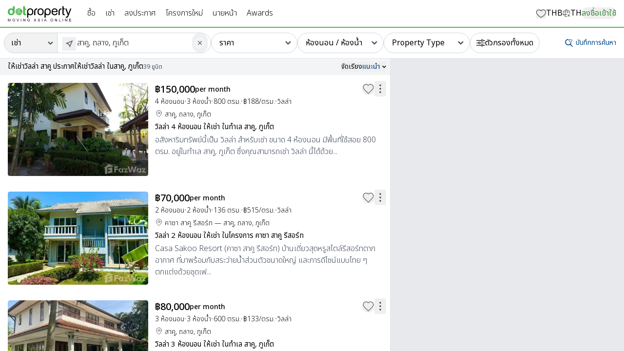

--- FILE ---
content_type: application/javascript; charset=UTF-8
request_url: https://www.dotproperty.co.th/_next/static/chunks/154-7542c61a9a0c80ab.js
body_size: 1806
content:
try{let e="undefined"!=typeof window?window:"undefined"!=typeof global?global:"undefined"!=typeof globalThis?globalThis:"undefined"!=typeof self?self:{},t=(new e.Error).stack;t&&(e._sentryDebugIds=e._sentryDebugIds||{},e._sentryDebugIds[t]="f06d9cd6-a8fe-48eb-ba1d-6722f4c64b09",e._sentryDebugIdIdentifier="sentry-dbid-f06d9cd6-a8fe-48eb-ba1d-6722f4c64b09")}catch(e){}(self.webpackChunk_N_E=self.webpackChunk_N_E||[]).push([[154],{13202:(e,t,r)=>{var n=r(21978),o=r(54626);e.exports=function(e){return o(e)&&"[object Arguments]"==n(e)}},13322:(e,t,r)=>{var n=r(22783),o=r(92970),a=r(47632);e.exports=function(e){return a(e)?n(e):o(e)}},17274:e=>{e.exports=function(e){var t=this.__data__,r=t.delete(e);return this.size=t.size,r}},19339:(e,t,r)=>{var n=r(51083),o=r(81885),a=r(66179),s=a&&a.isTypedArray;e.exports=s?o(s):n},19866:e=>{e.exports=function(e){return"number"==typeof e&&e>-1&&e%1==0&&e<=0x1fffffffffffff}},20512:(e,t,r)=>{var n=r(84613),o=r(21506),a=r(13322);e.exports=function(e){return n(e,a,o)}},20591:(e,t,r)=>{e.exports=r(59554)(r(7871),"WeakMap")},21506:(e,t,r)=>{var n=r(23462),o=r(83547),a=Object.prototype.propertyIsEnumerable,s=Object.getOwnPropertySymbols;e.exports=s?function(e){return null==e?[]:n(s(e=Object(e)),function(t){return a.call(e,t)})}:o},22783:(e,t,r)=>{var n=r(53688),o=r(93170),a=r(34423),s=r(80436),c=r(36601),u=r(19339),f=Object.prototype.hasOwnProperty;e.exports=function(e,t){var r=a(e),i=!r&&o(e),p=!r&&!i&&s(e),b=!r&&!i&&!p&&u(e),l=r||i||p||b,v=l?n(e.length,String):[],y=v.length;for(var d in e)(t||f.call(e,d))&&!(l&&("length"==d||p&&("offset"==d||"parent"==d)||b&&("buffer"==d||"byteLength"==d||"byteOffset"==d)||c(d,y)))&&v.push(d);return v}},23462:e=>{e.exports=function(e,t){for(var r=-1,n=null==e?0:e.length,o=0,a=[];++r<n;){var s=e[r];t(s,r,e)&&(a[o++]=s)}return a}},27639:e=>{e.exports=function(e){var t=-1,r=Array(e.size);return e.forEach(function(e,n){r[++t]=[n,e]}),r}},29501:e=>{e.exports=function(){return!1}},30008:(e,t,r)=>{e.exports=r(88887)(Object.keys,Object)},30673:e=>{e.exports=function(e,t){return e.has(t)}},31324:e=>{e.exports=function(e){return this.__data__.set(e,"__lodash_hash_undefined__"),this}},32256:e=>{e.exports=function(e,t){for(var r=-1,n=t.length,o=e.length;++r<n;)e[o+r]=t[r];return e}},34268:(e,t,r)=>{e.exports=r(59554)(r(7871),"Promise")},36601:e=>{var t=/^(?:0|[1-9]\d*)$/;e.exports=function(e,r){var n=typeof e;return!!(r=null==r?0x1fffffffffffff:r)&&("number"==n||"symbol"!=n&&t.test(e))&&e>-1&&e%1==0&&e<r}},38284:(e,t,r)=>{var n=r(16035),o=r(81974),a=r(98876),s=r(42327),c=r(27639),u=r(59309),f=n?n.prototype:void 0,i=f?f.valueOf:void 0;e.exports=function(e,t,r,n,f,p,b){switch(r){case"[object DataView]":if(e.byteLength!=t.byteLength||e.byteOffset!=t.byteOffset)break;e=e.buffer,t=t.buffer;case"[object ArrayBuffer]":if(e.byteLength!=t.byteLength||!p(new o(e),new o(t)))break;return!0;case"[object Boolean]":case"[object Date]":case"[object Number]":return a(+e,+t);case"[object Error]":return e.name==t.name&&e.message==t.message;case"[object RegExp]":case"[object String]":return e==t+"";case"[object Map]":var l=c;case"[object Set]":var v=1&n;if(l||(l=u),e.size!=t.size&&!v)break;var y=b.get(e);if(y)return y==t;n|=2,b.set(e,t);var d=s(l(e),l(t),n,f,p,b);return b.delete(e),d;case"[object Symbol]":if(i)return i.call(e)==i.call(t)}return!1}},40341:(e,t,r)=>{var n=r(35875),o=r(82806),a=r(17274),s=r(69051),c=r(66231),u=r(73551);function f(e){var t=this.__data__=new n(e);this.size=t.size}f.prototype.clear=o,f.prototype.delete=a,f.prototype.get=s,f.prototype.has=c,f.prototype.set=u,e.exports=f},40523:e=>{var t=Object.prototype;e.exports=function(e){var r=e&&e.constructor;return e===("function"==typeof r&&r.prototype||t)}},42327:(e,t,r)=>{var n=r(67389),o=r(69176),a=r(30673);e.exports=function(e,t,r,s,c,u){var f=1&r,i=e.length,p=t.length;if(i!=p&&!(f&&p>i))return!1;var b=u.get(e),l=u.get(t);if(b&&l)return b==t&&l==e;var v=-1,y=!0,d=2&r?new n:void 0;for(u.set(e,t),u.set(t,e);++v<i;){var h=e[v],_=t[v];if(s)var j=f?s(_,h,v,t,e,u):s(h,_,v,e,t,u);if(void 0!==j){if(j)continue;y=!1;break}if(d){if(!o(t,function(e,t){if(!a(d,t)&&(h===e||c(h,e,r,s,u)))return d.push(t)})){y=!1;break}}else if(!(h===_||c(h,_,r,s,u))){y=!1;break}}return u.delete(e),u.delete(t),y}},47632:(e,t,r)=>{var n=r(90478),o=r(19866);e.exports=function(e){return null!=e&&o(e.length)&&!n(e)}},51083:(e,t,r)=>{var n=r(21978),o=r(19866),a=r(54626),s={};s["[object Float32Array]"]=s["[object Float64Array]"]=s["[object Int8Array]"]=s["[object Int16Array]"]=s["[object Int32Array]"]=s["[object Uint8Array]"]=s["[object Uint8ClampedArray]"]=s["[object Uint16Array]"]=s["[object Uint32Array]"]=!0,s["[object Arguments]"]=s["[object Array]"]=s["[object ArrayBuffer]"]=s["[object Boolean]"]=s["[object DataView]"]=s["[object Date]"]=s["[object Error]"]=s["[object Function]"]=s["[object Map]"]=s["[object Number]"]=s["[object Object]"]=s["[object RegExp]"]=s["[object Set]"]=s["[object String]"]=s["[object WeakMap]"]=!1,e.exports=function(e){return a(e)&&o(e.length)&&!!s[n(e)]}},53630:(e,t,r)=>{var n=r(86782);e.exports=function(e,t){return n(e,t)}},53688:e=>{e.exports=function(e,t){for(var r=-1,n=Array(e);++r<e;)n[r]=t(r);return n}},55103:e=>{e.exports=function(e){return this.__data__.has(e)}},59309:e=>{e.exports=function(e){var t=-1,r=Array(e.size);return e.forEach(function(e){r[++t]=e}),r}},61687:(e,t,r)=>{var n=r(64782),o=r(96163),a=r(34268),s=r(80769),c=r(20591),u=r(21978),f=r(3155),i="[object Map]",p="[object Promise]",b="[object Set]",l="[object WeakMap]",v="[object DataView]",y=f(n),d=f(o),h=f(a),_=f(s),j=f(c),x=u;(n&&x(new n(new ArrayBuffer(1)))!=v||o&&x(new o)!=i||a&&x(a.resolve())!=p||s&&x(new s)!=b||c&&x(new c)!=l)&&(x=function(e){var t=u(e),r="[object Object]"==t?e.constructor:void 0,n=r?f(r):"";if(n)switch(n){case y:return v;case d:return i;case h:return p;case _:return b;case j:return l}return t}),e.exports=x},64782:(e,t,r)=>{e.exports=r(59554)(r(7871),"DataView")},65160:(e,t,r)=>{var n=r(40341),o=r(42327),a=r(38284),s=r(91831),c=r(61687),u=r(34423),f=r(80436),i=r(19339),p="[object Arguments]",b="[object Array]",l="[object Object]",v=Object.prototype.hasOwnProperty;e.exports=function(e,t,r,y,d,h){var _=u(e),j=u(t),x=_?b:c(e),g=j?b:c(t);x=x==p?l:x,g=g==p?l:g;var w=x==l,O=g==l,A=x==g;if(A&&f(e)){if(!f(t))return!1;_=!0,w=!1}if(A&&!w)return h||(h=new n),_||i(e)?o(e,t,r,y,d,h):a(e,t,x,r,y,d,h);if(!(1&r)){var m=w&&v.call(e,"__wrapped__"),k=O&&v.call(t,"__wrapped__");if(m||k){var z=m?e.value():e,E=k?t.value():t;return h||(h=new n),d(z,E,r,y,h)}}return!!A&&(h||(h=new n),s(e,t,r,y,d,h))}},66179:(e,t,r)=>{e=r.nmd(e);var n=r(1750),o=t&&!t.nodeType&&t,a=o&&e&&!e.nodeType&&e,s=a&&a.exports===o&&n.process,c=function(){try{var e=a&&a.require&&a.require("util").types;if(e)return e;return s&&s.binding&&s.binding("util")}catch(e){}}();e.exports=c},66231:e=>{e.exports=function(e){return this.__data__.has(e)}},67389:(e,t,r)=>{var n=r(7667),o=r(31324),a=r(55103);function s(e){var t=-1,r=null==e?0:e.length;for(this.__data__=new n;++t<r;)this.add(e[t])}s.prototype.add=s.prototype.push=o,s.prototype.has=a,e.exports=s},69051:e=>{e.exports=function(e){return this.__data__.get(e)}},69176:e=>{e.exports=function(e,t){for(var r=-1,n=null==e?0:e.length;++r<n;)if(t(e[r],r,e))return!0;return!1}},73551:(e,t,r)=>{var n=r(35875),o=r(96163),a=r(7667);e.exports=function(e,t){var r=this.__data__;if(r instanceof n){var s=r.__data__;if(!o||s.length<199)return s.push([e,t]),this.size=++r.size,this;r=this.__data__=new a(s)}return r.set(e,t),this.size=r.size,this}},80436:(e,t,r)=>{e=r.nmd(e);var n=r(7871),o=r(29501),a=t&&!t.nodeType&&t,s=a&&e&&!e.nodeType&&e,c=s&&s.exports===a?n.Buffer:void 0,u=c?c.isBuffer:void 0;e.exports=u||o},80769:(e,t,r)=>{e.exports=r(59554)(r(7871),"Set")},81885:e=>{e.exports=function(e){return function(t){return e(t)}}},81974:(e,t,r)=>{e.exports=r(7871).Uint8Array},82806:(e,t,r)=>{var n=r(35875);e.exports=function(){this.__data__=new n,this.size=0}},83547:e=>{e.exports=function(){return[]}},84613:(e,t,r)=>{var n=r(32256),o=r(34423);e.exports=function(e,t,r){var a=t(e);return o(e)?a:n(a,r(e))}},86782:(e,t,r)=>{var n=r(65160),o=r(54626);e.exports=function e(t,r,a,s,c){return t===r||(null!=t&&null!=r&&(o(t)||o(r))?n(t,r,a,s,e,c):t!=t&&r!=r)}},88887:e=>{e.exports=function(e,t){return function(r){return e(t(r))}}},91831:(e,t,r)=>{var n=r(20512),o=Object.prototype.hasOwnProperty;e.exports=function(e,t,r,a,s,c){var u=1&r,f=n(e),i=f.length;if(i!=n(t).length&&!u)return!1;for(var p=i;p--;){var b=f[p];if(!(u?b in t:o.call(t,b)))return!1}var l=c.get(e),v=c.get(t);if(l&&v)return l==t&&v==e;var y=!0;c.set(e,t),c.set(t,e);for(var d=u;++p<i;){var h=e[b=f[p]],_=t[b];if(a)var j=u?a(_,h,b,t,e,c):a(h,_,b,e,t,c);if(!(void 0===j?h===_||s(h,_,r,a,c):j)){y=!1;break}d||(d="constructor"==b)}if(y&&!d){var x=e.constructor,g=t.constructor;x!=g&&"constructor"in e&&"constructor"in t&&!("function"==typeof x&&x instanceof x&&"function"==typeof g&&g instanceof g)&&(y=!1)}return c.delete(e),c.delete(t),y}},92970:(e,t,r)=>{var n=r(40523),o=r(30008),a=Object.prototype.hasOwnProperty;e.exports=function(e){if(!n(e))return o(e);var t=[];for(var r in Object(e))a.call(e,r)&&"constructor"!=r&&t.push(r);return t}},93170:(e,t,r)=>{var n=r(13202),o=r(54626),a=Object.prototype,s=a.hasOwnProperty,c=a.propertyIsEnumerable;e.exports=n(function(){return arguments}())?n:function(e){return o(e)&&s.call(e,"callee")&&!c.call(e,"callee")}},94145:(e,t,r)=>{"use strict";r.d(t,{A:()=>n});let n=(0,r(45347).A)("x",[["path",{d:"M18 6 6 18",key:"1bl5f8"}],["path",{d:"m6 6 12 12",key:"d8bk6v"}]])}}]);
//# sourceMappingURL=154-7542c61a9a0c80ab.js.map

--- FILE ---
content_type: application/javascript; charset=UTF-8
request_url: https://www.dotproperty.co.th/_next/static/chunks/995-cca149c08d2e3a33.js
body_size: 9181
content:
try{let e="undefined"!=typeof window?window:"undefined"!=typeof global?global:"undefined"!=typeof globalThis?globalThis:"undefined"!=typeof self?self:{},t=(new e.Error).stack;t&&(e._sentryDebugIds=e._sentryDebugIds||{},e._sentryDebugIds[t]="7dfb6531-2a73-4afc-9f5c-06446db36cb5",e._sentryDebugIdIdentifier="sentry-dbid-7dfb6531-2a73-4afc-9f5c-06446db36cb5")}catch(e){}(self.webpackChunk_N_E=self.webpackChunk_N_E||[]).push([[995],{10773:(e,t,r)=>{"use strict";r.d(t,{EnquiryProvider:()=>c,K:()=>u});var n=r(54568),o=r(99680),i=r(7620),a=r(63699),s=r(86871);let l=(0,i.createContext)(void 0),c=e=>{let t,r,c,u,d=(0,o.c)(11),{children:m}=e,{showModal:h,hideModal:f}=(0,a.h)(),[g,v]=(0,i.useState)(!1);d[0]!==h?(t=e=>{h(s.t.ENQUIRY_FORM,e.headerTitle,e,{withHeader:!1}),v(!0)},d[0]=h,d[1]=t):t=d[1];let p=t;d[2]!==f?(r=()=>{v(!1),f()},d[2]=f,d[3]=r):r=d[3];let y=r;return d[4]!==y||d[5]!==g||d[6]!==p?(c={isModalOpen:g,openModal:p,closeModal:y},d[4]=y,d[5]=g,d[6]=p,d[7]=c):c=d[7],d[8]!==m||d[9]!==c?(u=(0,n.jsx)(l.Provider,{value:c,children:m}),d[8]=m,d[9]=c,d[10]=u):u=d[10],u},u=()=>{let e=(0,i.useContext)(l);if(!e)throw Error("useEnquiryContext must be used within a EnquiryProvider");return e}},14692:(e,t,r)=>{"use strict";r.d(t,{GoogleTagManager:()=>f}),r(54568);var n=r(99680),o=r(7620);let i="gtm_user_interacted",a="gtm_session_interacted",s=null,l=!1,c=[];class u{static getInstance(){return u.instance||(u.instance=new u),u.instance}registerComponent(e){return this.componentCount++,this.hasSetupListeners||l||d()||(this.setupInteractionListeners(e),this.hasSetupListeners=!0),()=>{this.unregisterComponent()}}unregisterComponent(){this.componentCount--,0===this.componentCount&&this.hasSetupListeners&&(this.cleanupListeners(),this.hasSetupListeners=!1)}setupInteractionListeners(e){let t=t=>{["mousedown","keydown","scroll","touchstart"].includes(t.type)&&(l||(e(),l=!0,this.cleanupListeners(),this.hasSetupListeners=!1))},r={capture:!0,passive:!0};["mousedown","keydown","scroll","touchstart"].forEach(e=>{document.addEventListener(e,t,r),this.listeners.push({event:e,handler:t,options:r})})}cleanupListeners(){this.listeners.forEach(e=>{let{event:t,handler:r,options:n}=e;document.removeEventListener(t,r,n)}),this.listeners=[]}static resetInstance(){u.instance&&(u.instance.cleanupListeners(),u.instance=null)}constructor(){this.hasSetupListeners=!1,this.componentCount=0,this.listeners=[]}}function d(){let e=!1,t=!1;try{e="true"===localStorage.getItem(i)}catch(e){}try{t="true"===sessionStorage.getItem(a)}catch(e){}return e||t}function m(){l||(l=!0,setTimeout(()=>{try{localStorage.setItem(i,"true"),sessionStorage.setItem(a,"true")}catch(e){}},0),h().then(()=>{if(window.dataLayer)for(;c.length>0;){let e=c.shift();e&&window.dataLayer.push(e)}}))}async function h(){if(s)return s;if(window.dataLayer&&window.dataLayer.find&&window.dataLayer.find(e=>"event"in e&&"gtm.js"===e.event))return Promise.resolve();let e=d();if(!l&&!e)return Promise.resolve();let t="GTM-M34VKFZS";return t?s=new Promise(e=>{window.dataLayer=window.dataLayer||[];let r=document.createElement("script");r.async=!0,r.src="https://www.googletagmanager.com/gtm.js?id=".concat(t),r.onload=()=>{e()},r.onerror=()=>e();let n=document.getElementsByTagName("script")[0];(null==n?void 0:n.parentNode)?n.parentNode.insertBefore(r,n):document.head.appendChild(r),window.dataLayer.push({"gtm.start":new Date().getTime(),event:"gtm.js"}),setTimeout(e,2e3)}):Promise.resolve()}function f(e){let t,r,i=(0,n.c)(16),{gtmId:a}=e,[s,c]=(0,o.useState)(!1),[h,f]=(0,o.useState)(!1),g=a||"GTM-M34VKFZS";return i[0]!==g?(t=()=>{var e;if(g&&""!==g.trim()){if(l)return void c(!0);if(d()){f(!0),c(!0),m();return}return e=()=>{c(!0),m()},u.getInstance().registerComponent(e)}},r=[g,!0,!0],i[0]=g,i[1]=t,i[2]=r):(t=i[1],r=i[2]),(0,o.useEffect)(t,r),null}u.instance=null},15303:(e,t,r)=>{"use strict";r.d(t,{cn:()=>i});var n=r(74689),o=r(37797);function i(){for(var e=arguments.length,t=Array(e),r=0;r<e;r++)t[r]=arguments[r];return(0,o.QP)((0,n.$)(t))}},17464:(e,t,r)=>{"use strict";r.d(t,{GTMProvider:()=>a});var n=r(54568),o=r(99680),i=r(14692);function a(e){let t,r=(0,o.c)(2),{gtmId:a}=e;return r[0]!==a?(t=(0,n.jsx)(i.GoogleTagManager,{gtmId:a}),r[0]=a,r[1]=t):t=r[1],t}},18363:(e,t,r)=>{"use strict";r.d(t,{$o:()=>a,ToastProvider:()=>s});var n=r(54568),o=r(99680),i=r(7620);let a=(0,i.createContext)(void 0),s=e=>{let t,r,s,l,c,u=(0,o.c)(8),{children:d}=e;u[0]===Symbol.for("react.memo_cache_sentinel")?(t=[],u[0]=t):t=u[0];let[m,h]=(0,i.useState)(t);u[1]===Symbol.for("react.memo_cache_sentinel")?(r=(e,t)=>{let r=Date.now();h(n=>{let o=[...n,{id:r,message:e,type:t}];return o.length>5&&o.shift(),o}),setTimeout(()=>{h(e=>e.filter(e=>e.id!==r))},1e4)},u[1]=r):r=u[1];let f=r;u[2]===Symbol.for("react.memo_cache_sentinel")?(s=e=>{h(t=>t.filter(t=>t.id!==e))},u[2]=s):s=u[2];let g=s;return u[3]!==m?(l={addToast:f,removeToast:g,toasts:m},u[3]=m,u[4]=l):l=u[4],u[5]!==d||u[6]!==l?(c=(0,n.jsx)(a.Provider,{value:l,children:d}),u[5]=d,u[6]=l,u[7]=c):c=u[7],c}},20864:(e,t,r)=>{"use strict";r.d(t,{default:()=>d});var n=r(99680),o=r(49184),i=r(7620),a=r(70313),s=r(91726);function l(e,t){setTimeout(()=>t(Error("OneSignal initialization timed out")),5e3)}async function c(){try{let e=new Promise(l),t=o.A.init({appId:s.HY,allowLocalhostAsSecureOrigin:s.yz,autoRegister:!0,promptOptions:{slidedown:{prompts:[{type:"push",autoPrompt:!0,categories:[{tag:"all",label:"All"}],delay:{pageViews:3,timeDelay:5}}]}}});await Promise.race([t,e])}catch(e){console.warn("OneSignal initialization failed:",e instanceof Error?e.message:String(e))}}function u(){let e=()=>(0,a.P6)(c);if("complete"!==document.readyState)return window.addEventListener("load",e),()=>window.removeEventListener("load",e);e()}function d(){let e,t=(0,n.c)(1);return t[0]===Symbol.for("react.memo_cache_sentinel")?(e=[],t[0]=e):e=t[0],(0,i.useEffect)(u,e),null}},23415:(e,t,r)=>{"use strict";r.d(t,{default:()=>u});var n=r(54568),o=r(99680),i=r(7620),a=r(21885),s=r(91335);let l=function(){let e=arguments.length>0&&void 0!==arguments[0]?arguments[0]:{},{data:t,status:r}=(0,a.useSession)(),{closeAuthModal:n}=(0,s.A)(),o=(0,i.useRef)(!1),l=(0,i.useRef)(!1),{auto_select:c=!1,cancel_on_tap_outside:u=!0,context:d="signin",disabled:m=!1,onSuccess:h,onError:f,use_fedcm_for_prompt:g=!0}=e,v=(0,i.useCallback)(async e=>{try{let t=await (0,a.signIn)("google",{credential:e.credential,redirect:!1});if(null==t?void 0:t.ok)n(),null==h||h();else{let e=(null==t?void 0:t.error)||"Authentication failed";null==f||f(e)}}catch(e){null==f||f(e instanceof Error?e.message:"Authentication failed")}},[n,h,f]),p=(0,i.useCallback)(()=>{let e="5539359159-og5d1c2njl8lbu6dffhk6t8n2s2sarkp.apps.googleusercontent.com";if(window.google&&e&&!o.current)try{window.google.accounts.id.initialize({client_id:e,callback:v,auto_select:c,cancel_on_tap_outside:u,use_fedcm_for_prompt:g,itp_support:!0,context:d}),o.current=!0,"unauthenticated"===r&&window.google.accounts.id.prompt(e=>{if(e.isDismissedMoment()){let t=e.getDismissedReason();"fedcm_error"===t&&(null==f||f("Authentication was dismissed due to FedCM error"))}})}catch(e){null==f||f(e instanceof Error?e.message:"Initialization failed")}},[v,c,u,d,r,f,g]),y=(0,i.useCallback)(()=>{if(l.current||m)return;let e=document.createElement("script");return e.src="https://accounts.google.com/gsi/client",e.async=!0,e.defer=!0,e.onload=()=>{l.current=!0,p()},e.onerror=()=>{null==f||f("Failed to load Google authentication")},document.head.appendChild(e),()=>{document.head.contains(e)&&document.head.removeChild(e)}},[m,p,f]),w=(0,i.useCallback)(()=>{var e,t;(null==(t=window.google)||null==(e=t.accounts)?void 0:e.id)&&window.google.accounts.id.cancel()},[]),_=(0,i.useCallback)(()=>{var e,t;(null==(t=window.google)||null==(e=t.accounts)?void 0:e.id)&&window.google.accounts.id.disableAutoSelect()},[]);return(0,i.useEffect)(()=>{if(!t&&"loading"!==r&&!m)return y()},[t,r,m,y]),(0,i.useEffect)(()=>{t&&w()},[t,w]),{cancelOneTap:w,disableAutoSelect:_,isLoaded:l.current,isInitialized:o.current}};var c=r(15303);let u=e=>{let t,r,i,a,s,u=(0,o.c)(19),{auto_select:d,cancel_on_tap_outside:m,context:h,ux_mode:f,disabled:g,use_fedcm_for_prompt:v,className:p,onSuccess:y,onError:w}=e,_=void 0!==d&&d,b=void 0===m||m,x=void 0===h?"signin":h,S=void 0===f?"popup":f,E=void 0!==g&&g,P=void 0===v||v;u[0]!==y?(t=()=>{null==y||y()},u[0]=y,u[1]=t):t=u[1];let L=t;u[2]!==w?(r=e=>{null==w||w(e)},u[2]=w,u[3]=r):r=u[3];let A=r;u[4]!==_||u[5]!==b||u[6]!==x||u[7]!==E||u[8]!==A||u[9]!==L||u[10]!==P||u[11]!==S?(i={auto_select:_,cancel_on_tap_outside:b,context:x,ux_mode:S,disabled:E,use_fedcm_for_prompt:P,onSuccess:L,onError:A},u[4]=_,u[5]=b,u[6]=x,u[7]=E,u[8]=A,u[9]=L,u[10]=P,u[11]=S,u[12]=i):i=u[12];let{isLoaded:k,isInitialized:T}=l(i);return u[13]!==p?(a=(0,c.cn)("google-one-tap-container",p),u[13]=p,u[14]=a):a=u[14],u[15]!==T||u[16]!==k||u[17]!==a?(s=(0,n.jsx)("div",{className:a,"data-testid":"google-one-tap","data-loaded":k,"data-initialized":T,"aria-hidden":"true"}),u[15]=T,u[16]=k,u[17]=a,u[18]=s):s=u[18],s}},23941:(e,t,r)=>{"use strict";r.d(t,{Y:()=>i});var n=r(99680),o=r(7620);function i(e,t){let r,i,a=(0,n.c)(4);a[0]!==e||a[1]!==t?(r=()=>{let r=e=>{"Escape"===e.key&&t()};return e&&document.addEventListener("keydown",r),()=>{document.removeEventListener("keydown",r)}},i=[e,t],a[0]=e,a[1]=t,a[2]=r,a[3]=i):(r=a[2],i=a[3]),(0,o.useEffect)(r,i)}},29886:(e,t,r)=>{"use strict";r.d(t,{ModalContainer:()=>g});var n=r(54568),o=r(99680),i=r(7620),a=r(63699),s=r(86871),l=r(97509),c=r(80453),u=r(23941),d=r(15303);function m(e){let t,r,a,s,m,f,g,v=(0,o.c)(22),{children:p,onClose:y}=e,w=(0,i.useRef)(null),[_,b]=(0,i.useState)(!1);v[0]===Symbol.for("react.memo_cache_sentinel")?(t=()=>{document.documentElement.classList.add("modal-active");let e=setTimeout(()=>b(!0),10);return()=>{clearTimeout(e),b(!1),document.documentElement.classList.remove("modal-active")}},r=[],v[0]=t,v[1]=r):(t=v[0],r=v[1]),(0,i.useEffect)(t,r),v[2]!==y?(a=e=>{e.target===e.currentTarget&&(null==y||y())},v[2]=y,v[3]=a):a=v[3];let x=a;v[4]!==y?(s=e=>{e.preventDefault(),e.stopPropagation(),null==y||y()},v[4]=y,v[5]=s):s=v[5];let S=s;if((0,c.W)(w,S,!0),v[6]!==y?(m=()=>null==y?void 0:y(),v[6]=y,v[7]=m):m=v[7],(0,u.Y)(!0,m),v[8]!==p||v[9]!==x||v[10]!==_){g=Symbol.for("react.early_return_sentinel");e:{let e,t,r,o=document.getElementById("modal-root");if(!o){g=null;break e}let i=_?"true":"false",a=_?"mobile:translate-y-0 mobile:opacity-100":"mobile:translate-y-8 mobile:opacity-0";v[13]!==a?(e=(0,d.cn)("relative size-full h-auto max-h-80vh overflow-y-auto overflow-x-hidden bg-white sm:size-auto sm:max-h-80vh sm:w-420px sm:rounded-lg sm:shadow-lg mobile:transition-all mobile:duration-500 mobile:ease-in-out",a),v[13]=a,v[14]=e):e=v[14],v[15]!==p||v[16]!==e?(t=(0,n.jsx)("div",{className:e,ref:w,onClick:h,children:p}),v[15]=p,v[16]=e,v[17]=t):t=v[17],v[18]!==x||v[19]!==t||v[20]!==i?(r=(0,n.jsx)("div",{className:"fixed inset-0 z-50 flex items-end justify-center bg-black/50 sm:items-center",onClick:x,"aria-modal":i,role:"dialog",tabIndex:-1,"data-testid":"base-modal-overlay",children:t}),v[18]=x,v[19]=t,v[20]=i,v[21]=r):r=v[21],f=(0,l.createPortal)(r,o)}v[8]=p,v[9]=x,v[10]=_,v[11]=f,v[12]=g}else f=v[11],g=v[12];return g!==Symbol.for("react.early_return_sentinel")?g:f}function h(e){return e.stopPropagation()}var f=r(58152);function g(){let e,t,r,l,c=(0,o.c)(12),{stack:u,hideModal:d}=(0,a.h)();c[0]!==u?(e=u.at(-1),c[0]=u,c[1]=e):e=c[1];let h=e;if(!h)return null;let{key:g,title:v,props:p,withHeader:y}=h,w=s.f[g];c[2]===Symbol.for("react.memo_cache_sentinel")?(t=(0,n.jsx)("div",{className:"flex h-48 items-center justify-center",children:(0,n.jsx)("div",{className:"size-8 animate-spin rounded-full border-b-2 border-gray-900"})}),c[2]=t):t=c[2];let _=p.onClose||d;return c[3]!==w||c[4]!==p||c[5]!==d||c[6]!==v||c[7]!==y?(r=y?(0,n.jsx)(f.r,{title:v,onClose:p.onClose||d,children:(0,n.jsx)(w,{...p})}):(0,n.jsx)(w,{...p}),c[3]=w,c[4]=p,c[5]=d,c[6]=v,c[7]=y,c[8]=r):r=c[8],c[9]!==_||c[10]!==r?(l=(0,n.jsx)(i.Suspense,{fallback:t,children:(0,n.jsx)(m,{onClose:_,children:r})}),c[9]=_,c[10]=r,c[11]=l):l=c[11],l}},42078:(e,t,r)=>{"use strict";r.d(t,{A:()=>s});var n=r(54568),o=r(99680),i=r(15303),a=r(94145);let s=e=>{let t,r,s,l=(0,o.c)(9),{onClick:c,ariaLabel:u,iconSize:d,className:m}=e,h=void 0===u?"Close":u,f=void 0===d?14:d,g=void 0===m?"":m;return l[0]!==g?(t=(0,i.cn)("flex cursor-pointer items-center justify-center transition-all hover:opacity-100",g),l[0]=g,l[1]=t):t=l[1],l[2]!==f?(r=(0,n.jsx)(a.A,{size:f,strokeWidth:1}),l[2]=f,l[3]=r):r=l[3],l[4]!==h||l[5]!==c||l[6]!==t||l[7]!==r?(s=(0,n.jsx)("button",{className:t,onClick:c,"aria-label":h,children:r}),l[4]=h,l[5]=c,l[6]=t,l[7]=r,l[8]=s):s=l[8],s}},45173:(e,t,r)=>{"use strict";r.d(t,{ToastContainer:()=>m});var n=r(54568),o=r(99680),i=r(56734),a=r(7620),s=r(42078),l=r(15303);let c=e=>{let t,r,i,a=(0,o.c)(8),{textToast:s,maxLength:c,className:u}=e,d=void 0===c?20:c,m=void 0===u?"text-sm":u;a[0]!==d||a[1]!==s?(t="string"==typeof s&&s.length>d?"".concat(s.substring(0,d),"..."):s,a[0]=d,a[1]=s,a[2]=t):t=a[2];let h=t;return a[3]!==m?(r=(0,l.cn)(m,"text-sm font-light"),a[3]=m,a[4]=r):r=a[4],a[5]!==r||a[6]!==h?(i=(0,n.jsx)("div",{className:r,children:h}),a[5]=r,a[6]=h,a[7]=i):i=a[7],i},u={success:{icon:"/icons/icon-success.svg",test:"check-circle",className:""},error:{icon:"/icons/icon-error.svg",test:"x-circle",className:""},info:{icon:"/icons/icon-info.svg",test:"info",className:""},warning:{icon:"/icons/icon-warning.svg",test:"alert-triangle",className:""}},d=(0,a.memo)(function(e){let t,r,i,a,d,m=(0,o.c)(17),{message:h,variant:f,onClose:g,className:v}=e,{icon:p,className:y,test:w}=u[f],_=(null==h?void 0:h.length)>200?"rounded-full":"mx-2 rounded-lg sm:mx-0 sm:rounded-full";return m[0]!==v||m[1]!==_||m[2]!==y?(t=(0,l.cn)(_,y,v,"animate-in slide-in-from-top-2 fade-in ${variantClassName} ${className} mt-2 flex w-auto max-w-full items-start gap-2 bg-white px-2 py-2 shadow-lg transition-all duration-200 sm:max-w-fit"),m[0]=v,m[1]=_,m[2]=y,m[3]=t):t=m[3],m[4]!==p||m[5]!==h||m[6]!==w?(r=(0,n.jsx)("picture",{children:(0,n.jsx)("img",{src:p,width:24,height:24,alt:h,"data-test-id":w,loading:"lazy",className:"size-6 min-w-6"})}),m[4]=p,m[5]=h,m[6]=w,m[7]=r):r=m[7],m[8]!==h?(i=(0,n.jsx)(c,{className:"mt-0.5 flex w-auto min-w-[220px] max-w-fit",textToast:h,maxLength:200}),m[8]=h,m[9]=i):i=m[9],m[10]!==g?(a=(0,n.jsx)(s.A,{onClick:g,ariaLabel:"Close notification",className:"ml-0 mt-0.5 size-5 basis-10 sm:basis-2.5",iconSize:16}),m[10]=g,m[11]=a):a=m[11],m[12]!==t||m[13]!==r||m[14]!==i||m[15]!==a?(d=(0,n.jsx)(n.Fragment,{children:(0,n.jsxs)("div",{role:"alert","aria-live":"polite",className:t,children:[r,i,a]})}),m[12]=t,m[13]=r,m[14]=i,m[15]=a,m[16]=d):d=m[16],d}),m=()=>{let e,t,r=(0,o.c)(7),{toasts:a,removeToast:s}=(0,i.d)();if(r[0]!==s||r[1]!==a){let t;r[3]!==s?(t=e=>(0,n.jsx)(d,{message:e.message,variant:e.type,onClose:()=>s(e.id)},e.id),r[3]=s,r[4]=t):t=r[4],e=a.map(t),r[0]=s,r[1]=a,r[2]=e}else e=r[2];return r[5]!==e?(t=(0,n.jsx)("div",{className:"fixed bottom-[inherit] left-[inherit] right-0 top-24 z-50 flex w-full translate-x-0 flex-col items-end lg:bottom-5 lg:left-1/2 lg:right-[inherit] lg:top-[inherit] lg:w-auto lg:-translate-x-1/2 lg:items-center",children:e}),r[5]=e,r[6]=t):t=r[6],t}},50107:(e,t,r)=>{"use strict";r.d(t,{default:()=>u});var n=r(54568),o=r(99680),i=r(91335),a=r(12417);r(7620);var s=r(60423);let l=()=>{let e,t,r,i=(0,o.c)(5),a=(0,s.c3)("LoadingScreen");return i[0]===Symbol.for("react.memo_cache_sentinel")?(e=(0,n.jsx)("div",{className:"size-8 animate-spin rounded-full border-4 border-gray-200 border-t-blue-500"}),i[0]=e):e=i[0],i[1]!==a?(t=a("loadingText"),i[1]=a,i[2]=t):t=i[2],i[3]!==t?(r=(0,n.jsx)("div",{className:"fixed inset-0 z-9999 flex items-center justify-center bg-white/80 backdrop-blur-sm",children:(0,n.jsxs)("div",{className:"flex flex-col items-center gap-4",children:[e,(0,n.jsx)("p",{className:"animate-pulse text-gray-600",children:t})]})}),i[3]=t,i[4]=r):r=i[4],r},c=(0,a.default)(()=>Promise.all([r.e(912),r.e(360),r.e(1642),r.e(3615),r.e(1865),r.e(2436)]).then(r.bind(r,22436)),{loadableGenerated:{webpack:()=>[22436]},ssr:!1,loading:()=>(0,n.jsx)(l,{})}),u=()=>{let e,t=(0,o.c)(1),{authModalState:r}=(0,i.A)();return r.isOpen?(t[0]===Symbol.for("react.memo_cache_sentinel")?(e=(0,n.jsx)(c,{}),t[0]=e):e=t[0],e):null}},50876:()=>{},56734:(e,t,r)=>{"use strict";r.d(t,{d:()=>i});var n=r(7620),o=r(18363);let i=()=>{let e=(0,n.useContext)(o.$o);if(void 0===e)throw Error("useToast must be used within a ToastProvider");return e}},58152:(e,t,r)=>{"use strict";r.d(t,{r:()=>l});var n=r(54568),o=r(99680);r(7620);var i=r(42078),a=r(18165),s=r(15303);function l(e){let t,r,l,c,u,d,m,h=(0,o.c)(18),{title:f,className:g,onClose:v,onClickBack:p,children:y}=e;return h[0]!==g?(t=(0,s.cn)("sticky top-0 z-50 flex h-14 items-center justify-center border-b bg-white p-3 px-5 text-center font-normal",g),h[0]=g,h[1]=t):t=h[1],h[2]!==f?(r=(0,n.jsx)("h2",{children:f}),h[2]=f,h[3]=r):r=h[3],h[4]!==v?(l=v&&(0,n.jsx)(i.A,{onClick:v,className:"absolute right-3 flex h-full items-center p-2 text-gray-500 transition-colors duration-200 hover:text-gray-700",iconSize:18}),h[4]=v,h[5]=l):l=h[5],h[6]!==p?(c=p&&(0,n.jsx)("button",{onClick:p,className:"absolute left-3 flex h-full items-center p-2",children:(0,n.jsx)(a.A,{className:"size-5 cursor-pointer text-gray-500 hover:text-gray-700"})}),h[6]=p,h[7]=c):c=h[7],h[8]!==t||h[9]!==r||h[10]!==l||h[11]!==c?(u=(0,n.jsxs)("div",{className:t,children:[r,l,c]}),h[8]=t,h[9]=r,h[10]=l,h[11]=c,h[12]=u):u=h[12],h[13]!==y?(d=(0,n.jsx)("div",{className:"relative h-auto px-5 py-4",children:y}),h[13]=y,h[14]=d):d=h[14],h[15]!==u||h[16]!==d?(m=(0,n.jsxs)(n.Fragment,{children:[u,d]}),h[15]=u,h[16]=d,h[17]=m):m=h[17],m}},59502:(e,t,r)=>{"use strict";r.d(t,{ApolloWrapper:()=>w});var n=r(54568),o=r(99680),i=r(59220),a=r(67976),s=r(95521),l=r(5436),c=r(52857),u=r(53110),d=r(21885);let m=function(e,t){var r;let n=arguments.length>2&&void 0!==arguments[2]?arguments[2]:{},{includeLocale:o=!0,customFields:i=[],useHash:a=!1}=n,s=[];o&&(null==(r=t.variables)?void 0:r._localeKey)&&s.push("locale:".concat(t.variables._localeKey)),i.forEach(e=>{var r;(null==(r=t.variables)?void 0:r[e])&&s.push("".concat(e,":").concat(t.variables[e]))});let l=a?(e=>{let t=0;for(let r=0;r<e.length;r++)t=(t<<5)-t+e.charCodeAt(r),t&=t;return t.toString(36)})(JSON.stringify(e)):JSON.stringify(e);return s.push(l),s.join("|")},h=(e,t)=>m(e,t,{includeLocale:!0,includeCurrency:!1,useHash:!1}),f=(e,t)=>{var r,n;let o=null!=(n=null==(r=t.variables)?void 0:r._localeKey)?n:"en";if(null==e?void 0:e.input){let{areaSlug:t,isSearchBySlug:r,listingCategory:n}=e.input;return"".concat(o,":").concat(t||"",":").concat(r,":").concat(n)}return"".concat(o,":").concat(JSON.stringify(e))};var g=r(43340);let v=(e,t)=>{if("string"!=typeof e||!(null==t?void 0:t.body))return fetch(e,t);let{operationName:r}=JSON.parse(t.body);return fetch("".concat(e,"?opName=").concat(r),t)},p=(0,c.o)(async(e,t)=>{var r;let{headers:n}=t,o=u.A.get("currency")||"THB",i=await (0,d.getSession)(),a=null==i?void 0:i.user.accessToken,s=null!=(r=u.A.get("NEXT_LOCALE"))?r:"en",l=u.A.get("cookieId"),c=window.location.href,m=document.referrer,h={...n,"x-user-currency":o,"X-App-Name":"thailand-property","Accept-Language":s,"X-Current-Url":c,"X-Referrer-Url":m,Authorization:a?"Bearer ".concat(a):""};return l&&(h["X-Cookie-Id"]=l),{headers:h}}),y=(0,l.S)(e=>{let{graphQLErrors:t,networkError:r}=e;t&&Array.isArray(t)&&t.forEach(e=>{let{message:t,locations:r,path:n,extensions:o}=e;console.log("Unauthenticated.",o,t),"authentication"===o.category&&("Unauthenticated."===t||"inactive"===o.reason)?(0,d.signOut)():console.log("[GraphQL error]: Message: ".concat(t,", Location: ").concat(r,", Path: ").concat(n))}),r&&console.log("[Network error]: ".concat(r))});function w(e){let t,r,l,c=(0,o.c)(4),{children:u}=e;c[0]===Symbol.for("react.memo_cache_sentinel")?(t={fetchOptions:{cache:"no-store"}},c[0]=t):t=c[0];let d=t;return c[1]===Symbol.for("react.memo_cache_sentinel")?(r=()=>(e=>{let{httpLink:t}=e;return new i.Ri({cache:new i.D9({typePolicies:{Query:{fields:{TP_unitSearchNeighborhoodDataQuery:{keyArgs:f},TP_homePageNearHomeQuery:{keyArgs:h},TP_projectSearchQuery:{keyArgs:h},TP_projectSearchMapQuery:{keyArgs:h},TP_projectMarkerDetailQuery:{keyArgs:h},TP_getAvailableUnitQuery:{keyArgs:h},TP_ProjectLocationDataResult:{keyArgs:h},TP_getProjectLocationDataQuery:{keyArgs:h},TP_getProjectNearByQuery:{keyArgs:h},TP_getProjectFaqQuery:{keyArgs:h},TP_locationMatrixQuery:{keyArgs:h},TP_getEnquirySetting:{keyArgs:h},TP_getReviewQuestionListQuery:{keyArgs:h},TP_getUnitMarkerDetailQuery:{keyArgs:h},TP_searchUnitMapQuery:{keyArgs:h},TP_propertySearchMarketInsightQuery:{keyArgs:h},TP_recentlyFavoriteQuery:{keyArgs:h},TP_getCompareUnitsQuery:{keyArgs:h},TP_getUserNotificationPreferencesQuery:{keyArgs:h},TP_recentlySavedSearch:{keyArgs:h},TP_recentlyViewedUnitsQuery:{keyArgs:h}}},NotificationRegionOption:{keyFields:["id","label"]},TP_RecentlySavedSearch:{keyFields:["id","title"]}}}),link:(0,s.H)([p,y,t]),defaultOptions:{watchQuery:{errorPolicy:"all"}},credentials:"include",connectToDevTools:"production"!==g.env.APP_ENV})})({httpLink:new a.P({fetch:v,uri:"https://www.dotproperty.co.th/graphql",...d})}),c[1]=r):r=c[1],c[2]!==u?(l=(0,n.jsx)(i.TO,{makeClient:r,children:u}),c[2]=u,c[3]=l):l=c[3],l}},62385:(e,t,r)=>{"use strict";r.d(t,{o:()=>i});var n=r(91726),o=r(84837);let i={name:n.yy,locales:n.lD,defaultLocale:(0,o.JM)(n.Xn),localeDetection:n.ao,localePrefix:n.b,header:{xURL:"x-url"}}},63699:(e,t,r)=>{"use strict";r.d(t,{ModalProvider:()=>s,h:()=>l});var n=r(54568),o=r(99680),i=r(7620);let a=(0,i.createContext)(void 0),s=e=>{let t,r,s,l,u,d=(0,o.c)(8),{children:m}=e;d[0]===Symbol.for("react.memo_cache_sentinel")?(t=[],d[0]=t):t=d[0];let[h,f]=(0,i.useState)(t);d[1]===Symbol.for("react.memo_cache_sentinel")?(r=(e,t,r,n)=>{f(o=>{var i;return[...o,{key:e,title:t,props:r,withHeader:null==(i=null==n?void 0:n.withHeader)||i}]})},d[1]=r):r=d[1];let g=r;d[2]===Symbol.for("react.memo_cache_sentinel")?(s=()=>{f(c)},d[2]=s):s=d[2];let v=s;return d[3]!==h?(l={stack:h,showModal:g,hideModal:v},d[3]=h,d[4]=l):l=d[4],d[5]!==m||d[6]!==l?(u=(0,n.jsx)(a.Provider,{value:l,children:m}),d[5]=m,d[6]=l,d[7]=u):u=d[7],u},l=()=>{let e=(0,i.useContext)(a);if(!e)throw Error("useModal must be used within a ModalProvider");return e};function c(e){return e.slice(0,-1)}},70313:(e,t,r)=>{"use strict";r.d(t,{P6:()=>a,iO:()=>o,wF:()=>i});var n=r(62385);let o=(e,t)=>{if(!e)return t===n.o.defaultLocale?"/":"/".concat(t);let r=e.startsWith("/")?e:"/".concat(e),o=r.split("/").filter(Boolean),i=n.o.locales,a=o[0],s=a&&i.some(e=>e===a)?"/".concat(o.slice(1).join("/")):r;return t===n.o.defaultLocale?s||"/":"/".concat(t).concat(s)},i=e=>{if(e)return parseInt(e)},a=e=>{"requestIdleCallback"in window?window.requestIdleCallback(e):setTimeout(e,200)}},76180:(e,t,r)=>{"use strict";r.d(t,{AuthProvider:()=>a});var n=r(54568),o=r(99680),i=r(21885);let a=e=>{let t,r=(0,o.c)(2),{children:a}=e;return r[0]!==a?(t=(0,n.jsx)(i.SessionProvider,{children:a}),r[0]=a,r[1]=t):t=r[1],t}},80453:(e,t,r)=>{"use strict";r.d(t,{W:()=>i});var n=r(99680),o=r(7620);function i(e,t,r){let i,a,s,l,c=(0,n.c)(12),u=void 0===r||r,d=(0,o.useRef)(!1);c[0]!==u||c[1]!==e?(i=t=>{if(!(null==e?void 0:e.current)||!u)return;let r=t.target;r&&(null==e?void 0:e.current.contains(r))&&(d.current=!0)},c[0]=u,c[1]=e,c[2]=i):i=c[2];let m=i;c[3]!==u||c[4]!==t||c[5]!==e?(a=r=>{if(!(null==e?void 0:e.current)||!u)return;let n=r.target;if(n){if(d.current){d.current=!1;return}(null==e?void 0:e.current.contains(n))||t(r)}},c[3]=u,c[4]=t,c[5]=e,c[6]=a):a=c[6];let h=a;c[7]!==u||c[8]!==h||c[9]!==m?(s=()=>{if(u)return document.addEventListener("mousedown",m,!0),document.addEventListener("touchstart",m,!0),document.addEventListener("mouseup",h,!0),document.addEventListener("touchend",h,!0),()=>{document.removeEventListener("mousedown",m,!0),document.removeEventListener("touchstart",m,!0),document.removeEventListener("mouseup",h,!0),document.removeEventListener("touchend",h,!0)}},l=[m,h,u],c[7]=u,c[8]=h,c[9]=m,c[10]=s,c[11]=l):(s=c[10],l=c[11]),(0,o.useEffect)(s,l)}},84837:(e,t,r)=>{"use strict";r.d(t,{$t:()=>l,$u:()=>c,A_:()=>s,Fc:()=>o,JM:()=>a,Jn:()=>i});var n=r(91726);let o=[{code:"en",name:"English",flag:"/icons/flag-en.svg"},{code:"th",name:"ไทย",flag:"/icons/flag-th.svg"}],i=e=>{let t=o.find(t=>t.code===e);return t||o.find(e=>"th"===e.code)},a=e=>n.lD.includes(e)?e:"th",s=(e,t)=>{let r=e||"/";return t&&""!==t.toString()?"".concat(r,"?").concat(t.toString()):r},l=(e,t)=>{let r=t.startsWith("/")?t:"/".concat(t);return"th"===e?"/".concat(e).concat(r):r};function c(e){if(!e)return;let t=a(e);document.cookie=["NEXT_LOCALE=".concat(t),"path=/","max-age=".concat(31536e3),"SameSite=Lax",n.KV?"secure":void 0].filter(Boolean).join(";")}},86871:(e,t,r)=>{"use strict";r.d(t,{f:()=>i,t:()=>o});var n=r(7620),o=function(e){return e.ENQUIRY_FORM="enquiry-form",e}({});let i={"enquiry-form":(0,n.lazy)(()=>Promise.all([r.e(863),r.e(912),r.e(9760),r.e(683),r.e(55),r.e(360),r.e(1642),r.e(2326),r.e(3615),r.e(7270),r.e(154),r.e(1865),r.e(8833),r.e(3410),r.e(4194),r.e(1953),r.e(8063)]).then(r.bind(r,91953)))}},91335:(e,t,r)=>{"use strict";r.d(t,{AuthProvider:()=>c,A:()=>u});var n=r(54568),o=r(99680),i=r(7620);let a=["showAuth","error","callbackUrl"],s=function(){let e=arguments.length>0&&void 0!==arguments[0]?arguments[0]:[...a],t=new URL(window.location.href),r=!1;return e.forEach(e=>{t.searchParams.has(e)&&(t.searchParams.delete(e),r=!0)}),r&&window.history.replaceState({},"",t.toString()),r},l=(0,i.createContext)(void 0),c=e=>{let t,r,a,c,u,g,v,p,y,w,_,b,x,S=(0,o.c)(21),{children:E}=e;S[0]===Symbol.for("react.memo_cache_sentinel")?(t={isOpen:!1,isLogin:!0,isLoading:!1,error:null},S[0]=t):t=S[0];let[P,L]=(0,i.useState)(t);S[1]===Symbol.for("react.memo_cache_sentinel")?(r=[],S[1]=r):r=S[1];let[A,k]=(0,i.useState)(r);S[2]===Symbol.for("react.memo_cache_sentinel")?(a=[],S[2]=a):a=S[2];let[T,C]=(0,i.useState)(a);S[3]===Symbol.for("react.memo_cache_sentinel")?(c=[],S[3]=c):c=S[3];let[N,j]=(0,i.useState)(c),[I,O]=(0,i.useState)(null);S[4]===Symbol.for("react.memo_cache_sentinel")?(u=()=>{L(d),s()},S[4]=u):u=S[4];let M=u;S[5]===Symbol.for("react.memo_cache_sentinel")?(g=()=>{L(m)},S[5]=g):g=S[5];let D=g;S[6]===Symbol.for("react.memo_cache_sentinel")?(v=()=>{L(h)},S[6]=v):v=S[6];let z=v;S[7]===Symbol.for("react.memo_cache_sentinel")?(p=()=>{{let e=new URLSearchParams(window.location.search),t="true"===e.get("showAuth"),r=e.get("error");(t||r)&&(L(e=>({...e,isOpen:!0,error:r,isLogin:!r||!["OAuthCreateAccount","EmailCreateAccount"].includes(r)})),s(["showAuth","callbackUrl"]))}},y=[],S[7]=p,S[8]=y):(p=S[7],y=S[8]),(0,i.useEffect)(p,y),S[9]!==P.isOpen?(w=()=>(document.body.style.overflow=P.isOpen?"hidden":"unset",f),_=[P.isOpen],S[9]=P.isOpen,S[10]=w,S[11]=_):(w=S[10],_=S[11]),(0,i.useEffect)(w,_),S[12]!==P||S[13]!==T||S[14]!==A||S[15]!==N||S[16]!==I?(b={authModalState:P,setAuthModalState:L,closeAuthModal:M,toggleMode:z,openAuthModal:D,favorites:A,setFavorites:k,user:I,setUser:O,compareList:T,setCompareList:C,savedSearch:N,setSavedSearch:j},S[12]=P,S[13]=T,S[14]=A,S[15]=N,S[16]=I,S[17]=b):b=S[17];let Q=b;return S[18]!==E||S[19]!==Q?(x=(0,n.jsx)(l.Provider,{value:Q,children:E}),S[18]=E,S[19]=Q,S[20]=x):x=S[20],x},u=()=>{let e=(0,i.useContext)(l);if(void 0===e)throw Error("useAuthModal must be used within an AuthModalContext.Provider");return e};function d(e){return{...e,isOpen:!1,error:null}}function m(e){return{...e,isOpen:!0,error:null}}function h(e){return{...e,isLogin:!e.isLogin,error:null}}function f(){document.body.style.overflow="unset"}},91726:(e,t,r)=>{"use strict";r.d(t,{FH:()=>x,HY:()=>m,KV:()=>a,PQ:()=>p,W6:()=>f,Xn:()=>_,a6:()=>v,ao:()=>b,ay:()=>l,b:()=>y,bB:()=>u,ih:()=>d,lD:()=>w,oS:()=>c,vi:()=>g,yy:()=>h,yz:()=>s});var n,o,i=r(43340);let a="production"===i.env.APP_ENV,s="development"===i.env.APP_ENV;i.env.APP_ENV;let l="https://www.dotproperty.co.th",c="https://www.thailand-property.com",u="https://info.proppit.com/en/list-your-property",d="https://info.proppit.com/en/list-your-property-thai",m="0657d93b-9f56-4733-9b84-489be0666fe1",h="Dot Property",f="https://www.dotproperty.co.th",g=f.replace(/^https?:\/\/(www\.)?/i,""),v="DotProperty",p=null!=(n=i.env.NEXT_PUBLIC_SITE_COUNTRY_TRANSLATION_KEY)?n:"thailand",y="as-needed",w=["en","th"],_=null!=(o=i.env.NEXT_PUBLIC_DEFAULT_LOCALE)?o:"th",b="true"===i.env.NEXT_PUBLIC_ENABLE_LOCALE_DETECTION,x=parseInt(i.env.NEXT_PUBLIC_SEO_MAX_PAGE)||20;i.env.IS_BUILD_TIME,i.env.SITEMAP_REVALIDATE_SECRET}}]);
//# sourceMappingURL=995-cca149c08d2e3a33.js.map

--- FILE ---
content_type: application/javascript; charset=UTF-8
request_url: https://www.dotproperty.co.th/_next/static/chunks/77-a16f11f21724b481.js
body_size: 19780
content:
try{let e="undefined"!=typeof window?window:"undefined"!=typeof global?global:"undefined"!=typeof globalThis?globalThis:"undefined"!=typeof self?self:{},t=(new e.Error).stack;t&&(e._sentryDebugIds=e._sentryDebugIds||{},e._sentryDebugIds[t]="b786f6d3-a1db-49bd-bdd7-656a2727b1ca",e._sentryDebugIdIdentifier="sentry-dbid-b786f6d3-a1db-49bd-bdd7-656a2727b1ca")}catch(e){}(self.webpackChunk_N_E=self.webpackChunk_N_E||[]).push([[77],{16274:(e,t,r)=>{"use strict";r.d(t,{A:()=>i});var l=r(7620),a=r(47351),s=r(97721),n=r(59948);let i=e=>{let{inputRef:t,currentLocale:r}=e,[i,{data:o,loading:c,called:d}]=(0,a.pC)(n.qA,s.jp);return{fetchUnitSearchNeighborhoodData:(0,l.useCallback)(async e=>{try{var l;let{areaSlug:a}=e;return await i({variables:{input:{...e,areaSlug:":area*"===a?null:a},_localeKey:r}}),null==(l=t.current)||l.focus(),!0}catch(e){return console.error(e),!1}},[r,i,t]),loading:d&&c,data:o}}},28282:(e,t,r)=>{"use strict";r.d(t,{E:()=>l});let l="pendingSaveSearch"},31598:()=>{},32594:(e,t,r)=>{"use strict";r.d(t,{ZV:()=>l,dD:()=>a,eA:()=>s,yR:()=>n});let l=e=>e.toString().replace(/\B(?=(\d{3})+(?!\d))/g,","),a=e=>e.replace(/,/g,""),s=e=>Object.entries(e).filter(e=>{let[,t]=e;return null!=t}).map(e=>{let[t,r]=e;if(null==r)return null;let l=Array.isArray(r)?r.join(","):r.toString();return l?"".concat(encodeURIComponent(t),"=").concat(encodeURIComponent(l)):null}).filter(Boolean).join("&"),n=e=>e.toLowerCase().replace(/ /g,"-").replace(/[^\w-]+/g,"")},33894:(e,t,r)=>{"use strict";r.d(t,{A:()=>c});var l=r(54568),a=r(99680),s=r(7620),n=r(32594),i=r(15303);let o=s.forwardRef((e,t)=>{let r,s,o,c,d,u,m=(0,a.c)(19),{value:C,placeholder:h,onChange:p,onBlur:x,symbol:f,isNumericMode:b}=e,g=void 0!==b&&b;m[0]!==g?(r=e=>g?(0,n.ZV)(e):e,m[0]=g,m[1]=r):r=m[1];let v=r,y=C||"";m[2]!==v||m[3]!==y?(s=v(y),m[2]=v,m[3]=y,m[4]=s):s=m[4];let L=f&&"pl-7";return m[5]!==L?(o=(0,i.cn)("w-full rounded border border-gray-300 bg-white px-3 py-2 font-extralight outline-none",L),m[5]=L,m[6]=o):o=m[6],m[7]!==x||m[8]!==p||m[9]!==h||m[10]!==t||m[11]!==s||m[12]!==o?(c=(0,l.jsx)("input",{ref:t,value:s,type:"text",placeholder:h,className:o,onChange:p,onBlur:x}),m[7]=x,m[8]=p,m[9]=h,m[10]=t,m[11]=s,m[12]=o,m[13]=c):c=m[13],m[14]!==f?(d=f&&(0,l.jsx)("div",{className:"pointer-events-none absolute inset-y-0 left-0 flex items-center pl-3",children:(0,l.jsx)("span",{className:"font-bold text-gray-500 sm:text-sm",children:f})}),m[14]=f,m[15]=d):d=m[15],m[16]!==c||m[17]!==d?(u=(0,l.jsxs)("div",{className:"relative flex-1 rounded-md shadow-sm",children:[c,d]}),m[16]=c,m[17]=d,m[18]=u):u=m[18],u});o.displayName="Input";let c=e=>{let t,r,s,i,c,d,u,m,C,h,p,x=(0,a.c)(37),{title:f,onChange:b,min:g,minPlaceholder:v,max:y,maxPlaceholder:L,onBlur:w,symbol:j,isNumericMode:k}=e,M=void 0===v?"Max":v,_=void 0===L?"Min":L,N=void 0!==k&&k;x[0]!==N?(t=e=>N?e.replace(/\D/g,""):e,x[0]=N,x[1]=t):t=x[1];let Z=t;return x[2]!==f?(r=f&&(0,l.jsx)("label",{className:"font-medium text-gray-700",children:f}),x[2]=f,x[3]=r):r=x[3],x[4]!==y||x[5]!==b||x[6]!==Z?(s=e=>{null==b||b((0,n.dD)(Z(e.target.value)),y)},x[4]=y,x[5]=b,x[6]=Z,x[7]=s):s=x[7],x[8]!==w?(i=e=>{null==w||w("min",(0,n.dD)(e.target.value))},x[8]=w,x[9]=i):i=x[9],x[10]!==N||x[11]!==g||x[12]!==M||x[13]!==j||x[14]!==s||x[15]!==i?(c=(0,l.jsx)(o,{isNumericMode:N,value:g,onChange:s,onBlur:i,symbol:j,placeholder:M}),x[10]=N,x[11]=g,x[12]=M,x[13]=j,x[14]=s,x[15]=i,x[16]=c):c=x[16],x[17]===Symbol.for("react.memo_cache_sentinel")?(d=(0,l.jsx)("div",{className:"font-light text-gray-500",children:"-"}),x[17]=d):d=x[17],x[18]!==g||x[19]!==b||x[20]!==Z?(u=e=>{null==b||b(g,(0,n.dD)(Z(e.target.value)))},x[18]=g,x[19]=b,x[20]=Z,x[21]=u):u=x[21],x[22]!==w?(m=e=>{null==w||w("max",(0,n.dD)(e.target.value))},x[22]=w,x[23]=m):m=x[23],x[24]!==N||x[25]!==y||x[26]!==_||x[27]!==j||x[28]!==u||x[29]!==m?(C=(0,l.jsx)(o,{isNumericMode:N,value:y,onChange:u,onBlur:m,symbol:j,placeholder:_}),x[24]=N,x[25]=y,x[26]=_,x[27]=j,x[28]=u,x[29]=m,x[30]=C):C=x[30],x[31]!==C||x[32]!==c?(h=(0,l.jsxs)("div",{className:"flex items-center space-x-2 text-base",children:[c,d,C]}),x[31]=C,x[32]=c,x[33]=h):h=x[33],x[34]!==h||x[35]!==r?(p=(0,l.jsxs)("div",{className:"flex flex-col space-y-2",children:[r,h]}),x[34]=h,x[35]=r,x[36]=p):p=x[36],p}},38118:(e,t,r)=>{"use strict";r.d(t,{A:()=>c});var l=r(54568),a=r(99680),s=r(7620),n=r(74689),i=r(73968);function o(e){let{label:t,value:r,onClick:a,isSelected:o=!1,variant:c="default"}=e,d=(0,s.useCallback)(e=>{e.preventDefault(),e.nativeEvent.stopImmediatePropagation(),null==a||a(r)},[a,r]);return(0,l.jsxs)("div",{onClick:d,className:(0,n.A)("flex cursor-pointer items-center transition-all",{"flex-col gap-1 rounded-lg border border-gray-300 pb-2.5 pt-3.5":"default"===c,[o?"border-primary bg-primary text-white":"bg-white hover:bg-gray-100"]:"default"===c,"group flex-row gap-1.5 border-transparent":"select"===c}),children:["select"===c?(0,l.jsx)("div",{className:"flex size-6 items-center justify-center rounded border ".concat(o?"border-primary":"border-gray-300 transition-all"),children:o&&(0,l.jsx)(i.A,{className:"text-primary",size:16})}):(0,l.jsx)("img",{alt:"".concat(t," Icon"),height:"24",width:"24",src:"/icon-property-type/".concat(r.endsWith("s")?r.slice(0,-1):r,".svg"),className:"transition-all ".concat(o?"invert":"")}),(0,l.jsx)("span",{className:(0,n.A)("text-base font-light",{"text-center":"default"===c}),children:t})]})}let c=e=>{let t,r,s,n,i,c=(0,a.c)(20),{onChange:d,selectedData:u,data:m,defaultSelectedData:C,variant:h}=e,p=void 0===C?"properties":C,x=void 0===h?"default":h;c[0]!==p?(t=(e,t)=>{if(e.includes(t)){let r=e.filter(e=>e!==t);return 0===r.length?[p]:r}return[...e.filter(e=>e!==p),t]},c[0]=p,c[1]=t):t=c[1];let f=t;c[2]!==u?(r=e=>u.includes(e),c[2]=u,c[3]=r):r=c[3];let b=r;c[4]!==d||c[5]!==f||c[6]!==u?(s=e=>{d(f(u,e))},c[4]=d,c[5]=f,c[6]=u,c[7]=s):s=c[7];let g=s,v="!m-0 grid grid-cols-2 gap-3 ".concat("select"===x?"sm:grid-cols-2":"sm:grid-cols-3 xl:grid-cols-4");if(c[8]!==g||c[9]!==m||c[10]!==b||c[11]!==x){let e;c[13]!==g||c[14]!==b||c[15]!==x?(e=(e,t)=>{let{label:r,value:a}=e;return(0,l.jsx)(o,{label:r.toString(),value:a,onClick:g,isSelected:b(a),variant:x},"c-".concat(t,"-").concat(a))},c[13]=g,c[14]=b,c[15]=x,c[16]=e):e=c[16],n=m.map(e),c[8]=g,c[9]=m,c[10]=b,c[11]=x,c[12]=n}else n=c[12];return c[17]!==v||c[18]!==n?(i=(0,l.jsx)("div",{className:v,children:n}),c[17]=v,c[18]=n,c[19]=i):i=c[19],i}},39297:(e,t,r)=>{"use strict";r.d(t,{A:()=>s});var l=r(54568),a=r(99680);function s(e){let t,r,s,n=(0,a.c)(5),{className:i,size:o}=e,c=void 0===i?"text-black":i,d=void 0===o?28:o;return n[0]===Symbol.for("react.memo_cache_sentinel")?(t=(0,l.jsx)("g",{children:(0,l.jsx)("path",{d:"M12.5504 3.52876L9.26426 11.4766L7.9651 8.11404L4.60257 6.81488L12.5504 3.52876ZM15.378 0.701172L1.46928 6.50913L0.621826 6.93147L6.74236 9.33678L9.26426 15.2987L9.57 14.6099L15.378 0.701172Z",fill:"currentColor"})}),r=(0,l.jsx)("defs",{children:(0,l.jsx)("clipPath",{children:(0,l.jsx)("rect",{width:"16",height:"16",fill:"white"})})}),n[0]=t,n[1]=r):(t=n[0],r=n[1]),n[2]!==c||n[3]!==d?(s=(0,l.jsxs)("svg",{width:d,height:d,className:c,viewBox:"0 0 16 16",fill:"none",xmlns:"http://www.w3.org/2000/svg",children:[t,r]}),n[2]=c,n[3]=d,n[4]=s):s=n[4],s}},42078:(e,t,r)=>{"use strict";r.d(t,{A:()=>i});var l=r(54568),a=r(99680),s=r(15303),n=r(94145);let i=e=>{let t,r,i,o=(0,a.c)(9),{onClick:c,ariaLabel:d,iconSize:u,className:m}=e,C=void 0===d?"Close":d,h=void 0===u?14:u,p=void 0===m?"":m;return o[0]!==p?(t=(0,s.cn)("flex cursor-pointer items-center justify-center transition-all hover:opacity-100",p),o[0]=p,o[1]=t):t=o[1],o[2]!==h?(r=(0,l.jsx)(n.A,{size:h,strokeWidth:1}),o[2]=h,o[3]=r):r=o[3],o[4]!==C||o[5]!==c||o[6]!==t||o[7]!==r?(i=(0,l.jsx)("button",{className:t,onClick:c,"aria-label":C,children:r}),o[4]=C,o[5]=c,o[6]=t,o[7]=r,o[8]=i):i=o[8],i}},42259:(e,t,r)=>{"use strict";r.d(t,{A:()=>s});var l=r(99680),a=r(7620);let s=(e,t)=>{let r,s,n=(0,l.c)(4),i=void 0===t?200:t,[o,c]=(0,a.useState)(!1);return n[0]!==i||n[1]!==e?(r=()=>{if(e){let e=setTimeout(()=>c(!0),i);return()=>clearTimeout(e)}c(!1)},s=[e,i],n[0]=i,n[1]=e,n[2]=r,n[3]=s):(r=n[2],s=n[3]),(0,a.useEffect)(r,s),o}},42967:(e,t,r)=>{"use strict";r.d(t,{g:()=>l});let l=e=>e>=1e6?"".concat((e/1e6).toFixed(0),"M+"):e>=1e3?"".concat((e/1e3).toFixed(0),"K+"):(null==e?void 0:e.toString())||"0"},47936:(e,t,r)=>{"use strict";r.d(t,{A:()=>s});var l=r(54568),a=r(99680);let s=e=>{let t,r,s=(0,a.c)(5),{onClick:n,label:i,variant:o,className:c}=e,d=void 0===o?"default":o;s[0]===Symbol.for("react.memo_cache_sentinel")?(t={default:"border-gray-300 text-black bg-white",primary:"border-primary text-white bg-primary hover:bg-primary-dark","primary-outline":"border-primary text-primary bg-white",secondary:"border-secondary text-white bg-secondary hover:bg-secondary-dark","secondary-outline":"border-secondary text-secondary bg-white",link:"border-white text-accent bg-white font-medium"},s[0]=t):t=s[0];let u=t,m="".concat(void 0===c?"":c," rounded-md flex justify-center items-center border text-base leading-6 transition-all focus-visible:outline focus-visible:outline-2 focus-visible:outline-offset-2 ").concat(u[d]," ").concat("link"===d?"":"min-h-10 min-w-28 px-5");return s[1]!==m||s[2]!==i||s[3]!==n?(r=n?(0,l.jsx)("button",{onClick:n,className:m,children:i}):(0,l.jsx)("div",{className:m,children:i}),s[1]=m,s[2]=i,s[3]=n,s[4]=r):r=s[4],r}},48504:(e,t,r)=>{"use strict";r.d(t,{A:()=>s});var l=r(54568),a=r(99680);function s(e){let t,r,s=(0,a.c)(4),{className:n,size:i}=e,o=void 0===n?"text-black":n,c=void 0===i?18:i;return s[0]===Symbol.for("react.memo_cache_sentinel")?(t=(0,l.jsx)("path",{d:"M0.5625 4.69725H9.72116C9.97379 5.71798 10.8971 6.4771 11.9948 6.4771C13.0925 6.4771 14.0158 5.71798 14.2685 4.69725H17.4375C17.7481 4.69725 18 4.44539 18 4.13475C18 3.82411 17.7481 3.57225 17.4375 3.57225H14.2684C14.0158 2.55152 13.0925 1.79236 11.9948 1.79236C10.8971 1.79236 9.97372 2.55152 9.72112 3.57225H0.5625C0.251859 3.57225 0 3.82411 0 4.13475C0 4.44539 0.251859 4.69725 0.5625 4.69725ZM11.9948 2.91736C12.6661 2.91736 13.2122 3.46348 13.2122 4.13471C13.2122 4.80599 12.6661 5.3521 11.9948 5.3521C11.3235 5.3521 10.7774 4.80599 10.7774 4.13471C10.7774 3.46348 11.3235 2.91736 11.9948 2.91736ZM0.5625 9.56245H3.73155C3.98419 10.5832 4.9075 11.3423 6.00521 11.3423C7.10293 11.3423 8.02624 10.5832 8.27888 9.56245H17.4375C17.7481 9.56245 18 9.31059 18 8.99995C18 8.68931 17.7481 8.43745 17.4375 8.43745H8.27884C8.02621 7.41673 7.1029 6.65756 6.00518 6.65756C4.90746 6.65756 3.98415 7.41673 3.73152 8.43745H0.5625C0.251859 8.43745 0 8.68931 0 8.99995C0 9.31059 0.251824 9.56245 0.5625 9.56245ZM6.00518 7.78256C6.67645 7.78256 7.22257 8.32868 7.22257 8.99995C7.22257 9.67119 6.67645 10.2173 6.00518 10.2173C5.33391 10.2173 4.78779 9.67119 4.78779 8.99995C4.78779 8.32868 5.33391 7.78256 6.00518 7.78256ZM17.4375 13.3027H14.2684C14.0158 12.2819 13.0925 11.5228 11.9948 11.5228C10.8971 11.5228 9.97376 12.2819 9.72112 13.3027H0.5625C0.251859 13.3027 0 13.5545 0 13.8652C0 14.1758 0.251859 14.4277 0.5625 14.4277H9.72116C9.97379 15.4484 10.8971 16.2075 11.9948 16.2075C13.0925 16.2075 14.0158 15.4484 14.2685 14.4277H17.4375C17.7481 14.4277 18 14.1758 18 13.8652C18 13.5545 17.7482 13.3027 17.4375 13.3027ZM11.9948 15.0825C11.3235 15.0825 10.7774 14.5364 10.7774 13.8652C10.7774 13.1939 11.3235 12.6478 11.9948 12.6478C12.6661 12.6478 13.2122 13.1939 13.2122 13.8652C13.2122 14.5364 12.6661 15.0825 11.9948 15.0825Z",fill:"currentColor"}),s[0]=t):t=s[0],s[1]!==o||s[2]!==c?(r=(0,l.jsx)("svg",{width:c,height:c,className:o,viewBox:"0 0 18 18",fill:"none",xmlns:"http://www.w3.org/2000/svg",children:t}),s[1]=o,s[2]=c,s[3]=r):r=s[3],r}},52776:(e,t,r)=>{"use strict";r.d(t,{A:()=>d});var l=r(54568),a=r(99680),s=r(80620),n=r(38118),i=r(7620),o=r(55393),c=r(83249);let d=(0,i.memo)(e=>{let t,r,i,d,u,m,C=(0,a.c)(27),{title:h,subTitle:p,clearText:x,doneText:f,isActive:b,optionData:g,values:v,onChange:y,onCleared:L,defaultSelectedData:w,className:j,setSearchParams:k}=e,M=void 0!==b&&b,_=void 0===w?"properties":w,N=void 0===j?"relative":j;C[0]!==_||C[1]!==y||C[2]!==L||C[3]!==k?(t=()=>{null==L||L(),y([_]),null==k||k({types:[_]})},C[0]=_,C[1]=y,C[2]=L,C[3]=k,C[4]=t):t=C[4];let Z=t;C[5]!==h?(r="function"==typeof h?h():h,C[5]=h,C[6]=r):r=C[6];let S=r;C[7]!==k||C[8]!==v?(i=()=>{if((0,c.W)(v)){null==k||k({types:v,minBedrooms:void 0,maxBedrooms:void 0,minBathrooms:void 0,maxBathrooms:void 0,bedrooms:void 0,bathrooms:void 0});return}null==k||k({types:v})},C[7]=k,C[8]=v,C[9]=i):i=C[9];let A=i;return C[10]!==p?(d=(0,l.jsx)(o.A,{fontSizeClass:"text-lg",title:p}),C[10]=p,C[11]=d):d=C[11],C[12]!==_||C[13]!==y||C[14]!==g||C[15]!==v?(u=(0,l.jsx)(n.A,{data:g,selectedData:v,onChange:y,defaultSelectedData:_,variant:"select"}),C[12]=_,C[13]=y,C[14]=g,C[15]=v,C[16]=u):u=C[16],C[17]!==N||C[18]!==x||C[19]!==f||C[20]!==A||C[21]!==Z||C[22]!==M||C[23]!==S||C[24]!==d||C[25]!==u?(m=(0,l.jsxs)(s.A,{title:S,clearText:x,doneText:f,isActive:M,handleClear:Z,handleApply:A,className:N,children:[d,u]}),C[17]=N,C[18]=x,C[19]=f,C[20]=A,C[21]=Z,C[22]=M,C[23]=S,C[24]=d,C[25]=u,C[26]=m):m=C[26],m})},54135:(e,t,r)=>{"use strict";r.d(t,{A:()=>g});var l=r(54568),a=r(7620),s=r(31225),n=r.n(s),i=r(39297),o=r(15303);r(31598);var c=r(99680);let d=(0,a.memo)(()=>{let e,t=(0,c.c)(1);return t[0]===Symbol.for("react.memo_cache_sentinel")?(e=(0,l.jsx)("img",{src:"/icons/icon-back-page.svg",height:20,width:20,alt:"back",className:"absolute left-4 top-2.5 block sm:hidden"}),t[0]=e):e=t[0],e}),u=(0,a.memo)(e=>{let t,r,a,s=(0,c.c)(8),{className:n,onPinClick:d}=e,u=n?"left-3.5 top-2.5 size-5 sm:top-4":"left-2.5 top-0.5 size-4 sm:top-2";s[0]!==u?(t=(0,o.cn)(u,"pin-location absolute size-7 cursor-pointer hover:opacity-90"),s[0]=u,s[1]=t):t=s[1];let m=n?22:16;return s[2]!==m?(r=(0,l.jsx)(i.A,{size:m,className:"mx-auto cursor-pointer text-gray-600 transition-all hover:text-gray-400"}),s[2]=m,s[3]=r):r=s[3],s[4]!==d||s[5]!==t||s[6]!==r?(a=(0,l.jsx)("button",{type:"button",className:t,onClick:d,"aria-label":"Pin Location",children:r}),s[4]=d,s[5]=t,s[6]=r,s[7]=a):a=s[7],a});var m=r(34740);let C=(0,a.memo)(e=>{let t,r,a,s,n,i=(0,c.c)(14),{className:d,clearButtonRef:u,handleClearInput:C}=e,h=d?"-top-0.5 right-1.5 sm:right-5":"right-0 top-0 sm:right-1.5";i[0]!==h?(t=(0,o.cn)(h,"absolute z-40 flex h-full w-8 cursor-pointer items-center justify-center rounded-full"),i[0]=h,i[1]=t):t=i[1];let p=d?"size-6 sm:size-8":"size-6";i[2]!==p?(r=(0,o.cn)(p,"flex items-center justify-center rounded-full bg-gray-100 transition-all duration-200 hover:bg-gray-200"),i[2]=p,i[3]=r):r=i[3];let x=d?16:14;return i[4]!==x?(a=(0,l.jsx)(m.A,{size:x,className:"text-gray-600 transition-colors duration-200"}),i[4]=x,i[5]=a):a=i[5],i[6]!==r||i[7]!==a?(s=(0,l.jsx)("span",{className:r,children:a}),i[6]=r,i[7]=a,i[8]=s):s=i[8],i[9]!==u||i[10]!==C||i[11]!==t||i[12]!==s?(n=(0,l.jsx)("button",{ref:u,type:"button",onClick:C,className:t,"aria-label":"Clear input",children:s}),i[9]=u,i[10]=C,i[11]=t,i[12]=s,i[13]=n):n=i[13],n});var h=r(99843);function p(e){let t,r,a,s=(0,c.c)(5),{className:n,size:i}=e,o=void 0===n?"text-black":n,d=void 0===i?28:i;return s[0]===Symbol.for("react.memo_cache_sentinel")?(t=(0,l.jsx)("g",{clipPath:"url(#clip0_138_6)",children:(0,l.jsx)("path",{d:"M27.6582 26.0085L20.6943 19.0447C22.5921 16.7237 23.5251 13.7621 23.3005 10.7725C23.0759 7.78286 21.7107 4.99394 19.4875 2.9826C17.2643 0.971252 14.353 -0.108636 11.3559 -0.0336988C8.3588 0.0412383 5.50514 1.26527 3.38521 3.38521C1.26527 5.50514 0.0412383 8.3588 -0.0336988 11.3559C-0.108636 14.353 0.971252 17.2643 2.9826 19.4875C4.99394 21.7107 7.78286 23.0759 10.7725 23.3005C13.7621 23.5251 16.7237 22.5921 19.0447 20.6943L26.0085 27.6582C26.2285 27.8707 26.5232 27.9883 26.8291 27.9856C27.135 27.983 27.4276 27.8603 27.6439 27.6439C27.8603 27.4276 27.983 27.135 27.9856 26.8291C27.9883 26.5232 27.8707 26.2285 27.6582 26.0085ZM11.6667 21C9.8207 21 8.01619 20.4526 6.48133 19.427C4.94648 18.4015 3.7502 16.9438 3.04378 15.2384C2.33736 13.5329 2.15253 11.6563 2.51266 9.84581C2.87279 8.03532 3.7617 6.37228 5.06699 5.06699C6.37228 3.7617 8.03532 2.87279 9.84581 2.51266C11.6563 2.15253 13.5329 2.33736 15.2384 3.04378C16.9438 3.7502 18.4015 4.94648 19.427 6.48133C20.4526 8.01619 21 9.8207 21 11.6667C20.9972 14.1412 20.013 16.5135 18.2633 18.2633C16.5135 20.013 14.1412 20.9972 11.6667 21Z",fill:"currentColor"})}),s[0]=t):t=s[0],s[1]===Symbol.for("react.memo_cache_sentinel")?(r=(0,l.jsx)("defs",{children:(0,l.jsx)("clipPath",{id:"clip0_138_6",children:(0,l.jsx)("rect",{width:"28",height:"28",fill:"white"})})}),s[1]=r):r=s[1],s[2]!==o||s[3]!==d?(a=(0,l.jsxs)("svg",{width:d,height:d,className:o,viewBox:"0 0 28 28",fill:"none",xmlns:"http://www.w3.org/2000/svg",children:[t,r]}),s[2]=o,s[3]=d,s[4]=a):a=s[4],a}let x=(0,a.memo)(e=>{let t,r,a,s,n,i=(0,c.c)(14),{setIsOpen:d,isOpen:u,className:m,isLoader:C}=e;i[0]!==u||i[1]!==d?(t=()=>d(!u),i[0]=u,i[1]=d,i[2]=t):t=i[2];let x=m&&"mr-3";return i[3]!==x?(r=(0,o.cn)("flex items-center bg-white px-1 py-2",x),i[3]=x,i[4]=r):r=i[4],i[5]!==m||i[6]!==C?(a=C?(0,l.jsx)(h.A,{className:(0,o.cn)("animate-spin fill-gray-600 group-hover:fill-black",m?"size-5":"size-4")}):(0,l.jsx)(p,{size:m?22:14,className:(0,o.cn)(m?"size-6 text-primary":"size-4 text-gray-700")}),i[5]=m,i[6]=C,i[7]=a):a=i[7],i[8]!==r||i[9]!==a?(s=(0,l.jsx)("div",{className:r,children:a}),i[8]=r,i[9]=a,i[10]=s):s=i[10],i[11]!==t||i[12]!==s?(n=(0,l.jsx)("button",{type:"button",onClick:t,className:"group absolute inset-y-0 right-0 hidden bg-transparent px-2.5 sm:block","aria-label":"Search",children:s}),i[11]=t,i[12]=s,i[13]=n):n=i[13],n});var f=r(90949);let b=0,g=(0,a.forwardRef)(function(e,t){var r,s;let{tabValues:c,onItemClick:m,onInputChange:h,onInputClick:p,isWithBorder:g=!1,placeholder:v="Locations, Points of Interest, or Projects",defaultValue:y,className:L="",onPinClick:w=()=>{},isInputLoading:j=!1,isProcessingSelectedItem:k=!1,isSearchPage:M=!1,isIOSSafari:_=!1,currentLocationLabel:N="Current Location",allLabel:Z="All",children:S,activeValue:A=f.Yk.FOR_SALE,clearOnlyValues:H=["Thailand","ประเทศไทย","ไทย"],defaultPropertyType:T}=e,z=(0,a.useRef)(c),E=(0,a.useRef)(!1),[V,P]=(0,a.useState)(!1),[D,O]=(0,a.useState)(0),[U,R]=(0,a.useState)(y||""),[B,I]=(0,a.useState)(-1),[W,F]=(0,a.useState)(null),Q=(0,a.useRef)(null),Y=(0,a.useRef)(null),K=(0,a.useRef)(null);(0,a.useEffect)(()=>{void 0!==y&&R(y)},[y]);let J=(0,a.useMemo)(()=>{let e=[{title:N,subTitle:null,type:"My Location",path:"myLocation"}];if(0===D)c.forEach(t=>{let{items:r}=t;e.push(...r.slice(0,5))});else{var t;let r=D-1;r>=0&&r<c.length&&(null==(t=c[r])?void 0:t.items)&&e.push(...c[r].items)}return e},[N,c,D]),q=(0,a.useMemo)(()=>({name:"All",items:c.map(e=>{let{name:t,items:r}=e;return{name:t,items:r.slice(0,5)}})}),[c]),G=(0,a.useMemo)(()=>n()(e=>{R(e),P(!0),I(-1),h&&h(e)},500,{leading:!1,trailing:!0}),[h]);(0,a.useEffect)(()=>()=>{G.cancel()},[G]);let $=(0,a.useMemo)(()=>"projects"===T?"/condos/all":"/new-homes/all",[T]),X=(0,a.useMemo)(()=>!T,[T]),ee=(0,a.useMemo)(()=>{switch(A){case f.Yk.FOR_RENT:return"/properties-for-rent/";case f.Yk.FOR_SALE:return"/properties-for-sale/";case f.Yk.SOLD:return"/sold";default:return"/properties-for-sale/"}},[A]),et=(0,a.useCallback)(()=>{P(!1),F(null)},[]),er=(0,a.useCallback)(async e=>{if(!k){F(e.title);try{(null==e?void 0:e.path)==="myLocation"?(w(),et()):m&&await m(e,{onComplete:et})}catch(e){console.error("Error in handleItemClick:",e)}finally{I(-1),R(e.title)}}},[k,w,et,m]),el=(0,a.useCallback)(()=>{if(I(-1),H.includes(U)){R(""),X&&(null==h||h("")),window.innerWidth<=640&&P(!0),Q.current&&Q.current.focus();return}er({formattedAddress:null,path:X?ee:$,subTitle:null,title:"",type:X?"All":"Clear"}),X&&(null==h||h("")),Q.current&&Q.current.focus()},[H,U,er,X,ee,$,h]),ea=(0,a.useCallback)(e=>{!Y.current||Y.current.contains(e.target)||!Q.current||Q.current.contains(e.target)||K.current&&K.current.contains(e.target)||(P(!1),I(-1))},[]);(0,a.useEffect)(()=>(document.addEventListener("mousedown",ea),()=>{document.removeEventListener("mousedown",ea)}),[ea]),(0,a.useEffect)(()=>{JSON.stringify(z.current)!==JSON.stringify(c)&&(O(0),z.current=c)},[c]);let es=e=>{O(e),I(0)},en=(0,a.useCallback)((e,t)=>{let r=t===B,a=W===e.title&&k,s="My Location"!==e.type&&"myLocation"!==e.path,n=k||a&&s;return(0,l.jsxs)("div",{id:"dropdown-item-".concat(t),role:"option","aria-selected":r,"aria-disabled":n,onClick:()=>!n&&er(e),onMouseEnter:()=>!n&&I(t),className:(0,o.cn)(r?"bg-gray-100":"hover:bg-gray-50",n?"cursor-not-allowed opacity-60":"cursor-pointer","flex select-none items-center gap-2 px-4 py-1.5"),children:[(0,l.jsxs)("div",{className:"flex flex-col text-base font-light",children:[(0,l.jsxs)("div",{className:(0,o.cn)(M?"sm:max-w-96":"sm:max-w-full","flex break-normal text-left"),children:[e.title,e.subTitle&&(0,l.jsxs)("div",{className:"break-normal",children:[", ",e.subTitle]})]}),(0,l.jsx)("div",{className:"text-left text-sm capitalize text-gray-500",children:"Project"===e.type&&e.formattedAddress||e.type})]}),a&&s&&(0,l.jsx)("div",{className:"ml-auto",children:(0,l.jsx)("div",{className:"h-4 w-4 animate-spin rounded-full border-2 border-gray-300 border-t-green-500"})})]},"".concat(e.title,"-").concat(t))},[B,er,M,W,k]),ei=(0,a.useCallback)((e,t)=>(0,l.jsxs)("div",{className:"pb-3",children:[(0,l.jsx)("span",{className:"block px-4 pb-2 pt-5 text-left text-sm font-medium uppercase text-gray-600",children:e.name}),e.items.map((e,r)=>en(e,t+r+1))]},"alls_tab_group_wrapper_".concat(t)),[en]);return(0,a.useEffect)(()=>(V&&!E.current?(0===b&&document.body.classList.add("open-input-search"),b++,E.current=!0):!V&&E.current&&(0===(b=Math.max(0,b-1))&&document.body.classList.remove("open-input-search"),E.current=!1),()=>{E.current&&(0===(b=Math.max(0,b-1))&&document.body.classList.remove("open-input-search"),E.current=!1)}),[V]),(0,l.jsxs)("div",{id:"box-search",className:"relative h-full",children:[(0,l.jsxs)("div",{className:(0,o.cn)(L?"border-gray-200":"border-gray-300","box-search-input relative size-full border sm:rounded-r-full sm:border-l-0 mobile:rounded-full mobile:bg-white"),children:[V&&(0,l.jsx)(d,{}),(0,l.jsx)("input",{type:"text",autoComplete:"off",role:"combobox","aria-expanded":V,"aria-haspopup":"listbox","aria-controls":"dropdown-listbox","aria-activedescendant":B>=0?"dropdown-item-".concat(B):void 0,"aria-label":v,ref:e=>{t&&("function"==typeof t?t(e):t.current=e),Q.current=e},className:(0,o.cn)(g?"border border-gray-200":"",L?"px-12 py-3 placeholder:text-base":"py-1 pl-10 pr-4 placeholder:text-sm sm:h-10 sm:py-2",U?"pr-12 sm:pr-20":"min-w-[297px]","block size-full truncate bg-transparent text-base/6 font-light text-black placeholder:max-w-72 placeholder:truncate placeholder:text-gray-400 focus:outline-none"),placeholder:v,onChange:e=>{let t=e.target.value;R(t),G(t)},onKeyDown:e=>{if(!V){("ArrowDown"===e.key||"Enter"===e.key)&&(P(!0),I(0));return}switch(e.key){case"ArrowDown":e.preventDefault(),I(e=>e<J.length-1?e+1:e);break;case"ArrowUp":e.preventDefault(),I(e=>e>0?e-1:0);break;case"Enter":e.preventDefault(),B>=0&&B<J.length&&!k&&er(J[B]);break;case"Escape":P(!1),I(-1)}},value:U,onClick:()=>{null==p||p(),P(!0)},onFocus:()=>{Q.current&&Q.current.select()}}),(0,l.jsx)(u,{onPinClick:w,className:L}),U&&!j?(0,l.jsx)(C,{clearButtonRef:K,className:L,handleClearInput:el}):(0,l.jsx)(x,{setIsOpen:P,isOpen:V,isLoader:j,className:L})]}),V&&(0,l.jsxs)("div",{ref:Y,id:"dropdown-listbox",role:"listbox","aria-label":"Search suggestions",className:(0,o.cn)(M?"sm:min-w-96":"sm:min-w-full","box-search-dropdown absolute z-50 mt-2 min-w-full overflow-hidden rounded-lg bg-white pb-6 shadow-lg lg:pb-0 mobile:w-full"),children:[(0,l.jsxs)("div",{onClick:()=>er({title:N,subTitle:null,type:"My Location",path:"myLocation"}),onMouseEnter:()=>I(0),className:"flex cursor-pointer select-none items-center gap-2 border-b border-gray-200 p-4 text-base font-extralight hover:bg-gray-50",children:[(0,l.jsx)(i.A,{size:16,className:"cursor-pointer text-gray-400 transition-all"}),N]}),S,j&&(0,l.jsx)("div",{className:"flex h-24 items-center justify-center sm:hidden",children:(0,l.jsx)("div",{className:"h-4 w-4 animate-spin rounded-full border-2 border-gray-300 border-t-green-500"})}),!!c.length&&(0,l.jsxs)("div",{className:"max-w-full sm:max-h-96",children:[c.length>1&&(0,l.jsxs)("div",{className:"sticky top-0 flex gap-4 border-b border-gray-200 bg-white px-4 pt-2 sm:static sm:px-6 sm:pt-2 md:gap-6",children:[(0,l.jsxs)("button",{onClick:()=>{es(0)},className:(0,o.cn)(0===D?"text-black":"text-gray-700","relative pb-2.5 pt-1.5 text-sm font-medium focus:outline-none"),children:[Z,0===D&&(0,l.jsx)("span",{className:"absolute bottom-0 left-0 h-3px w-full bg-primary"})]}),c.map((e,t)=>{let{name:r}=e;return(0,l.jsxs)("button",{onClick:()=>{es(t+1)},className:(0,o.cn)(D===t+1?"text-black":"text-gray-700","relative truncate pb-2.5 pt-1.5 text-sm font-medium capitalize focus:outline-none"),children:[r,D===t+1&&(0,l.jsx)("span",{className:"absolute bottom-0 left-0 h-3px w-full bg-primary"})]},r)})]}),(0,l.jsx)("div",{className:"h-full bg-white",children:0===D?(0,l.jsx)("div",{className:"max-h-full divide-y overflow-y-auto rounded-xl bg-white/5 sm:max-h-400px",children:q.items.map((e,t)=>ei(e,5*t))}):(0,l.jsxs)("div",{className:"max-h-full min-h-[-webkit-fill-available] overflow-y-auto rounded-xl bg-white/5 sm:max-h-400px",children:[(0,l.jsx)("span",{className:"block px-4 pb-2 pt-5 text-left text-sm font-medium uppercase text-gray-600",children:null==(r=c[D-1])?void 0:r.name}),null==(s=c[D-1])?void 0:s.items.map((e,t)=>en(e,t+1))]})})]}),_&&(0,l.jsx)("div",{className:"h-16 w-full bg-white"})]})]})})},55166:(e,t,r)=>{"use strict";r.d(t,{GZ:()=>s});let l=function(e){let t=arguments.length>1&&void 0!==arguments[1]?arguments[1]:1;return Number.isInteger(e)?e.toString():e.toFixed(t).replace(/\.0+$/,"")},a=function(e){let t=arguments.length>1&&void 0!==arguments[1]?arguments[1]:1;return e>=1e9?"".concat(l(e/1e9,t),"B"):e>=1e6?"".concat(l(e/1e6,t),"M"):e>=1e3?"".concat(l(e/1e3,t),"K"):e.toString()},s=(e,t,r,l)=>{if(void 0!==r&&void 0===l)return"".concat(t).concat(a(r),"+");if(void 0!==l&&void 0===r)return"< ".concat(t).concat(a(l));if(void 0!==r&&void 0!==l){if(r===l)return"".concat(t).concat(a(r));if(r<l)return"".concat(t).concat(a(r)," - ").concat(t).concat(a(l))}return e}},55393:(e,t,r)=>{"use strict";r.d(t,{A:()=>s});var l=r(54568),a=r(99680);function s(e){let t,r=(0,a.c)(3),{title:s,fontSizeClass:n}=e,i="mr-2 font-normal ".concat(n||"text-base");return r[0]!==i||r[1]!==s?(t=(0,l.jsx)("span",{"data-testid":"common-title",className:i,children:s}),r[0]=i,r[1]=s,r[2]=t):t=r[2],t}r(7620)},62654:(e,t,r)=>{"use strict";r.d(t,{A:()=>c});var l=r(54568),a=r(99680);r(7620);var s=r(42390);function n(e){let t,r,s,n,i,o=(0,a.c)(7),{className:c,size:d}=e,u=void 0===c?"text-black":c,m=void 0===d?17:d;return o[0]===Symbol.for("react.memo_cache_sentinel")?(t={maskType:"luminance"},o[0]=t):t=o[0],o[1]===Symbol.for("react.memo_cache_sentinel")?(r=(0,l.jsx)("mask",{id:"mask0_127_10",style:t,maskUnits:"userSpaceOnUse",x:"0",y:"0",width:"17",height:"17",children:(0,l.jsx)("path",{d:"M17 0H0V17H17V0Z",fill:"white"})}),o[1]=r):r=o[1],o[2]===Symbol.for("react.memo_cache_sentinel")?(s=(0,l.jsxs)("g",{clipPath:"url(#clip0_127_10)",children:[r,(0,l.jsx)("g",{mask:"url(#mask0_127_10)",children:(0,l.jsx)("path",{d:"M8.50005 11.8936L12.0056 8.46457C12.942 7.52818 13.4584 6.28293 13.4584 4.95832C13.4584 3.63375 12.942 2.38921 12.0056 1.45208C11.0699 0.515668 9.82462 0 8.50005 0C7.17544 0 5.93019 0.515668 4.9938 1.45208C3.06074 3.38513 3.06074 6.53082 4.99662 8.46672L8.50005 11.8936ZM5.49458 1.95288C6.29783 1.15033 7.3653 0.708332 8.50005 0.708332C9.6348 0.708332 10.7022 1.15033 11.5048 1.95288C12.308 2.75542 12.75 3.82288 12.75 4.95832C12.75 6.09378 12.308 7.16053 11.5076 7.96097L8.50005 10.9034L5.49458 7.96378C4.6988 7.16613 4.25193 6.08542 4.25193 4.95868C4.25193 3.83197 4.6988 2.75054 5.49458 1.95288ZM8.50005 7.06918C9.66737 7.06918 10.6179 6.11928 10.6179 4.95125C10.6179 3.78321 9.66737 2.83333 8.50005 2.83333C7.33269 2.83333 6.38212 3.78321 6.38212 4.95125C6.38212 6.11928 7.33269 7.06918 8.50005 7.06918ZM8.50005 3.54167C9.2778 3.54167 9.90962 4.17421 9.90962 4.95125C9.90962 5.72828 9.27708 6.36082 8.50005 6.36082C7.72297 6.36082 7.09044 5.72828 7.09044 4.95125C7.09044 4.17421 7.72297 3.54167 8.50005 3.54167ZM16.9597 11.9326L8.50005 17.0085L0.0404053 11.9326L4.05241 9.52568L4.60705 10.0683L1.41741 11.9326L8.50072 16.1826L15.5841 11.9326L12.4093 10.0527L12.9484 9.52568L16.9611 11.9333L16.9597 11.9326Z",fill:"currentColor"})})]}),o[2]=s):s=o[2],o[3]===Symbol.for("react.memo_cache_sentinel")?(n=(0,l.jsx)("defs",{children:(0,l.jsx)("clipPath",{id:"clip0_127_10",children:(0,l.jsx)("rect",{width:"17",height:"17",fill:"white"})})}),o[3]=n):n=o[3],o[4]!==u||o[5]!==m?(i=(0,l.jsxs)("svg",{width:m,height:m,className:u,viewBox:"0 0 17 17",fill:"none",xmlns:"http://www.w3.org/2000/svg",children:[s,n]}),o[4]=u,o[5]=m,o[6]=i):i=o[6],i}function i(e){let t,r,s,n,i,o,c,d=(0,a.c)(9),{className:u,size:m}=e,C=void 0===u?"text-black":u,h=void 0===m?17:m;return d[0]===Symbol.for("react.memo_cache_sentinel")?(t=(0,l.jsx)("path",{d:"M2.80092 4.81412C3.70008 4.81412 4.42899 4.08521 4.42899 3.18605C4.42899 2.28689 3.70008 1.55798 2.80092 1.55798C1.90176 1.55798 1.17285 2.28689 1.17285 3.18605C1.17285 4.08521 1.90176 4.81412 2.80092 4.81412Z",stroke:"black",strokeWidth:"0.715789"}),r=(0,l.jsx)("path",{d:"M5.94006 3.18591H16.1851",stroke:"black",strokeWidth:"0.715789",strokeLinecap:"round"}),s=(0,l.jsx)("path",{d:"M2.80092 10.1281C3.70008 10.1281 4.42899 9.39917 4.42899 8.50002C4.42899 7.60086 3.70008 6.87195 2.80092 6.87195C1.90176 6.87195 1.17285 7.60086 1.17285 8.50002C1.17285 9.39917 1.90176 10.1281 2.80092 10.1281Z",stroke:"black",strokeWidth:"0.715789"}),n=(0,l.jsx)("path",{d:"M5.94006 8.5H16.1851",stroke:"black",strokeWidth:"0.715789",strokeLinecap:"round"}),i=(0,l.jsx)("path",{d:"M2.80092 15.442C3.70008 15.442 4.42899 14.7131 4.42899 13.814C4.42899 12.9148 3.70008 12.1859 2.80092 12.1859C1.90176 12.1859 1.17285 12.9148 1.17285 13.814C1.17285 14.7131 1.90176 15.442 2.80092 15.442Z",stroke:"black",strokeWidth:"0.715789"}),o=(0,l.jsx)("path",{d:"M5.94006 13.8141H16.1851",stroke:"black",strokeWidth:"0.715789",strokeLinecap:"round"}),d[0]=t,d[1]=r,d[2]=s,d[3]=n,d[4]=i,d[5]=o):(t=d[0],r=d[1],s=d[2],n=d[3],i=d[4],o=d[5]),d[6]!==C||d[7]!==h?(c=(0,l.jsxs)("svg",{width:h,height:h,className:C,viewBox:"0 0 17 17",fill:"none",xmlns:"http://www.w3.org/2000/svg",children:[t,r,s,n,i,o]}),d[6]=C,d[7]=h,d[8]=c):c=d[8],c}var o=r(60423);let c=()=>{let e,t=(0,a.c)(4),r=(0,o.c3)("Common.MapToggle"),{isMapOpen:c,toggleMap:d}=(0,s.J)();return t[0]!==c||t[1]!==r||t[2]!==d?(e=(0,l.jsx)(l.Fragment,{children:c?(0,l.jsxs)("div",{className:"flex items-center gap-1 text-sm font-extralight",onClick:d,children:[(0,l.jsx)(i,{}),r("list")]}):(0,l.jsxs)("div",{className:"flex items-center gap-1 text-sm font-extralight",onClick:d,children:[(0,l.jsx)(n,{}),r("map")]})}),t[0]=c,t[1]=r,t[2]=d,t[3]=e):e=t[3],e}},73953:(e,t,r)=>{"use strict";r.d(t,{A:()=>s});var l=r(54568),a=r(99680);function s(e){let t,r,s,n,i=(0,a.c)(6),{className:o,size:c}=e,d=void 0===o?"text-black":o,u=void 0===c?17:c;return i[0]===Symbol.for("react.memo_cache_sentinel")?(t=(0,l.jsx)("path",{d:"M12.8704 13.5204V14.8979H2.92637V6.8696L0.806274 8.98968L7.6939 2.10205L9.03912 3.44729",stroke:"black",strokeWidth:"0.619886",strokeLinecap:"round"}),r=(0,l.jsx)("path",{d:"M11.5057 11.17C13.2318 11.17 14.6311 9.77075 14.6311 8.04466C14.6311 6.31858 13.2318 4.91931 11.5057 4.91931C9.77964 4.91931 8.38037 6.31858 8.38037 8.04466C8.38037 9.77075 9.77964 11.17 11.5057 11.17Z",stroke:"black",strokeWidth:"0.619886"}),s=(0,l.jsx)("path",{d:"M15.6645 12.9322C15.7856 13.0533 15.9818 13.0533 16.1029 12.9322C16.2239 12.8112 16.2239 12.6149 16.1029 12.4939L15.6645 12.9322ZM13.4087 10.6764L15.6645 12.9322L16.1029 12.4939L13.847 10.238L13.4087 10.6764Z",fill:"black"}),i[0]=t,i[1]=r,i[2]=s):(t=i[0],r=i[1],s=i[2]),i[3]!==d||i[4]!==u?(n=(0,l.jsxs)("svg",{width:u,height:u,className:d,viewBox:"0 0 17 17",fill:"none",xmlns:"http://www.w3.org/2000/svg",children:[t,r,s]}),i[3]=d,i[4]=u,i[5]=n):n=i[5],n}},80620:(e,t,r)=>{"use strict";r.d(t,{A:()=>c});var l=r(54568),a=r(99680),s=r(7620),n=r(15303),i=r(47936),o=r(88931);function c(e){let t,r,c,u,m,C,h,p,x,f,b,g,v,y,L,w,j,k,M,_,N=(0,a.c)(52),{children:Z,isActive:S,title:A,clearText:H,doneText:T,handleClear:z,handleClose:E,handleApply:V,className:P,disabled:D}=e,O=void 0!==S&&S,U=void 0===H?"Clear":H,R=void 0===T?"Done":T,B=void 0!==D&&D,[I,W]=(0,s.useState)(!1),[F,Q]=(0,s.useState)(!1),Y=(0,s.useRef)(null);N[0]!==A?(t="function"==typeof A?A():A,N[0]=A,N[1]=t):t=N[1];let K=t;N[2]!==B?(r=()=>{B||W(d)},N[2]=B,N[3]=r):r=N[3];let J=r;N[4]===Symbol.for("react.memo_cache_sentinel")?(c=e=>{Y.current&&!Y.current.contains(e.target)&&(Q(!0),W(!1))},N[4]=c):c=N[4];let q=c;N[5]!==I?(u=()=>(I?document.addEventListener("click",q):document.removeEventListener("click",q),()=>{document.removeEventListener("click",q)}),m=[I],N[5]=I,N[6]=u,N[7]=m):(u=N[6],m=N[7]),(0,s.useEffect)(u,m),N[8]!==V||N[9]!==E||N[10]!==I||N[11]!==F?(C=()=>{!I&&F&&(null==V||V(),null==E||E(),Q(!1))},h=[I,F,V,E],N[8]=V,N[9]=E,N[10]=I,N[11]=F,N[12]=C,N[13]=h):(C=N[12],h=N[13]),(0,s.useEffect)(C,h),N[14]!==z?(p=()=>{null==z||z(),W(!1)},N[14]=z,N[15]=p):p=N[15];let G=p;N[16]===Symbol.for("react.memo_cache_sentinel")?(x=()=>{Q(!0),W(!1)},N[16]=x):x=N[16];let $=x;if(N[17]!==P||N[18]!==B||N[19]!==J||N[20]!==O||N[21]!==I){let e=(0,n.cn)("ring-1",B&&"cursor-not-allowed border-gray-200 opacity-50 ring-transparent",!B&&(I||O)&&"border-primary ring-primary",!B&&!(I||O)&&"border-gray-300 ring-transparent");y=Y,N[28]!==P?(L=(0,n.cn)("group relative bg-white",P),N[28]=P,N[29]=L):L=N[29],f=J,b=B,g=B,v=(0,n.cn)(e,"relative z-10 flex min-h-full min-w-[90px] items-center justify-between gap-1 truncate rounded-full border bg-white pl-4 pr-2 text-base/6 text-black outline-none transition-all xl:min-w-[177px]"),N[17]=P,N[18]=B,N[19]=J,N[20]=O,N[21]=I,N[22]=f,N[23]=b,N[24]=g,N[25]=v,N[26]=y,N[27]=L}else f=N[22],b=N[23],g=N[24],v=N[25],y=N[26],L=N[27];let X=I?"rotate-180":"rotate-0";return N[30]!==X?(w=(0,n.cn)(X,"mx-1 text-gray-600 transition-all"),N[30]=X,N[31]=w):w=N[31],N[32]!==w?(j=(0,l.jsx)(o.A,{className:w,size:12}),N[32]=w,N[33]=j):j=N[33],N[34]!==K||N[35]!==f||N[36]!==b||N[37]!==g||N[38]!==v||N[39]!==j?(k=(0,l.jsxs)("button",{onClick:f,disabled:b,"aria-disabled":g,className:v,children:[K,j]}),N[34]=K,N[35]=f,N[36]=b,N[37]=g,N[38]=v,N[39]=j,N[40]=k):k=N[40],N[41]!==Z||N[42]!==U||N[43]!==R||N[44]!==G||N[45]!==I?(M=I&&(0,l.jsxs)("div",{className:"absolute top-full z-50 mt-2 flex flex-col gap-3 space-y-3 rounded-lg border border-solid bg-white p-6 shadow-lg md:w-420px",children:[Z,(0,l.jsxs)("div",{className:"flex items-baseline justify-between bg-white",children:[(0,l.jsx)(i.A,{onClick:G,label:U,variant:"link"}),(0,l.jsx)(i.A,{onClick:$,label:R,variant:"secondary"})]})]}),N[41]=Z,N[42]=U,N[43]=R,N[44]=G,N[45]=I,N[46]=M):M=N[46],N[47]!==y||N[48]!==L||N[49]!==k||N[50]!==M?(_=(0,l.jsxs)("div",{ref:y,className:L,children:[k,M]}),N[47]=y,N[48]=L,N[49]=k,N[50]=M,N[51]=_):_=N[51],_}function d(e){return!e}},83249:(e,t,r)=>{"use strict";r.d(t,{W:()=>a});var l=r(30022);let a=e=>!!Array.isArray(e)&&1===e.length&&e[0]===l.b.LAND},85105:(e,t,r)=>{"use strict";r.d(t,{A:()=>s});var l=r(54568),a=r(99680);function s(e){let t,r,s,n,i,o,c,d,u,m,C,h,p,x,f=(0,a.c)(16),{className:b,size:g}=e,v=void 0===b?"text-accent":b,y=void 0===g?16:g;return f[0]===Symbol.for("react.memo_cache_sentinel")?(t={maskType:"luminance"},f[0]=t):t=f[0],f[1]===Symbol.for("react.memo_cache_sentinel")?(r=(0,l.jsx)("mask",{id:"mask0_128_35",style:t,maskUnits:"userSpaceOnUse",x:"0",y:"0",width:"16",height:"16",children:(0,l.jsx)("path",{d:"M16 0H0V16H16V0Z",fill:"white"})}),f[1]=r):r=f[1],f[2]===Symbol.for("react.memo_cache_sentinel")?(s=(0,l.jsx)("path",{d:"M15.4888 14.5734L11.6808 10.6129C12.6603 9.45084 13.1971 7.97978 13.1964 6.45999C13.1964 2.89801 10.2983 0 6.73636 0C3.17437 0 0.276367 2.89801 0.276367 6.45999C0.276367 10.022 3.17437 12.92 6.73636 12.92C8.07358 12.92 9.34791 12.5166 10.4373 11.751L14.2743 15.7416C14.4347 15.9082 14.6504 16 14.8816 16C15.1004 16 15.3079 15.9166 15.4655 15.7649C15.6263 15.6099 15.7191 15.3973 15.7235 15.174C15.7278 14.9507 15.6435 14.7347 15.4888 14.5734ZM6.73636 1.68522C9.36924 1.68522 11.5111 3.82713 11.5111 6.45999C11.5111 9.09289 9.36924 11.2348 6.73636 11.2348C4.10349 11.2348 1.96158 9.09289 1.96158 6.45999C1.96158 3.82713 4.10349 1.68522 6.73636 1.68522Z",fill:"#00488A"}),n=(0,l.jsx)("path",{d:"M11.1176 8.44444C11.0024 8.44444 10.9256 8.40606 10.8489 8.32929L8.16198 5.64243C6.74178 4.2606 6.51147 3.5697 6.51147 2.68687C6.51147 1.72727 7.3943 0 9.19837 0C10.1963 0 10.7721 0.422222 11.1176 0.80606C11.463 0.422222 12.0387 0 13.0367 0C14.8408 0 15.7236 1.72727 15.7236 2.68687C15.7236 3.5697 15.4933 4.2606 14.0731 5.64243L11.3862 8.32929C11.3095 8.40606 11.2327 8.44444 11.1176 8.44444ZM9.19837 0.767676C7.85491 0.767676 7.27915 2.14949 7.27915 2.68687C7.27915 3.30101 7.3943 3.76162 8.69935 5.10505L11.1176 7.52324L13.5357 5.10505C14.8408 3.8 14.9559 3.30101 14.9559 2.68687C14.9559 2.14949 14.3802 0.767676 13.0367 0.767676C11.8084 0.767676 11.5014 1.61212 11.463 1.65051C11.4246 1.80404 11.2711 1.91919 11.1176 1.91919C10.964 1.91919 10.8105 1.80404 10.7721 1.65051C10.7337 1.61212 10.4266 0.767676 9.19837 0.767676Z",fill:"white"}),f[2]=s,f[3]=n):(s=f[2],n=f[3]),f[4]===Symbol.for("react.memo_cache_sentinel")?(i={maskType:"luminance"},f[4]=i):i=f[4],f[5]===Symbol.for("react.memo_cache_sentinel")?(o=(0,l.jsx)("mask",{id:"mask1_128_35",style:i,maskUnits:"userSpaceOnUse",x:"6",y:"0",width:"10",height:"9",children:(0,l.jsx)("path",{d:"M11.1176 8.44444C11.0024 8.44444 10.9256 8.40606 10.8489 8.32929L8.16198 5.64243C6.74178 4.2606 6.51147 3.5697 6.51147 2.68687C6.51147 1.72727 7.3943 0 9.19837 0C10.1963 0 10.7721 0.422222 11.1176 0.80606C11.463 0.422222 12.0387 0 13.0367 0C14.8408 0 15.7236 1.72727 15.7236 2.68687C15.7236 3.5697 15.4933 4.2606 14.0731 5.64243L11.3862 8.32929C11.3095 8.40606 11.2327 8.44444 11.1176 8.44444ZM9.19837 0.767676C7.85491 0.767676 7.27915 2.14949 7.27915 2.68687C7.27915 3.30101 7.3943 3.76162 8.69935 5.10505L11.1176 7.52324L13.5357 5.10505C14.8408 3.8 14.9559 3.30101 14.9559 2.68687C14.9559 2.14949 14.3802 0.767676 13.0367 0.767676C11.8084 0.767676 11.5014 1.61212 11.463 1.65051C11.4246 1.80404 11.2711 1.91919 11.1176 1.91919C10.964 1.91919 10.8105 1.80404 10.7721 1.65051C10.7337 1.61212 10.4266 0.767676 9.19837 0.767676Z",fill:"white"})}),f[5]=o):o=f[5],f[6]===Symbol.for("react.memo_cache_sentinel")?(u=(0,l.jsx)("g",{mask:"url(#mask1_128_35)",children:(0,l.jsx)("path",{d:"M8.16195 5.6424L8.79055 5.0138L8.78182 5.00531L8.16195 5.6424ZM11.1175 0.806033L10.4568 1.40067L11.1175 2.13479L11.7783 1.40067L11.1175 0.806033ZM14.0731 5.6424L13.4531 5.00524L13.4446 5.01386L14.0731 5.6424ZM8.69932 5.10502L8.06174 5.72439L8.06623 5.729L8.07079 5.73356L8.69932 5.10502ZM11.1175 7.52321L10.489 8.15174L11.1175 8.78028L11.7461 8.15174L11.1175 7.52321ZM11.463 1.65048L10.8344 1.02194L10.6603 1.19604L10.6007 1.43489L11.463 1.65048ZM10.772 1.65048L11.6344 1.43489L11.5747 1.19604L11.4006 1.02194L10.772 1.65048ZM11.1175 7.55553C11.1637 7.55553 11.2418 7.56427 11.3298 7.60335C11.4139 7.64072 11.4632 7.68664 11.4774 7.70073L10.2203 8.95784C10.3111 9.04868 10.4373 9.15215 10.6078 9.22788C10.7821 9.3054 10.9562 9.33331 11.1175 9.33331V7.55553ZM11.4774 7.70073L8.79055 5.0138L7.53341 6.27093L10.2203 8.95784L11.4774 7.70073ZM8.78182 5.00531C8.09773 4.33971 7.76443 3.90021 7.59411 3.57003C7.44122 3.27359 7.40034 3.02953 7.40034 2.68684H5.62256C5.62256 3.22699 5.69683 3.76979 6.01413 4.38497C6.31403 4.9664 6.80596 5.56327 7.54208 6.27948L8.78182 5.00531ZM7.40034 2.68684C7.40034 2.43213 7.53695 1.95376 7.86953 1.5425C8.18025 1.15828 8.61346 0.888862 9.19835 0.888862V-0.888916C7.97913 -0.888916 7.06891 -0.294699 6.4872 0.424617C5.92736 1.1169 5.62256 1.98196 5.62256 2.68684H7.40034ZM9.19835 0.888862C9.89657 0.888862 10.2451 1.16542 10.4568 1.40067L11.7783 0.211398C11.2991 -0.321035 10.496 -0.888916 9.19835 -0.888916V0.888862ZM11.7783 1.40067C11.9899 1.16542 12.3384 0.888862 13.0367 0.888862V-0.888916C11.739 -0.888916 10.936 -0.321035 10.4568 0.211398L11.7783 1.40067ZM13.0367 0.888862C13.6215 0.888862 14.0548 1.15828 14.3655 1.5425C14.6981 1.95376 14.8347 2.43213 14.8347 2.68684H16.6125C16.6125 1.98196 16.3077 1.1169 15.7479 0.424617C15.1661 -0.294699 14.2559 -0.888916 13.0367 -0.888916V0.888862ZM14.8347 2.68684C14.8347 3.02953 14.7938 3.27359 14.6409 3.57003C14.4706 3.90021 14.1372 4.33964 13.4531 5.00524L14.6929 6.27948C15.429 5.56327 15.921 4.9664 16.2209 4.38497C16.5382 3.76979 16.6125 3.22699 16.6125 2.68684H14.8347ZM13.4446 5.01386L10.7576 7.70073L12.0147 8.95784L14.7016 6.27093L13.4446 5.01386ZM10.7576 7.70073C10.7718 7.68664 10.8212 7.64072 10.9053 7.60335C10.9932 7.56427 11.0713 7.55553 11.1175 7.55553V9.33331C11.2788 9.33331 11.4529 9.3054 11.6272 9.22788C11.7977 9.15215 11.9239 9.04868 12.0147 8.95784L10.7576 7.70073ZM9.19835 -0.12124C8.17959 -0.12124 7.45964 0.415763 7.0258 0.98976C6.6183 1.52892 6.39024 2.19253 6.39024 2.68684H8.16802C8.16802 2.68746 8.17331 2.60669 8.22495 2.4654C8.27287 2.33428 8.34659 2.19066 8.44406 2.0617C8.63396 1.81044 8.87361 1.65654 9.19835 1.65654V-0.12124ZM6.39024 2.68684C6.39024 3.08606 6.43345 3.51187 6.71552 4.04075C6.96864 4.51535 7.39651 5.03959 8.06174 5.72439L9.33692 4.48566C8.69708 3.82702 8.41486 3.44924 8.28414 3.20415C8.18237 3.01332 8.16802 2.90176 8.16802 2.68684H6.39024ZM8.07079 5.73356L10.489 8.15174L11.7461 6.89467L9.32786 4.47648L8.07079 5.73356ZM11.7461 8.15174L14.1642 5.73356L12.9071 4.47648L10.489 6.89467L11.7461 8.15174ZM14.1642 5.73356C14.8351 5.06262 15.2665 4.53581 15.5218 4.05084C15.8026 3.51717 15.8447 3.08278 15.8447 2.68684H14.067C14.067 2.90505 14.0516 3.02722 13.9486 3.22284C13.82 3.46716 13.5413 3.84237 12.9071 4.47648L14.1642 5.73356ZM15.8447 2.68684C15.8447 2.19253 15.6167 1.52892 15.2092 0.98976C14.7754 0.415763 14.0554 -0.12124 13.0367 -0.12124V1.65654C13.3614 1.65654 13.601 1.81044 13.791 2.0617C13.8884 2.19066 13.9622 2.33428 14.0101 2.4654C14.0617 2.60669 14.067 2.68746 14.067 2.68684H15.8447ZM13.0367 -0.12124C12.1943 -0.12124 11.5973 0.177306 11.2023 0.539976C11.0135 0.713479 10.8849 0.888356 10.8007 1.02188C10.7585 1.08862 10.7278 1.14462 10.7093 1.1788C10.7071 1.18286 10.7051 1.18663 10.7034 1.18974C10.7016 1.19308 10.7004 1.19534 10.6992 1.19747C10.6966 1.2023 10.6969 1.20167 10.6984 1.19899C10.6991 1.19784 10.7068 1.18394 10.7188 1.16518C10.7225 1.15947 10.7637 1.09265 10.8344 1.02194L12.0915 2.27902C12.1646 2.20591 12.2087 2.13512 12.2159 2.12396C12.2314 2.09975 12.2432 2.07893 12.2485 2.06948C12.2578 2.0529 12.2711 2.02815 12.2732 2.02425C12.2836 2.0049 12.2927 1.98863 12.304 1.9708C12.3264 1.9352 12.3587 1.89177 12.4048 1.84936C12.4801 1.78021 12.6509 1.65654 13.0367 1.65654V-0.12124ZM10.6007 1.43489C10.6361 1.29279 10.7161 1.19578 10.7914 1.13784C10.8658 1.08063 10.9759 1.03028 11.1175 1.03028V2.80805C11.668 2.80805 12.1854 2.42578 12.3253 1.86606L10.6007 1.43489ZM11.1175 1.03028C11.2591 1.03028 11.3692 1.08063 11.4436 1.13784C11.5189 1.19578 11.5989 1.29279 11.6344 1.43489L9.90972 1.86606C10.0496 2.42578 10.567 2.80805 11.1175 2.80805V1.03028ZM11.4006 1.02194C11.4713 1.09265 11.5126 1.15947 11.5162 1.16518C11.5282 1.18394 11.5359 1.19784 11.5366 1.19899C11.5381 1.20167 11.5384 1.2023 11.5358 1.19747C11.5346 1.19534 11.5335 1.19308 11.5316 1.18974C11.53 1.18663 11.5279 1.18286 11.5257 1.1788C11.5072 1.14462 11.4765 1.08862 11.4343 1.02188C11.3501 0.888356 11.2215 0.713479 11.0327 0.539976C10.6377 0.177306 10.0407 -0.12124 9.19835 -0.12124V1.65654C9.58412 1.65654 9.75488 1.78021 9.83017 1.84936C9.8763 1.89177 9.90857 1.9352 9.93106 1.9708C9.94226 1.98863 9.95141 2.0049 9.96181 2.02425C9.96395 2.02815 9.97719 2.0529 9.98652 2.06948C9.99186 2.07893 10.0036 2.09975 10.0191 2.12396C10.0263 2.13512 10.0704 2.20591 10.1435 2.27902L11.4006 1.02194Z",fill:"white"})}),c=(0,l.jsx)("path",{d:"M15.0052 1.82823C15.2164 2.31598 15.246 2.84874 15.171 3.37004C15.1157 3.70738 15.0052 4.0313 14.8453 4.33508C14.4841 5.02022 13.9057 5.56876 13.3037 6.04684C12.6345 6.5796 11.9299 7.06499 11.2646 7.60208C10.5974 7.06499 9.89477 6.5796 9.22366 6.04684C8.62358 5.56876 8.04522 5.02022 7.684 4.33508C7.52434 4.03279 7.41374 3.70705 7.35633 3.37004C7.28132 2.84874 7.3129 2.31598 7.52411 1.82823C7.80441 1.17901 8.38473 0.697183 9.08944 0.590593C9.8849 0.472158 10.6409 0.817591 11.2646 1.28146C11.8884 0.817591 12.6444 0.472158 13.4399 0.590593C14.1445 0.697183 14.7249 1.17901 15.0052 1.82823Z",fill:"white"}),d=(0,l.jsx)("path",{d:"M11.1455 7.19414C11.059 7.19414 11.0014 7.16533 10.9438 7.10772L8.9274 5.09126C7.86156 4.05422 7.68872 3.53571 7.68872 2.87316C7.68872 2.15299 8.35127 0.856689 9.70518 0.856689C10.4542 0.856689 10.8862 1.17356 11.1455 1.46163C11.4047 1.17356 11.8368 0.856689 12.5858 0.856689C13.9398 0.856689 14.6023 2.15299 14.6023 2.87316C14.6023 3.53571 14.4294 4.05422 13.3636 5.09126L11.3471 7.10772C11.2895 7.16533 11.2319 7.19414 11.1455 7.19414ZM9.70518 1.43282C8.69695 1.43282 8.26485 2.46986 8.26485 2.87316C8.26485 3.33405 8.35127 3.67973 9.33069 4.68796L11.1455 6.50278L12.9603 4.68796C13.9398 3.70854 14.0262 3.33405 14.0262 2.87316C14.0262 2.46986 13.5941 1.43282 12.5858 1.43282C11.664 1.43282 11.4335 2.06657 11.4047 2.09538C11.3759 2.2106 11.2607 2.29702 11.1455 2.29702C11.0302 2.29702 10.915 2.2106 10.8862 2.09538C10.8574 2.06657 10.627 1.43282 9.70518 1.43282Z",fill:"#00488A"}),f[6]=c,f[7]=d,f[8]=u):(c=f[6],d=f[7],u=f[8]),f[9]===Symbol.for("react.memo_cache_sentinel")?(m={maskType:"luminance"},f[9]=m):m=f[9],f[10]===Symbol.for("react.memo_cache_sentinel")?(C=(0,l.jsx)("mask",{id:"mask2_128_35",style:m,maskUnits:"userSpaceOnUse",x:"7",y:"0",width:"8",height:"8",children:(0,l.jsx)("path",{d:"M11.1455 7.19414C11.059 7.19414 11.0014 7.16533 10.9438 7.10772L8.9274 5.09126C7.86156 4.05422 7.68872 3.53571 7.68872 2.87316C7.68872 2.15299 8.35127 0.856689 9.70518 0.856689C10.4542 0.856689 10.8862 1.17356 11.1455 1.46163C11.4047 1.17356 11.8368 0.856689 12.5858 0.856689C13.9398 0.856689 14.6023 2.15299 14.6023 2.87316C14.6023 3.53571 14.4294 4.05422 13.3636 5.09126L11.3471 7.10772C11.2895 7.16533 11.2319 7.19414 11.1455 7.19414ZM9.70518 1.43282C8.69695 1.43282 8.26485 2.46986 8.26485 2.87316C8.26485 3.33405 8.35127 3.67973 9.33069 4.68796L11.1455 6.50278L12.9603 4.68796C13.9398 3.70854 14.0262 3.33405 14.0262 2.87316C14.0262 2.46986 13.5941 1.43282 12.5858 1.43282C11.664 1.43282 11.4335 2.06657 11.4047 2.09538C11.3759 2.2106 11.2607 2.29702 11.1455 2.29702C11.0302 2.29702 10.915 2.2106 10.8862 2.09538C10.8574 2.06657 10.627 1.43282 9.70518 1.43282Z",fill:"white"})}),f[10]=C):C=f[10],f[11]===Symbol.for("react.memo_cache_sentinel")?(h=(0,l.jsxs)("g",{clipPath:"url(#clip0_128_35)",children:[r,(0,l.jsxs)("g",{mask:"url(#mask0_128_35)",children:[s,n,o,u,c,d,C,(0,l.jsx)("g",{mask:"url(#mask2_128_35)",children:(0,l.jsx)("path",{d:"M8.92738 5.09124L9.556 4.46263L9.54729 4.45414L8.92738 5.09124ZM11.1455 1.4616L10.4848 2.05624L11.1455 2.79035L11.8062 2.05624L11.1455 1.4616ZM13.3636 5.09124L12.7436 4.45408L12.735 4.46269L13.3636 5.09124ZM9.33067 4.68794L8.69309 5.30731L8.69757 5.31193L8.70213 5.31648L9.33067 4.68794ZM11.1455 6.50276L10.517 7.1313L11.1455 7.75983L11.774 7.1313L11.1455 6.50276ZM11.4047 2.09535L10.7762 1.46681L10.6021 1.64091L10.5424 1.87976L11.4047 2.09535ZM10.8862 2.09535L11.7485 1.87976L11.6889 1.64091L11.5148 1.46681L10.8862 2.09535ZM11.1455 6.30523C11.206 6.30523 11.2962 6.31636 11.3948 6.36023C11.4897 6.40239 11.5487 6.45548 11.5724 6.47916L10.3153 7.73623C10.3966 7.81751 10.5132 7.91382 10.6729 7.98478C10.8364 8.05747 10.9986 8.083 11.1455 8.083V6.30523ZM11.5724 6.47916L9.556 4.46263L8.29884 5.71977L10.3153 7.73623L11.5724 6.47916ZM9.54729 4.45414C9.04036 3.96093 8.80998 3.65073 8.69834 3.43427C8.6041 3.25156 8.57758 3.10567 8.57758 2.87313H6.7998C6.7998 3.30313 6.85971 3.74777 7.11835 4.24922C7.35958 4.71692 7.74857 5.18449 8.3075 5.72832L9.54729 4.45414ZM8.57758 2.87313C8.57758 2.73813 8.65913 2.42736 8.88037 2.15378C9.07973 1.90723 9.34533 1.74555 9.70516 1.74555V-0.0322266C8.71103 -0.0322266 7.96842 0.454246 7.49804 1.03589C7.04954 1.5905 6.7998 2.28795 6.7998 2.87313H8.57758ZM9.70516 1.74555C9.9488 1.74555 10.1092 1.79581 10.2164 1.84859C10.3265 1.90279 10.412 1.97535 10.4848 2.05624L11.8062 0.866965C11.4132 0.430305 10.7539 -0.0322266 9.70516 -0.0322266V1.74555ZM11.8062 2.05624C11.879 1.97535 11.9645 1.90279 12.0746 1.84859C12.1818 1.79581 12.3421 1.74555 12.5858 1.74555V-0.0322266C11.5371 -0.0322266 10.8778 0.430305 10.4848 0.866965L11.8062 2.05624ZM12.5858 1.74555C12.9456 1.74555 13.2112 1.90723 13.4106 2.15378C13.6318 2.42736 13.7134 2.73813 13.7134 2.87313H15.4912C15.4912 2.28795 15.2414 1.5905 14.7929 1.03589C14.3226 0.454246 13.5799 -0.0322266 12.5858 -0.0322266V1.74555ZM13.7134 2.87313C13.7134 3.10567 13.6868 3.25156 13.5926 3.43427C13.481 3.65073 13.2506 3.96087 12.7436 4.45408L13.9835 5.72832C14.5424 5.18449 14.9314 4.71692 15.1726 4.24922C15.4313 3.74777 15.4912 3.30313 15.4912 2.87313H13.7134ZM12.735 4.46269L10.7186 6.47916L11.9756 7.73623L13.9921 5.71977L12.735 4.46269ZM10.7186 6.47916C10.7422 6.45548 10.8012 6.40239 10.8961 6.36023C10.9948 6.31636 11.085 6.30523 11.1455 6.30523V8.083C11.2924 8.083 11.4546 8.05747 11.6181 7.98478C11.7778 7.91382 11.8944 7.81751 11.9756 7.73623L10.7186 6.47916ZM9.70516 0.543905C8.85403 0.543905 8.2538 0.99471 7.89778 1.46576C7.56809 1.90196 7.37594 2.44585 7.37594 2.87313H9.15369C9.15369 2.90726 9.15004 2.87318 9.18293 2.78307C9.21218 2.70314 9.25751 2.61517 9.316 2.5377C9.42809 2.38939 9.54809 2.32168 9.70516 2.32168V0.543905ZM7.37594 2.87313C7.37594 3.19573 7.41197 3.5545 7.64615 3.99358C7.85139 4.3784 8.19067 4.79011 8.69309 5.30731L9.96827 4.06858C9.4912 3.57754 9.2976 3.31229 9.21476 3.15699C9.16089 3.05595 9.15369 3.01142 9.15369 2.87313H7.37594ZM8.70213 5.31648L10.517 7.1313L11.774 5.87421L9.9592 4.0594L8.70213 5.31648ZM11.774 7.1313L13.5888 5.31648L12.3317 4.0594L10.517 5.87421L11.774 7.1313ZM13.5888 5.31648C14.097 4.80835 14.4397 4.39408 14.6471 4.00009C14.8801 3.5574 14.915 3.19244 14.915 2.87313H13.1372C13.1372 3.01471 13.129 3.06744 13.074 3.17209C12.9932 3.32542 12.803 3.58811 12.3317 4.0594L13.5888 5.31648ZM14.915 2.87313C14.915 2.44585 14.7228 1.90196 14.3932 1.46576C14.0372 0.99471 13.437 0.543905 12.5858 0.543905V2.32168C12.7429 2.32168 12.8628 2.38939 12.9749 2.5377C13.0335 2.61517 13.0788 2.70314 13.108 2.78307C13.141 2.87318 13.1372 2.90726 13.1372 2.87313H14.915ZM12.5858 0.543905C11.8966 0.543905 11.3954 0.789775 11.0591 1.09858C10.8996 1.24514 10.7911 1.39278 10.7202 1.50521C10.6847 1.56139 10.6588 1.60838 10.644 1.63587C10.6334 1.6554 10.6364 1.64998 10.6376 1.64791C10.6388 1.64572 10.647 1.63096 10.6595 1.61152C10.6636 1.60513 10.7052 1.53781 10.7762 1.46681L12.0332 2.72388C12.1061 2.65107 12.1499 2.58078 12.1566 2.5703C12.1716 2.54677 12.1829 2.52682 12.1876 2.51841C12.1958 2.50389 12.2076 2.48189 12.2079 2.48133C12.2148 2.46866 12.2188 2.4614 12.2235 2.45413C12.2326 2.43963 12.2448 2.42343 12.2617 2.40796C12.2783 2.39268 12.3532 2.32168 12.5858 2.32168V0.543905ZM10.5424 1.87976C10.5827 1.7185 10.6747 1.60474 10.7656 1.53483C10.8555 1.46563 10.9848 1.40811 11.1455 1.40811V3.18588C11.6577 3.18588 12.1367 2.83234 12.2671 2.31093L10.5424 1.87976ZM11.1455 1.40811C11.3062 1.40811 11.4355 1.46563 11.5254 1.53483C11.6163 1.60474 11.7083 1.7185 11.7485 1.87976L10.0239 2.31093C10.1542 2.83234 10.6332 3.18588 11.1455 3.18588V1.40811ZM11.5148 1.46681C11.5858 1.53781 11.6274 1.60513 11.6315 1.61152C11.6439 1.63096 11.6522 1.64572 11.6534 1.64791C11.6546 1.64998 11.6575 1.6554 11.6469 1.63587C11.6321 1.60838 11.6063 1.56139 11.5708 1.50521C11.4999 1.39278 11.3914 1.24514 11.2318 1.09858C10.8956 0.789775 10.3944 0.543905 9.70516 0.543905V2.32168C9.93778 2.32168 10.0127 2.39268 10.0293 2.40796C10.0461 2.42343 10.0583 2.43963 10.0675 2.45413C10.0721 2.4614 10.0763 2.46866 10.0831 2.48133C10.0834 2.48189 10.0951 2.50389 10.1033 2.51841C10.108 2.52682 10.1193 2.54677 10.1344 2.5703C10.1411 2.58078 10.1849 2.65107 10.2577 2.72388L11.5148 1.46681Z",fill:"#00488A"})})]})]}),f[11]=h):h=f[11],f[12]===Symbol.for("react.memo_cache_sentinel")?(p=(0,l.jsx)("defs",{children:(0,l.jsx)("clipPath",{id:"clip0_128_35",children:(0,l.jsx)("rect",{width:"16",height:"16",fill:"white"})})}),f[12]=p):p=f[12],f[13]!==v||f[14]!==y?(x=(0,l.jsxs)("svg",{width:y,height:y,className:v,viewBox:"0 0 16 16",fill:"none",xmlns:"http://www.w3.org/2000/svg",children:[h,p]}),f[13]=v,f[14]=y,f[15]=x):x=f[15],x}},91335:(e,t,r)=>{"use strict";r.d(t,{AuthProvider:()=>c,A:()=>d});var l=r(54568),a=r(99680),s=r(7620);let n=["showAuth","error","callbackUrl"],i=function(){let e=arguments.length>0&&void 0!==arguments[0]?arguments[0]:[...n],t=new URL(window.location.href),r=!1;return e.forEach(e=>{t.searchParams.has(e)&&(t.searchParams.delete(e),r=!0)}),r&&window.history.replaceState({},"",t.toString()),r},o=(0,s.createContext)(void 0),c=e=>{let t,r,n,c,d,p,x,f,b,g,v,y,L,w=(0,a.c)(21),{children:j}=e;w[0]===Symbol.for("react.memo_cache_sentinel")?(t={isOpen:!1,isLogin:!0,isLoading:!1,error:null},w[0]=t):t=w[0];let[k,M]=(0,s.useState)(t);w[1]===Symbol.for("react.memo_cache_sentinel")?(r=[],w[1]=r):r=w[1];let[_,N]=(0,s.useState)(r);w[2]===Symbol.for("react.memo_cache_sentinel")?(n=[],w[2]=n):n=w[2];let[Z,S]=(0,s.useState)(n);w[3]===Symbol.for("react.memo_cache_sentinel")?(c=[],w[3]=c):c=w[3];let[A,H]=(0,s.useState)(c),[T,z]=(0,s.useState)(null);w[4]===Symbol.for("react.memo_cache_sentinel")?(d=()=>{M(u),i()},w[4]=d):d=w[4];let E=d;w[5]===Symbol.for("react.memo_cache_sentinel")?(p=()=>{M(m)},w[5]=p):p=w[5];let V=p;w[6]===Symbol.for("react.memo_cache_sentinel")?(x=()=>{M(C)},w[6]=x):x=w[6];let P=x;w[7]===Symbol.for("react.memo_cache_sentinel")?(f=()=>{{let e=new URLSearchParams(window.location.search),t="true"===e.get("showAuth"),r=e.get("error");(t||r)&&(M(e=>({...e,isOpen:!0,error:r,isLogin:!r||!["OAuthCreateAccount","EmailCreateAccount"].includes(r)})),i(["showAuth","callbackUrl"]))}},b=[],w[7]=f,w[8]=b):(f=w[7],b=w[8]),(0,s.useEffect)(f,b),w[9]!==k.isOpen?(g=()=>(document.body.style.overflow=k.isOpen?"hidden":"unset",h),v=[k.isOpen],w[9]=k.isOpen,w[10]=g,w[11]=v):(g=w[10],v=w[11]),(0,s.useEffect)(g,v),w[12]!==k||w[13]!==Z||w[14]!==_||w[15]!==A||w[16]!==T?(y={authModalState:k,setAuthModalState:M,closeAuthModal:E,toggleMode:P,openAuthModal:V,favorites:_,setFavorites:N,user:T,setUser:z,compareList:Z,setCompareList:S,savedSearch:A,setSavedSearch:H},w[12]=k,w[13]=Z,w[14]=_,w[15]=A,w[16]=T,w[17]=y):y=w[17];let D=y;return w[18]!==j||w[19]!==D?(L=(0,l.jsx)(o.Provider,{value:D,children:j}),w[18]=j,w[19]=D,w[20]=L):L=w[20],L},d=()=>{let e=(0,s.useContext)(o);if(void 0===e)throw Error("useAuthModal must be used within an AuthModalContext.Provider");return e};function u(e){return{...e,isOpen:!1,error:null}}function m(e){return{...e,isOpen:!0,error:null}}function C(e){return{...e,isLogin:!e.isLogin,error:null}}function h(){document.body.style.overflow="unset"}},97721:(e,t,r)=>{"use strict";r.d(t,{II:()=>s,Ne:()=>a,Oh:()=>n,bu:()=>i,c1:()=>o,jp:()=>c,wY:()=>l});let l=e=>{let t=e.TP_searchUnitByFilterQuery;return{unitResult:null==t?void 0:t.unitResult,menuSearchUnit:null==t?void 0:t.menuSearchUnit,unitSearchHeaderText:null==t?void 0:t.unitSearchHeaderText,unitSearchSubHeaderText:null==t?void 0:t.unitSearchSubHeaderText,unitSearchNumberOfResultText:null==t?void 0:t.unitSearchNumberOfResultText,unitSearchDescription:null==t?void 0:t.unitSearchDescription,unitsCount:null==t?void 0:t.unitsCount,saleUnitsCount:null==t?void 0:t.saleUnitsCount,rentUnitsCount:null==t?void 0:t.rentUnitsCount,orderByData:null==t?void 0:t.orderByData,seoContents:null==t?void 0:t.seoContents,breadcrumb:null==t?void 0:t.breadcrumb,geoName:null==t?void 0:t.geoName,isNotFound:null==t?void 0:t.isNotFound,isTpProject:null==t?void 0:t.isTpProject,tpProjectId:null==t?void 0:t.tpProjectId}},a=e=>e.TP_unitSearchMarketInsightQuery,s=e=>e.TP_propertySearchMarketInsightQuery,n=e=>e.TP_getMapLayerQuery,i=e=>{let t=e.TP_searchUnitMapQuery;return{unitMapMarkerResult:null==t?void 0:t.unitMapMarkerResult}},o=e=>e.TP_getUnitMarkerDetailQuery,c=e=>{let{TP_unitSearchNeighborhoodDataQuery:t}=e;if(!t)return[];let r=Object.keys(t).filter(e=>"__typename"!==e),l=[];return r.forEach(e=>{let{items:r,title:a}=t[e];r.length&&l.push({name:a,items:r.map(e=>{var t;return{title:e.name,type:e.locationType,path:e.path,subTitle:e.subName,formattedAddress:null!=(t=e.formattedAddress)?t:null}})})}),l}}}]);
//# sourceMappingURL=77-a16f11f21724b481.js.map

--- FILE ---
content_type: application/javascript; charset=UTF-8
request_url: https://www.dotproperty.co.th/_next/static/chunks/698-a2975593cc1ca72b.js
body_size: 9379
content:
try{let e="undefined"!=typeof window?window:"undefined"!=typeof global?global:"undefined"!=typeof globalThis?globalThis:"undefined"!=typeof self?self:{},t=(new e.Error).stack;t&&(e._sentryDebugIds=e._sentryDebugIds||{},e._sentryDebugIds[t]="25de1b06-c2bf-46b6-a87e-8c8637548482",e._sentryDebugIdIdentifier="sentry-dbid-25de1b06-c2bf-46b6-a87e-8c8637548482")}catch(e){}"use strict";(self.webpackChunk_N_E=self.webpackChunk_N_E||[]).push([[698],{19876:(e,t,l)=>{l.r(t),l.d(t,{default:()=>c});var a=l(54568),i=l(99680),n=l(7620),s=l(9573),r=l(10210),o=l(60423);let c=e=>{let t,l,c,m,h,p,f,g,x,b,v,y=(0,i.c)(37),{initialState:j,onToggle:_,iconColor:w,width:N,height:k,isDetailPage:S,className:C}=e,E=void 0!==j&&j,A=void 0===_?d:_,L=void 0===N?25:N,T=void 0===k?25:k,z=void 0===C?"":C,[D,P]=(0,n.useState)(E),[F,M]=(0,n.useState)(!1),O=(0,n.useRef)(!1),R=(0,o.c3)("Common.UnitCard");y[0]!==E||y[1]!==F?(t=()=>{O.current||F||P(E)},l=[E,F],y[0]=E,y[1]=F,y[2]=t,y[3]=l):(t=y[2],l=y[3]),(0,n.useEffect)(t,l),y[4]!==D||y[5]!==A?(c=e=>{e.preventDefault(),e.stopPropagation(),O.current=!0,P(!D),M(!0),A(!D),setTimeout(()=>{M(!1),O.current=!1},1e3)},y[4]=D,y[5]=A,y[6]=c):c=y[6];let I=c;y[7]!==z?(m=(0,r.cn)("relative flex items-center justify-between",z),y[7]=z,y[8]=m):m=y[8],y[9]!==D||y[10]!==R?(h=R(D?"removeFromFavorites":"addToFavorites"),y[9]=D,y[10]=R,y[11]=h):h=y[11],y[12]!==D||y[13]!==R?(p=R(D?"removeFromFavorites":"addToFavorites"),y[12]=D,y[13]=R,y[14]=p):p=y[14];let U="relative inline-flex h-25px w-25px items-center justify-center rounded-full transition-all duration-300 ".concat(D?"text-red-500":"text-black/70 hover:text-black/90"," overflow-visible"),Y="transition-all duration-300 ".concat(void 0!==S&&S?"xl:size-8 xl:min-w-8":""," ").concat(D?"fill-current":""," ").concat(F?"animate-heart-main":""," ").concat("white"!==(void 0===w?"":w)||D?"":"invert");return y[15]!==T||y[16]!==Y||y[17]!==L?(f=(0,a.jsx)(s.A,{className:Y,strokeWidth:1,width:L,height:T}),y[15]=T,y[16]=Y,y[17]=L,y[18]=f):f=y[18],y[19]!==F||y[20]!==D?(g=F&&D&&(0,a.jsx)("div",{className:"absolute inset-0",children:[...Array(8)].map(u)}),y[19]=F,y[20]=D,y[21]=g):g=y[21],y[22]!==F||y[23]!==D?(x=F&&D&&(0,a.jsx)("div",{className:"animate-ring-expand absolute inset-0",children:(0,a.jsx)("div",{className:"absolute inset-0 rounded-full border-2 border-red-500 opacity-0"})}),y[22]=F,y[23]=D,y[24]=x):x=y[24],y[25]!==I||y[26]!==F||y[27]!==h||y[28]!==p||y[29]!==U||y[30]!==f||y[31]!==g||y[32]!==x?(b=(0,a.jsxs)("button",{"aria-busy":F,"aria-label":h,title:p,"data-testid":"favorite-button",onClick:I,className:U,children:[f,g,x]}),y[25]=I,y[26]=F,y[27]=h,y[28]=p,y[29]=U,y[30]=f,y[31]=g,y[32]=x,y[33]=b):b=y[33],y[34]!==m||y[35]!==b?(v=(0,a.jsx)("div",{className:m,children:b}),y[34]=m,y[35]=b,y[36]=v):v=y[36],v};function d(){}function u(e,t){return(0,a.jsx)(s.A,{size:16,className:"animate-float-".concat(t+1," absolute left-1/2 top-1/2 fill-current text-red-500 opacity-0"),style:{"--float-angle":"".concat(45*t,"deg"),animation:"\n                                            float-".concat(t+1," 1s ease-out forwards,\n                                            fade-out 1s ease-out forwards\n                                        ")}},t)}},37106:(e,t,l)=>{l.d(t,{A:()=>y});var a=l(54568),i=l(99680),n=l(7620),s=l(75499),r=l(97509);let o=e=>{let t,l,a,s=(0,i.c)(6),{children:o,containerId:c}=e,[d,u]=(0,n.useState)(null);return(s[0]!==c?(t=()=>{let e=document.getElementById(c);return e||((e=document.createElement("div")).setAttribute("id",c),document.body.appendChild(e)),u(e),()=>{e&&document.body.removeChild(e)}},l=[c],s[0]=c,s[1]=t,s[2]=l):(t=s[1],l=s[2]),(0,n.useEffect)(t,l),d)?(s[3]!==o||s[4]!==d?(a=(0,r.createPortal)(o,d),s[3]=o,s[4]=d,s[5]=a):a=s[5],a):null};var c=l(90949),d=l(10773),u=l(12208),m=l(30341),h=l(60423),p=l(61786),f=l(47340);function g(e){let t,l,n=(0,i.c)(4),{className:s,size:r}=e,o=void 0===s?"fill-black":s,c=void 0===r?17:r;return n[0]===Symbol.for("react.memo_cache_sentinel")?(t=(0,a.jsx)("path",{d:"m10,22.588h0s0,1.398,0,1.398h0s-7.067-6.911-7.067-6.911c-3.903-3.903-3.903-10.247-.004-14.146C4.818,1.04,7.329,0,10,0s5.182,1.04,7.071,2.929c1.889,1.889,2.929,4.4,2.929,7.071,0,1.033-.159,2.041-.46,3h-1.061c.336-.952.521-1.96.521-3,0-2.404-.936-4.664-2.636-6.364-1.7-1.699-3.96-2.636-6.364-2.636s-4.664.937-6.364,2.636C.126,7.146.126,12.855,3.636,16.364l6.364,6.224Zm0-8.588c-2.206,0-4-1.794-4-4s1.794-4,4-4,4,1.794,4,4-1.794,4-4,4Zm3-4c0-1.654-1.346-3-3-3s-3,1.346-3,3,1.346,3,3,3,3-1.346,3-3Zm11,7v7h-12v-7c0-1.103.897-2,2-2h8c1.103,0,2,.897,2,2Zm-10-1c-.178,0-.336.059-.481.141l3.42,3.42c.566.566,1.555.566,2.121,0l3.42-3.42c-.145-.082-.303-.141-.481-.141h-8Zm9,7v-5.965l-3.232,3.232c-.472.473-1.1.732-1.768.732s-1.296-.26-1.768-.732l-3.232-3.232v5.965h10Z"}),n[0]=t):t=n[0],n[1]!==o||n[2]!==c?(l=(0,a.jsx)("svg",{xmlns:"http://www.w3.org/2000/svg",width:c,height:c,className:o,id:"Layer_1","data-name":"Layer 1",viewBox:"0 0 24 24",children:t}),n[1]=o,n[2]=c,n[3]=l):l=n[3],l}var x=l(41869);let b=(0,n.memo)(e=>{let t,l,s,r,c,d,u,p,f,g,x,b,y,j=(0,i.c)(26),{unit:_,transactionType:w,unitDetailPath:N,enquiryPageSource:k}=e,S=(0,h.c3)("UnitMenuDropdown"),[C,E]=(0,n.useState)(!1),A=(0,n.useRef)(null),L=(0,n.useRef)(null);j[0]===Symbol.for("react.memo_cache_sentinel")?(t={top:0,left:0},j[0]=t):t=j[0];let[T,z]=(0,n.useState)(t),[D,P]=(0,n.useState)(null);j[1]===Symbol.for("react.memo_cache_sentinel")?(l=e=>{L.current&&!L.current.contains(e.target)&&A.current&&!A.current.contains(e.target)&&E(!1)},j[1]=l):l=j[1];let F=l;j[2]===Symbol.for("react.memo_cache_sentinel")?(s=()=>(document.addEventListener("mousedown",F),()=>{document.removeEventListener("mousedown",F)}),r=[F],j[2]=s,j[3]=r):(s=j[2],r=j[3]),(0,n.useEffect)(s,r),j[4]===Symbol.for("react.memo_cache_sentinel")?(c=()=>{if(!A.current)return;let e=A.current.getBoundingClientRect();P(e),z({top:e.top+e.height+window.scrollY,left:e.left-193})},j[4]=c):c=j[4];let M=c;j[5]===Symbol.for("react.memo_cache_sentinel")?(d=e=>{e.preventDefault(),e.stopPropagation(),E(e=>(e||M(),!e))},j[5]=d):d=j[5];let O=d;return j[6]!==C?(u=()=>{var e;if(!C)return;let t=()=>M();window.addEventListener("resize",M),M();let l=null==(e=A.current)?void 0:e.parentElement;for(;l;){let e=getComputedStyle(l);if(["auto","scroll"].includes(e.overflow)||["auto","scroll"].includes(e.overflowY))return l.addEventListener("scroll",t),()=>{null==l||l.removeEventListener("scroll",t)};l=l.parentElement}return()=>{window.removeEventListener("resize",M)}},p=[C,M],j[6]=C,j[7]=u,j[8]=p):(u=j[7],p=j[8]),(0,n.useEffect)(u,p),j[9]!==S?(f=S("moreOptions"),j[9]=S,j[10]=f):f=j[10],j[11]===Symbol.for("react.memo_cache_sentinel")?(g=(0,a.jsx)(m.A,{className:"size-6 shrink-0",strokeWidth:1.5}),j[11]=g):g=j[11],j[12]!==C||j[13]!==f?(x=(0,a.jsx)("button",{className:"rounded py-1 text-gray-700 hover:bg-gray-50 hover:text-gray-900",onClick:O,title:f,"aria-haspopup":"true","aria-expanded":C,children:g}),j[12]=C,j[13]=f,j[14]=x):x=j[14],j[15]!==D||j[16]!==T||j[17]!==k||j[18]!==C||j[19]!==w||j[20]!==_||j[21]!==N?(b=C&&D&&(0,a.jsx)(o,{containerId:"dropdown-portal",children:(0,a.jsx)("div",{className:"absolute z-10",ref:L,style:{top:T.top,left:T.left,minWidth:D.width},children:(0,a.jsx)(v,{unit:_,transactionType:w,unitDetailPath:N,setIsOpen:E,enquiryPageSource:k})})}),j[15]=D,j[16]=T,j[17]=k,j[18]=C,j[19]=w,j[20]=_,j[21]=N,j[22]=b):b=j[22],j[23]!==x||j[24]!==b?(y=(0,a.jsxs)("div",{className:"group relative flex justify-center",ref:A,children:[x,b]}),j[23]=x,j[24]=b,j[25]=y):y=j[25],y});b.displayName="UniMenuDropdown";let v=e=>{let{unit:t,transactionType:l,unitDetailPath:i,setIsOpen:r,enquiryPageSource:o}=e,m=(0,p.Ym)(),b=(0,h.c3)("UnitMenuDropdown"),v=(0,h.c3)("EnquiryForm"),{openModal:y,closeModal:j}=(0,d.K)(),{isComparable:_,toggleCompare:w}=(0,u.l)(l===c.Yk.FOR_SALE),N=(0,n.useMemo)(()=>(0,f.Hm)({locale:m,href:i}),[m,i]),k=(0,n.useMemo)(()=>l===c.Yk.FOR_SALE,[l]),S=_(t.unit_id,"unit",k),C=(0,n.useCallback)(()=>{w({modelId:t.unit_id,modelType:"unit",isForSale:k,action:S?"UNCOMPARE":"COMPARE"}).then(()=>{})},[w,t.unit_id,k,S]),E=(0,n.useCallback)(()=>{r(!1),y({saleType:k?"sale":"rent",section:x.W.CONTACT_FORM,page:o,modelType:"unit",modelId:t.unit_id,uuid:t.uuid,isServiceArea:t.in_service_area,isOverMinBudget:t.is_over_min_budget,link:i,headerTitle:v("formHeader"),formTitle:v("modalTitle"),submitText:v("buttons.submit"),onClose:j})},[r,y,j,k,t.unit_id,t.uuid,t.in_service_area,t.is_over_min_budget,i,v]);return(0,a.jsx)("div",{className:"min-w-56 rounded-lg border border-solid bg-white text-base font-extralight shadow-lg",children:(0,a.jsxs)("div",{className:"py-1",children:[!t.is_sold&&(0,a.jsxs)("button",{role:"button","aria-label":b("contactAgent"),className:"flex w-full cursor-pointer items-center gap-2 px-3 py-2 hover:bg-gray-100",onClick:E,children:[(0,a.jsx)(g,{size:16,className:"fill-gray-700"}),b("contactAgent")]}),(0,a.jsxs)("button",{role:"button","aria-label":b(S?"undoCompare":"compare"),className:"flex w-full cursor-pointer items-center gap-2 px-3 py-2 hover:bg-gray-100 ".concat(S?"bg-gray-100":""),onClick:C,children:[(0,a.jsx)(s.default,{src:S?"/icons/compare-icon-selected.svg":"/icons/compare-icon.svg",alt:"Compare",width:16,height:16}),b(S?"undoCompare":"compare")]}),(0,a.jsxs)("button",{role:"button","aria-label":b("viewListing"),className:"flex w-full cursor-pointer items-center gap-2 px-3 py-2 hover:bg-gray-100",onClick:()=>{window.open(N,"_blank")},children:[(0,a.jsx)(s.default,{src:"/icons/next-page-icon.svg",alt:"",width:16,height:16}),b("viewListing")]})]})})},y=(0,n.memo)(b)},58317:(e,t,l)=>{l.d(t,{A:()=>E});var a=l(54568),i=l(99680),n=l(7620),s=l(45900),r=l(90949),o=l(75499),c=l(12208),d=l(60423),u=l(45666),m=l(72973),h=l(97119);let p=e=>{let t,l,s,r,c,d,p,f,g,x,b,v,y,j,_,w,N,k,S,C,E,A,L,T=(0,i.c)(71),{images:z,priority:D}=e,P=void 0!==D&&D,[F,M]=(0,n.useState)(0),[O,R]=(0,n.useState)(!1),[I,U]=(0,n.useState)(0),[Y,X]=(0,n.useState)(0),Z=(0,n.useRef)(null);T[0]!==z.length||T[1]!==O?(t=()=>{O||(R(!0),M(e=>(e+1)%z.length))},T[0]=z.length,T[1]=O,T[2]=t):t=T[2];let q=t;T[3]!==z.length||T[4]!==O?(l=()=>{O||(R(!0),M(e=>(e-1+z.length)%z.length))},T[3]=z.length,T[4]=O,T[5]=l):l=T[5];let B=l;if(T[6]!==F||T[7]!==z){var V;s=null!=(V=z[(F+1)%z.length])?V:{src:"",srcSet:"",sizes:""},T[6]=F,T[7]=z,T[8]=s}else s=T[8];let W=s;T[9]===Symbol.for("react.memo_cache_sentinel")?(r=()=>{let e=Z.current;if(e){let t=()=>{R(!1)};return e.addEventListener("transitionend",t),()=>{e.removeEventListener("transitionend",t)}}},c=[],T[9]=r,T[10]=c):(r=T[9],c=T[10]),(0,n.useEffect)(r,c),T[11]===Symbol.for("react.memo_cache_sentinel")?(d=e=>{U(e)},T[11]=d):d=T[11];let H=d;T[12]!==I?(p=e=>{X(I-e)},T[12]=I,T[13]=p):p=T[13];let G=p;T[14]!==Y||T[15]!==q||T[16]!==B?(f=()=>{Math.abs(Y)>50&&(Y>0?q():B()),X(0)},T[14]=Y,T[15]=q,T[16]=B,T[17]=f):f=T[17];let J=f;T[18]===Symbol.for("react.memo_cache_sentinel")?(g=e=>{e.touches[0]&&(e.stopPropagation(),e.preventDefault(),H(e.touches[0].clientX))},T[18]=g):g=T[18];let K=g;T[19]!==G?(x=e=>{e.touches[0]&&(e.stopPropagation(),e.preventDefault(),G(e.touches[0].clientX))},T[19]=G,T[20]=x):x=T[20];let Q=x;T[21]!==I||T[22]!==J||T[23]!==G?(b=e=>{1===e.buttons?0===I?H(e.clientX):G(e.clientX):0!==I&&J()},T[21]=I,T[22]=J,T[23]=G,T[24]=b):b=T[24];let $=b;T[25]!==I||T[26]!==J?(v=()=>{0!==I&&J()},T[25]=I,T[26]=J,T[27]=v):v=T[27];let ee=v;if(T[28]!==I||T[29]!==J?(y=()=>{let e=()=>{0!==I&&J()};return window.addEventListener("mouseup",e),()=>{window.removeEventListener("mouseup",e)}},j=[I,J],T[28]=I,T[29]=J,T[30]=y,T[31]=j):(y=T[30],j=T[31]),(0,n.useEffect)(y,j),0===z.length)return null;T[32]===Symbol.for("react.memo_cache_sentinel")?(_={touchAction:"pan-y"},T[32]=_):_=T[32];let et="flex h-full ".concat(0===Y?"transition-transform duration-300 ease-in-out":""),el="translateX(calc(-".concat(100*F,"% - ").concat(Y,"px))");if(T[33]!==el?(w={transform:el},T[33]=el,T[34]=w):w=T[34],T[35]!==F||T[36]!==z||T[37]!==P){let e;T[39]!==F||T[40]!==P?(e=(e,t)=>{var l;return(0,a.jsx)("div",{itemProp:"photo",itemScope:!0,itemType:"https://schema.org/ImageObject",className:"relative size-full shrink-0",children:(0,a.jsx)(h.A,{alt:"Slider image ".concat(t+1),width:362,height:230,src:null!=(l=e.src)?l:"/images/default.jpg",fallbackSrc:"/images/default.jpg",draggable:"false",className:"size-full object-cover",priority:P&&t===F,loading:"eager"})},t)},T[39]=F,T[40]=P,T[41]=e):e=T[41],N=z.map(e),T[35]=F,T[36]=z,T[37]=P,T[38]=N}else N=T[38];T[42]!==et||T[43]!==w||T[44]!==N?(k=(0,a.jsx)("div",{ref:Z,className:et,style:w,children:N}),T[42]=et,T[43]=w,T[44]=N,T[45]=k):k=T[45],T[46]!==W.src?(S=(0,a.jsx)("div",{className:"hidden",children:(0,a.jsx)(o.default,{alt:"Preload next image",width:0,height:0,sizes:"100vh",src:W.src,priority:!1,loading:"eager",fetchPriority:"low"})}),T[46]=W.src,T[47]=S):S=T[47];let ea=F+1;return T[48]!==z.length||T[49]!==ea?(C=(0,a.jsxs)("div",{className:"absolute bottom-1.5 right-1.5 min-w-8 rounded bg-black/60 px-1.5 py-0.5 text-center text-xs text-white",children:[ea,"/",z.length]}),T[48]=z.length,T[49]=ea,T[50]=C):C=T[50],T[51]!==Y||T[52]!==B||T[53]!==z.length||T[54]!==O?(E=z.length>1&&(0,a.jsx)("button",{onClick:e=>{e.preventDefault(),e.stopPropagation(),B()},disabled:O||0!==Y,"aria-label":"Previous image",className:"absolute left-1.5 top-1/2 z-10 flex size-7 -translate-y-1/2 items-center justify-center rounded-full bg-white/80 px-2 py-1 hover:bg-white/100 disabled:cursor-not-allowed disabled:opacity-50",children:(0,a.jsx)(u.A,{className:"size-4 stroke-2 text-gray-500"})}),T[51]=Y,T[52]=B,T[53]=z.length,T[54]=O,T[55]=E):E=T[55],T[56]!==Y||T[57]!==q||T[58]!==z.length||T[59]!==O?(A=z.length>1&&(0,a.jsx)("button",{onClick:e=>{e.preventDefault(),e.stopPropagation(),q()},disabled:O||0!==Y,"aria-label":"Next image",className:"absolute right-1.5 top-1/2 z-10 flex size-7 -translate-y-1/2 items-center justify-center rounded-full bg-white/80 px-2 py-1 hover:bg-white/100 disabled:cursor-not-allowed disabled:opacity-50",children:(0,a.jsx)(m.A,{className:"size-4 stroke-2 text-gray-500"})}),T[56]=Y,T[57]=q,T[58]=z.length,T[59]=O,T[60]=A):A=T[60],T[61]!==J||T[62]!==ee||T[63]!==$||T[64]!==Q||T[65]!==k||T[66]!==S||T[67]!==C||T[68]!==E||T[69]!==A?(L=(0,a.jsxs)("div",{onTouchStart:K,onTouchMove:Q,onTouchEnd:J,onMouseMove:$,onMouseLeave:ee,className:"h-full",style:_,children:[k,S,C,E,A]}),T[61]=J,T[62]=ee,T[63]=$,T[64]=Q,T[65]=k,T[66]=S,T[67]=C,T[68]=E,T[69]=A,T[70]=L):L=T[70],L};var f=l(47340),g=l(74772),x=l(15303),b=l(61786),v=l(19876),y=l(37106),j=l(85492),_=l(67823),w=l.n(_);let N=(0,n.memo)(e=>{let t,l,n,s,r=(0,i.c)(10),{viewCount:c,title:d}=e,u=void 0===d?"Views":d;if(!c)return null;let m=c+" "+u;return r[0]!==m?(t=(0,a.jsx)(o.default,{src:"/icons/icon-view.svg",alt:"Unit views count",title:m,width:16,height:16,loading:"lazy"}),r[0]=m,r[1]=t):t=r[1],r[2]!==c?(l=(0,j.jq)(c,0),r[2]=c,r[3]=l):l=r[3],r[4]!==l?(n=(0,a.jsx)("span",{className:"px-1 font-medium",children:l}),r[4]=l,r[5]=n):n=r[5],r[6]!==t||r[7]!==n||r[8]!==u?(s=(0,a.jsxs)("div",{className:"flex h-12 items-center space-x-1.5 px-4 text-15px font-light",children:[t,n,u]}),r[6]=t,r[7]=n,r[8]=u,r[9]=s):s=r[9],s});N.displayName=s.SP;let k=(0,n.memo)(e=>{let t,l,n,s,r=(0,i.c)(9),{daysVerified:c,title:d}=e,u=void 0===d?"Newly Listed":d;return r[0]!==u?(t=(0,a.jsx)(o.default,{src:"/icons/icon-newly-listed.svg",alt:"Newly Listed",title:u,width:16,height:16,loading:"lazy"}),l=(0,a.jsx)("span",{className:"pr-1 font-medium",children:u}),r[0]=u,r[1]=t,r[2]=l):(t=r[1],l=r[2]),r[3]!==c?(n=(0,a.jsx)("span",{className:"text-gray-600",children:c}),r[3]=c,r[4]=n):n=r[4],r[5]!==t||r[6]!==l||r[7]!==n?(s=(0,a.jsxs)("div",{className:"flex items-center space-x-1.5 px-4 py-3 text-15px font-light",children:[t,l,n]}),r[5]=t,r[6]=l,r[7]=n,r[8]=s):s=r[8],s});k.displayName=s.aQ;let S=(0,n.memo)(e=>{let t,l,n,s,r,c=(0,i.c)(10),{price:d,title:u}=e,m=void 0===u?"Price Change":u;return c[0]!==m?(t=(0,a.jsx)(o.default,{src:"/icons/icon-price-change.svg",alt:"Price Change",title:m,width:16,unoptimized:!0,height:16,loading:"lazy"}),l=(0,a.jsx)("span",{className:"font-medium",children:m}),c[0]=m,c[1]=t,c[2]=l):(t=c[1],l=c[2]),c[3]===Symbol.for("react.memo_cache_sentinel")?(n=(0,a.jsx)(o.default,{src:"/icons/icon-drop.svg",alt:"Price drop",title:"Price drop",width:15,height:15,unoptimized:!0,loading:"lazy",className:"pr-1"}),c[3]=n):n=c[3],c[4]!==d?(s=(0,a.jsxs)("span",{className:"flex",children:[n,d]}),c[4]=d,c[5]=s):s=c[5],c[6]!==t||c[7]!==l||c[8]!==s?(r=(0,a.jsxs)("div",{className:"flex h-12 items-center space-x-1.5 px-4 text-15px font-light",children:[t,l,s]}),c[6]=t,c[7]=l,c[8]=s,c[9]=r):r=c[9],r});S.displayName=s.vA;let C=(0,n.memo)(e=>{let t,l=(0,i.c)(2),{title:n}=e,s=void 0===n?"Luxury":n;return l[0]!==s?(t=(0,a.jsxs)("div",{className:"flex h-12 items-center space-x-1.5 px-4 text-15px font-light",children:[(0,a.jsx)(o.default,{src:"/icons/icon-luxury.svg",alt:"Luxury",title:s,width:16,height:16,loading:"lazy"}),(0,a.jsx)("span",{className:"font-medium",children:s})]}),l[0]=s,l[1]=t):t=l[1],t});C.displayName=s.mL;let E=(0,n.memo)(e=>{let t,l,n,o,u,m,j,_,E,T,z,D,P,F,M,O,R,I,U,Y,X,Z,q,B,V,W,H,G,J,K,Q,$,ee,et,el=(0,i.c)(137),{unit:ea,enquiryPageSource:ei,transactionType:en,displayListingDays:es,displayViewCount:er,displayPriceChange:eo,displayLuxuryBanner:ec,displayAlbumImage:ed,priority:eu,border:em,classUnitLink:eh}=e,ep=void 0===en?r.Yk.FOR_SALE:en,ef=void 0!==ed&&ed,eg=void 0!==eu&&eu,ex=void 0!==em&&em,eb=void 0===eh?"":eh,ev=(0,b.Ym)(),{bathrooms:ey,indoor_area:ej,first_price_formatted:e_,first_rental_price_formatted:ew,property_type_name:eN,title:ek,formatted_address:eS,status:eC,views_count:eE,formatted_sold_date:eA}=ea;el[0]!==ep||el[1]!==ea?(t={unit:ea,transactionType:ep},el[0]=ep,el[1]=ea,el[2]=t):t=el[2];let{displayedPrice:eL,bedroomsText:eT,bathroomsText:ez,favorited:eD,onToggleFavorite:eP,thumbnailImage:eF,priceReducedFormatted:eM,daysVerificationAgo:eO,sqmText:eR}=(e=>{var t;let l,n,s,o,u,m,h,p,f,g,x,b=(0,i.c)(64),{unit:v,transactionType:y}=e,j=(0,d.c3)("UnitItem"),_=(0,d.c3)("TimeFormat"),w=(0,d.c3)("UnitSearchResultItem"),N=y===r.Yk.FOR_SALE,{toggleFavorite:k,isFavorite:S}=(0,c.l)(N);b[0]!==S||b[1]!==N||b[2]!==v.unit_id?(l=S(v.unit_id,"unit",N),b[0]=S,b[1]=N,b[2]=v.unit_id,b[3]=l):l=b[3];let C=l,{is_sold:E,is_rental:A,formatted_price:L,formatted_rental_price:T,formatted_sold_price:z,created_at:D,verification_at:P,bedrooms:F,bathrooms:M,price_sale_reduced:O,price_rental_reduced:R,price_sale_reduced_formatted:I,price_rental_reduced_formatted:U,album:Y,thumbnail:X}=v;e:{if(y===r.Yk.SOLD&&E){let e;b[4]!==z||b[5]!==j?(e=z||j("notAvailable"),b[4]=z,b[5]=j,b[6]=e):e=b[6],n=e;break e}if(y===r.Yk.FOR_RENT&&A){let e,t,l;b[7]!==w?(e=w("perMonth"),b[7]=w,b[8]=e):e=b[8],b[9]!==e?(t=(0,a.jsx)("span",{className:"text-sm",children:e}),b[9]=e,b[10]=t):t=b[10],b[11]!==T||b[12]!==t?(l=(0,a.jsxs)(a.Fragment,{children:[T," ",t]}),b[11]=T,b[12]=t,b[13]=l):l=b[13],n=l;break e}n=L}let Z=n,q=Date.now();b[14]!==D?(s=new Date(D).getTime(),b[14]=D,b[15]=s):s=b[15];let B=Math.floor((q-s)/864e5);t:{let e;if(!P){o=null;break t}let t=Date.now();b[16]!==P?(e=new Date(P).getTime(),b[16]=P,b[17]=e):e=b[17],o=Math.floor((t-e)/864e5)}let V=o;l:{let e,t;if(!P){u=null;break l}let l=Date.now();b[18]!==P?(e=new Date(P).getTime(),b[18]=P,b[19]=e):e=b[19];let a=Math.floor(Math.floor((l-e)/1e3)/60),i=Math.floor(a/60),n=Math.floor(i/24);if(n<1){let e;if(i<1){let e;if(a<1){let e;b[20]!==_?(e=_("justNow"),b[20]=_,b[21]=e):e=b[21],u=e;break l}b[22]!==a||b[23]!==_?(e=_("minutesAgo",{count:a}),b[22]=a,b[23]=_,b[24]=e):e=b[24],u=e;break l}b[25]!==i||b[26]!==_?(e=_("hoursAgo",{count:i}),b[25]=i,b[26]=_,b[27]=e):e=b[27],u=e;break l}if(n<30){let e;b[28]!==n||b[29]!==_?(e=_("daysAgo",{count:n}),b[28]=n,b[29]=_,b[30]=e):e=b[30],u=e;break l}let s=Math.floor(n/30);if(s<12){let e;b[31]!==s||b[32]!==_?(e=_("monthsAgo",{count:s}),b[31]=s,b[32]=_,b[33]=e):e=b[33],u=e;break l}let r=Math.floor(n/365);b[34]!==_||b[35]!==r?(t=_("yearsAgo",{count:r}),b[34]=_,b[35]=r,b[36]=t):t=b[36],u=t}let W=u;a:{if(y===r.Yk.FOR_SALE&&O){m=I;break a}if(y===r.Yk.FOR_RENT&&R){m=U;break a}m=null}let H=m;i:{let e,t=F?Number(F):0;if(isNaN(t)){h="";break i}if(0===t){let e;b[37]!==j?(e=j("studio"),b[37]=j,b[38]=e):e=b[38],h=e;break i}b[39]!==t||b[40]!==j?(e=j("bedroomWithCount",{count:t}),b[39]=t,b[40]=j,b[41]=e):e=b[41],h=e}let G=h;n:{let e,t=M?Number(M):0;if(isNaN(t)){p="";break n}b[42]!==t||b[43]!==j?(e=j("bathCount",{count:t}),b[42]=t,b[43]=j,b[44]=e):e=b[44],p=e}let J=p;b[45]!==C||b[46]!==N||b[47]!==k||b[48]!==v.unit_id?(f=()=>{k({isForSale:N,modelType:"unit",modelId:v.unit_id,action:C?"UNFAVOURITE":"FAVOURITE"})},b[45]=C,b[46]=N,b[47]=k,b[48]=v.unit_id,b[49]=f):f=b[49];let K=f,Q=(null==Y||null==(t=Y[0])?void 0:t.src)||X||null;b[50]!==j?(g=j("sqm"),b[50]=j,b[51]=g):g=b[51];let $=g;return b[52]!==J||b[53]!==G||b[54]!==B||b[55]!==W||b[56]!==V||b[57]!==Z||b[58]!==C||b[59]!==K||b[60]!==H||b[61]!==$||b[62]!==Q?(x={displayedPrice:Z,daysListed:B,daysVerified:V,bedroomsText:G,bathroomsText:J,favorited:C,thumbnailImage:Q,onToggleFavorite:K,priceReducedFormatted:H,daysVerificationAgo:W,sqmText:$},b[52]=J,b[53]=G,b[54]=B,b[55]=W,b[56]=V,b[57]=Z,b[58]=C,b[59]=K,b[60]=H,b[61]=$,b[62]=Q,b[63]=x):x=b[63],x})(t),eI=(0,d.c3)("Common.UnitCard");el[3]!==eT||el[4]!==eN?(l=eT&&eN&&!s.GN.includes(w()(eN)),el[3]=eT,el[4]=eN,el[5]=l):l=el[5];let eU=l;el[6]!==ey||el[7]!==eN?(n=Number(ey)>1&&eN&&!s.GN.includes(w()(eN)),el[6]=ey,el[7]=eN,el[8]=n):n=el[8];let eY=n;if(el[9]!==ez||el[10]!==eT||el[11]!==ej||el[12]!==eN||el[13]!==eY||el[14]!==eU||el[15]!==eR){let e=[];if(eU&&e.push(eT),eY&&e.push(ez),ej&&e.push("".concat(ej," ").concat(eR)),eN){let t;el[17]!==eN?(t=eN.split("-").map(A).join(" "),el[17]=eN,el[18]=t):t=el[18],e.push(t)}o=(0,a.jsx)(a.Fragment,{children:e.map((t,l)=>(0,a.jsxs)("span",{children:[t,l<e.length-1&&(0,a.jsx)("span",{className:"text-gray-400",children:" • "})]},l))}),el[9]=ez,el[10]=eT,el[11]=ej,el[12]=eN,el[13]=eY,el[14]=eU,el[15]=eR,el[16]=o}else o=el[16];let eX=o;e:{if(void 0!==es&&es&&eO){let e,t;el[19]!==eI?(e=eI("newlyListed"),el[19]=eI,el[20]=e):e=el[20],el[21]!==eO||el[22]!==e?(t=(0,a.jsx)(k,{title:e,daysVerified:eO}),el[21]=eO,el[22]=e,el[23]=t):t=el[23],u=t;break e}if(void 0!==eo&&eo&&eM){let e,t;el[24]!==eI?(e=eI("priceChange"),el[24]=eI,el[25]=e):e=el[25],el[26]!==eM||el[27]!==e?(t=(0,a.jsx)(S,{price:eM,title:e}),el[26]=eM,el[27]=e,el[28]=t):t=el[28],u=t;break e}if(void 0!==ec&&ec){let e,t;el[29]!==eI?(e=eI("luxury"),el[29]=eI,el[30]=e):e=el[30],el[31]!==e?(t=(0,a.jsx)(C,{title:e}),el[31]=e,el[32]=t):t=el[32],u=t;break e}if(void 0!==er&&er&&eE){let e,t;el[33]!==eI?(e=eI("views"),el[33]=eI,el[34]=e):e=el[34],el[35]!==e||el[36]!==eE?(t=(0,a.jsx)(N,{title:e,viewCount:eE}),el[35]=e,el[36]=eE,el[37]=t):t=el[37],u=t;break e}u=null}let eZ=u;if(el[38]!==ex||el[39]!==eb||el[40]!==e_||el[41]!==ew||el[42]!==ev||el[43]!==eF||el[44]!==ek||el[45]!==ep||el[46]!==ea){var eq;let e,t,l,a=ep===r.Yk.FOR_SALE;el[59]!==ev||el[60]!==a||el[61]!==ea?(e=(0,g.lX)(ea,a,ev),el[59]=ev,el[60]=a,el[61]=ea,el[62]=e):e=el[62],O=e;let i=(null==(eq=ea.project)?void 0:eq.clean_name)||"",n=ea.location_clean_name||"",s=ea.region_clean_name||"";el[63]!==ev||el[64]!==i||el[65]!==n||el[66]!==s||el[67]!==ea.bedrooms||el[68]!==ea.is_rental||el[69]!==ea.property_type_name?(t=(0,g.FA)({bedrooms:ea.bedrooms,property_type_name:ea.property_type_name,is_rental:ea.is_rental,project_clean_name:i,location_clean_name:n,region_clean_name:s},ev),el[63]=ev,el[64]=i,el[65]=n,el[66]=s,el[67]=ea.bedrooms,el[68]=ea.is_rental,el[69]=ea.property_type_name,el[70]=t):t=el[70],R=t;let o=ex?"border":"my-1.5";el[71]!==o?(l=(0,x.cn)("overflow-hidden rounded-lg border border-gray-200 bg-white text-black duration-300 ease-in-out",o),el[71]=o,el[72]=l):l=el[72],j=l,_=ep===r.Yk.FOR_SALE?e_:ew,m=f.N_,z=O,D="_blank",P=null!=R?R:ek,F=null!=R?R:ek,el[73]!==eb?(M=(0,x.cn)(eb,"block"),el[73]=eb,el[74]=M):M=el[74],T="application/ld+json",E=JSON.stringify({"@context":"https://schema.org","@type":"Residence",name:ek,photo:eF?{"@type":"ImageObject",contentUrl:eF}:void 0}),el[38]=ex,el[39]=eb,el[40]=e_,el[41]=ew,el[42]=ev,el[43]=eF,el[44]=ek,el[45]=ep,el[46]=ea,el[47]=m,el[48]=j,el[49]=_,el[50]=E,el[51]=T,el[52]=z,el[53]=D,el[54]=P,el[55]=F,el[56]=M,el[57]=O,el[58]=R}else m=el[47],j=el[48],_=el[49],E=el[50],T=el[51],z=el[52],D=el[53],P=el[54],F=el[55],M=el[56],O=el[57],R=el[58];return el[75]!==E?(I={__html:E},el[75]=E,el[76]=I):I=el[76],el[77]!==T||el[78]!==I?(U=(0,a.jsx)("script",{type:T,dangerouslySetInnerHTML:I}),el[77]=T,el[78]=I,el[79]=U):U=el[79],el[80]!==ef||el[81]!==eg||el[82]!==eF||el[83]!==ek||el[84]!==ea.album||el[85]!==R?(Y=(0,a.jsx)("div",{className:"relative h-52 overflow-hidden",children:ef?(0,a.jsx)(p,{images:ea.album,priority:eg}):(0,a.jsx)(h.A,{src:null!=eF?eF:"/images/default.jpg",fallbackSrc:"/images/default.jpg",alt:null!=ek?ek:R,title:R,className:"size-full object-cover",width:362,height:230,priority:eg,loading:eg?"eager":"lazy"})}),el[80]=ef,el[81]=eg,el[82]=eF,el[83]=ek,el[84]=ea.album,el[85]=R,el[86]=Y):Y=el[86],el[87]!==eL?(X=(0,a.jsx)("span",{className:"text-lg font-medium",children:eL}),el[87]=eL,el[88]=X):X=el[88],el[89]!==_?(Z=(0,a.jsx)("span",{className:"text-sm font-light line-through opacity-60",children:_}),el[89]=_,el[90]=Z):Z=el[90],el[91]!==eA||el[92]!==eC?(q=eC===s.aN.SOLD&&(0,a.jsx)("span",{className:"rounded-full bg-gray-600 px-2 text-xs text-white",children:null!=eA?eA:eC}),el[91]=eA,el[92]=eC,el[93]=q):q=el[93],el[94]!==X||el[95]!==Z||el[96]!==q?(B=(0,a.jsxs)("div",{className:"flex items-center justify-center gap-2",children:[X,Z,q]}),el[94]=X,el[95]=Z,el[96]=q,el[97]=B):B=el[97],el[98]!==eD||el[99]!==eP?(V=(0,a.jsx)(v.default,{initialState:eD,onToggle:eP}),el[98]=eD,el[99]=eP,el[100]=V):V=el[100],el[101]!==ei||el[102]!==ep||el[103]!==ea||el[104]!==O?(W=(0,a.jsx)(y.A,{unit:ea,transactionType:ep,unitDetailPath:O,enquiryPageSource:ei}),el[101]=ei,el[102]=ep,el[103]=ea,el[104]=O,el[105]=W):W=el[105],el[106]!==V||el[107]!==W?(H=(0,a.jsxs)("div",{className:"absolute -right-2.5 -top-2 flex items-center",onClick:L,children:[V,W]}),el[106]=V,el[107]=W,el[108]=H):H=el[108],el[109]!==B||el[110]!==H?(G=(0,a.jsxs)("div",{className:"relative flex items-center justify-between",children:[B,H]}),el[109]=B,el[110]=H,el[111]=G):G=el[111],el[112]!==eX?(J=(0,a.jsx)("p",{className:"truncate text-base",children:eX}),el[112]=eX,el[113]=J):J=el[113],el[114]!==ek?(K=(0,a.jsx)("p",{className:"mt-0.5 truncate text-base",children:ek}),el[114]=ek,el[115]=K):K=el[115],el[116]!==eS?(Q=(0,a.jsx)("address",{className:"flex items-center gap-0.5 truncate not-italic",title:"Location",children:eS}),el[116]=eS,el[117]=Q):Q=el[117],el[118]!==G||el[119]!==J||el[120]!==K||el[121]!==Q?($=(0,a.jsxs)("div",{className:"min-h-[135px] p-4 font-extralight",children:[G,J,K,Q]}),el[118]=G,el[119]=J,el[120]=K,el[121]=Q,el[122]=$):$=el[122],el[123]!==eZ||el[124]!==j||el[125]!==Y||el[126]!==$?(ee=(0,a.jsxs)("div",{className:j,children:[eZ,Y,$]}),el[123]=eZ,el[124]=j,el[125]=Y,el[126]=$,el[127]=ee):ee=el[127],el[128]!==m||el[129]!==z||el[130]!==D||el[131]!==P||el[132]!==F||el[133]!==M||el[134]!==U||el[135]!==ee?(et=(0,a.jsxs)(m,{href:z,target:D,title:P,"aria-label":F,className:M,children:[U,ee]}),el[128]=m,el[129]=z,el[130]=D,el[131]=P,el[132]=F,el[133]=M,el[134]=U,el[135]=ee,el[136]=et):et=el[136],et});function A(e){return e.charAt(0).toUpperCase()+e.slice(1)}function L(e){e.preventDefault(),e.stopPropagation()}},97119:(e,t,l)=>{l.d(t,{A:()=>r});var a=l(54568),i=l(99680),n=l(7620),s=l(75499);function r(e){let t,l,r,o,c,d,u,m=(0,i.c)(13);m[0]!==e?({src:r,fallbackSrc:t,...l}=e,m[0]=e,m[1]=t,m[2]=l,m[3]=r):(t=m[1],l=m[2],r=m[3]);let[h,p]=(0,n.useState)(r);return m[4]!==r?(o=()=>{p(r)},c=[r],m[4]=r,m[5]=o,m[6]=c):(o=m[5],c=m[6]),(0,n.useEffect)(o,c),m[7]!==t?(d=()=>p(t),m[7]=t,m[8]=d):d=m[8],m[9]!==h||m[10]!==l||m[11]!==d?(u=(0,a.jsx)(s.default,{src:h,onError:d,...l}),m[9]=h,m[10]=l,m[11]=d,m[12]=u):u=m[12],u}}}]);
//# sourceMappingURL=698-a2975593cc1ca72b.js.map

--- FILE ---
content_type: application/javascript; charset=UTF-8
request_url: https://www.dotproperty.co.th/_next/static/chunks/2893-0f5e651e2a0af3b7.js
body_size: 8093
content:
try{let e="undefined"!=typeof window?window:"undefined"!=typeof global?global:"undefined"!=typeof globalThis?globalThis:"undefined"!=typeof self?self:{},t=(new e.Error).stack;t&&(e._sentryDebugIds=e._sentryDebugIds||{},e._sentryDebugIds[t]="b312b90e-6817-47d8-9084-5d08d814228a",e._sentryDebugIdIdentifier="sentry-dbid-b312b90e-6817-47d8-9084-5d08d814228a")}catch(e){}"use strict";(self.webpackChunk_N_E=self.webpackChunk_N_E||[]).push([[2893],{32845:(e,t,r)=>{r.d(t,{A:()=>n});let n=(0,r(45347).A)("map-pin",[["path",{d:"M20 10c0 4.993-5.539 10.193-7.399 11.799a1 1 0 0 1-1.202 0C9.539 20.193 4 14.993 4 10a8 8 0 0 1 16 0",key:"1r0f0z"}],["circle",{cx:"12",cy:"10",r:"3",key:"ilqhr7"}]])},35129:(e,t,r)=>{r.d(t,{Kq:()=>d,Pj:()=>_,d4:()=>w,wA:()=>b});var n=r(7620),o=r(64462),i={notify(){},get:()=>[]},u="undefined"!=typeof window&&void 0!==window.document&&void 0!==window.document.createElement,c="undefined"!=typeof navigator&&"ReactNative"===navigator.product,a=u||c?n.useLayoutEffect:n.useEffect;Object.getOwnPropertyNames,Object.getOwnPropertySymbols,Object.getOwnPropertyDescriptor,Object.getPrototypeOf,Object.prototype;var l=Symbol.for("react-redux-context"),f="undefined"!=typeof globalThis?globalThis:{},s=function(){if(!n.createContext)return{};let e=f[l]??=new Map,t=e.get(n.createContext);return t||(t=n.createContext(null),e.set(n.createContext,t)),t}(),d=function(e){let{children:t,context:r,serverState:o,store:u}=e,c=n.useMemo(()=>{let e=function(e,t){let r,n=i,o=0,u=!1;function c(){f.onStateChange&&f.onStateChange()}function a(){if(o++,!r){let t,o;r=e.subscribe(c),t=null,o=null,n={clear(){t=null,o=null},notify(){let e=t;for(;e;)e.callback(),e=e.next},get(){let e=[],r=t;for(;r;)e.push(r),r=r.next;return e},subscribe(e){let r=!0,n=o={callback:e,next:null,prev:o};return n.prev?n.prev.next=n:t=n,function(){r&&null!==t&&(r=!1,n.next?n.next.prev=n.prev:o=n.prev,n.prev?n.prev.next=n.next:t=n.next)}}}}}function l(){o--,r&&0===o&&(r(),r=void 0,n.clear(),n=i)}let f={addNestedSub:function(e){a();let t=n.subscribe(e),r=!1;return()=>{r||(r=!0,t(),l())}},notifyNestedSubs:function(){n.notify()},handleChangeWrapper:c,isSubscribed:function(){return u},trySubscribe:function(){u||(u=!0,a())},tryUnsubscribe:function(){u&&(u=!1,l())},getListeners:()=>n};return f}(u);return{store:u,subscription:e,getServerState:o?()=>o:void 0}},[u,o]),l=n.useMemo(()=>u.getState(),[u]);return a(()=>{let{subscription:e}=c;return e.onStateChange=e.notifyNestedSubs,e.trySubscribe(),l!==u.getState()&&e.notifyNestedSubs(),()=>{e.tryUnsubscribe(),e.onStateChange=void 0}},[c,l]),n.createElement((r||s).Provider,{value:c},t)};function p(e=s){return function(){return n.useContext(e)}}var y=p();function h(e=s){let t=e===s?y:p(e),r=()=>{let{store:e}=t();return e};return Object.assign(r,{withTypes:()=>r}),r}var _=h(),b=function(e=s){let t=e===s?_:h(e),r=()=>t().dispatch;return Object.assign(r,{withTypes:()=>r}),r}(),v=(e,t)=>e===t,w=function(e=s){let t=e===s?y:p(e),r=(e,r={})=>{let{equalityFn:i=v}="function"==typeof r?{equalityFn:r}:r,{store:u,subscription:c,getServerState:a}=t();n.useRef(!0);let l=n.useCallback({[e.name]:t=>e(t)}[e.name],[e]),f=(0,o.useSyncExternalStoreWithSelector)(c.addNestedSub,u.getState,a||u.getState,l,i);return n.useDebugValue(f),f};return Object.assign(r,{withTypes:()=>r}),r}()},45604:(e,t,r)=>{r.d(t,{A:()=>n});let n=(0,r(45347).A)("chevron-left",[["path",{d:"m15 18-6-6 6-6",key:"1wnfg3"}]])},61392:(e,t,r)=>{r.d(t,{SimulatePreloadedQuery:()=>i});var n,o=r(7620),i=e=>(n||(n=o.lazy(()=>Promise.all([r.e(9754),r.e(5232),r.e(9725)]).then(r.bind(r,39725)))),o.createElement(n,{...e}))},64462:(e,t,r)=>{e.exports=r(71534)},66249:(e,t,r)=>{r.d(t,{n:()=>s});var n=r(95198),o=r(32211),i=r(22909),u=r(22112),c=r(24862),a=r(2182),l=r(3466),f=r(15192);function s(e,t){var r=(0,l.m)(null==t?void 0:t.client);(0,c.D$)(e,c.KG.Mutation);var s=o.useState({called:!1,loading:!1,client:r}),d=s[0],p=s[1],y=o.useRef({result:d,mutationId:0,isMounted:!0,client:r,mutation:e,options:t});(0,f.E)(function(){Object.assign(y.current,{client:r,options:t,mutation:e})});var h=o.useCallback(function(e){void 0===e&&(e={});var t=y.current,r=t.options,o=t.mutation,c=(0,n.Cl)((0,n.Cl)({},r),{mutation:o}),l=e.client||y.current.client;y.current.result.loading||c.ignoreResults||!y.current.isMounted||p(y.current.result={loading:!0,error:void 0,data:void 0,called:!0,client:l});var f=++y.current.mutationId,s=(0,i.l)(c,e);return l.mutate(s).then(function(t){var r,n,o=t.data,i=t.errors,c=i&&i.length>0?new a.K4({graphQLErrors:i}):void 0,d=e.onError||(null==(r=y.current.options)?void 0:r.onError);if(c&&d&&d(c,s),f===y.current.mutationId&&!s.ignoreResults){var h={called:!0,loading:!1,data:o,error:c,client:l};y.current.isMounted&&!(0,u.L)(y.current.result,h)&&p(y.current.result=h)}var _=e.onCompleted||(null==(n=y.current.options)?void 0:n.onCompleted);return c||null==_||_(t.data,s),t},function(t){if(f===y.current.mutationId&&y.current.isMounted){var r,n={loading:!1,error:t,data:void 0,called:!0,client:l};(0,u.L)(y.current.result,n)||p(y.current.result=n)}var o=e.onError||(null==(r=y.current.options)?void 0:r.onError);if(o)return o(t,s),{data:void 0,errors:t};throw t})},[]),_=o.useCallback(function(){if(y.current.isMounted){var e={called:!1,loading:!1,client:y.current.client};Object.assign(y.current,{mutationId:0,result:e}),p(e)}},[]);return o.useEffect(function(){var e=y.current;return e.isMounted=!0,function(){e.isMounted=!1}},[]),[h,(0,n.Cl)({reset:_},d)]}},71534:(e,t,r)=>{var n=r(7620),o="function"==typeof Object.is?Object.is:function(e,t){return e===t&&(0!==e||1/e==1/t)||e!=e&&t!=t},i=n.useSyncExternalStore,u=n.useRef,c=n.useEffect,a=n.useMemo,l=n.useDebugValue;t.useSyncExternalStoreWithSelector=function(e,t,r,n,f){var s=u(null);if(null===s.current){var d={hasValue:!1,value:null};s.current=d}else d=s.current;var p=i(e,(s=a(function(){function e(e){if(!c){if(c=!0,i=e,e=n(e),void 0!==f&&d.hasValue){var t=d.value;if(f(t,e))return u=t}return u=e}if(t=u,o(i,e))return t;var r=n(e);return void 0!==f&&f(t,r)?(i=e,t):(i=e,u=r)}var i,u,c=!1,a=void 0===r?null:r;return[function(){return e(t())},null===a?void 0:function(){return e(a())}]},[t,r,n,f]))[0],s[1]);return c(function(){d.hasValue=!0,d.value=p},[p]),l(p),p}},78477:(e,t,r)=>{function n(e){return`Minified Redux error #${e}; visit https://redux.js.org/Errors?code=${e} for the full message or use the non-minified dev environment for full errors. `}r.d(t,{U1:()=>eo,Z0:()=>ea});var o,i="function"==typeof Symbol&&Symbol.observable||"@@observable",u=()=>Math.random().toString(36).substring(7).split("").join("."),c={INIT:`@@redux/INIT${u()}`,REPLACE:`@@redux/REPLACE${u()}`,PROBE_UNKNOWN_ACTION:()=>`@@redux/PROBE_UNKNOWN_ACTION${u()}`};function a(e){if("object"!=typeof e||null===e)return!1;let t=e;for(;null!==Object.getPrototypeOf(t);)t=Object.getPrototypeOf(t);return Object.getPrototypeOf(e)===t||null===Object.getPrototypeOf(e)}function l(...e){return 0===e.length?e=>e:1===e.length?e[0]:e.reduce((e,t)=>(...r)=>e(t(...r)))}function f(e){return({dispatch:t,getState:r})=>n=>o=>"function"==typeof o?o(t,r,e):n(o)}var s=f(),d=Symbol.for("immer-nothing"),p=Symbol.for("immer-draftable"),y=Symbol.for("immer-state");function h(e){throw Error(`[Immer] minified error nr: ${e}. Full error at: https://bit.ly/3cXEKWf`)}var _=Object.getPrototypeOf;function b(e){return!!e&&!!e[y]}function v(e){return!!e&&(g(e)||Array.isArray(e)||!!e[p]||!!e.constructor?.[p]||P(e)||j(e))}var w=Object.prototype.constructor.toString();function g(e){if(!e||"object"!=typeof e)return!1;let t=_(e);if(null===t)return!0;let r=Object.hasOwnProperty.call(t,"constructor")&&t.constructor;return r===Object||"function"==typeof r&&Function.toString.call(r)===w}function m(e,t){0===E(e)?Reflect.ownKeys(e).forEach(r=>{t(r,e[r],e)}):e.forEach((r,n)=>t(n,r,e))}function E(e){let t=e[y];return t?t.type_:Array.isArray(e)?1:P(e)?2:3*!!j(e)}function O(e,t){return 2===E(e)?e.has(t):Object.prototype.hasOwnProperty.call(e,t)}function S(e,t,r){let n=E(e);2===n?e.set(t,r):3===n?e.add(r):e[t]=r}function P(e){return e instanceof Map}function j(e){return e instanceof Set}function C(e){return e.copy_||e.base_}function x(e,t){if(P(e))return new Map(e);if(j(e))return new Set(e);if(Array.isArray(e))return Array.prototype.slice.call(e);let r=g(e);if(!0!==t&&("class_only"!==t||r)){let t=_(e);return null!==t&&r?{...e}:Object.assign(Object.create(t),e)}{let t=Object.getOwnPropertyDescriptors(e);delete t[y];let r=Reflect.ownKeys(t);for(let n=0;n<r.length;n++){let o=r[n],i=t[o];!1===i.writable&&(i.writable=!0,i.configurable=!0),(i.get||i.set)&&(t[o]={configurable:!0,writable:!0,enumerable:i.enumerable,value:e[o]})}return Object.create(_(e),t)}}function N(e,t=!1){return M(e)||b(e)||!v(e)||(E(e)>1&&(e.set=e.add=e.clear=e.delete=T),Object.freeze(e),t&&Object.entries(e).forEach(([e,t])=>N(t,!0))),e}function T(){h(2)}function M(e){return Object.isFrozen(e)}var k={};function A(e){let t=k[e];return t||h(0,e),t}function D(e,t){t&&(A("Patches"),e.patches_=[],e.inversePatches_=[],e.patchListener_=t)}function R(e){I(e),e.drafts_.forEach(F),e.drafts_=null}function I(e){e===o&&(o=e.parent_)}function z(e){return o={drafts_:[],parent_:o,immer_:e,canAutoFreeze_:!0,unfinalizedDrafts_:0}}function F(e){let t=e[y];0===t.type_||1===t.type_?t.revoke_():t.revoked_=!0}function W(e,t){t.unfinalizedDrafts_=t.drafts_.length;let r=t.drafts_[0];return void 0!==e&&e!==r?(r[y].modified_&&(R(t),h(4)),v(e)&&(e=L(t,e),t.parent_||$(t,e)),t.patches_&&A("Patches").generateReplacementPatches_(r[y].base_,e,t.patches_,t.inversePatches_)):e=L(t,r,[]),R(t),t.patches_&&t.patchListener_(t.patches_,t.inversePatches_),e!==d?e:void 0}function L(e,t,r){if(M(t))return t;let n=t[y];if(!n)return m(t,(o,i)=>U(e,n,t,o,i,r)),t;if(n.scope_!==e)return t;if(!n.modified_)return $(e,n.base_,!0),n.base_;if(!n.finalized_){n.finalized_=!0,n.scope_.unfinalizedDrafts_--;let t=n.copy_,o=t,i=!1;3===n.type_&&(o=new Set(t),t.clear(),i=!0),m(o,(o,u)=>U(e,n,t,o,u,r,i)),$(e,t,!1),r&&e.patches_&&A("Patches").generatePatches_(n,r,e.patches_,e.inversePatches_)}return n.copy_}function U(e,t,r,n,o,i,u){if(b(o)){let u=L(e,o,i&&t&&3!==t.type_&&!O(t.assigned_,n)?i.concat(n):void 0);if(S(r,n,u),!b(u))return;e.canAutoFreeze_=!1}else u&&r.add(o);if(v(o)&&!M(o)){if(!e.immer_.autoFreeze_&&e.unfinalizedDrafts_<1)return;L(e,o),(!t||!t.scope_.parent_)&&"symbol"!=typeof n&&Object.prototype.propertyIsEnumerable.call(r,n)&&$(e,o)}}function $(e,t,r=!1){!e.parent_&&e.immer_.autoFreeze_&&e.canAutoFreeze_&&N(t,r)}var K={get(e,t){if(t===y)return e;let r=C(e);if(!O(r,t)){var n=e,o=r,i=t;let u=q(o,i);return u?"value"in u?u.value:u.get?.call(n.draft_):void 0}let u=r[t];return e.finalized_||!v(u)?u:u===X(e.base_,t)?(Q(e),e.copy_[t]=G(u,e)):u},has:(e,t)=>t in C(e),ownKeys:e=>Reflect.ownKeys(C(e)),set(e,t,r){let n=q(C(e),t);if(n?.set)return n.set.call(e.draft_,r),!0;if(!e.modified_){let n=X(C(e),t),o=n?.[y];if(o&&o.base_===r)return e.copy_[t]=r,e.assigned_[t]=!1,!0;if((r===n?0!==r||1/r==1/n:r!=r&&n!=n)&&(void 0!==r||O(e.base_,t)))return!0;Q(e),B(e)}return!!(e.copy_[t]===r&&(void 0!==r||t in e.copy_)||Number.isNaN(r)&&Number.isNaN(e.copy_[t]))||(e.copy_[t]=r,e.assigned_[t]=!0,!0)},deleteProperty:(e,t)=>(void 0!==X(e.base_,t)||t in e.base_?(e.assigned_[t]=!1,Q(e),B(e)):delete e.assigned_[t],e.copy_&&delete e.copy_[t],!0),getOwnPropertyDescriptor(e,t){let r=C(e),n=Reflect.getOwnPropertyDescriptor(r,t);return n?{writable:!0,configurable:1!==e.type_||"length"!==t,enumerable:n.enumerable,value:r[t]}:n},defineProperty(){h(11)},getPrototypeOf:e=>_(e.base_),setPrototypeOf(){h(12)}},V={};function X(e,t){let r=e[y];return(r?C(r):e)[t]}function q(e,t){if(!(t in e))return;let r=_(e);for(;r;){let e=Object.getOwnPropertyDescriptor(r,t);if(e)return e;r=_(r)}}function B(e){!e.modified_&&(e.modified_=!0,e.parent_&&B(e.parent_))}function Q(e){e.copy_||(e.copy_=x(e.base_,e.scope_.immer_.useStrictShallowCopy_))}function G(e,t){let r=P(e)?A("MapSet").proxyMap_(e,t):j(e)?A("MapSet").proxySet_(e,t):function(e,t){let r=Array.isArray(e),n={type_:+!!r,scope_:t?t.scope_:o,modified_:!1,finalized_:!1,assigned_:{},parent_:t,base_:e,draft_:null,copy_:null,revoke_:null,isManual_:!1},i=n,u=K;r&&(i=[n],u=V);let{revoke:c,proxy:a}=Proxy.revocable(i,u);return n.draft_=a,n.revoke_=c,a}(e,t);return(t?t.scope_:o).drafts_.push(r),r}m(K,(e,t)=>{V[e]=function(){return arguments[0]=arguments[0][0],t.apply(this,arguments)}}),V.deleteProperty=function(e,t){return V.set.call(this,e,t,void 0)},V.set=function(e,t,r){return K.set.call(this,e[0],t,r,e[0])};var Z=new class{constructor(e){this.autoFreeze_=!0,this.useStrictShallowCopy_=!1,this.produce=(e,t,r)=>{let n;if("function"==typeof e&&"function"!=typeof t){let r=t;t=e;let n=this;return function(e=r,...o){return n.produce(e,e=>t.call(this,e,...o))}}if("function"!=typeof t&&h(6),void 0!==r&&"function"!=typeof r&&h(7),v(e)){let o=z(this),i=G(e,void 0),u=!0;try{n=t(i),u=!1}finally{u?R(o):I(o)}return D(o,r),W(n,o)}if(e&&"object"==typeof e)h(1,e);else{if(void 0===(n=t(e))&&(n=e),n===d&&(n=void 0),this.autoFreeze_&&N(n,!0),r){let t=[],o=[];A("Patches").generateReplacementPatches_(e,n,t,o),r(t,o)}return n}},this.produceWithPatches=(e,t)=>{let r,n;return"function"==typeof e?(t,...r)=>this.produceWithPatches(t,t=>e(t,...r)):[this.produce(e,t,(e,t)=>{r=e,n=t}),r,n]},"boolean"==typeof e?.autoFreeze&&this.setAutoFreeze(e.autoFreeze),"boolean"==typeof e?.useStrictShallowCopy&&this.setUseStrictShallowCopy(e.useStrictShallowCopy)}createDraft(e){var t;v(e)||h(8),b(e)&&(b(t=e)||h(10,t),e=function e(t){let r;if(!v(t)||M(t))return t;let n=t[y];if(n){if(!n.modified_)return n.base_;n.finalized_=!0,r=x(t,n.scope_.immer_.useStrictShallowCopy_)}else r=x(t,!0);return m(r,(t,n)=>{S(r,t,e(n))}),n&&(n.finalized_=!1),r}(t));let r=z(this),n=G(e,void 0);return n[y].isManual_=!0,I(r),n}finishDraft(e,t){let r=e&&e[y];r&&r.isManual_||h(9);let{scope_:n}=r;return D(n,t),W(void 0,n)}setAutoFreeze(e){this.autoFreeze_=e}setUseStrictShallowCopy(e){this.useStrictShallowCopy_=e}applyPatches(e,t){let r;for(r=t.length-1;r>=0;r--){let n=t[r];if(0===n.path.length&&"replace"===n.op){e=n.value;break}}r>-1&&(t=t.slice(r+1));let n=A("Patches").applyPatches_;return b(e)?n(e,t):this.produce(e,e=>n(e,t))}},H=Z.produce;Z.produceWithPatches.bind(Z),Z.setAutoFreeze.bind(Z),Z.setUseStrictShallowCopy.bind(Z),Z.applyPatches.bind(Z),Z.createDraft.bind(Z),Z.finishDraft.bind(Z),r(43340);var J="undefined"!=typeof window&&window.__REDUX_DEVTOOLS_EXTENSION_COMPOSE__?window.__REDUX_DEVTOOLS_EXTENSION_COMPOSE__:function(){if(0!=arguments.length)return"object"==typeof arguments[0]?l:l.apply(null,arguments)};function Y(e,t){function r(...n){if(t){let r=t(...n);if(!r)throw Error(eh(0));return{type:e,payload:r.payload,..."meta"in r&&{meta:r.meta},..."error"in r&&{error:r.error}}}return{type:e,payload:n[0]}}return r.toString=()=>`${e}`,r.type=e,r.match=t=>a(t)&&"type"in t&&"string"==typeof t.type&&t.type===e,r}"undefined"!=typeof window&&window.__REDUX_DEVTOOLS_EXTENSION__&&window.__REDUX_DEVTOOLS_EXTENSION__;var ee=class e extends Array{constructor(...t){super(...t),Object.setPrototypeOf(this,e.prototype)}static get[Symbol.species](){return e}concat(...e){return super.concat.apply(this,e)}prepend(...t){return 1===t.length&&Array.isArray(t[0])?new e(...t[0].concat(this)):new e(...t.concat(this))}};function et(e){return v(e)?H(e,()=>{}):e}function er(e,t,r){return e.has(t)?e.get(t):e.set(t,r(t)).get(t)}var en=e=>t=>{setTimeout(t,e)};function eo(e){let t,r,o,u=function(e){let{thunk:t=!0,immutableCheck:r=!0,serializableCheck:n=!0,actionCreatorCheck:o=!0}=e??{},i=new ee;return t&&("boolean"==typeof t?i.push(s):i.push(f(t.extraArgument))),i},{reducer:d,middleware:p,devTools:y=!0,duplicateMiddlewareCheck:h=!0,preloadedState:_,enhancers:b}=e||{};if("function"==typeof d)t=d;else if(a(d))t=function(e){let t,r=Object.keys(e),o={};for(let t=0;t<r.length;t++){let n=r[t];"function"==typeof e[n]&&(o[n]=e[n])}let i=Object.keys(o);try{Object.keys(o).forEach(e=>{let t=o[e];if(void 0===t(void 0,{type:c.INIT}))throw Error(n(12));if(void 0===t(void 0,{type:c.PROBE_UNKNOWN_ACTION()}))throw Error(n(13))})}catch(e){t=e}return function(e={},r){if(t)throw t;let u=!1,c={};for(let t=0;t<i.length;t++){let a=i[t],l=o[a],f=e[a],s=l(f,r);if(void 0===s)throw r&&r.type,Error(n(14));c[a]=s,u=u||s!==f}return(u=u||i.length!==Object.keys(e).length)?c:e}}(d);else throw Error(eh(1));r="function"==typeof p?p(u):u();let v=l;y&&(v=J({trace:!1,..."object"==typeof y&&y}));let w=(o=function(...e){return t=>(r,o)=>{let i=t(r,o),u=()=>{throw Error(n(15))},c={getState:i.getState,dispatch:(e,...t)=>u(e,...t)};return u=l(...e.map(e=>e(c)))(i.dispatch),{...i,dispatch:u}}}(...r),function(e){let{autoBatch:t=!0}=e??{},r=new ee(o);return t&&r.push(((e={type:"raf"})=>t=>(...r)=>{let n=t(...r),o=!0,i=!1,u=!1,c=new Set,a="tick"===e.type?queueMicrotask:"raf"===e.type?"undefined"!=typeof window&&window.requestAnimationFrame?window.requestAnimationFrame:en(10):"callback"===e.type?e.queueNotification:en(e.timeout),l=()=>{u=!1,i&&(i=!1,c.forEach(e=>e()))};return Object.assign({},n,{subscribe(e){let t=n.subscribe(()=>o&&e());return c.add(e),()=>{t(),c.delete(e)}},dispatch(e){try{return(i=!(o=!e?.meta?.RTK_autoBatch))&&!u&&(u=!0,a(l)),n.dispatch(e)}finally{o=!0}}})})("object"==typeof t?t:void 0)),r});return function e(t,r,o){if("function"!=typeof t)throw Error(n(2));if("function"==typeof r&&"function"==typeof o||"function"==typeof o&&"function"==typeof arguments[3])throw Error(n(0));if("function"==typeof r&&void 0===o&&(o=r,r=void 0),void 0!==o){if("function"!=typeof o)throw Error(n(1));return o(e)(t,r)}let u=t,l=r,f=new Map,s=f,d=0,p=!1;function y(){s===f&&(s=new Map,f.forEach((e,t)=>{s.set(t,e)}))}function h(){if(p)throw Error(n(3));return l}function _(e){if("function"!=typeof e)throw Error(n(4));if(p)throw Error(n(5));let t=!0;y();let r=d++;return s.set(r,e),function(){if(t){if(p)throw Error(n(6));t=!1,y(),s.delete(r),f=null}}}function b(e){if(!a(e))throw Error(n(7));if(void 0===e.type)throw Error(n(8));if("string"!=typeof e.type)throw Error(n(17));if(p)throw Error(n(9));try{p=!0,l=u(l,e)}finally{p=!1}return(f=s).forEach(e=>{e()}),e}return b({type:c.INIT}),{dispatch:b,subscribe:_,getState:h,replaceReducer:function(e){if("function"!=typeof e)throw Error(n(10));u=e,b({type:c.REPLACE})},[i]:function(){return{subscribe(e){if("object"!=typeof e||null===e)throw Error(n(11));function t(){e.next&&e.next(h())}return t(),{unsubscribe:_(t)}},[i](){return this}}}}}(t,_,v(..."function"==typeof b?b(w):w()))}function ei(e){let t,r={},n=[],o={addCase(e,t){let n="string"==typeof e?e:e.type;if(!n)throw Error(eh(28));if(n in r)throw Error(eh(29));return r[n]=t,o},addMatcher:(e,t)=>(n.push({matcher:e,reducer:t}),o),addDefaultCase:e=>(t=e,o)};return e(o),[r,n,t]}var eu=Symbol.for("rtk-slice-createasyncthunk"),ec=(e=>(e.reducer="reducer",e.reducerWithPrepare="reducerWithPrepare",e.asyncThunk="asyncThunk",e))(ec||{}),ea=function({creators:e}={}){let t=e?.asyncThunk?.[eu];return function(e){let r,{name:n,reducerPath:o=n}=e;if(!n)throw Error(eh(11));let i=("function"==typeof e.reducers?e.reducers(function(){function e(e,t){return{_reducerDefinitionType:"asyncThunk",payloadCreator:e,...t}}return e.withTypes=()=>e,{reducer:e=>Object.assign({[e.name]:(...t)=>e(...t)}[e.name],{_reducerDefinitionType:"reducer"}),preparedReducer:(e,t)=>({_reducerDefinitionType:"reducerWithPrepare",prepare:e,reducer:t}),asyncThunk:e}}()):e.reducers)||{},u=Object.keys(i),c={},a={},l={},f=[],s={addCase(e,t){let r="string"==typeof e?e:e.type;if(!r)throw Error(eh(12));if(r in a)throw Error(eh(13));return a[r]=t,s},addMatcher:(e,t)=>(f.push({matcher:e,reducer:t}),s),exposeAction:(e,t)=>(l[e]=t,s),exposeCaseReducer:(e,t)=>(c[e]=t,s)};function d(){let[t={},r=[],n]="function"==typeof e.extraReducers?ei(e.extraReducers):[e.extraReducers],o={...t,...a};return function(e,t){let r,[n,o,i]=ei(t);if("function"==typeof e)r=()=>et(e());else{let t=et(e);r=()=>t}function u(e=r(),t){let c=[n[t.type],...o.filter(({matcher:e})=>e(t)).map(({reducer:e})=>e)];return 0===c.filter(e=>!!e).length&&(c=[i]),c.reduce((e,r)=>{if(r)if(b(e)){let n=r(e,t);return void 0===n?e:n}else{if(v(e))return H(e,e=>r(e,t));let n=r(e,t);if(void 0===n){if(null===e)return e;throw Error("A case reducer on a non-draftable value must not return undefined")}return n}return e},e)}return u.getInitialState=r,u}(e.initialState,e=>{for(let t in o)e.addCase(t,o[t]);for(let t of f)e.addMatcher(t.matcher,t.reducer);for(let t of r)e.addMatcher(t.matcher,t.reducer);n&&e.addDefaultCase(n)})}u.forEach(r=>{let o=i[r],u={reducerName:r,type:`${n}/${r}`,createNotation:"function"==typeof e.reducers};"asyncThunk"===o._reducerDefinitionType?function({type:e,reducerName:t},r,n,o){if(!o)throw Error(eh(18));let{payloadCreator:i,fulfilled:u,pending:c,rejected:a,settled:l,options:f}=r,s=o(e,i,f);n.exposeAction(t,s),u&&n.addCase(s.fulfilled,u),c&&n.addCase(s.pending,c),a&&n.addCase(s.rejected,a),l&&n.addMatcher(s.settled,l),n.exposeCaseReducer(t,{fulfilled:u||el,pending:c||el,rejected:a||el,settled:l||el})}(u,o,s,t):function({type:e,reducerName:t,createNotation:r},n,o){let i,u;if("reducer"in n){if(r&&"reducerWithPrepare"!==n._reducerDefinitionType)throw Error(eh(17));i=n.reducer,u=n.prepare}else i=n;o.addCase(e,i).exposeCaseReducer(t,i).exposeAction(t,u?Y(e,u):Y(e))}(u,o,s)});let p=e=>e,y=new Map,h=new WeakMap;function _(e,t){return r||(r=d()),r(e,t)}function w(){return r||(r=d()),r.getInitialState()}function g(t,r=!1){function n(e){let o=e[t];return void 0===o&&r&&(o=er(h,n,w)),o}function o(t=p){let n=er(y,r,()=>new WeakMap);return er(n,t,()=>{let n={};for(let[o,i]of Object.entries(e.selectors??{}))n[o]=function(e,t,r,n){function o(i,...u){let c=t(i);return void 0===c&&n&&(c=r()),e(c,...u)}return o.unwrapped=e,o}(i,t,()=>er(h,t,w),r);return n})}return{reducerPath:t,getSelectors:o,get selectors(){return o(n)},selectSlice:n}}let m={name:n,reducer:_,actions:l,caseReducers:c,getInitialState:w,...g(o),injectInto(e,{reducerPath:t,...r}={}){let n=t??o;return e.inject({reducerPath:n,reducer:_},r),{...m,...g(n,!0)}}};return m}}();function el(){}var{assign:ef}=Object,es="listenerMiddleware",ed=ef(e=>{let{type:t,predicate:r,effect:n}=(e=>{let{type:t,actionCreator:r,matcher:n,predicate:o,effect:i}=e;if(t)o=Y(t).match;else if(r)t=r.type,o=r.match;else if(n)o=n;else if(o);else throw Error(eh(21));if("function"!=typeof i)throw TypeError(eh(32));return{predicate:o,type:t,effect:i}})(e);return{id:((e=21)=>{let t="",r=e;for(;r--;)t+="ModuleSymbhasOwnPr-0123456789ABCDEFGHNRVfgctiUvz_KqYTJkLxpZXIjQW"[64*Math.random()|0];return t})(),effect:n,type:t,predicate:r,pending:new Set,unsubscribe:()=>{throw Error(eh(22))}}},{withTypes:()=>ed}),ep=ef(Y(`${es}/add`),{withTypes:()=>ep}),ey=ef(Y(`${es}/remove`),{withTypes:()=>ey});function eh(e){return`Minified Redux Toolkit error #${e}; visit https://redux-toolkit.js.org/Errors?code=${e} for the full message or use the non-minified dev environment for full errors. `}Symbol.for("rtk-state-proxy-original")},82669:(e,t,r)=>{r.d(t,{A:()=>n});let n=(0,r(45347).A)("chevron-right",[["path",{d:"m9 18 6-6-6-6",key:"mthhwq"}]])}}]);
//# sourceMappingURL=2893-0f5e651e2a0af3b7.js.map

--- FILE ---
content_type: application/javascript; charset=UTF-8
request_url: https://www.dotproperty.co.th/_next/static/chunks/1642-e3ad20be956c8441.js
body_size: 1574
content:
try{let e="undefined"!=typeof window?window:"undefined"!=typeof global?global:"undefined"!=typeof globalThis?globalThis:"undefined"!=typeof self?self:{},t=(new e.Error).stack;t&&(e._sentryDebugIds=e._sentryDebugIds||{},e._sentryDebugIds[t]="d9cba0b1-68f5-44ef-94d0-ce9614091451",e._sentryDebugIdIdentifier="sentry-dbid-d9cba0b1-68f5-44ef-94d0-ce9614091451")}catch(e){}"use strict";(self.webpackChunk_N_E=self.webpackChunk_N_E||[]).push([[1642],{1596:(e,t,r)=>{r.d(t,{Y:()=>a});var n=Symbol.for("apollo.hook.wrappers");function a(e,t,r){var a=r.queryManager,o=a&&a[n],i=o&&o[e];return i?i(t):t}},15192:(e,t,r)=>{r.d(t,{E:()=>a});var n=r(32211),a=r(70086).Sw?n.useLayoutEffect:n.useEffect},24862:(e,t,r)=>{r.d(t,{D$:()=>d,KG:()=>n});var n,a,o=r(40970),i=r(54946),u=r(25721),s=r(5142);function c(e){var t;switch(e){case n.Query:t="Query";break;case n.Mutation:t="Mutation";break;case n.Subscription:t="Subscription"}return t}function l(e){a||(a=new i.A(u.v.parser||1e3));var t,r,s=a.get(e);if(s)return s;(0,o.V1)(!!e&&!!e.kind,70,e);for(var c=[],l=[],d=[],f=[],b=0,v=e.definitions;b<v.length;b++){var p=v[b];if("FragmentDefinition"===p.kind){c.push(p);continue}if("OperationDefinition"===p.kind)switch(p.operation){case"query":l.push(p);break;case"mutation":d.push(p);break;case"subscription":f.push(p)}}(0,o.V1)(!c.length||l.length||d.length||f.length,71),(0,o.V1)(l.length+d.length+f.length<=1,72,e,l.length,f.length,d.length),r=l.length?n.Query:n.Mutation,l.length||d.length||(r=n.Subscription);var h=l.length?l:d.length?d:f;(0,o.V1)(1===h.length,73,e,h.length);var g=h[0];t=g.variableDefinitions||[];var y={name:g.name&&"Name"===g.name.kind?g.name.value:"data",type:r,variables:t};return a.set(e,y),y}function d(e,t){var r=l(e),n=c(t),a=c(r.type);(0,o.V1)(r.type===t,74,n,n,a)}!function(e){e[e.Query=0]="Query",e[e.Mutation=1]="Mutation",e[e.Subscription=2]="Subscription"}(n||(n={})),l.resetCache=function(){a=void 0},!1!==globalThis.__DEV__&&(0,s.D_)("parser",function(){return a?a.size:0})},26863:(e,t,r)=>{r.d(t,{Er:()=>Q,kk:()=>j,t_:()=>T,$X:()=>L,IT:()=>m,SX:()=>C});var n=r(95198),a=r(40970),o=r(32211),i=r.t(o,2),u=r(70086),s=!1,c=i.useSyncExternalStore||function(e,t,r){var n=t();!1===globalThis.__DEV__||s||n===t()||(s=!0,!1!==globalThis.__DEV__&&a.V1.error(68));var i=o.useState({inst:{value:n,getSnapshot:t}}),c=i[0].inst,d=i[1];return u.JR?o.useLayoutEffect(function(){Object.assign(c,{value:n,getSnapshot:t}),l(c)&&d({inst:c})},[e,n,t]):Object.assign(c,{value:n,getSnapshot:t}),o.useEffect(function(){return l(c)&&d({inst:c}),e(function(){l(c)&&d({inst:c})})},[e]),n};function l(e){var t=e.value,r=e.getSnapshot;try{return t!==r()}catch(e){return!0}}var d=r(22112),f=r(22909),b=r(97376),v=r(2182),p=r(88528),h=r(4690),g=r(24862),y=r(3466),k=r(92852),w=r(32881),S=r(39224),D=r(1596),_=Object.prototype.hasOwnProperty;function E(){}var O=Symbol();function m(e,t){return void 0===t&&(t=Object.create(null)),(0,D.Y)("useQuery",P,(0,y.m)(t&&t.client))(e,t)}function P(e,t){var r=C(e,t),a=r.result,i=r.obsQueryFields;return o.useMemo(function(){return(0,n.Cl)((0,n.Cl)({},a),i)},[a,i])}function C(e,t){var r,a,i,u,s,l,f,v,k,w,S,D,m,P,C,j,F,I,G,K,N,x,z=(0,y.m)(t.client),$=o.useContext((0,b.l)()).renderPromises,A=!!$,X=z.disableNetworkFetches,Y=!1!==t.ssr&&!t.skip,J=t.partialRefetch,U=Q(z,e,t,A),B=function(e,t,r,a,i){function u(n){var o;return(0,g.D$)(t,g.KG.Query),{client:e,query:t,observable:a&&a.getSSRObservable(i())||p.U.inactiveOnCreation.withValue(!a,function(){return e.watchQuery(T(void 0,e,r,i()))}),resultData:{previousData:null==(o=null==n?void 0:n.resultData.current)?void 0:o.data}}}var s=o.useState(u),c=s[0],l=s[1];function d(e){Object.assign(c.observable,((t={})[O]=e,t));var t,r,a=c.resultData;l((0,n.Cl)((0,n.Cl)({},c),{query:e.query,resultData:Object.assign(a,{previousData:(null==(r=a.current)?void 0:r.data)||a.previousData,current:void 0})}))}if(e!==c.client||t!==c.query){var f=u(c);return l(f),[f,d]}return[c,d]}(z,e,t,$,U),H=B[0],W=H.observable,Z=H.resultData,ee=B[1],et=U(W);r=Z,a=W,i=z,u=t,s=et,a[O]&&!(0,d.L)(a[O],s)&&(a.reobserve(T(a,i,u,s)),r.previousData=(null==(l=r.current)?void 0:l.data)||r.previousData,r.current=void 0),a[O]=s;var er=o.useMemo(function(){var e;return{refetch:(e=W).refetch.bind(e),reobserve:e.reobserve.bind(e),fetchMore:e.fetchMore.bind(e),updateQuery:e.updateQuery.bind(e),startPolling:e.startPolling.bind(e),stopPolling:e.stopPolling.bind(e),subscribeToMore:e.subscribeToMore.bind(e)}},[W]);return f=W,v=$,k=Y,v&&k&&(v.registerSSRObservable(f),f.getCurrentResult().loading&&v.addObservableQueryPromise(f)),{result:(w=Z,S=W,D=z,m=t,P=et,C=X,j=J,F=A,I={onCompleted:t.onCompleted||E,onError:t.onError||E},G=o.useRef(I),o.useEffect(function(){G.current=I}),K=(F||C)&&!1===m.ssr&&!m.skip?R:m.skip||"standby"===P.fetchPolicy?q:void 0,N=w.previousData,x=o.useMemo(function(){return K&&L(K,N,S,D)},[D,S,K,N]),c(o.useCallback(function(e){if(F)return function(){};var t=function(){var t=w.current,r=S.getCurrentResult();t&&t.loading===r.loading&&t.networkStatus===r.networkStatus&&(0,d.L)(t.data,r.data)||M(r,w,S,D,j,e,G.current)},r=function(a){if(n.current.unsubscribe(),n.current=S.resubscribeAfterError(t,r),!_.call(a,"graphQLErrors"))throw a;var o=w.current;(!o||o&&o.loading||!(0,d.L)(a,o.error))&&M({data:o&&o.data,error:a,loading:!1,networkStatus:h.pT.error},w,S,D,j,e,G.current)},n={current:S.subscribe(t,r)};return function(){setTimeout(function(){return n.current.unsubscribe()})}},[C,F,S,w,j,D]),function(){return x||V(w,S,G.current,j,D)},function(){return x||V(w,S,G.current,j,D)})),obsQueryFields:er,observable:W,resultData:Z,client:z,onQueryExecuted:ee}}function Q(e,t,r,a){void 0===r&&(r={});var o=r.skip,i=(r.ssr,r.onCompleted,r.onError,r.defaultOptions),u=(0,n.Tt)(r,["skip","ssr","onCompleted","onError","defaultOptions"]);return function(r){var n=Object.assign(u,{query:t});return a&&("network-only"===n.fetchPolicy||"cache-and-network"===n.fetchPolicy)&&(n.fetchPolicy="cache-first"),n.variables||(n.variables={}),o?(n.initialFetchPolicy=n.initialFetchPolicy||n.fetchPolicy||j(i,e.defaultOptions),n.fetchPolicy="standby"):n.fetchPolicy||(n.fetchPolicy=(null==r?void 0:r.options.initialFetchPolicy)||j(i,e.defaultOptions)),n}}function T(e,t,r,n){var a=[],o=t.defaultOptions.watchQuery;return o&&a.push(o),r.defaultOptions&&a.push(r.defaultOptions),a.push((0,k.o)(e&&e.options,n)),a.reduce(f.l)}function M(e,t,r,o,i,u,s){var c,l,d,f=t.current;f&&f.data&&(t.previousData=f.data),!e.error&&(0,w.E)(e.errors)&&(e.error=new v.K4({graphQLErrors:e.errors})),t.current=L((c=e,l=r,d=i,c.partial&&d&&!c.loading&&(!c.data||0===Object.keys(c.data).length)&&"cache-only"!==l.options.fetchPolicy?(l.refetch(),(0,n.Cl)((0,n.Cl)({},c),{loading:!0,networkStatus:h.pT.refetch})):c),t.previousData,r,o),u(),function(e,t,r){if(!e.loading){var n,o=(n=e,(0,w.E)(n.errors)?new v.K4({graphQLErrors:n.errors}):n.error);Promise.resolve().then(function(){o?r.onError(o):e.data&&t!==e.networkStatus&&e.networkStatus===h.pT.ready&&r.onCompleted(e.data)}).catch(function(e){!1!==globalThis.__DEV__&&a.V1.warn(e)})}}(e,null==f?void 0:f.networkStatus,s)}function V(e,t,r,n,a){return e.current||M(t.getCurrentResult(),e,t,a,n,function(){},r),e.current}function j(e,t){var r;return(null==e?void 0:e.fetchPolicy)||(null==(r=null==t?void 0:t.watchQuery)?void 0:r.fetchPolicy)||"cache-first"}function L(e,t,r,a){var o=e.data,i=(e.partial,(0,n.Tt)(e,["data","partial"]));return(0,n.Cl)((0,n.Cl)({data:o},i),{client:a,observable:r,variables:r.variables,called:e!==R&&e!==q,previousData:t})}var R=(0,S.G)({loading:!0,data:void 0,error:void 0,networkStatus:h.pT.loading}),q=(0,S.G)({loading:!1,data:void 0,error:void 0,networkStatus:h.pT.ready})},45567:(e,t,r)=>{r.d(t,{_:()=>n});function n(e,t){return t||(t=e.slice(0)),Object.freeze(Object.defineProperties(e,{raw:{value:Object.freeze(t)}}))}}}]);
//# sourceMappingURL=1642-e3ad20be956c8441.js.map

--- FILE ---
content_type: application/javascript; charset=UTF-8
request_url: https://www.dotproperty.co.th/_next/static/chunks/1970-3ca1ec518dbffe7c.js
body_size: 3038
content:
try{let e="undefined"!=typeof window?window:"undefined"!=typeof global?global:"undefined"!=typeof globalThis?globalThis:"undefined"!=typeof self?self:{},t=(new e.Error).stack;t&&(e._sentryDebugIds=e._sentryDebugIds||{},e._sentryDebugIds[t]="5daafc70-0152-44ce-b535-b2d6359564ab",e._sentryDebugIdIdentifier="sentry-dbid-5daafc70-0152-44ce-b535-b2d6359564ab")}catch(e){}"use strict";(self.webpackChunk_N_E=self.webpackChunk_N_E||[]).push([[1970],{10773:(e,t,r)=>{r.d(t,{EnquiryProvider:()=>s,K:()=>_});var n=r(54568),o=r(99680),a=r(7620),l=r(63699),i=r(86871);let c=(0,a.createContext)(void 0),s=e=>{let t,r,s,_,d=(0,o.c)(11),{children:u}=e,{showModal:E,hideModal:m}=(0,l.h)(),[h,p]=(0,a.useState)(!1);d[0]!==E?(t=e=>{E(i.t.ENQUIRY_FORM,e.headerTitle,e,{withHeader:!1}),p(!0)},d[0]=E,d[1]=t):t=d[1];let T=t;d[2]!==m?(r=()=>{p(!1),m()},d[2]=m,d[3]=r):r=d[3];let A=r;return d[4]!==A||d[5]!==h||d[6]!==T?(s={isModalOpen:h,openModal:T,closeModal:A},d[4]=A,d[5]=h,d[6]=T,d[7]=s):s=d[7],d[8]!==u||d[9]!==s?(_=(0,n.jsx)(c.Provider,{value:s,children:u}),d[8]=u,d[9]=s,d[10]=_):_=d[10],_},_=()=>{let e=(0,a.useContext)(c);if(!e)throw Error("useEnquiryContext must be used within a EnquiryProvider");return e}},15303:(e,t,r)=>{r.d(t,{cn:()=>a});var n=r(74689),o=r(37797);function a(){for(var e=arguments.length,t=Array(e),r=0;r<e;r++)t[r]=arguments[r];return(0,o.QP)((0,n.$)(t))}},41869:(e,t,r)=>{r.d(t,{W:()=>n,p:()=>o});var n=function(e){return e.CONTACT_FORM="CONTACT_FORM",e.VIEW_PHONE="VIEW_PHONE",e.VIEW_WHATSAPP="VIEW_WHATSAPP",e.CHAT_WHATSAPP="CHAT_WHATSAPP",e.VIEW_LINE="VIEW_LINE",e.VIEW_VIBER="VIEW_VIBER",e.VIEW_MESSENGER="VIEW_MESSENGER",e}({}),o=function(e){return e.HOME_NEW="HOME_NEW",e.HOME_TOP_VIEWED="HOME_TOP_VIEWED",e.HOME_PRICE_REDUCE="HOME_PRICE_REDUCE",e.HOME_LUXURY="HOME_LUXURY",e.HOME_RECENTLY_VIEWED="HOME_RECENTLY_VIEWED",e.HOME_FAVORITE="HOME_FAVORITE",e.DASHBOARD_MY_FAVORITES="DASHBOARD_MY_FAVORITES",e.DASHBOARD_RECENTLY_VIEWED="DASHBOARD_RECENTLY_VIEWED",e.UNIT_SEARCH="UNIT_SEARCH",e.PROJECT_DETAIL="PROJECT_DETAIL",e.PROJECT_DETAIL_AVAILABLE_UNITS="PROJECT_DETAIL_AVAILABLE_UNITS",e.PROJECT_DETAIL_MOBILE_FOOTER="PROJECT_DETAIL_MOBILE_FOOTER",e.UNIT_DETAIL="UNIT_DETAIL",e.UNIT_DETAIL_AVAILABLE_UNITS="UNIT_DETAIL_AVAILABLE_UNITS",e.UNIT_DETAIL_MOBILE_FOOTER="UNIT_DETAIL_MOBILE_FOOTER",e.UNIT_DETAIL_DESCRIPTION="UNIT_DETAIL_DESCRIPTION",e}({})},45900:(e,t,r)=>{r.d(t,{GN:()=>c,SP:()=>o,aN:()=>n,aQ:()=>a,mL:()=>i,vA:()=>l});var n=function(e){return e[e.INACTIVE=0]="INACTIVE",e[e.ACTIVE=1]="ACTIVE",e[e.MODERATION=2]="MODERATION",e[e.DRAFT=3]="DRAFT",e[e.SOLD=4]="SOLD",e[e.IN_PROGRESS=5]="IN_PROGRESS",e[e.OUT_OF_AREA=6]="OUT_OF_AREA",e}({});let o="Views",a="NewlyListed",l="PriceChange",i="Luxury",c=["office","retail-space","warehouse","hotel","whole-building","land","private-island"]},47340:(e,t,r)=>{r.d(t,{Hm:()=>u,N_:()=>c,a8:()=>_,rd:()=>d});var n=r(49853),o=r(87811),a=r(62385),l=r(91726);let i=(0,n.A)({locales:a.o.locales,defaultLocale:a.o.defaultLocale,localePrefix:a.o.localePrefix,localeDetection:a.o.localeDetection,localeCookie:{maxAge:31536e3,path:"/",secure:l.KV}}),{Link:c,redirect:s,usePathname:_,useRouter:d,getPathname:u,permanentRedirect:E}=(0,o.A)(i)},62385:(e,t,r)=>{r.d(t,{o:()=>a});var n=r(91726),o=r(84837);let a={name:n.yy,locales:n.lD,defaultLocale:(0,o.JM)(n.Xn),localeDetection:n.ao,localePrefix:n.b,header:{xURL:"x-url"}}},63699:(e,t,r)=>{r.d(t,{ModalProvider:()=>i,h:()=>c});var n=r(54568),o=r(99680),a=r(7620);let l=(0,a.createContext)(void 0),i=e=>{let t,r,i,c,_,d=(0,o.c)(8),{children:u}=e;d[0]===Symbol.for("react.memo_cache_sentinel")?(t=[],d[0]=t):t=d[0];let[E,m]=(0,a.useState)(t);d[1]===Symbol.for("react.memo_cache_sentinel")?(r=(e,t,r,n)=>{m(o=>{var a;return[...o,{key:e,title:t,props:r,withHeader:null==(a=null==n?void 0:n.withHeader)||a}]})},d[1]=r):r=d[1];let h=r;d[2]===Symbol.for("react.memo_cache_sentinel")?(i=()=>{m(s)},d[2]=i):i=d[2];let p=i;return d[3]!==E?(c={stack:E,showModal:h,hideModal:p},d[3]=E,d[4]=c):c=d[4],d[5]!==u||d[6]!==c?(_=(0,n.jsx)(l.Provider,{value:c,children:u}),d[5]=u,d[6]=c,d[7]=_):_=d[7],_},c=()=>{let e=(0,a.useContext)(l);if(!e)throw Error("useModal must be used within a ModalProvider");return e};function s(e){return e.slice(0,-1)}},74772:(e,t,r)=>{r.d(t,{f8:()=>_,FA:()=>s,Yo:()=>i,jq:()=>c,lX:()=>l}),r(45900);var n=r(26868),o=r(90949);function a(e){return!(null==e||("string"==typeof e?0===e.trim().length:"number"==typeof e?Number.isNaN(e):Array.isArray(e)?0===e.length:e instanceof Date?isNaN(e.getTime()):"object"==typeof e&&0===Object.keys(e).length))}let l=(e,t,r)=>{var o,a;let l={unitId:e.uuid,bedroomCount:e.bedrooms?Number(e.bedrooms):void 0,propertyType:null==(o=e.property_type_name)?void 0:o.toLowerCase(),saleType:void 0===t?e.is_rental?"rent":"sale":t?"sale":"rent",projectName:(null==(a=e.project)?void 0:a.clean_name)||"",location:e.location_clean_name||"",city:e.city_clean_name||"",region:e.region_clean_name||""};return r?n.O.generateUnitDetailsUrl(l,r):n.O.generateUnitDetailsUrl(l)},i=(e,t,r)=>{var a,l;let i={unitId:e.uuid,bedroomCount:Number(e.bedrooms)||0,propertyType:null==(a=e.property_type_name)?void 0:a.toLowerCase(),saleType:t===o.Yk.FOR_RENT?"rent":"sale",projectName:(null==(l=e.project)?void 0:l.clean_name)||"",location:e.location_clean_name||"",city:e.city_clean_name||"",region:e.region_clean_name||""};return r?n.O.generateUnitDetailsUrl(i,r):n.O.generateUnitDetailsUrl(i)},c=(e,t,r)=>{var a;let l={unitId:e.uuid,bedroomCount:e.bedrooms,propertyType:null==(a=e.property_type_name)?void 0:a.toLowerCase(),saleType:t?o.yR.SALE:o.yR.RENT,projectName:e.project_clean_name||"",location:e.location_clean_name||"",city:e.city_clean_name||"",region:e.region_clean_name||""};return r?n.O.generateUnitDetailsUrl(l,r):n.O.generateUnitDetailsUrl(l)},s=(e,t)=>{var r;return n.O.generateUnitTitle({bedroomCount:e.bedrooms?Number(e.bedrooms):void 0,propertyType:null==(r=e.property_type_name)?void 0:r.toLowerCase(),saleType:e.is_rental?"rent":"sale",projectName:e.project_clean_name||"",location:e.location_clean_name||"",region:e.region_clean_name||""},t)};function _(e,t,r,n){return!n&&a(e)?e:a(t)?r?"U".concat(t,"S"):"U".concat(t,"R"):r?"U-UNKNOWN-S":"U-UNKNOWN-R"}},78440:(e,t,r)=>{r.d(t,{A:()=>l,h:()=>i});var n=r(54568),o=r(99680),a=r(15303);let l=e=>{let t,r,l,i,c,s=(0,o.c)(9),{displayBanner:_,className:d}=e,u=void 0===_||_,E=void 0===d?"":d;return s[0]!==E?(t=(0,a.cn)("w-full overflow-hidden rounded-lg border",E),s[0]=E,s[1]=t):t=s[1],s[2]!==u?(r=u&&(0,n.jsx)("div",{className:"flex h-12 items-center bg-white px-4",children:(0,n.jsx)("div",{className:"h-3.5 w-2/5 animate-pulse rounded-full bg-gray-200"})}),s[2]=u,s[3]=r):r=s[3],s[4]===Symbol.for("react.memo_cache_sentinel")?(l=(0,n.jsx)("div",{className:"h-52 w-full animate-pulse bg-gray-200"}),s[4]=l):l=s[4],s[5]===Symbol.for("react.memo_cache_sentinel")?(i=(0,n.jsxs)("div",{className:"h-134px space-y-3 overflow-hidden p-4",children:[(0,n.jsx)("div",{className:"h-5 w-full animate-pulse rounded-full bg-gray-200"}),(0,n.jsx)("div",{className:"h-3.5 w-full animate-pulse rounded-full bg-gray-200"}),(0,n.jsx)("div",{className:"h-3.5 w-4/5 animate-pulse rounded-full bg-gray-200"}),(0,n.jsx)("div",{className:"h-3.5 w-3/5 animate-pulse rounded-full bg-gray-200"})]}),s[5]=i):i=s[5],s[6]!==t||s[7]!==r?(c=(0,n.jsxs)("div",{className:t,children:[r,l,i]}),s[6]=t,s[7]=r,s[8]=c):c=s[8],c},i=()=>{let e,t=(0,o.c)(1);return t[0]===Symbol.for("react.memo_cache_sentinel")?(e=(0,n.jsxs)("div",{className:"no-scrollbar flex flex-nowrap gap-4 overflow-x-auto overflow-y-hidden scroll-smooth pb-4",children:[(0,n.jsx)(l,{}),(0,n.jsx)(l,{className:"hidden md:block"}),(0,n.jsx)(l,{className:"hidden md:block"}),(0,n.jsx)(l,{className:"hidden md:block"})]}),t[0]=e):e=t[0],e}},84837:(e,t,r)=>{r.d(t,{$t:()=>c,$u:()=>s,A_:()=>i,Fc:()=>o,JM:()=>l,Jn:()=>a});var n=r(91726);let o=[{code:"en",name:"English",flag:"/icons/flag-en.svg"},{code:"th",name:"ไทย",flag:"/icons/flag-th.svg"}],a=e=>{let t=o.find(t=>t.code===e);return t||o.find(e=>"th"===e.code)},l=e=>n.lD.includes(e)?e:"th",i=(e,t)=>{let r=e||"/";return t&&""!==t.toString()?"".concat(r,"?").concat(t.toString()):r},c=(e,t)=>{let r=t.startsWith("/")?t:"/".concat(t);return"th"===e?"/".concat(e).concat(r):r};function s(e){if(!e)return;let t=l(e);document.cookie=["NEXT_LOCALE=".concat(t),"path=/","max-age=".concat(31536e3),"SameSite=Lax",n.KV?"secure":void 0].filter(Boolean).join(";")}},86871:(e,t,r)=>{r.d(t,{f:()=>a,t:()=>o});var n=r(7620),o=function(e){return e.ENQUIRY_FORM="enquiry-form",e}({});let a={"enquiry-form":(0,n.lazy)(()=>Promise.all([r.e(863),r.e(912),r.e(9760),r.e(683),r.e(55),r.e(360),r.e(1642),r.e(2326),r.e(3615),r.e(7270),r.e(154),r.e(1865),r.e(8833),r.e(3410),r.e(4194),r.e(1953),r.e(8063)]).then(r.bind(r,91953)))}},91335:(e,t,r)=>{r.d(t,{AuthProvider:()=>s,A:()=>_});var n=r(54568),o=r(99680),a=r(7620);let l=["showAuth","error","callbackUrl"],i=function(){let e=arguments.length>0&&void 0!==arguments[0]?arguments[0]:[...l],t=new URL(window.location.href),r=!1;return e.forEach(e=>{t.searchParams.has(e)&&(t.searchParams.delete(e),r=!0)}),r&&window.history.replaceState({},"",t.toString()),r},c=(0,a.createContext)(void 0),s=e=>{let t,r,l,s,_,h,p,T,A,f,I,y,N,O=(0,o.c)(21),{children:v}=e;O[0]===Symbol.for("react.memo_cache_sentinel")?(t={isOpen:!1,isLogin:!0,isLoading:!1,error:null},O[0]=t):t=O[0];let[b,L]=(0,a.useState)(t);O[1]===Symbol.for("react.memo_cache_sentinel")?(r=[],O[1]=r):r=O[1];let[S,g]=(0,a.useState)(r);O[2]===Symbol.for("react.memo_cache_sentinel")?(l=[],O[2]=l):l=O[2];let[R,w]=(0,a.useState)(l);O[3]===Symbol.for("react.memo_cache_sentinel")?(s=[],O[3]=s):s=O[3];let[D,C]=(0,a.useState)(s),[P,U]=(0,a.useState)(null);O[4]===Symbol.for("react.memo_cache_sentinel")?(_=()=>{L(d),i()},O[4]=_):_=O[4];let x=_;O[5]===Symbol.for("react.memo_cache_sentinel")?(h=()=>{L(u)},O[5]=h):h=O[5];let V=h;O[6]===Symbol.for("react.memo_cache_sentinel")?(p=()=>{L(E)},O[6]=p):p=O[6];let M=p;O[7]===Symbol.for("react.memo_cache_sentinel")?(T=()=>{{let e=new URLSearchParams(window.location.search),t="true"===e.get("showAuth"),r=e.get("error");(t||r)&&(L(e=>({...e,isOpen:!0,error:r,isLogin:!r||!["OAuthCreateAccount","EmailCreateAccount"].includes(r)})),i(["showAuth","callbackUrl"]))}},A=[],O[7]=T,O[8]=A):(T=O[7],A=O[8]),(0,a.useEffect)(T,A),O[9]!==b.isOpen?(f=()=>(document.body.style.overflow=b.isOpen?"hidden":"unset",m),I=[b.isOpen],O[9]=b.isOpen,O[10]=f,O[11]=I):(f=O[10],I=O[11]),(0,a.useEffect)(f,I),O[12]!==b||O[13]!==R||O[14]!==S||O[15]!==D||O[16]!==P?(y={authModalState:b,setAuthModalState:L,closeAuthModal:x,toggleMode:M,openAuthModal:V,favorites:S,setFavorites:g,user:P,setUser:U,compareList:R,setCompareList:w,savedSearch:D,setSavedSearch:C},O[12]=b,O[13]=R,O[14]=S,O[15]=D,O[16]=P,O[17]=y):y=O[17];let H=y;return O[18]!==v||O[19]!==H?(N=(0,n.jsx)(c.Provider,{value:H,children:v}),O[18]=v,O[19]=H,O[20]=N):N=O[20],N},_=()=>{let e=(0,a.useContext)(c);if(void 0===e)throw Error("useAuthModal must be used within an AuthModalContext.Provider");return e};function d(e){return{...e,isOpen:!1,error:null}}function u(e){return{...e,isOpen:!0,error:null}}function E(e){return{...e,isLogin:!e.isLogin,error:null}}function m(){document.body.style.overflow="unset"}},91726:(e,t,r)=>{r.d(t,{FH:()=>N,HY:()=>u,KV:()=>l,PQ:()=>T,W6:()=>m,Xn:()=>I,a6:()=>p,ao:()=>y,ay:()=>c,b:()=>A,bB:()=>_,ih:()=>d,lD:()=>f,oS:()=>s,vi:()=>h,yy:()=>E,yz:()=>i});var n,o,a=r(43340);let l="production"===a.env.APP_ENV,i="development"===a.env.APP_ENV;a.env.APP_ENV;let c="https://www.dotproperty.co.th",s="https://www.thailand-property.com",_="https://info.proppit.com/en/list-your-property",d="https://info.proppit.com/en/list-your-property-thai",u="0657d93b-9f56-4733-9b84-489be0666fe1",E="Dot Property",m="https://www.dotproperty.co.th",h=m.replace(/^https?:\/\/(www\.)?/i,""),p="DotProperty",T=null!=(n=a.env.NEXT_PUBLIC_SITE_COUNTRY_TRANSLATION_KEY)?n:"thailand",A="as-needed",f=["en","th"],I=null!=(o=a.env.NEXT_PUBLIC_DEFAULT_LOCALE)?o:"th",y="true"===a.env.NEXT_PUBLIC_ENABLE_LOCALE_DETECTION,N=parseInt(a.env.NEXT_PUBLIC_SEO_MAX_PAGE)||20;a.env.IS_BUILD_TIME,a.env.SITEMAP_REVALIDATE_SECRET}}]);
//# sourceMappingURL=1970-3ca1ec518dbffe7c.js.map

--- FILE ---
content_type: application/javascript; charset=UTF-8
request_url: https://www.dotproperty.co.th/_next/static/chunks/3680-babed213021c6917.js
body_size: 49708
content:
try{let e="undefined"!=typeof window?window:"undefined"!=typeof global?global:"undefined"!=typeof globalThis?globalThis:"undefined"!=typeof self?self:{},t=(new e.Error).stack;t&&(e._sentryDebugIds=e._sentryDebugIds||{},e._sentryDebugIds[t]="ea3e1665-cfdb-4ad8-9e52-7012db948ad8",e._sentryDebugIdIdentifier="sentry-dbid-ea3e1665-cfdb-4ad8-9e52-7012db948ad8")}catch(e){}(self.webpackChunk_N_E=self.webpackChunk_N_E||[]).push([[2208,3680],{1069:(e,t,a)=>{"use strict";a.r(t),a.d(t,{default:()=>m});var r=a(54568),n=a(7620),l=a(75976),i=a(43874),s=a(85105),o=a(73953),c=a(28282),d=a(15303),u=a(61786);let m=(0,n.memo)(e=>{let{className:t=""}=e,{handleSaveSearch:a,saving:m,savedSearchLabel:p,isPageSavedSearch:h,isAuthenticated:x}=(0,i.T)(),g=(0,u.Ym)();(0,n.useEffect)(()=>{(async()=>{try{let e=localStorage.getItem(c.E);x&&e&&(await a(),localStorage.removeItem(c.E))}catch(e){console.error("Failed to process pending save:",e),localStorage.removeItem(c.E)}})()},[x,a]);let _=async()=>{m||h||await a()};return(0,r.jsx)("div",{onClick:_,className:(0,d.cn)("ml-auto text-sm transition-all duration-200 ease-in-out sm:px-2",t),children:(0,r.jsxs)("div",{className:(0,d.cn)("flex items-center gap-1",m||h?"text-gray-300":"cursor-pointer sm:text-accent md:hover:underline"),children:[m?(0,r.jsx)(l.A,{"aria-hidden":"true",className:"mr-1.5 size-4 animate-spin fill-accent"}):(0,r.jsxs)(r.Fragment,{children:[(0,r.jsx)(s.A,{className:(0,d.cn)("mr-1.5 hidden sm:block",h&&"opacity-20")}),(0,r.jsx)(o.A,{className:(0,d.cn)("mr-1 sm:hidden",h&&"opacity-30")})]}),(0,r.jsx)("span",{className:(0,d.cn)("truncate font-light sm:font-normal","th"===g?"sm:max-w-auto max-w-24 lg:max-w-300px":"max-w-auto"),children:p})]})})})},10773:(e,t,a)=>{"use strict";a.d(t,{EnquiryProvider:()=>c,K:()=>d});var r=a(54568),n=a(99680),l=a(7620),i=a(63699),s=a(86871);let o=(0,l.createContext)(void 0),c=e=>{let t,a,c,d,u=(0,n.c)(11),{children:m}=e,{showModal:p,hideModal:h}=(0,i.h)(),[x,g]=(0,l.useState)(!1);u[0]!==p?(t=e=>{p(s.t.ENQUIRY_FORM,e.headerTitle,e,{withHeader:!1}),g(!0)},u[0]=p,u[1]=t):t=u[1];let _=t;u[2]!==h?(a=()=>{g(!1),h()},u[2]=h,u[3]=a):a=u[3];let v=a;return u[4]!==v||u[5]!==x||u[6]!==_?(c={isModalOpen:x,openModal:_,closeModal:v},u[4]=v,u[5]=x,u[6]=_,u[7]=c):c=u[7],u[8]!==m||u[9]!==c?(d=(0,r.jsx)(o.Provider,{value:c,children:m}),u[8]=m,u[9]=c,u[10]=d):d=u[10],d},d=()=>{let e=(0,l.useContext)(o);if(!e)throw Error("useEnquiryContext must be used within a EnquiryProvider");return e}},12208:(e,t,a)=>{"use strict";a.d(t,{l:()=>g});var r=a(21885),n=a(2182),l=a(7620),i=a(47351),s=a(31245),o=a(91335),c=a(3466),d=a(71273),u=a(51809),m=a(56734),p=a(60423);let h="pendingFavoriteAction",x="pendingCompareAction",g=function(e){let t=arguments.length>1&&void 0!==arguments[1]&&arguments[1],{setFavorites:a,setCompareList:g,setSavedSearch:_}=(0,o.A)(),[v,f]=(0,l.useState)(!1),[y,b]=(0,l.useState)(null),S=(0,l.useRef)(!1),T=(()=>{let{status:e}=(0,r.useSession)(),{addToast:t}=(0,m.d)(),a=(0,c.m)(),{openAuthModal:s,favorites:x,setFavorites:g}=(0,o.A)(),_="authenticated"===e,[v,f]=(0,l.useState)(!1),[y,b]=(0,l.useState)(null),[S]=(0,i.L2)(d.Qm,u.H_),T=(0,p.c3)("Dashboard.favorite"),E=(0,l.useCallback)(async e=>{try{f(!0),b(null),(0,l.startTransition)(()=>{g(t=>"FAVOURITE"===e.action?[...t,{model_id:e.modelId,model_type:e.modelType,is_for_sale:e.isForSale}]:t.filter(t=>t.model_id!==e.modelId||t.model_type!==e.modelType||t.is_for_sale!==e.isForSale))}),(await S({is_for_sale:e.isForSale,model_type:e.modelType,model_id:e.modelId,action:e.action})).success&&t("FAVOURITE"===e.action?T("addedToFavorites"):T("removedFromFavorites"),"success")}catch(e){throw b(e instanceof n.K4?e:new n.K4({errorMessage:T("favoritePendingActionError")})),e}finally{f(!1),a.cache.evict({fieldName:"TP_recentlyFavoriteQuery"})}},[t,a.cache,g,T,S]),N=(0,l.useCallback)(async e=>{var t;if(!_){localStorage.setItem(h,JSON.stringify(e)),s();return}await E(e);let a=new CustomEvent("favoriteToggled");null==(t=window)||t.dispatchEvent(a)},[_,E,s]),j=(0,l.useCallback)((e,t,a)=>x.some(r=>r.model_id===e&&r.model_type===t&&(void 0===a||r.is_for_sale===a)),[x]);return(0,l.useEffect)(()=>{if(_){let e=localStorage.getItem(h);if(e)try{let t=JSON.parse(e);E(t).then(()=>{}),localStorage.removeItem(h)}catch(e){console.error(T("favoritePendingActionError"),e)}}},[_,E,T]),{favorites:x,isToggling:v,error:y,toggleFavorite:N,isFavorite:j}})(),E=(()=>{let{status:e}=(0,r.useSession)(),{addToast:t}=(0,m.d)(),a=(0,c.m)(),s=(0,l.useRef)(a);(0,l.useEffect)(()=>{s.current=a},[a]);let{openAuthModal:h,compareList:g,setCompareList:_}=(0,o.A)(),v="authenticated"===e,[f,y]=(0,l.useState)(!1),[b,S]=(0,l.useState)(null),[T]=(0,i.L2)(d.QA,u.UQ),E=(0,p.c3)("Dashboard"),N=(0,l.useCallback)(async e=>{try{y(!0),S(null),(0,l.startTransition)(()=>{_(t=>"COMPARE"===e.action?[...t,{model_id:e.modelId,model_type:e.modelType,is_for_sale:e.isForSale}]:t.filter(t=>t.model_id!==e.modelId||t.model_type!==e.modelType||t.is_for_sale!==e.isForSale))}),(await T({is_for_sale:e.isForSale,model_type:e.modelType,model_id:e.modelId,action:e.action})).success&&t("COMPARE"===e.action?E("compare.addedToCompare"):E("compare.removedFromCompare"),"success")}catch(e){throw S(e instanceof n.K4?e:new n.K4({errorMessage:"Failed to toggle compare"})),e}finally{y(!1),s.current.cache.evict({fieldName:"TP_getCompareUnitsQuery"})}},[t,_,E,T]),j=(0,l.useCallback)(async e=>{if(!v){localStorage.setItem(x,JSON.stringify(e)),h();return}await N(e)},[v,N,h]),w=(0,l.useCallback)((e,t,a)=>g.some(r=>r.model_id===e&&r.model_type===t&&(void 0===a||r.is_for_sale===a)),[g]);return(0,l.useEffect)(()=>{if(v){let e=localStorage.getItem(x);if(e)try{let t=JSON.parse(e);N(t).then(()=>{}),localStorage.removeItem(x)}catch(e){console.error("Failed to process pending compare action:",e)}}},[v,N]),{compareList:g,isToggling:f,error:b,toggleCompare:j,isComparable:w}})(),[N]=(0,i.pC)(s.n0),{status:j}=(0,r.useSession)(),w="authenticated"===j,A=(0,l.useCallback)(async()=>{if(!w)return void a([]);try{var t;f(!0);let r=await N({variables:{is_for_sale:e,model_type:"unit"},fetchPolicy:"network-only"});if(null==(t=r.data)?void 0:t.TP_getUserEngagementQuery){let{compareList:e,favoriteList:t,savedSearch:n}=r.data.TP_getUserEngagementQuery.result;(0,l.startTransition)(()=>{a(t),g(e),_(n)})}}catch(e){b(e instanceof n.K4?e:new n.K4({errorMessage:"Unknown error"}))}finally{f(!1)}},[N,e,a,g,_,w]);return(0,l.useEffect)(()=>{if(!t&&w&&!S.current){let e=(window.requestIdleCallback||(e=>setTimeout(e,100)))(()=>{A().then(()=>{S.current=!0})});return()=>{window.cancelIdleCallback?window.cancelIdleCallback(e):clearTimeout(e)}}},[A,w,t]),{...T,...E,isLoading:v,error:y,fetchUserEngagement:A,hasFetched:S,isAuthenticated:w}}},19876:(e,t,a)=>{"use strict";a.r(t),a.d(t,{default:()=>c});var r=a(54568),n=a(99680),l=a(7620),i=a(9573),s=a(10210),o=a(60423);let c=e=>{let t,a,c,m,p,h,x,g,_,v,f,y=(0,n.c)(37),{initialState:b,onToggle:S,iconColor:T,width:E,height:N,isDetailPage:j,className:w}=e,A=void 0!==b&&b,C=void 0===S?d:S,R=void 0===E?25:E,P=void 0===N?25:N,k=void 0===w?"":w,[L,O]=(0,l.useState)(A),[I,U]=(0,l.useState)(!1),F=(0,l.useRef)(!1),B=(0,o.c3)("Common.UnitCard");y[0]!==A||y[1]!==I?(t=()=>{F.current||I||O(A)},a=[A,I],y[0]=A,y[1]=I,y[2]=t,y[3]=a):(t=y[2],a=y[3]),(0,l.useEffect)(t,a),y[4]!==L||y[5]!==C?(c=e=>{e.preventDefault(),e.stopPropagation(),F.current=!0,O(!L),U(!0),C(!L),setTimeout(()=>{U(!1),F.current=!1},1e3)},y[4]=L,y[5]=C,y[6]=c):c=y[6];let M=c;y[7]!==k?(m=(0,s.cn)("relative flex items-center justify-between",k),y[7]=k,y[8]=m):m=y[8],y[9]!==L||y[10]!==B?(p=B(L?"removeFromFavorites":"addToFavorites"),y[9]=L,y[10]=B,y[11]=p):p=y[11],y[12]!==L||y[13]!==B?(h=B(L?"removeFromFavorites":"addToFavorites"),y[12]=L,y[13]=B,y[14]=h):h=y[14];let D="relative inline-flex h-25px w-25px items-center justify-center rounded-full transition-all duration-300 ".concat(L?"text-red-500":"text-black/70 hover:text-black/90"," overflow-visible"),H="transition-all duration-300 ".concat(void 0!==j&&j?"xl:size-8 xl:min-w-8":""," ").concat(L?"fill-current":""," ").concat(I?"animate-heart-main":""," ").concat("white"!==(void 0===T?"":T)||L?"":"invert");return y[15]!==P||y[16]!==H||y[17]!==R?(x=(0,r.jsx)(i.A,{className:H,strokeWidth:1,width:R,height:P}),y[15]=P,y[16]=H,y[17]=R,y[18]=x):x=y[18],y[19]!==I||y[20]!==L?(g=I&&L&&(0,r.jsx)("div",{className:"absolute inset-0",children:[...Array(8)].map(u)}),y[19]=I,y[20]=L,y[21]=g):g=y[21],y[22]!==I||y[23]!==L?(_=I&&L&&(0,r.jsx)("div",{className:"animate-ring-expand absolute inset-0",children:(0,r.jsx)("div",{className:"absolute inset-0 rounded-full border-2 border-red-500 opacity-0"})}),y[22]=I,y[23]=L,y[24]=_):_=y[24],y[25]!==M||y[26]!==I||y[27]!==p||y[28]!==h||y[29]!==D||y[30]!==x||y[31]!==g||y[32]!==_?(v=(0,r.jsxs)("button",{"aria-busy":I,"aria-label":p,title:h,"data-testid":"favorite-button",onClick:M,className:D,children:[x,g,_]}),y[25]=M,y[26]=I,y[27]=p,y[28]=h,y[29]=D,y[30]=x,y[31]=g,y[32]=_,y[33]=v):v=y[33],y[34]!==m||y[35]!==v?(f=(0,r.jsx)("div",{className:m,children:v}),y[34]=m,y[35]=v,y[36]=f):f=y[36],f};function d(){}function u(e,t){return(0,r.jsx)(i.A,{size:16,className:"animate-float-".concat(t+1," absolute left-1/2 top-1/2 fill-current text-red-500 opacity-0"),style:{"--float-angle":"".concat(45*t,"deg"),animation:"\n                                            float-".concat(t+1," 1s ease-out forwards,\n                                            fade-out 1s ease-out forwards\n                                        ")}},t)}},22154:(e,t,a)=>{"use strict";a.d(t,{A:()=>p});var r=a(54568),n=a(99680),l=a(7620),i=a(12417),s=a(87014),o=a(65242),c=a(62654),d=a(60423);let u=(0,i.default)(()=>Promise.resolve().then(a.bind(a,1069)),{loadableGenerated:{webpack:()=>[1069]},ssr:!0}),m=(0,i.default)(()=>a.e(2425).then(a.bind(a,2425)),{loadableGenerated:{webpack:()=>[2425]},ssr:!0}),p=(0,l.memo)(()=>{let e,t,a,i,p,h=(0,n.c)(10),x=(0,d.c3)("Common"),{pagination:g}=(0,s.uB)(),_=null==g?void 0:g.total;return h[0]!==_?(e=(0,o.Z)(_),h[0]=_,h[1]=e):e=h[1],h[2]!==x?(t=x("Results"),h[2]=x,h[3]=t):t=h[3],h[4]!==e||h[5]!==t?(a=(0,r.jsxs)("span",{className:"flex items-center truncate text-sm font-extralight",children:[e," ",t]}),h[4]=e,h[5]=t,h[6]=a):a=h[6],h[7]===Symbol.for("react.memo_cache_sentinel")?(i=(0,r.jsx)(l.Suspense,{children:(0,r.jsxs)("div",{id:"group-filter",className:"ml-auto flex items-center gap-3 sm:gap-1 sm:pr-2",children:[(0,r.jsx)(u,{className:"flex sm:hidden"}),(0,r.jsx)(m,{}),(0,r.jsx)(c.A,{})]})}),h[7]=i):i=h[7],h[8]!==a?(p=(0,r.jsxs)("div",{className:"flex h-10 justify-between border-b bg-white px-4 sm:static sm:hidden sm:px-3",children:[a,i]}),h[8]=a,h[9]=p):p=h[9],p})},23325:(e,t,a)=>{"use strict";a.d(t,{A:()=>v});var r=a(54568),n=a(99680),l=a(7620),i=a(73968),s=a(88931),o=a(15303);function c(e){let t,a,c,d,u,m,p,h,x,g,_,v,f,y,b,S=(0,n.c)(40),{activeValue:T,onItemClick:E,items:N,className:j,fallbackLabel:w}=e,A=void 0===j?"":j,C=void 0===w?"Select a type":w,[R,P]=(0,l.useState)(!1),k=(0,l.useRef)(null),L=(0,l.useRef)(null);if(S[0]!==T||S[1]!==C||S[2]!==N){var O;t=(null==(O=N.find(e=>e.key===T))?void 0:O.label)||C,S[0]=T,S[1]=C,S[2]=N,S[3]=t}else t=S[3];let I=t;S[4]!==R?(a=()=>{P(!R)},S[4]=R,S[5]=a):a=S[5];let U=a;S[6]!==E?(c=(e,t)=>{E(e,t),P(!1)},S[6]=E,S[7]=c):c=S[7];let F=c;S[8]===Symbol.for("react.memo_cache_sentinel")?(d=e=>{k.current&&!k.current.contains(e.target)&&L.current&&!L.current.contains(e.target)&&P(!1)},S[8]=d):d=S[8];let B=d;S[9]===Symbol.for("react.memo_cache_sentinel")?(u=()=>(document.addEventListener("mousedown",B),()=>{document.removeEventListener("mousedown",B)}),m=[],S[9]=u,S[10]=m):(u=S[9],m=S[10]),(0,l.useEffect)(u,m);let M=A?"h-60px w-[120px]":"w-110px";S[11]!==M?(p=(0,o.cn)(M,"hidden flex-wrap place-content-center sm:flex"),S[11]=M,S[12]=p):p=S[12];let D=A?"w-[120px]":"w-110px";S[13]!==D?(h=(0,o.cn)(D,"group flex h-full"),S[13]=D,S[14]=h):h=S[14];let H=A?"gap-2 whitespace-nowrap border-r pl-5 pr-3 text-lg":"w-110px gap-1 border pl-3.5 pr-2 text-base/6 data-[active]:border-green-500 data-[active]:bg-primary-light data-[active]:ring-1 data-[active]:ring-primary";S[15]!==R||S[16]!==H?(x=(0,o.cn)(H,"relative z-10 flex size-full items-center justify-between rounded-l-full border-gray-300 bg-black/5 text-black outline-none transition-all",{"data-[open]":R}),S[15]=R,S[16]=H,S[17]=x):x=S[17];let z=R?"rotate-180":"rotate-0";return S[18]!==z?(g=(0,o.cn)(z,"text-gray-600 transition-all"),S[18]=z,S[19]=g):g=S[19],S[20]!==g?(_=(0,r.jsx)(s.A,{className:g,size:11}),S[20]=g,S[21]=_):_=S[21],S[22]!==I||S[23]!==U||S[24]!==x||S[25]!==_?(v=(0,r.jsxs)("button",{ref:L,onClick:U,className:x,children:[I,_]}),S[22]=I,S[23]=U,S[24]=x,S[25]=_,S[26]=v):v=S[26],S[27]!==T||S[28]!==A||S[29]!==F||S[30]!==R||S[31]!==N?(f=R&&(0,r.jsx)("div",{className:(0,o.cn)(A?"mt-1.5":"-mt-1","absolute top-full z-20 divide-y divide-white/5 overflow-hidden rounded-lg border border-solid bg-white text-base/6 shadow-lg transition duration-200 ease-in-out [--anchor-gap:var(--spacing-5)] data-[closed]:-translate-y-1 data-[closed]:opacity-0"),children:(0,r.jsx)("div",{className:(0,o.cn)(A?"min-w-44":"min-w-40","divide-y divide-solid"),children:N.map((e,t)=>(0,r.jsxs)("a",{className:(0,o.cn)(A?"p-4":"px-4 py-3","flex items-center justify-between font-light transition hover:bg-gray-100"),onClick:()=>F(e.key,t),href:"#",children:[(0,r.jsx)("p",{className:"text-zinc-700",children:e.label}),e.key===T&&(0,r.jsx)(i.A,{className:"text-gray-600",size:A?16:14})]},"property-type-".concat(t)))})}),S[27]=T,S[28]=A,S[29]=F,S[30]=R,S[31]=N,S[32]=f):f=S[32],S[33]!==h||S[34]!==v||S[35]!==f?(y=(0,r.jsxs)("div",{className:h,children:[v,f]}),S[33]=h,S[34]=v,S[35]=f,S[36]=y):y=S[36],S[37]!==p||S[38]!==y?(b=(0,r.jsx)("div",{className:p,ref:k,children:y}),S[37]=p,S[38]=y,S[39]=b):b=S[39],b}var d=a(54135),u=a(90949),m=a(16274),p=a(60423),h=a(61786);function x(e){let t,a,l,i,s=(0,n.c)(14),{activeValue:c,onItemClick:d,items:u,className:m}=e,p=void 0===m?"":m;s[0]!==d?(t=(e,t)=>{d(e,t)},s[0]=d,s[1]=t):t=s[1];let h=t;if(s[2]!==p?(a=(0,o.cn)("mx-3 mt-3 flex flex-row gap-2 rounded border border-gray-200 bg-gray-100 p-px sm:mt-0 md:mx-6",p),s[2]=p,s[3]=a):a=s[3],s[4]!==c||s[5]!==h||s[6]!==u){let e;s[8]!==c||s[9]!==h?(e=(e,t)=>(0,r.jsx)("button",{role:"tab",id:"tab-".concat(e.key),"aria-selected":e.key===c,tabIndex:e.key===c?0:-1,className:(0,o.cn)(e.key===c?"bg-primary text-white":"text-gray-800","flex w-3/6 items-center justify-center rounded px-2 py-1.5 text-center text-sm font-medium first-letter:uppercase focus:outline-none"),onClick:()=>h(e.key,t),children:e.label},"property-type-".concat(t)),s[8]=c,s[9]=h,s[10]=e):e=s[10],l=u.map(e),s[4]=c,s[5]=h,s[6]=u,s[7]=l}else l=s[7];return s[11]!==a||s[12]!==l?(i=(0,r.jsx)("div",{role:"tablist",className:a,children:l}),s[11]=a,s[12]=l,s[13]=i):i=s[13],i}let g=(e,t)=>{switch(e){case u.Yk.FOR_SALE:return"".concat(t,"-for-sale");case u.Yk.FOR_RENT:return"".concat(t,"-for-rent");case u.Yk.SOLD:return u.tq.SOLD;default:return console.warn("Unexpected activeTransactionType: ".concat(e,". Defaulting to FOR_SALE.")),u.tq.FOR_SALE}};var _=a(56734);let v=(0,l.memo)(e=>{let t,a,i,s,v,y,b,S,T,E,N,j,w,A,C,R,P,k,L,O,I,U,F,B,M,D=(0,n.c)(86),{propertyType:H,activeTransactionType:z,onTransactionTypeClick:Y,onItemClick:V,areaSlug:G,defaultValue:W,className:q,isIOSSafari:Q,isSearchPage:J,onProcessingSelectedItem:K,onPinClick:X,unitSearchType:Z}=e,$=void 0===q?"":q,ee=void 0!==Q&&Q,et=void 0!==J&&J,ea=void 0!==K&&K,er=void 0===Z?u.dx.UNIT:Z,en=(0,p.c3)("AutoCompleteSearchInput"),el=(0,p.c3)("Common.errors"),ei=(0,l.useRef)(null),es=(0,h.Ym)(),{addToast:eo}=(0,_.d)();D[0]!==z||D[1]!==H?(t=g(z,H),D[0]=z,D[1]=H,D[2]=t):t=D[2];let ec=t;D[3]!==en?(a=en("dropdownItems.FOR_SALE.title"),D[3]=en,D[4]=a):a=D[4];let ed=a;D[5]!==en?(i=en("dropdownItems.FOR_RENT.title"),D[5]=en,D[6]=i):i=D[6];let eu=i;D[7]!==en?(s=en("dropdownItems.SOLD.title"),D[7]=en,D[8]=s):s=D[8];let em=s;D[9]!==en?(v=en("InputWithMultiSelectDropdown.all"),D[9]=en,D[10]=v):v=D[10];let ep=v;D[11]!==en?(y=en("InputWithMultiSelectDropdown.placeholder"),D[11]=en,D[12]=y):y=D[12];let eh=y;D[13]!==en?(b=en("InputWithMultiSelectDropdown.currentLocation"),D[13]=en,D[14]=b):b=D[14];let ex=b;D[15]!==el?(S=el("failedToSwitchTransactionType"),D[15]=el,D[16]=S):S=D[16];let eg=S;D[17]!==es?(T={inputRef:ei,currentLocale:es},D[17]=es,D[18]=T):T=D[18];let{loading:e_,data:ev,fetchUnitSearchNeighborhoodData:ef}=(0,m.A)(T);D[19]!==G||D[20]!==ef||D[21]!==ec?(E=async()=>{await ef({areaSlug:G,isSearchBySlug:!1,isAreaScoped:!0,listingCategory:ec})},D[19]=G,D[20]=ef,D[21]=ec,D[22]=E):E=D[22];let ey=E;D[23]!==V?(N=(e,t)=>{V(e,t)},D[23]=V,D[24]=N):N=D[24];let eb=N;D[25]!==ef||D[26]!==ec?(j=async e=>{await ef({areaSlug:e,isSearchBySlug:!0,listingCategory:ec})},D[25]=ef,D[26]=ec,D[27]=j):j=D[27];let eS=j;D[28]!==z||D[29]!==eo||D[30]!==G||D[31]!==eg||D[32]!==ef||D[33]!==Y||D[34]!==H?(w=async e=>{if(e===z)return;let t=g(e,H);Y(e),ef({areaSlug:G,isSearchBySlug:!1,isAreaScoped:!0,listingCategory:t}).then(e=>{e||(Y(z),eo(eg,"error"))})},D[28]=z,D[29]=eo,D[30]=G,D[31]=eg,D[32]=ef,D[33]=Y,D[34]=H,D[35]=w):w=D[35];let eT=w;D[36]!==ed?(A={key:u.Yk.FOR_SALE,label:ed},D[36]=ed,D[37]=A):A=D[37],D[38]!==eu?(C={key:u.Yk.FOR_RENT,label:eu},D[38]=eu,D[39]=C):C=D[39],D[40]!==em?(R={key:u.Yk.SOLD,label:em},D[40]=em,D[41]=R):R=D[41],D[42]!==A||D[43]!==C||D[44]!==R?(P=[A,C,R],D[42]=A,D[43]=C,D[44]=R,D[45]=P):P=D[45];let eE=P;D[46]!==eE||D[47]!==er?(k=er===u.dx.AGENT?eE.filter(f):eE,D[46]=eE,D[47]=er,D[48]=k):k=D[48];let eN=k;D[49]!==$?(L=(0,o.cn)($,"flex flex-1 sm:flex-none"),D[49]=$,D[50]=L):L=D[50],D[51]!==en?(O=en("SimpleDropdown.placeholder"),D[51]=en,D[52]=O):O=D[52],D[53]!==z||D[54]!==$||D[55]!==eN||D[56]!==eT||D[57]!==O?(I=(0,r.jsx)(c,{activeValue:z,onItemClick:eT,items:eN,className:$,fallbackLabel:O}),D[53]=z,D[54]=$,D[55]=eN,D[56]=eT,D[57]=O,D[58]=I):I=D[58];let ej=e_&&!ea;return D[59]!==ev?(U=null!=ev?ev:[],D[59]=ev,D[60]=U):U=D[60],D[61]!==z||D[62]!==eN||D[63]!==eT?(F=(0,r.jsx)("div",{className:"sticky top-0 block sm:hidden",children:(0,r.jsx)(x,{activeValue:z,onItemClick:eT,items:eN})}),D[61]=z,D[62]=eN,D[63]=eT,D[64]=F):F=D[64],D[65]!==z||D[66]!==ep||D[67]!==$||D[68]!==ex||D[69]!==W||D[70]!==ey||D[71]!==eS||D[72]!==eb||D[73]!==eh||D[74]!==ee||D[75]!==ea||D[76]!==et||D[77]!==X||D[78]!==ej||D[79]!==U||D[80]!==F?(B=(0,r.jsx)("div",{className:"w-full",children:(0,r.jsx)(d.A,{ref:ei,isInputLoading:ej,isProcessingSelectedItem:ea,tabValues:U,onItemClick:eb,onInputChange:eS,onInputClick:ey,defaultValue:W,className:$,onPinClick:X,isSearchPage:et,isIOSSafari:ee,placeholder:eh,currentLocationLabel:ex,allLabel:ep,activeValue:z,children:F})}),D[65]=z,D[66]=ep,D[67]=$,D[68]=ex,D[69]=W,D[70]=ey,D[71]=eS,D[72]=eb,D[73]=eh,D[74]=ee,D[75]=ea,D[76]=et,D[77]=X,D[78]=ej,D[79]=U,D[80]=F,D[81]=B):B=D[81],D[82]!==L||D[83]!==I||D[84]!==B?(M=(0,r.jsxs)("div",{id:"search-filter",className:L,children:[I,B]}),D[82]=L,D[83]=I,D[84]=B,D[85]=M):M=D[85],M});function f(e){return e.key!==u.Yk.SOLD}},23941:(e,t,a)=>{"use strict";a.d(t,{Y:()=>l});var r=a(99680),n=a(7620);function l(e,t){let a,l,i=(0,r.c)(4);i[0]!==e||i[1]!==t?(a=()=>{let a=e=>{"Escape"===e.key&&t()};return e&&document.addEventListener("keydown",a),()=>{document.removeEventListener("keydown",a)}},l=[e,t],i[0]=e,i[1]=t,i[2]=a,i[3]=l):(a=i[2],l=i[3]),(0,n.useEffect)(a,l)}},24224:(e,t,a)=>{"use strict";a.d(t,{r:()=>v});var r=a(7620),n=a(47351),l=a(59948),i=a(97721),s=a(87014),o=a(91335),c=a(12208),d=a(56734),u=a(90949),m=a(71273),p=a(34336),h=a(47340),x=a(61786),g=a(60423),_=a(3466);let v=()=>{let e=(0,x.Ym)(),t=(0,p.useSearchParams)(),{searchParams:a}=(0,s.xx)(),v=(0,_.m)(),f=(0,r.useRef)(v);(0,r.useEffect)(()=>{f.current=v},[v]);let{savedSearch:y}=(0,o.A)(),{fetchUserEngagement:b}=(0,c.l)(a.transactionType===u.Yk.FOR_SALE),{addToast:S}=(0,d.d)(),T=(0,h.a8)(),[E,N]=(0,r.useState)(!1),[j,w]=(0,r.useState)(""),[A,C]=(0,r.useState)(!1),R=(0,g.c3)("Common.SavedSearch");(0,r.useEffect)(()=>{{let a=t.toString(),r="en"===e?"/".concat(e):"";w("".concat(window.location.origin).concat(r).concat(T).concat(a?"?".concat(a):""))}},[T,t,e]),(0,r.useEffect)(()=>{{w(window.location.href);let e=()=>w(window.location.href);return window.addEventListener("popstate",e),window.addEventListener("pushstate",e),window.addEventListener("replacestate",e),()=>{window.removeEventListener("popstate",e),window.removeEventListener("pushstate",e),window.removeEventListener("replacestate",e)}}},[]);let P=(0,r.useMemo)(()=>({filter:a}),[a]),[k]=(0,n.pC)(l.lT,i.wY,P),[L]=(0,n.L2)(m.AB),O=(0,r.useCallback)(async e=>{N(!0);try{var t,a;let r=await k({variables:{filter:e}}),n=null==r||null==(t=r.data)?void 0:t.TP_searchUnitByFilterQuery;(null==n||null==(a=n.unitResult)?void 0:a.savedSearchId)&&(S(R("savedSearchSuccess"),"success"),await b())}catch(e){throw console.error("Error saving search:",e),e}finally{N(!1),f.current.cache.evict({fieldName:"TP_recentlySavedSearch"})}},[k,S,R,b]),I=(0,r.useCallback)(async e=>{C(!0);try{var t,a;let r=await L({url:e}),n=null==r||null==(t=r.TP_removeSavedSearch)?void 0:t.success,l=null==r||null==(a=r.TP_removeSavedSearch)?void 0:a.message;n?(S("Search removed successfully","success"),await b()):S(l,"error")}catch(e){throw console.error("Error removing search:",e),e}finally{C(!1)}},[L,S,b]),U=(0,r.useMemo)(()=>y.some(e=>e.url===j),[y,j]),F=(0,r.useMemo)(()=>{var e;return null==(e=y.find(e=>e.url===j))?void 0:e.title},[y,j]),B=(0,r.useMemo)(()=>U?R("yourSavedSearch"):E?R("saving"):R("saveSearch"),[R,E,U]);return{saveSearch:O,saving:E,removeSearch:I,removing:A,isPageSavedSearch:U,savedSearchTitle:F,savedSearchLabel:B}}},26275:(e,t,a)=>{"use strict";a.d(t,{A:()=>d});var r=a(54568),n=a(99680),l=a(7620),i=a(12417),s=a(73580);let o=()=>{let e,t=(0,n.c)(1);return t[0]===Symbol.for("react.memo_cache_sentinel")?(e=(0,r.jsx)("div",{"data-testid":"empty-map-container",className:"h-screen w-full animate-pulse bg-gray-300"}),t[0]=e):e=t[0],e},c=(0,i.default)(()=>Promise.all([a.e(2881),a.e(6677),a.e(9031),a.e(2006),a.e(822),a.e(2098),a.e(2852)]).then(a.bind(a,2852)),{loadableGenerated:{webpack:()=>[2852]},loading:()=>(0,r.jsx)(o,{}),ssr:!1}),d=(0,l.memo)(()=>{let e,t,a,l=(0,n.c)(6);l[0]===Symbol.for("react.memo_cache_sentinel")?(e={threshold:.5,freezeOnceVisible:!0},l[0]=e):e=l[0];let{isIntersecting:i,ref:d}=(0,s.B)(e);return l[1]!==i?(t=i?(0,r.jsx)(c,{}):(0,r.jsx)(o,{}),l[1]=i,l[2]=t):t=l[2],l[3]!==d||l[4]!==t?(a=(0,r.jsx)("div",{ref:d,children:t}),l[3]=d,l[4]=t,l[5]=a):a=l[5],a})},30550:(e,t,a)=>{"use strict";a.d(t,{A:()=>i});var r=a(54568),n=a(99680),l=a(97119);let i=e=>{let t,a=(0,n.c)(10),{src:i,alt:s,width:o,height:c,loading:d,priority:u,draggable:m,className:p,fetchPriority:h}=e,x=void 0!==u&&u,g=void 0===p?"size-full object-cover":p;return a[0]!==s||a[1]!==g||a[2]!==m||a[3]!==h||a[4]!==c||a[5]!==d||a[6]!==x||a[7]!==i||a[8]!==o?(t=(0,r.jsx)(l.A,{className:g,fallbackSrc:"/default-360x200.jpg",alt:s,src:i,width:o,height:c,loading:d,priority:x,fetchPriority:h,draggable:m}),a[0]=s,a[1]=g,a[2]=m,a[3]=h,a[4]=c,a[5]=d,a[6]=x,a[7]=i,a[8]=o,a[9]=t):t=a[9],t}},31245:(e,t,a)=>{"use strict";a.d(t,{K0:()=>b,QG:()=>f,TH:()=>y,WB:()=>_,ds:()=>v,iK:()=>g,n0:()=>h,xX:()=>x});var r=a(45567),n=a(73047);function l(){let e=(0,r._)(["\n    query TP_getUserEngagementQuery($is_for_sale: Boolean, $model_type: String!) {\n        TP_getUserEngagementQuery(is_for_sale: $is_for_sale, model_type: $model_type) {\n            message\n            result {\n                compareList {\n                    model_id\n                    model_type\n                    is_for_sale\n                }\n                favoriteList {\n                    model_id\n                    model_type\n                    is_for_sale\n                }\n                savedSearch {\n                    title\n                    url\n                    created_at\n                    id\n                }\n            }\n            success\n        }\n    }\n"]);return l=function(){return e},e}function i(){let e=(0,r._)(["\n    query TP_getCompareUnitsQuery {\n        TP_getCompareUnitsQuery {\n            success\n            data {\n                columns {\n                    key\n                    label\n                    tooltip\n                }\n                units {\n                    unitId\n                    projectName {\n                        value\n                        label\n                        isHtml\n                        icon\n                        iconClass\n                        tooltip\n                    }\n                    projectLink\n                    unitLink\n                    uuid\n                    project {\n                        name\n                        clean_name\n                        project_id\n                        tp_project_id\n                        tp_property_type\n                    }\n                    bedroomsCount\n                    cityCleanName\n                    regionCleanName\n                    locationCleanName\n                    projectCleanName\n                    isUrl\n                    location\n                    propertyType\n                    listedPrice\n                    pricePerArea\n                    construction\n                    bedrooms {\n                        value\n                        label\n                        isHtml\n                        icon\n                        iconClass\n                        tooltip\n                    }\n                    bathrooms {\n                        value\n                        label\n                        isHtml\n                        icon\n                        iconClass\n                        tooltip\n                    }\n                    size\n                    view\n                    floor\n                    privatePool {\n                        value\n                        label\n                        isHtml\n                        icon\n                        iconClass\n                        tooltip\n                    }\n                    commonPool {\n                        value\n                        label\n                        isHtml\n                        icon\n                        iconClass\n                        tooltip\n                    }\n                    ownership {\n                        value\n                        label\n                        isHtml\n                        icon\n                        iconClass\n                        tooltip\n                    }\n                    camFee\n                    discount\n                    unitId\n                    forSale\n                    album {\n                        preview\n                        blur\n                        url\n                        urlSet\n                        search\n                    }\n                }\n            }\n        }\n    }\n"]);return i=function(){return e},e}function s(){let e=(0,r._)(["\n    query TP_getUserDashboardQuery {\n        TP_getUserDashboardQuery {\n            result {\n                favoritesCount\n                saveSearchCount\n                compareCount\n            }\n        }\n    }\n"]);return s=function(){return e},e}function o(){let e=(0,r._)(["\n    query TP_getUserEnquiriesQuery {\n        TP_getUserEnquiriesQuery {\n            enquiryList {\n                type\n                title\n                bathrooms\n                bedrooms\n                formatted_indoor_area\n                property_type_title\n                formatted_address\n                formatted_price\n                formatted_rental_price\n                tenure\n                agent {\n                    id\n                    email\n                    full_name\n                    phone\n                    office_phone\n                    profile_image_url\n                }\n                scheduled_id\n                scheduled_date\n                scheduled_time\n                scheduled_end_time\n                scheduled_status\n                scheduled_units {\n                    unit_id\n                    status\n                    time\n                }\n                first_image_url {\n                    src\n                    srcSet\n                    sizes\n                }\n                unit_detail {\n                    unit_id\n                    uuid\n                    bedrooms\n                    bathrooms\n                    project_clean_name\n                    city_clean_name\n                    location_clean_name\n                    region_clean_name\n                    property_type_name\n                }\n                created_at\n            }\n            total\n        }\n    }\n"]);return o=function(){return e},e}function c(){let e=(0,r._)(["\n    query TP_getUserNotificationPreferencesQuery {\n        TP_getUserNotificationPreferencesQuery {\n            result {\n                sale_saved_search\n                sale_home_status_updates\n                sale_recommendations\n                sale_weekender\n                sale_real_estate_101\n                sale_extras\n                rental_saved_search\n                rental_home_status_updates\n                rental_recommendations\n                rental_weekender\n                rental_renting_101\n                rental_extras\n                sms_notifications_90\n                client_feedback_email\n            }\n            tabSettings {\n                sale {\n                    recommendationSettings {\n                        regions {\n                            label\n                            id\n                            enabled\n                        }\n                        maxPrice {\n                            value\n                            options {\n                                label\n                                value\n                            }\n                        }\n                    }\n                }\n                rental {\n                    recommendationSettings {\n                        regions {\n                            label\n                            id\n                            enabled\n                        }\n                        maxPrice {\n                            value\n                            options {\n                                label\n                                value\n                            }\n                        }\n                    }\n                }\n            }\n        }\n    }\n"]);return c=function(){return e},e}function d(){let e=(0,r._)(["\n    query TP_getUserInformationFormQuery {\n        TP_getUserInformationFormQuery {\n            nationality {\n                value\n                label\n            }\n            timezones {\n                value\n                label\n            }\n        }\n    }\n"]);return d=function(){return e},e}function u(){let e=(0,r._)(["\n    query getMe($rolesFor: String) {\n        getMe(rolesFor: $rolesFor) {\n            id\n            email\n            first_name\n            last_name\n            full_name\n            phone\n            profile_image_url\n            profile_image_url_thumbor\n            affiliate_id\n            timezone\n            nationality\n            is_internal_user\n            is_developer\n            is_account_deletion_pending\n            currency {\n                abbr\n                decimal_digits\n                format\n                name\n                symbol\n                rounding\n                reservation_deposit_rounding\n                saved_amount_rounding\n            }\n            roles {\n                id\n                name\n            }\n        }\n    }\n"]);return u=function(){return e},e}function m(){let e=(0,r._)(["\n    query getRoles {\n        getRoles {\n            id\n            name\n            guard_name\n            is_external\n        }\n    }\n"]);return m=function(){return e},e}function p(){let e=(0,r._)(["\n    query getClientTransactionPending($id: ID!) {\n        getClientTransactionPending(id: $id) {\n            hasClientTransactionPending\n        }\n    }\n"]);return p=function(){return e},e}let h=(0,n.J1)(l()),x=(0,n.J1)(i()),g=(0,n.J1)(s());(0,n.J1)(o());let _=(0,n.J1)(c()),v=(0,n.J1)(d()),f=(0,n.J1)(u()),y=(0,n.J1)(m()),b=(0,n.J1)(p())},34905:(e,t,a)=>{"use strict";a.d(t,{default:()=>g});var r=a(54568),n=a(7620),l=a(35129),i=a(34336),s=a(41355),o=a(64004),c=a(42854),d=a(11581),u=a(74180),m=a(87014),p=a(47340),h=a(51194),x=a(90949);let g=e=>{let{initParams:t,unitSearchType:a,children:o}=e,c=(0,n.useRef)(null);null!=c.current||(c.current=(0,s.y)());let g=(0,i.useSearchParams)(),{searchResult:{geo:v}}=(0,m.V8)(),f=(0,p.a8)(),y=(0,h.O)(f);return((0,n.useEffect)(()=>{var e,r,n,l;let i=c.current;_(i,g,t,y);let{center:s,zoomLevel:o,polyList:m}=v||{},{center:p,zoomLevel:h,polyList:f,drawId:b,mode:S}=t||{},T=p?decodeURIComponent(p):null,E=null==T?void 0:T.split(",").map(Number),N=s;(null==E?void 0:E.length)!==2||E.some(isNaN)||void 0===E[0]||void 0===E[1]||(N={lat:E[0],lng:E[1]}),N&&(i.dispatch((0,d.Uw)(N)),i.dispatch((0,u.P7)(N)));let j=null!=h?h:o;j&&(i.dispatch((0,d.Sp)(j)),i.dispatch((0,u.Pp)(j))),S&&i.dispatch((0,u.po)(S)),b&&i.dispatch((0,u.vz)(b));let w=null!=(e=null!=f?f:m)?e:"";if(v||N||j||w){let e={geoDataEncode:null!=(r=null==v?void 0:v.geoDataEncode)?r:"",center:{lat:null!=(n=null==N?void 0:N.lat)?n:0,lng:null!=(l=null==N?void 0:N.lng)?l:0},zoomLevel:null!=j?j:0,polyList:w};i.dispatch((0,d.a_)(e))}if(a===x.dx.PROJECT&&(null==t?void 0:t.projectId)&&N){let e={projectId:null==t?void 0:t.projectId,coordinates:N};i.dispatch((0,d.Yq)([e]))}},[t,g,v,y,a]),c.current)?(0,r.jsx)(l.Kq,{store:c.current,children:o}):null},_=(e,t,a,r)=>{e.dispatch((0,o.cL)());let n=v(t,a,r),l=(0,c.Rq)(n);l&&Object.entries(l).forEach(t=>{let[a,r]=t;e.dispatch((0,o.lM)({key:a,value:r}))})},v=(e,t,a)=>{let r=new URLSearchParams(e.toString());if((null==t?void 0:t.types)&&t.types.length>0&&t.types.some(e=>"properties"!==e)){let e=t.types.filter(e=>"properties"!==e);e.length>0&&r.set("types",e.join(","))}return a&&(r.set("minBedrooms",a),r.set("maxBedrooms",a)),r}},35460:(e,t,a)=>{"use strict";a.d(t,{A:()=>i});var r=a(99680),n=a(90949),l=a(12208);let i=e=>{let t,a,i,o=(0,r.c)(10),{isFavorite:c,toggleFavorite:d}=(0,l.l)(e===n.Yk.FOR_SALE,!0);o[0]!==c||o[1]!==d||o[2]!==e?(t=t=>{d({modelId:t,modelType:"unit",isForSale:e===n.Yk.FOR_SALE,action:c(t,"unit",e===n.Yk.FOR_SALE)?"UNFAVOURITE":"FAVOURITE"}).then(s)},o[0]=c,o[1]=d,o[2]=e,o[3]=t):t=o[3];let u=t;o[4]!==c||o[5]!==e?(a=t=>c(t,"unit",e===n.Yk.FOR_SALE),o[4]=c,o[5]=e,o[6]=a):a=o[6];let m=a;return o[7]!==m||o[8]!==u?(i={isFavoriteUnit:m,toggleFavoriteUnit:u},o[7]=m,o[8]=u,o[9]=i):i=o[9],i};function s(e){return e}},36141:()=>{},37106:(e,t,a)=>{"use strict";a.d(t,{A:()=>y});var r=a(54568),n=a(99680),l=a(7620),i=a(75499),s=a(97509);let o=e=>{let t,a,r,i=(0,n.c)(6),{children:o,containerId:c}=e,[d,u]=(0,l.useState)(null);return(i[0]!==c?(t=()=>{let e=document.getElementById(c);return e||((e=document.createElement("div")).setAttribute("id",c),document.body.appendChild(e)),u(e),()=>{e&&document.body.removeChild(e)}},a=[c],i[0]=c,i[1]=t,i[2]=a):(t=i[1],a=i[2]),(0,l.useEffect)(t,a),d)?(i[3]!==o||i[4]!==d?(r=(0,s.createPortal)(o,d),i[3]=o,i[4]=d,i[5]=r):r=i[5],r):null};var c=a(90949),d=a(10773),u=a(12208),m=a(30341),p=a(60423),h=a(61786),x=a(47340);function g(e){let t,a,l=(0,n.c)(4),{className:i,size:s}=e,o=void 0===i?"fill-black":i,c=void 0===s?17:s;return l[0]===Symbol.for("react.memo_cache_sentinel")?(t=(0,r.jsx)("path",{d:"m10,22.588h0s0,1.398,0,1.398h0s-7.067-6.911-7.067-6.911c-3.903-3.903-3.903-10.247-.004-14.146C4.818,1.04,7.329,0,10,0s5.182,1.04,7.071,2.929c1.889,1.889,2.929,4.4,2.929,7.071,0,1.033-.159,2.041-.46,3h-1.061c.336-.952.521-1.96.521-3,0-2.404-.936-4.664-2.636-6.364-1.7-1.699-3.96-2.636-6.364-2.636s-4.664.937-6.364,2.636C.126,7.146.126,12.855,3.636,16.364l6.364,6.224Zm0-8.588c-2.206,0-4-1.794-4-4s1.794-4,4-4,4,1.794,4,4-1.794,4-4,4Zm3-4c0-1.654-1.346-3-3-3s-3,1.346-3,3,1.346,3,3,3,3-1.346,3-3Zm11,7v7h-12v-7c0-1.103.897-2,2-2h8c1.103,0,2,.897,2,2Zm-10-1c-.178,0-.336.059-.481.141l3.42,3.42c.566.566,1.555.566,2.121,0l3.42-3.42c-.145-.082-.303-.141-.481-.141h-8Zm9,7v-5.965l-3.232,3.232c-.472.473-1.1.732-1.768.732s-1.296-.26-1.768-.732l-3.232-3.232v5.965h10Z"}),l[0]=t):t=l[0],l[1]!==o||l[2]!==c?(a=(0,r.jsx)("svg",{xmlns:"http://www.w3.org/2000/svg",width:c,height:c,className:o,id:"Layer_1","data-name":"Layer 1",viewBox:"0 0 24 24",children:t}),l[1]=o,l[2]=c,l[3]=a):a=l[3],a}var _=a(41869);let v=(0,l.memo)(e=>{let t,a,i,s,c,d,u,h,x,g,_,v,y,b=(0,n.c)(26),{unit:S,transactionType:T,unitDetailPath:E,enquiryPageSource:N}=e,j=(0,p.c3)("UnitMenuDropdown"),[w,A]=(0,l.useState)(!1),C=(0,l.useRef)(null),R=(0,l.useRef)(null);b[0]===Symbol.for("react.memo_cache_sentinel")?(t={top:0,left:0},b[0]=t):t=b[0];let[P,k]=(0,l.useState)(t),[L,O]=(0,l.useState)(null);b[1]===Symbol.for("react.memo_cache_sentinel")?(a=e=>{R.current&&!R.current.contains(e.target)&&C.current&&!C.current.contains(e.target)&&A(!1)},b[1]=a):a=b[1];let I=a;b[2]===Symbol.for("react.memo_cache_sentinel")?(i=()=>(document.addEventListener("mousedown",I),()=>{document.removeEventListener("mousedown",I)}),s=[I],b[2]=i,b[3]=s):(i=b[2],s=b[3]),(0,l.useEffect)(i,s),b[4]===Symbol.for("react.memo_cache_sentinel")?(c=()=>{if(!C.current)return;let e=C.current.getBoundingClientRect();O(e),k({top:e.top+e.height+window.scrollY,left:e.left-193})},b[4]=c):c=b[4];let U=c;b[5]===Symbol.for("react.memo_cache_sentinel")?(d=e=>{e.preventDefault(),e.stopPropagation(),A(e=>(e||U(),!e))},b[5]=d):d=b[5];let F=d;return b[6]!==w?(u=()=>{var e;if(!w)return;let t=()=>U();window.addEventListener("resize",U),U();let a=null==(e=C.current)?void 0:e.parentElement;for(;a;){let e=getComputedStyle(a);if(["auto","scroll"].includes(e.overflow)||["auto","scroll"].includes(e.overflowY))return a.addEventListener("scroll",t),()=>{null==a||a.removeEventListener("scroll",t)};a=a.parentElement}return()=>{window.removeEventListener("resize",U)}},h=[w,U],b[6]=w,b[7]=u,b[8]=h):(u=b[7],h=b[8]),(0,l.useEffect)(u,h),b[9]!==j?(x=j("moreOptions"),b[9]=j,b[10]=x):x=b[10],b[11]===Symbol.for("react.memo_cache_sentinel")?(g=(0,r.jsx)(m.A,{className:"size-6 shrink-0",strokeWidth:1.5}),b[11]=g):g=b[11],b[12]!==w||b[13]!==x?(_=(0,r.jsx)("button",{className:"rounded py-1 text-gray-700 hover:bg-gray-50 hover:text-gray-900",onClick:F,title:x,"aria-haspopup":"true","aria-expanded":w,children:g}),b[12]=w,b[13]=x,b[14]=_):_=b[14],b[15]!==L||b[16]!==P||b[17]!==N||b[18]!==w||b[19]!==T||b[20]!==S||b[21]!==E?(v=w&&L&&(0,r.jsx)(o,{containerId:"dropdown-portal",children:(0,r.jsx)("div",{className:"absolute z-10",ref:R,style:{top:P.top,left:P.left,minWidth:L.width},children:(0,r.jsx)(f,{unit:S,transactionType:T,unitDetailPath:E,setIsOpen:A,enquiryPageSource:N})})}),b[15]=L,b[16]=P,b[17]=N,b[18]=w,b[19]=T,b[20]=S,b[21]=E,b[22]=v):v=b[22],b[23]!==_||b[24]!==v?(y=(0,r.jsxs)("div",{className:"group relative flex justify-center",ref:C,children:[_,v]}),b[23]=_,b[24]=v,b[25]=y):y=b[25],y});v.displayName="UniMenuDropdown";let f=e=>{let{unit:t,transactionType:a,unitDetailPath:n,setIsOpen:s,enquiryPageSource:o}=e,m=(0,h.Ym)(),v=(0,p.c3)("UnitMenuDropdown"),f=(0,p.c3)("EnquiryForm"),{openModal:y,closeModal:b}=(0,d.K)(),{isComparable:S,toggleCompare:T}=(0,u.l)(a===c.Yk.FOR_SALE),E=(0,l.useMemo)(()=>(0,x.Hm)({locale:m,href:n}),[m,n]),N=(0,l.useMemo)(()=>a===c.Yk.FOR_SALE,[a]),j=S(t.unit_id,"unit",N),w=(0,l.useCallback)(()=>{T({modelId:t.unit_id,modelType:"unit",isForSale:N,action:j?"UNCOMPARE":"COMPARE"}).then(()=>{})},[T,t.unit_id,N,j]),A=(0,l.useCallback)(()=>{s(!1),y({saleType:N?"sale":"rent",section:_.W.CONTACT_FORM,page:o,modelType:"unit",modelId:t.unit_id,uuid:t.uuid,isServiceArea:t.in_service_area,isOverMinBudget:t.is_over_min_budget,link:n,headerTitle:f("formHeader"),formTitle:f("modalTitle"),submitText:f("buttons.submit"),onClose:b})},[s,y,b,N,t.unit_id,t.uuid,t.in_service_area,t.is_over_min_budget,n,f]);return(0,r.jsx)("div",{className:"min-w-56 rounded-lg border border-solid bg-white text-base font-extralight shadow-lg",children:(0,r.jsxs)("div",{className:"py-1",children:[!t.is_sold&&(0,r.jsxs)("button",{role:"button","aria-label":v("contactAgent"),className:"flex w-full cursor-pointer items-center gap-2 px-3 py-2 hover:bg-gray-100",onClick:A,children:[(0,r.jsx)(g,{size:16,className:"fill-gray-700"}),v("contactAgent")]}),(0,r.jsxs)("button",{role:"button","aria-label":v(j?"undoCompare":"compare"),className:"flex w-full cursor-pointer items-center gap-2 px-3 py-2 hover:bg-gray-100 ".concat(j?"bg-gray-100":""),onClick:w,children:[(0,r.jsx)(i.default,{src:j?"/icons/compare-icon-selected.svg":"/icons/compare-icon.svg",alt:"Compare",width:16,height:16}),v(j?"undoCompare":"compare")]}),(0,r.jsxs)("button",{role:"button","aria-label":v("viewListing"),className:"flex w-full cursor-pointer items-center gap-2 px-3 py-2 hover:bg-gray-100",onClick:()=>{window.open(E,"_blank")},children:[(0,r.jsx)(i.default,{src:"/icons/next-page-icon.svg",alt:"",width:16,height:16}),v("viewListing")]})]})})},y=(0,l.memo)(v)},39994:(e,t,a)=>{"use strict";a.d(t,{F:()=>c});var r=a(99680),n=a(64004),l=a(90949),i=a(15056),s=a(87014),o=a(70368);let c=()=>{let e,t,a=(0,r.c)(12),c=(0,i.jL)(),{searchParams:d,defaultSearchParams:u}=(0,s.xx)(),{unitSearchType:m}=(0,o.B)(),{setFullSearchParams:p}=(0,s.RG)();a[0]!==u.areaSlug||a[1]!==u.mode||a[2]!==u.projectId||a[3]!==u.projectSlug||a[4]!==u.transactionType||a[5]!==c||a[6]!==d.sortBy||a[7]!==p||a[8]!==m?(e=()=>{c((0,n.cL)());let e={types:["properties"],transactionType:u.transactionType,areaSlug:u.areaSlug,mode:u.mode,sortBy:d.sortBy,polyList:void 0};m===l.dx.PROJECT&&(e.projectId=u.projectId,e.projectSlug=u.projectSlug),p(e)},a[0]=u.areaSlug,a[1]=u.mode,a[2]=u.projectId,a[3]=u.projectSlug,a[4]=u.transactionType,a[5]=c,a[6]=d.sortBy,a[7]=p,a[8]=m,a[9]=e):e=a[9];let h=e;return a[10]!==h?(t={handleClearFilters:h},a[10]=h,a[11]=t):t=a[11],t}},41869:(e,t,a)=>{"use strict";a.d(t,{W:()=>r,p:()=>n});var r=function(e){return e.CONTACT_FORM="CONTACT_FORM",e.VIEW_PHONE="VIEW_PHONE",e.VIEW_WHATSAPP="VIEW_WHATSAPP",e.CHAT_WHATSAPP="CHAT_WHATSAPP",e.VIEW_LINE="VIEW_LINE",e.VIEW_VIBER="VIEW_VIBER",e.VIEW_MESSENGER="VIEW_MESSENGER",e}({}),n=function(e){return e.HOME_NEW="HOME_NEW",e.HOME_TOP_VIEWED="HOME_TOP_VIEWED",e.HOME_PRICE_REDUCE="HOME_PRICE_REDUCE",e.HOME_LUXURY="HOME_LUXURY",e.HOME_RECENTLY_VIEWED="HOME_RECENTLY_VIEWED",e.HOME_FAVORITE="HOME_FAVORITE",e.DASHBOARD_MY_FAVORITES="DASHBOARD_MY_FAVORITES",e.DASHBOARD_RECENTLY_VIEWED="DASHBOARD_RECENTLY_VIEWED",e.UNIT_SEARCH="UNIT_SEARCH",e.PROJECT_DETAIL="PROJECT_DETAIL",e.PROJECT_DETAIL_AVAILABLE_UNITS="PROJECT_DETAIL_AVAILABLE_UNITS",e.PROJECT_DETAIL_MOBILE_FOOTER="PROJECT_DETAIL_MOBILE_FOOTER",e.UNIT_DETAIL="UNIT_DETAIL",e.UNIT_DETAIL_AVAILABLE_UNITS="UNIT_DETAIL_AVAILABLE_UNITS",e.UNIT_DETAIL_MOBILE_FOOTER="UNIT_DETAIL_MOBILE_FOOTER",e.UNIT_DETAIL_DESCRIPTION="UNIT_DETAIL_DESCRIPTION",e}({})},43874:(e,t,a)=>{"use strict";a.d(t,{T:()=>c});var r=a(99680),n=a(91335),l=a(21885),i=a(24224),s=a(87014),o=a(28282);let c=()=>{let e,t,a,c=(0,r.c)(14),{savedSearchTitle:d,savedSearchLabel:u,saveSearch:m,saving:p,isPageSavedSearch:h}=(0,i.r)(),{openAuthModal:x}=(0,n.A)(),{status:g}=(0,l.useSession)(),{searchParams:_}=(0,s.xx)(),v="authenticated"===g;c[0]!==_?(e=()=>({savedSearchUrl:window.location.href,savedSearch:!0,..._}),c[0]=_,c[1]=e):e=c[1];let f=e;c[2]!==f||c[3]!==v||c[4]!==x||c[5]!==m?(t=async()=>{try{let e=f();if(!v){localStorage.setItem(o.E,JSON.stringify(e)),x();return}await m(e)}catch(e){console.error("Failed to save search:",e)}},c[2]=f,c[3]=v,c[4]=x,c[5]=m,c[6]=t):t=c[6];let y=t;return c[7]!==y||c[8]!==v||c[9]!==h||c[10]!==u||c[11]!==d||c[12]!==p?(a={handleSaveSearch:y,saving:p,savedSearchTitle:d,savedSearchLabel:u,isPageSavedSearch:h,isAuthenticated:v},c[7]=y,c[8]=v,c[9]=h,c[10]=u,c[11]=d,c[12]=p,c[13]=a):a=c[13],a}},48505:(e,t,a)=>{"use strict";a.d(t,{A:()=>m});var r=a(54568),n=a(99680),l=a(7620),i=a(60423),s=a(32845),o=a(90949),c=a(26868),d=a(47340),u=a(97119);let m=(0,l.memo)(e=>{var t,a,l,m,h,x,g,_,v,f;let y,b,S,T,E,N,j,w,A,C,R,P,k,L,O,I,U,F,B,M=(0,n.c)(90),{data:D,transactionType:H,priority:z,lazy:Y}=e,V=void 0===H?o.yR.SALE:H,G=void 0!==z&&z,W=(0,i.c3)("ProjectInformation");e:{if(D.min_rental_price&&D.max_rental_price){if(D.min_rental_price===D.max_rental_price){y="".concat(D.min_rental_price);break e}y="".concat(D.min_rental_price," - ").concat(D.max_rental_price);break e}if(D.min_rental_price){y="".concat(D.min_rental_price);break e}if(D.max_rental_price){y="".concat(D.max_rental_price);break e}y=""}let q=y;t:{if(D.min_sale_price&&D.max_sale_price){if(D.min_sale_price===D.max_sale_price){b="".concat(D.min_sale_price);break t}b="".concat(D.min_sale_price," - ").concat(D.max_sale_price);break t}if(D.min_sale_price){b="".concat(D.min_sale_price);break t}if(D.max_sale_price){b="".concat(D.max_sale_price);break t}b=""}let Q=b;if(M[0]!==D.bedroom_range||M[1]!==D.max_bedrooms||M[2]!==D.project_area||M[3]!==D.property_type_clean_name||M[4]!==D.total_floor_count||M[5]!==W){if(S=[],D.bedroom_range){let e,a,n,l=D.bedroom_range,i=null!=(t=D.max_bedrooms)?t:0;M[7]!==W||M[8]!==i?(e=W("bedroom",{count:i}),M[7]=W,M[8]=i,M[9]=e):e=M[9],M[10]!==e?(a=(0,r.jsx)("span",{className:"font-medium",children:e}),M[10]=e,M[11]=a):a=M[11],M[12]!==D.bedroom_range||M[13]!==a?(n=(0,r.jsxs)("span",{className:"flex gap-1 text-sm font-light text-gray-700",children:[l,a]},"bedrooms"),M[12]=D.bedroom_range,M[13]=a,M[14]=n):n=M[14],S.push(n)}if(D.total_floor_count){let e,t,n,l=D.total_floor_count,i=null!=(a=D.total_floor_count)?a:0;M[15]!==W||M[16]!==i?(e=W("floorWithPlural",{count:i}),M[15]=W,M[16]=i,M[17]=e):e=M[17],M[18]!==e?(t=(0,r.jsx)("span",{className:"font-medium",children:e}),M[18]=e,M[19]=t):t=M[19],M[20]!==D.total_floor_count||M[21]!==t?(n=(0,r.jsxs)("span",{className:"flex gap-1 text-sm font-light text-gray-700",children:[l,t]},"floors"),M[20]=D.total_floor_count,M[21]=t,M[22]=n):n=M[22],S.push(n)}if(D.project_area){let e,t,a,n=D.project_area;M[23]!==W?(e=W("projectArea"),M[23]=W,M[24]=e):e=M[24],M[25]!==e?(t=(0,r.jsx)("span",{className:"font-medium",children:e}),M[25]=e,M[26]=t):t=M[26],M[27]!==D.project_area||M[28]!==t?(a=(0,r.jsxs)("span",{className:"flex gap-1 text-sm font-light text-gray-700",children:[n,t]},"area"),M[27]=D.project_area,M[28]=t,M[29]=a):a=M[29],S.push(a)}if(D.property_type_clean_name){let e;M[30]!==D.property_type_clean_name?(e=(0,r.jsx)("span",{className:"flex gap-1 text-sm font-medium capitalize text-gray-700",children:D.property_type_clean_name},"project_property_clean_name"),M[30]=D.property_type_clean_name,M[31]=e):e=M[31],S.push(e)}M[0]=D.bedroom_range,M[1]=D.max_bedrooms,M[2]=D.project_area,M[3]=D.property_type_clean_name,M[4]=D.total_floor_count,M[5]=W,M[6]=S}else S=M[6];let J=S;M[32]!==D.project_id||M[33]!==D.project_name||M[34]!==D.property_type_clean_name||M[35]!==D.tp_project_id?(T=c.O.generateProjectDetailsUrl({propertyType:D.property_type_clean_name,projectId:null!=(l=D.tp_project_id)?l:D.project_id,projectName:D.project_name}),M[32]=D.project_id,M[33]=D.project_name,M[34]=D.property_type_clean_name,M[35]=D.tp_project_id,M[36]=T):T=M[36];let K=T,X=null!=K?K:"#",Z=null!=(m=D.main_image_url)?m:"/default-360x200.jpg";M[37]!==D.project_name||M[38]!==W?(E=W("mainImageAltText",{projectName:D.project_name}),M[37]=D.project_name,M[38]=W,M[39]=E):E=M[39],M[40]!==D.project_name||M[41]!==W?(N=W("mainImageAltText",{projectName:D.project_name}),M[40]=D.project_name,M[41]=W,M[42]=N):N=M[42];let $=void 0!==Y&&Y?"lazy":"eager";M[43]!==G||M[44]!==N||M[45]!==$||M[46]!==Z||M[47]!==E?(j=(0,r.jsx)(u.A,{src:Z,fallbackSrc:"/default-360x200.jpg",alt:E,title:N,width:320,height:230,priority:G,loading:$,className:"h-[230px] w-full rounded-none object-cover lg-desk:w-320px lg-desk:rounded-md"}),M[43]=G,M[44]=N,M[45]=$,M[46]=Z,M[47]=E,M[48]=j):j=M[48],M[49]!==D.project_name?(w=(0,r.jsx)("h3",{className:"pr-[65px] text-lg font-medium leading-6 text-gray-900",children:D.project_name}),M[49]=D.project_name,M[50]=w):w=M[50];let ee=null!=(h=D.developer_logo_image_url)?h:"/default/developer-default-logo.jpg",et=null!=(x=D.developer_name)?x:"Project Developer";M[51]!==W||M[52]!==et?(A=W("developerLogoAltText",{developerName:et}),M[51]=W,M[52]=et,M[53]=A):A=M[53];let ea=null!=(g=D.developer_name)?g:"Project Developer";return M[54]!==W||M[55]!==ea?(C=W("developerLogoAltText",{developerName:ea}),M[54]=W,M[55]=ea,M[56]=C):C=M[56],M[57]!==ee||M[58]!==A||M[59]!==C?(R=(0,r.jsx)("div",{className:"absolute right-3 top-3 flex max-h-50px items-center justify-center overflow-hidden lg-desk:right-0 lg-desk:top-0",children:(0,r.jsx)(u.A,{src:ee,fallbackSrc:"/default/developer-default-logo.jpg",alt:A,title:C,width:56,height:56,className:"size-auto rounded"})}),M[57]=ee,M[58]=A,M[59]=C,M[60]=R):R=M[60],M[61]!==D.developer_name||M[62]!==W?(P=D.developer_name&&(0,r.jsxs)("p",{className:"text-sm font-light",children:[W("developedBy")," ",D.developer_name]}),M[61]=D.developer_name,M[62]=W,M[63]=P):P=M[63],M[64]!==D.address?(k=D.address&&(0,r.jsxs)("p",{className:"flex items-center gap-1 text-sm font-light",children:[(0,r.jsx)(s.A,{"aria-hidden":"true",className:"mr-1 inline-block size-4 text-gray-900",size:16,strokeWidth:1}),D.address]}),M[64]=D.address,M[65]=k):k=M[65],M[66]!==J?(L=(0,r.jsx)("div",{className:"flex w-full flex-wrap items-center",children:J.map(p)}),M[66]=J,M[67]=L):L=M[67],M[68]!==D.total_rental_units||M[69]!==D.total_sale_units||M[70]!==q||M[71]!==Q||M[72]!==W||M[73]!==V?(O=V===o.yR.RENT?(0,r.jsxs)("div",{className:"flex w-full gap-1 text-sm font-light text-gray-700",children:[null!=(_=D.total_rental_units)?_:0,(0,r.jsx)("span",{className:"font-medium",children:W("unit",{count:null!=(v=D.total_rental_units)?v:0})}),q&&(0,r.jsxs)("span",{className:"font-light",children:["(",q,")"]}),(0,r.jsx)("span",{className:"font-medium",children:W("forRent")})]}):(0,r.jsxs)("div",{className:"flex w-full gap-1 text-sm font-light text-gray-700",children:[D.total_sale_units,(0,r.jsx)("span",{className:"font-medium",children:W("unit",{count:null!=(f=D.total_sale_units)?f:0})}),Q&&(0,r.jsxs)("span",{className:"font-light",children:["(",Q,")"]}),(0,r.jsx)("span",{className:"font-medium",children:W("forSale")})]}),M[68]=D.total_rental_units,M[69]=D.total_sale_units,M[70]=q,M[71]=Q,M[72]=W,M[73]=V,M[74]=O):O=M[74],M[75]===Symbol.for("react.memo_cache_sentinel")?(I=(0,r.jsx)("hr",{className:"my-3 border-gray-300"}),M[75]=I):I=M[75],M[76]!==D.description?(U=(0,r.jsx)("p",{className:"text-13px leading-relaxed text-gray-600",children:D.description}),M[76]=D.description,M[77]=U):U=M[77],M[78]!==w||M[79]!==R||M[80]!==P||M[81]!==k||M[82]!==L||M[83]!==O||M[84]!==U?(F=(0,r.jsx)("div",{className:"flex flex-1 flex-col justify-between",children:(0,r.jsxs)("div",{className:"relative flex w-full flex-col gap-0.5 p-4 lg-desk:p-0",children:[w,R,P,k,L,O,I,U]})}),M[78]=w,M[79]=R,M[80]=P,M[81]=k,M[82]=L,M[83]=O,M[84]=U,M[85]=F):F=M[85],M[86]!==j||M[87]!==F||M[88]!==X?(B=(0,r.jsxs)(d.N_,{href:X,className:"mx-auto flex flex-col gap-0 bg-white p-0 lg-desk:flex-row lg-desk:gap-4 lg-desk:p-4",children:[j,F]}),M[86]=j,M[87]=F,M[88]=X,M[89]=B):B=M[89],B});function p(e,t){return(0,r.jsxs)(l.Fragment,{children:[t>0&&(0,r.jsx)("span",{className:"mx-1",children:"•"}),e]},t)}},51194:(e,t,a)=>{"use strict";a.d(t,{O:()=>i,g:()=>l});let r=/(\d+)-bedroom(s?)/,n=/^studio$/,l=e=>{let t=null!=e?e:"";if(e){let a=e.split("/"),n=a[a.length-1];t=(null==n?void 0:n.match(r))?a.slice(0,-1).join("/"):a.join("/")}return t},i=e=>{if(e){let t=e.split("/"),a=t[t.length-1],l=null==a?void 0:a.match(r);if(l)return l[1];if(null==a?void 0:a.match(n))return"0"}}},51391:(e,t,a)=>{"use strict";a.d(t,{A:()=>d});var r=a(54568),n=a(99680),l=a(7620),i=a(30550),s=a(15303),o=a(59374),c=a(87775);let d=l.memo(e=>{let t,a,l,d,u,m=(0,n.c)(32),{images:p,className:h,priority:x,displayMode:g,onImageClick:_}=e,v=void 0===h?"":h,f=void 0!==x&&x,y=void 0===g?c.q5.LIST:g;m[0]!==_?(t=()=>{_&&_()},m[0]=_,m[1]=t):t=m[1];let b=t;if(p.length<=1){var S;let e,t,a,n=y!==c.q5.GRID&&"lg-desk:my-4 lg-desk:ml-4 lg-desk:mr-2.5 lg-desk:h-auto lg-desk:w-72 lg-desk:min-w-72 sm-desk:w-full",l=y===c.q5.GRID&&"lg-desk:p-4";m[2]!==v||m[3]!==n||m[4]!==l?(e=(0,s.cn)(v,"group relative h-250px w-full content-center overflow-hidden lg-desk:rounded",n,l),m[2]=v,m[3]=n,m[4]=l,m[5]=e):e=m[5];let o=(null==(S=p[0])?void 0:S.src)||"/default-360x200.jpg",d=f?"eager":"lazy",u=f?"high":"auto";return m[6]!==f||m[7]!==u||m[8]!==o||m[9]!==d?(t=(0,r.jsx)(i.A,{alt:"Property image",width:288,height:192,src:o,draggable:"false",priority:f,loading:d,fetchPriority:u}),m[6]=f,m[7]=u,m[8]=o,m[9]=d,m[10]=t):t=m[10],m[11]!==b||m[12]!==t||m[13]!==e?(a=(0,r.jsx)("div",{className:e,onClick:b,children:t}),m[11]=b,m[12]=t,m[13]=e,m[14]=a):a=m[14],a}let T=y!==c.q5.GRID&&"lg-desk:my-4 lg-desk:ml-4 lg-desk:mr-2.5 lg-desk:h-auto lg-desk:w-72 lg-desk:min-w-72 sm-desk:w-full",E=y===c.q5.GRID&&"lg-desk:p-4";m[15]!==v||m[16]!==T||m[17]!==E?(a=(0,s.cn)(v,"group relative h-250px w-full content-center overflow-hidden lg-desk:rounded",T,E),m[15]=v,m[16]=T,m[17]=E,m[18]=a):a=m[18];let N=p.length>1;if(m[19]!==b||m[20]!==p||m[21]!==f){let e;m[23]!==b||m[24]!==f?(e=(e,t)=>(0,r.jsx)("div",{itemProp:"photo",itemScope:!0,itemType:"https://schema.org/ImageObject",className:"size-full mobile:min-h-250px",onClick:b,children:(0,r.jsx)(i.A,{alt:"Slider image ".concat(t+1),width:288,height:192,src:e.src||"/default-360x200.jpg",draggable:"false",priority:f&&0===t,loading:f&&0===t?"eager":"lazy",fetchPriority:f&&0===t?"high":"auto"})},t),m[23]=b,m[24]=f,m[25]=e):e=m[25],l=p.map(e),m[19]=b,m[20]=p,m[21]=f,m[22]=l}else l=m[22];return m[26]!==N||m[27]!==l?(d=(0,r.jsx)(o.$,{slidesView:1,className:"z-20 size-full overflow-hidden rounded",showCounter:N,showFullScreenButton:!1,isSearchPage:!0,children:l}),m[26]=N,m[27]=l,m[28]=d):d=m[28],m[29]!==d||m[30]!==a?(u=(0,r.jsx)("div",{className:a,children:d}),m[29]=d,m[30]=a,m[31]=u):u=m[31],u})},51662:(e,t,a)=>{"use strict";a.d(t,{A:()=>d});var r=a(54568),n=a(99680),l=a(87014),i=a(90949),s=a(10210),o=a(60423),c=a(7620);let d=(0,c.memo)(e=>{let t,a,d,m,p,h=(0,n.c)(27),{transactionType:x}=e,g=void 0===x?i.yR.SALE:x,_=(0,o.c3)("FilterBar"),{setSearchParams:v}=(0,l.RG)(),{saleUnitsCount:f,rentUnitsCount:y}=(0,l.sG)(),b=u,S=b(f),T=b(y);if(h[0]!==y||h[1]!==f||h[2]!==_){let e,a,r,n;t=[],h[4]!==_?(e=_("tabs.forSale"),h[4]=_,h[5]=e):e=h[5];let l="".concat(e," (").concat(f,")");h[6]!==l?(a={id:i.yR.SALE,label:l},h[6]=l,h[7]=a):a=h[7],t.push(a),h[8]!==_?(r=_("tabs.forRent"),h[8]=_,h[9]=r):r=h[9];let s="".concat(r," (").concat(y,")");h[10]!==s?(n={id:i.yR.RENT,label:s},h[10]=s,h[11]=n):n=h[11],t.push(n),h[0]=y,h[1]=f,h[2]=_,h[3]=t}else t=h[3];let E=t;h[12]!==T||h[13]!==S||h[14]!==v||h[15]!==g?(a=()=>{if(0!==S||0!==T){if(g===i.yR.SALE&&0===S)return void v({transactionType:i.yR.RENT});g===i.yR.RENT&&0===T&&v({transactionType:i.yR.SALE})}},d=[S,T,g,v],h[12]=T,h[13]=S,h[14]=v,h[15]=g,h[16]=a,h[17]=d):(a=h[16],d=h[17]),(0,c.useEffect)(a,d),h[18]!==g?(m=e=>(0,s.cn)("border-b-3 pb-2 lg:text-lg",g===e?"border-primary font-medium":"border-transparent hover:border-gray-200"),h[18]=g,h[19]=m):m=h[19];let N=m;return h[20]!==N||h[21]!==T||h[22]!==S||h[23]!==v||h[24]!==_||h[25]!==E?(p=(0,r.jsx)("div",{className:"flex w-auto flex-1 space-x-6 overflow-auto border-b px-4 pt-4 lg:border-b-0",children:E.map(e=>(0,r.jsx)("button",{className:(0,s.cn)(N(e.id),"w-auto whitespace-nowrap text-base disabled:pointer-events-none disabled:cursor-not-allowed disabled:opacity-50 disabled:hover:border-white"),disabled:e.id===i.yR.SALE&&0===S||e.id===i.yR.RENT&&0===T,onClick:()=>{v({transactionType:e.id})},"aria-label":_("tabs.ariaLabel",{tabName:e.label}),children:e.label},e.id))}),h[20]=N,h[21]=T,h[22]=S,h[23]=v,h[24]=_,h[25]=E,h[26]=p):p=h[26],p});function u(e){let t=e.replace(/[^0-9]/g,"");return t?Number(t):0}},51809:(e,t,a)=>{"use strict";a.d(t,{B3:()=>u,CE:()=>l,H_:()=>n,Hm:()=>m,Rl:()=>r,UQ:()=>s,VE:()=>c,XH:()=>d,Xu:()=>p,jx:()=>h,kM:()=>o,tj:()=>i});let r=e=>{let t=e.register;return{access_token:t.access_token,user:t.user}},n=e=>e.TP_toggleFavouriteMutation,l=e=>e.TP_savedUserAccountMutation,i=e=>e.TP_savedUserImageProfile,s=e=>e.TP_toggleCompareMutation,o=e=>e.TP_removeSavedSearchMutation,c=e=>e.TP_updateUserSavedSearchFrequency,d=e=>{let{success:t,data:a}=e.TP_getCompareUnitsQuery;return{success:t,columns:(null==a?void 0:a.columns)||[],units:(null==a?void 0:a.units)||[]}},u=e=>e.TP_forgetPasswordMutation,m=e=>e.TP_resetPasswordMutation,p=e=>e.TP_cancelScheduleViewingMutation,h=e=>e.TP_updateUserTimezone},59374:(e,t,a)=>{"use strict";a.d(t,{$:()=>p});var r=a(54568),n=a(99680),l=a(7620),i=a(12087),s=a(72973),o=a(45666),c=a(15303);let d=e=>{let t,a,l,i,d=(0,n.c)(17),{onClick:u,direction:m,enabled:p,isSearchPage:h}=e,x=void 0!==h&&h;d[0]!==p||d[1]!==u?(t=e=>{e.preventDefault(),e.stopPropagation(),p&&u()},d[0]=p,d[1]=u,d[2]=t):t=d[2];let g=t,_="next"===m?"right-3":"left-3",v=p?"opacity-100":"cursor-not-allowed opacity-30",f=x?"z-20 hidden size-7 sm:group-hover:flex":"hidden size-10 sm:flex";d[3]!==_||d[4]!==v||d[5]!==f?(a=(0,c.cn)("absolute top-1/2 -translate-y-1/2 cursor-pointer items-center justify-center rounded-full border border-gray-100 bg-white opacity-0 transition-all duration-300 ease-in-out group-hover:opacity-90",_,v,f),d[3]=_,d[4]=v,d[5]=f,d[6]=a):a=d[6];let y=!p,b="Button ".concat(m),S="Button for ".concat(m);return d[7]!==m||d[8]!==x?(l="next"===m?(0,r.jsx)(s.A,{className:(0,c.cn)(x?"size-3":"size-5")}):(0,r.jsx)(o.A,{className:(0,c.cn)(x?"size-3":"size-5")}),d[7]=m,d[8]=x,d[9]=l):l=d[9],d[10]!==g||d[11]!==l||d[12]!==a||d[13]!==y||d[14]!==b||d[15]!==S?(i=(0,r.jsx)("button",{className:a,onClick:g,disabled:y,"aria-label":b,"aria-labelledby":S,children:l}),d[10]=g,d[11]=l,d[12]=a,d[13]=y,d[14]=b,d[15]=S,d[16]=i):i=d[16],i};var u=a(78829),m=a(60423);let p=e=>{let t,a,s,o,p,h,x,g,_,v,f,y,b,S=(0,n.c)(47),{children:T,className:E,slidesView:N,onSlideChange:j,showCounter:w,showFullScreenButton:A,onFullScreenClick:C,isSearchPage:R}=e,P=void 0===E?"":E,k=void 0===N?1:N,L=void 0===w||w,O=void 0!==A&&A,I=void 0!==R&&R,U=(0,m.c3)("Project"),[F,B]=(0,l.useState)(4),[M,D]=(0,l.useState)(0),[H,z]=(0,l.useState)(!0);S[0]!==k?(t=()=>{void 0!==window&&(window.innerWidth>=1280||window.innerWidth>=1024||window.innerWidth,B(k),z(window.innerWidth<1024))},S[0]=k,S[1]=t):t=S[1];let Y=t;S[2]!==Y?(a=()=>(Y(),window.addEventListener("resize",Y),()=>window.removeEventListener("resize",Y)),s=[Y],S[2]=Y,S[3]=a,S[4]=s):(a=S[3],s=S[4]),(0,l.useEffect)(a,s),S[5]!==j?(o=e=>{D(e),null==j||j(e)},S[5]=j,S[6]=o):o=S[6],S[7]!==H||S[8]!==F||S[9]!==o?(p={slidesToScroll:F,align:"start",loop:!0,watchDrag:H,onSlideChange:o},S[7]=H,S[8]=F,S[9]=o,S[10]=p):p=S[10];let{emblaRef:V,canScrollPrev:G,canScrollNext:W,scrollPrev:q,scrollNext:Q}=(e=>{let t,a,r,s,o,c,d,u,m,p=(0,n.c)(22);p[0]!==e?(t=void 0===e?{}:e,p[0]=e,p[1]=t):t=p[1];let h=t;p[2]!==h?({onSlideChange:r,...a}=h,p[2]=h,p[3]=a,p[4]=r):(a=p[3],r=p[4]);let[x,g]=(0,i.A)(a),[_,v]=(0,l.useState)(!1),[f,y]=(0,l.useState)(!1);p[5]!==g?(s=()=>g&&g.scrollPrev(),p[5]=g,p[6]=s):s=p[6];let b=s;p[7]!==g?(o=()=>g&&g.scrollNext(),p[7]=g,p[8]=o):o=p[8];let S=o;p[9]!==g||p[10]!==r?(c=()=>{g&&(v(g.canScrollPrev()),y(g.canScrollNext()),null==r||r(g.selectedScrollSnap()))},p[9]=g,p[10]=r,p[11]=c):c=p[11];let T=c;return p[12]!==g||p[13]!==T?(d=()=>{if(g)return T(),g.on("select",T),g.on("reInit",T),()=>{g.off("select",T),g.off("reInit",T)}},u=[g,T],p[12]=g,p[13]=T,p[14]=d,p[15]=u):(d=p[14],u=p[15]),(0,l.useEffect)(d,u),p[16]!==f||p[17]!==_||p[18]!==x||p[19]!==S||p[20]!==b?(m={emblaRef:x,canScrollPrev:_,canScrollNext:f,scrollPrev:b,scrollNext:S},p[16]=f,p[17]=_,p[18]=x,p[19]=S,p[20]=b,p[21]=m):m=p[21],m})(p);if(S[11]!==P?(h=(0,c.cn)("relative",P),S[11]=P,S[12]=h):h=S[12],S[13]!==M||S[14]!==C||S[15]!==O||S[16]!==U?(x=O&&(0,r.jsx)(u.A,{onClick:()=>null==C?void 0:C(M),className:"absolute right-4 top-4",size:"size-6 lg:size-7",positionTitle:"-bottom-10",positionArrow:"-bottom-2",title:U("sections.header.viewFull")}),S[13]=M,S[14]=C,S[15]=O,S[16]=U,S[17]=x):x=S[17],S[18]!==T||S[19]!==P||S[20]!==k){let e;S[22]!==P||S[23]!==k?(e=e=>(0,r.jsx)("div",{className:(0,c.cn)("box-border flex min-w-0 justify-center",1===k?"flex-[0_0_100%]":"",2===k?"flex-[0_0_49.50%]":"",3===k?"flex-[0_0_32.15%]":"",4===k?"flex-[0_0_24.15%]":"",P),children:e}),S[22]=P,S[23]=k,S[24]=e):e=S[24],g=l.Children.map(T,e),S[18]=T,S[19]=P,S[20]=k,S[21]=g}else g=S[21];return S[25]!==g?(_=(0,r.jsx)("div",{className:"flex w-full",children:g}),S[25]=g,S[26]=_):_=S[26],S[27]!==V||S[28]!==_?(v=(0,r.jsx)("div",{className:"w-full overflow-hidden",ref:V,children:_}),S[27]=V,S[28]=_,S[29]=v):v=S[29],S[30]!==W||S[31]!==G||S[32]!==T||S[33]!==I||S[34]!==Q||S[35]!==q?(f=l.Children.count(T)>1&&(0,r.jsxs)(r.Fragment,{children:[(0,r.jsx)(d,{onClick:q,direction:"prev",enabled:G,isSearchPage:I}),(0,r.jsx)(d,{onClick:Q,direction:"next",enabled:W,isSearchPage:I})]}),S[30]=W,S[31]=G,S[32]=T,S[33]=I,S[34]=Q,S[35]=q,S[36]=f):f=S[36],S[37]!==T||S[38]!==M||S[39]!==L?(y=L&&(0,r.jsx)(r.Fragment,{children:l.Children.count(T)>1&&(0,r.jsxs)("div",{className:"absolute bottom-4 right-4 rounded-full bg-black/50 px-3 py-1 text-sm text-white",children:[M+1," / ",l.Children.count(T)]})}),S[37]=T,S[38]=M,S[39]=L,S[40]=y):y=S[40],S[41]!==h||S[42]!==x||S[43]!==v||S[44]!==f||S[45]!==y?(b=(0,r.jsxs)("div",{className:h,children:[x,v,f,y]}),S[41]=h,S[42]=x,S[43]=v,S[44]=f,S[45]=y,S[46]=b):b=S[46],b}},60151:(e,t,a)=>{"use strict";a.d(t,{A:()=>D});var r=a(54568),n=a(99680),l=a(7620),i=a(15368),s=a(64763),o=a(87014),c=a(82669),d=a(75499),u=a(47340);let m=(0,l.memo)(()=>{let e,t=(0,n.c)(5),{seoContents:a}=(0,o.V8)();if(void 0===a||!(null==a?void 0:a.popularCondo.title)||!(null==a?void 0:a.popularCondo.list))return null;let{link:l,linkTitle:i,list:s,title:m}=a.popularCondo;return t[0]!==l||t[1]!==i||t[2]!==s||t[3]!==m?(e=s.length>0?(0,r.jsxs)("div",{className:"p-4",children:[(0,r.jsxs)("h2",{className:"flex items-center gap-1 pb-4 text-lg text-black",children:[(0,r.jsx)(d.default,{alt:m,src:"/icons/icon-popular-property-type.svg",width:"20",height:"20",loading:"lazy"}),m]}),(0,r.jsx)("div",{className:"grid grid-cols-1 gap-2 lg-desk:grid-cols-3",children:s.slice(0,3).map(p)}),(0,r.jsxs)(u.N_,{href:l,title:i,className:"mt-3 flex items-center justify-end text-xs text-gray-500 hover:text-primary",children:[i,(0,r.jsx)(c.A,{className:"size-3"})]})]}):null,t[0]=l,t[1]=i,t[2]=s,t[3]=m,t[4]=e):e=t[4],e});function p(e,t){return(0,r.jsx)(u.N_,{href:e.url,children:(0,r.jsxs)("div",{className:"flex items-center gap-0.5 overflow-hidden rounded-md border border-gray-300 p-1",children:[(0,r.jsx)("div",{className:"flex min-w-90px items-center justify-center",children:(0,r.jsx)(d.default,{src:e.thumbnail,alt:e.name,width:90,height:60,className:"rounded-md"})}),(0,r.jsxs)("div",{className:"w-full text-center",children:[(0,r.jsx)("p",{className:"truncate pb-1 text-xs font-medium lg-desk:w-32",children:e.name}),(0,r.jsxs)("div",{className:"relative grid grid-flow-col justify-stretch",children:[(0,r.jsxs)("div",{className:"text-sm leading-3",children:[e.active_sale_unit,(0,r.jsx)("div",{className:"text-sm font-light sm:text-xs",children:"for sale"})]}),(0,r.jsx)("div",{className:"absolute left-1/2 top-4 h-4 -translate-x-1/2 -translate-y-1/2 border-l border-gray-300"}),(0,r.jsxs)("div",{className:"text-sm leading-3",children:[e.active_rent_unit,(0,r.jsx)("div",{className:"text-sm font-light sm:text-xs",children:"for rent"})]})]})]})]})},"".concat(e.name,"-").concat(t))}var h=a(38667),x=a(15157),g=a(46766),_=a(91726);let v=e=>{let t,a=(0,n.c)(7),{data:l,onLinkClick:i,unitTotal:s}=e,o=void 0===s?0:s;if(a[0]!==l.links||a[1]!==l.title||a[2]!==i||a[3]!==o){let e,n=function(e,t){let a=[];for(let r=0;r<e.length;r+=t)a.push(e.slice(r,r+t));return a}(l.links,4),s=null==l?void 0:l.title;a[5]!==s?(e=(0,r.jsx)("h2",{className:"mb-2 flex items-center gap-1 text-sm font-medium text-black",children:s}),a[5]=s,a[6]=e):e=a[6],t=(0,r.jsxs)("div",{className:"w-full py-2",children:[e,n.map((e,t)=>(0,r.jsx)("ul",{className:"grid list-none grid-cols-1 gap-x-4 lg-desk:grid-cols-2",children:e.map(e=>(0,r.jsx)("li",{children:(0,r.jsx)(u.N_,{rel:o>0?void 0:"nofollow",href:e.url,title:e.title,onClick:t=>{t.preventDefault(),i(e.url)},className:"cursor-pointer text-sm font-medium text-accent hover:underline",children:e.title})},e.title))},t))]}),a[0]=l.links,a[1]=l.title,a[2]=i,a[3]=o,a[4]=t}else t=a[4];return t},f=(0,l.memo)(()=>{var e,t,a,n,i,s,c,d,m,p;let h=(0,u.rd)(),x=(0,o.ER)(),{pagination:g}=(0,o.uB)(),f=(0,l.useCallback)(e=>{if(e)try{let t=new URL(e,_.W6),a=new URL(window.location.href),r=new URLSearchParams(t.search);a&&a.searchParams.forEach((e,t)=>{r.has(t)||r.set(t,e)});let n=r.toString()?"".concat(t.pathname,"?").concat(r.toString()):t.pathname;h.push(n)}catch(t){h.push(e)}},[h]);return(0,r.jsxs)("div",{className:"!mt-0 border-t p-4 text-left",children:[!!(null==x||null==(t=x.popularPropertyInLocations)||null==(e=t.links)?void 0:e.length)&&(0,r.jsx)(v,{data:x.popularPropertyInLocations,onLinkClick:f,unitTotal:null==g?void 0:g.total}),!!(null==x||null==(n=x.withinLocations)||null==(a=n.links)?void 0:a.length)&&(0,r.jsx)(v,{data:x.withinLocations,onLinkClick:f,unitTotal:null==g?void 0:g.total}),!!(null==x||null==(s=x.nearByLocations)||null==(i=s.links)?void 0:i.length)&&(0,r.jsx)(v,{data:x.nearByLocations,onLinkClick:f,unitTotal:null==g?void 0:g.total}),!!(null==x||null==(d=x.searchByPropertyTypeLinks)||null==(c=d.links)?void 0:c.length)&&(0,r.jsx)(v,{data:x.searchByPropertyTypeLinks,onLinkClick:f,unitTotal:null==g?void 0:g.total}),!!(null==x||null==(p=x.relatedSearchLinks)||null==(m=p.links)?void 0:m.length)&&(0,r.jsx)(v,{data:x.relatedSearchLinks,onLinkClick:f,unitTotal:null==g?void 0:g.total})]})});var y=a(73580),b=a(12417),S=a(91335);let T=e=>Array.isArray(e)&&e.length>0&&e.every(e=>null!=e);var E=a(27413),N=a(17078);let j=function(e){let t=arguments.length>1&&void 0!==arguments[1]?arguments[1]:"th";return new Intl.NumberFormat(t,{maximumFractionDigits:0}).format(e)};var w=a(60423),A=a(26868);let C=e=>{let t,a=(0,n.c)(13),{transactionType:l,areaSlug:i,location:s,propertyType:o}=e,c=(0,w.c3)("Common.transactionType"),d=(0,w.c3)("Common.UnitSearchPropertyTypeShortForm"),m=(0,w.c3)("UnitSearchPage.areaStatsContent");if(a[0]!==i||a[1]!==m||a[2]!==s||a[3]!==o||a[4]!==c||a[5]!==d||a[6]!==l){let e,n,p=c("sale"===l?"rent":"sale"),h=c("sale"===l?"rental":"sale"),x=c("sale"===l?"sale":"rent"),g="sale"===l?"rent":"sale";a[8]!==i||a[9]!==g||a[10]!==o?(e=A.O.getPropertyTypeBySlug(o),n=A.O.generateUnitSearchUrl({propertyType:(null==e?void 0:e.type)||"properties",transactionType:g,area:i}),a[8]=i,a[9]=g,a[10]=o,a[11]=e,a[12]=n):(e=a[11],n=a[12]);let _=n;t=e?(0,r.jsx)("span",{"data-testid":"single-property-type-opposite-listing-link",children:m.rich("singlePropertyTypeOppositeListingLink",{oppositeType:p,listingType:x,location:s,propertyType:d("".concat(null==e?void 0:e.translationKey),{count:2}),link:e=>(0,r.jsx)(u.N_,{href:_,className:"lowercase text-primary hover:underline","data-testid":"opposite-type-link",children:e})})}):(0,r.jsx)("span",{"data-testid":"opposite-listing-link",children:m.rich("oppositeListingLink",{oppositeType:p,listingType:h,location:s,link:e=>(0,r.jsx)(u.N_,{href:_,className:"font-normal text-green-600 hover:underline","data-testid":"opposite-type-link",children:e})})}),a[0]=i,a[1]=m,a[2]=s,a[3]=o,a[4]=c,a[5]=d,a[6]=l,a[7]=t}else t=a[7];return t};var R=a(43874),P=a(75976);let k=e=>{var t,a,l,i,s,o;let c,d,u,m,p,h,x,g,v,f,y=(0,n.c)(59),{propertyType:b,areaStats:S,location:T,areaSlug:k,totalUnits:L,transactionType:O}=e,I=(0,w.c3)("Common"),U=(0,w.c3)("UnitSearchPage.areaStatsContent"),{handleSaveSearch:F,saving:B,isPageSavedSearch:M}=(0,R.T)();y[0]!==b?(c=A.O.getPropertyTypeBySlug(b),y[0]=b,y[1]=c):c=y[1];let D=c;y[2]!==F||y[3]!==B?(d=async()=>{B||await F()},y[2]=F,y[3]=B,y[4]=d):d=y[4];let H=d,z="rent"===O?null!=(t=S.avg_rent)?t:0:null!=(a=S.avg_sale)?a:0,Y="rent"===O?null!=(l=S.avg_rent_size)?l:0:null!=(i=S.avg_sale_size)?i:0,V="rent"===O?null!=(s=S.avg_rent_bed)?s:0:null!=(o=S.avg_sale_bed)?o:0,G=S.avg_sale_sqm>0,W="land"===b,q=W?Y>0:Y>0&&V>0;return y[5]!==T||y[6]!==D||y[7]!==b||y[8]!==U||y[9]!==I||y[10]!==L||y[11]!==O?(u=U("availableUnits",{count:L.toLocaleString(),propertyType:D?I("UnitSearchPropertyType.".concat(D.translationKey),{count:L}):b,listingType:O,location:null!=T?T:"default"}),y[5]=T,y[6]=D,y[7]=b,y[8]=U,y[9]=I,y[10]=L,y[11]=O,y[12]=u):u=y[12],y[13]!==H||y[14]!==M||y[15]!==T||y[16]!==D||y[17]!==b||y[18]!==B||y[19]!==U||y[20]!==I||y[21]!==L||y[22]!==O?(m=!M&&(0,r.jsxs)(r.Fragment,{children:[(0,r.jsxs)("span",{className:"inline-flex items-center gap-1 ".concat(B?"cursor-not-allowed text-gray-300":"cursor-pointer text-primary hover:underline"),onClick:H,role:"button",tabIndex:0,onKeyDown:e=>{("Enter"===e.key||" "===e.key)&&H()},children:[B&&(0,r.jsx)(P.A,{className:"size-4 animate-spin"}),U(B?"saving":"saveThisSearch")]}),U("saveSearchHintText",{propertyType:D?I("UnitSearchPropertyType.".concat(D.translationKey),{count:L}):b,location:null!=T?T:"default",listingType:O})," "]}),y[13]=H,y[14]=M,y[15]=T,y[16]=D,y[17]=b,y[18]=B,y[19]=U,y[20]=I,y[21]=L,y[22]=O,y[23]=m):m=y[23],y[24]!==S.created_at||y[25]!==z||y[26]!==T||y[27]!==U?(p=z>0&&(0,r.jsxs)(r.Fragment,{children:[U("averageListingPriceWithDate",{location:null!=T?T:"default",price:j(z),date:(0,E.GP)(new Date(S.created_at),"d MMM yyyy",{locale:N.c})})," "]}),y[24]=S.created_at,y[25]=z,y[26]=T,y[27]=U,y[28]=p):p=y[28],y[29]!==V||y[30]!==Y||y[31]!==W||y[32]!==q||y[33]!==U?(h=q&&(0,r.jsxs)(r.Fragment,{children:[W?U("averageSize",{size:Y.toFixed(1)}):U("averageSizeWithBed",{size:Y.toFixed(1),bed:V})," "]}),y[29]=V,y[30]=Y,y[31]=W,y[32]=q,y[33]=U,y[34]=h):h=y[34],y[35]!==S.avg_sale_sqm||y[36]!==T||y[37]!==D||y[38]!==b||y[39]!==G||y[40]!==U||y[41]!==I||y[42]!==L?(x=G&&(0,r.jsxs)(r.Fragment,{children:[U("averageSqmPriceWithDate",{propertyType:D?I("UnitSearchPropertyType.".concat(D.translationKey),{count:L}):b,location:null!=T?T:"default",price:j(S.avg_sale_sqm)})," "]}),y[35]=S.avg_sale_sqm,y[36]=T,y[37]=D,y[38]=b,y[39]=G,y[40]=U,y[41]=I,y[42]=L,y[43]=x):x=y[43],y[44]!==k||y[45]!==T||y[46]!==b||y[47]!==O?(g=(0,r.jsx)(C,{transactionType:O,areaSlug:k,location:T,propertyType:b}),y[44]=k,y[45]=T,y[46]=b,y[47]=O,y[48]=g):g=y[48],y[49]!==U?(v=U("helperText",{siteName:_.yy}),y[49]=U,y[50]=v):v=y[50],y[51]!==u||y[52]!==m||y[53]!==p||y[54]!==h||y[55]!==x||y[56]!==g||y[57]!==v?(f=(0,r.jsxs)("div",{"data-testid":"single-property-content",children:[u," ",m,p,h,x,g," ",v]}),y[51]=u,y[52]=m,y[53]=p,y[54]=h,y[55]=x,y[56]=g,y[57]=v,y[58]=f):f=y[58],f},L=function(e){let t=arguments.length>1&&void 0!==arguments[1]?arguments[1]:"and";return 0===e.length?null:1===e.length?e[0]:(0,r.jsx)("span",{"data-testid":"property-type-links",children:e.map((a,n)=>(0,r.jsxs)(l.Fragment,{children:[n>0&&(0,r.jsx)(r.Fragment,{children:n===e.length-1?" ".concat(t," "):", "}),a]},n))})},O=e=>{let t,a=(0,n.c)(9),{transactionType:l,areaSlug:i,separatorText:s}=e,o=(0,w.c3)("Common");if(a[0]!==i||a[1]!==s||a[2]!==o||a[3]!==l){let e,n=A.O.slicePropertyTypes(6);a[5]!==i||a[6]!==o||a[7]!==l?(e=e=>((e,t,a,n)=>(0,r.jsx)(u.N_,{href:"/".concat(e.type,"-for-").concat(t,"/").concat(a),className:"font-normal text-green-600 hover:underline","data-testid":"property-type-link-".concat(e.type),children:n||e.type},e.type))(e,l,i,o("UnitSearchPropertyType.".concat(e.translationKey),{count:2})),a[5]=i,a[6]=o,a[7]=l,a[8]=e):e=a[8],t=L(n.map(e),s),a[0]=i,a[1]=s,a[2]=o,a[3]=l,a[4]=t}else t=a[4];return t},I=e=>{var t;let a,l,i,s,o,c,d,u=(0,n.c)(30),{areaStats:m,location:p,transactionType:h}=e,x=(0,w.c3)("Common"),g=(0,w.c3)("UnitSearchPage.areaStatsContent");if(!T(m)||!(null==(t=m[0])?void 0:t.type))return null;let _=m[0],v=null==_?void 0:_["rent"===h?"avg_rent":"avg_sale"],f=v>0&&_.type,y=m.length>1?m[1]:void 0,b=null==y?void 0:y["rent"===h?"avg_rent":"avg_sale"],S=b&&b>0&&y.type&&y.type!==_.type;if(!f&&!S)return null;u[0]!==_.type?(a=A.O.getPropertyTypeBySlug(_.type),u[0]=_.type,u[1]=a):a=u[1];let E=a;u[2]!==y?(l=y?A.O.getPropertyTypeBySlug(y.type):void 0,u[2]=y,u[3]=l):l=u[3];let N=l;return u[4]!==p||u[5]!==g?(i=g("averageListingPricePrependText",{location:p}),u[4]=p,u[5]=g,u[6]=i):i=u[6],u[7]!==E||u[8]!==_.type||u[9]!==v||u[10]!==f||u[11]!==g||u[12]!==x?(s=f&&(0,r.jsxs)(r.Fragment,{children:["฿ ",j(v)," ","".concat(g("for")," "),E?x("UnitSearchPropertyType.".concat(null==E?void 0:E.translationKey),{count:2}):_.type]}),u[7]=E,u[8]=_.type,u[9]=v,u[10]=f,u[11]=g,u[12]=x,u[13]=s):s=u[13],u[14]!==f||u[15]!==S||u[16]!==g?(o=f&&S&&" ".concat(g("and")," "),u[14]=f,u[15]=S,u[16]=g,u[17]=o):o=u[17],u[18]!==S||u[19]!==N||u[20]!==y||u[21]!==b||u[22]!==g||u[23]!==x?(c=S&&(0,r.jsxs)(r.Fragment,{children:["฿ ",j(b)," ","".concat(g("for")," "),N?x("UnitSearchPropertyType.".concat(null==N?void 0:N.translationKey),{count:2}):y.type]}),u[18]=S,u[19]=N,u[20]=y,u[21]=b,u[22]=g,u[23]=x,u[24]=c):c=u[24],u[25]!==i||u[26]!==s||u[27]!==o||u[28]!==c?(d=(0,r.jsxs)("span",{"data-testid":"price-stats",children:[i,s,o,c,"."," "]}),u[25]=i,u[26]=s,u[27]=o,u[28]=c,u[29]=d):d=u[29],d},U=e=>{let t,a,l,i,s,o,c,d,u=(0,n.c)(34),{areaStats:m,location:p,areaSlug:h,totalUnits:x,transactionType:g}=e,v=(0,w.c3)("UnitSearchPage.areaStatsContent");return u[0]!==p||u[1]!==v||u[2]!==x||u[3]!==g?(t=v("availableHomes",{count:x.toLocaleString(),transactionType:g,location:p}),u[0]=p,u[1]=v,u[2]=x,u[3]=g,u[4]=t):t=u[4],u[5]!==v?(a=v("and"),u[5]=v,u[6]=a):a=u[6],u[7]!==h||u[8]!==a||u[9]!==g?(l=(0,r.jsx)(O,{transactionType:g,areaSlug:h,separatorText:a}),u[7]=h,u[8]=a,u[9]=g,u[10]=l):l=u[10],u[11]!==p||u[12]!==v||u[13]!==g?(i=v("propertyTypeLinkEndingText",{transactionType:g,location:p}),u[11]=p,u[12]=v,u[13]=g,u[14]=i):i=u[14],u[15]!==m||u[16]!==p||u[17]!==g?(s=(0,r.jsx)(I,{transactionType:g,areaStats:m,location:p}),u[15]=m,u[16]=p,u[17]=g,u[18]=s):s=u[18],u[19]!==h||u[20]!==p||u[21]!==g?(o=(0,r.jsx)(C,{transactionType:g,areaSlug:h,location:p}),u[19]=h,u[20]=p,u[21]=g,u[22]=o):o=u[22],u[23]!==p||u[24]!==v||u[25]!==g?(c=v("findNextHomeSEOText",{siteName:_.yy,transactionType:g,location:p}),u[23]=p,u[24]=v,u[25]=g,u[26]=c):c=u[26],u[27]!==t||u[28]!==l||u[29]!==i||u[30]!==s||u[31]!==o||u[32]!==c?(d=(0,r.jsxs)("div",{"data-testid":"multiple-property-content",children:[t," ",l,i," ",s,o," ",c]}),u[27]=t,u[28]=l,u[29]=i,u[30]=s,u[31]=o,u[32]=c,u[33]=d):d=u[33],d},F=(0,l.memo)(e=>{let t,a,l,i,s=(0,n.c)(21),{areaStats:o,propertyType:c,areaSlug:d,totalUnits:u,transactionType:m}=e;if(s[0]!==d){let e=(e=>{let t=(null==e?void 0:e.split("/"))||[];return t[t.length-1]||""})(d);t=e?A.O.toFirstCapitalAndRemoveHyphens(e):"",s[0]=d,s[1]=t}else t=s[1];let p=t,h=c[0]||"",x=o[0];return s[2]!==d||s[3]!==o||s[4]!==x||s[5]!==h||s[6]!==p||s[7]!==c||s[8]!==u||s[9]!==m?(a=((e,t)=>{if(!(null==e?void 0:e.length)||!(null==t?void 0:t.length))return!1;let a=e[0];return 1===e.length&&"properties"!==a&&1===t.length})(c,o)&&x&&(0,r.jsx)(k,{propertyType:h,areaStats:x,location:p,areaSlug:d,totalUnits:u,transactionType:m}),s[2]=d,s[3]=o,s[4]=x,s[5]=h,s[6]=p,s[7]=c,s[8]=u,s[9]=m,s[10]=a):a=s[10],s[11]!==d||s[12]!==o||s[13]!==p||s[14]!==c||s[15]!==u||s[16]!==m?(l=(e=>e.length>1&&T(e)||"properties"===e[0])(c)&&(0,r.jsx)(U,{areaStats:o,location:p,areaSlug:d,totalUnits:u,transactionType:m}),s[11]=d,s[12]=o,s[13]=p,s[14]=c,s[15]=u,s[16]=m,s[17]=l):l=s[17],s[18]!==a||s[19]!==l?(i=(0,r.jsxs)("div",{className:"rounded-lg bg-white p-4 text-justify text-sm font-light text-gray-700",children:[a,l]}),s[18]=a,s[19]=l,s[20]=i):i=s[20],i}),B=(0,b.default)(()=>Promise.all([a.e(4288),a.e(3223),a.e(819),a.e(2718)]).then(a.bind(a,12551)),{loadableGenerated:{webpack:()=>[12551]},ssr:!1}),M=(0,b.default)(()=>a.e(3696).then(a.bind(a,93696)),{loadableGenerated:{webpack:()=>[93696]},ssr:!1}),D=()=>{let e,t,a,c,d,u,p,_,v,b,E,N,j,w,A,C,R,P=(0,n.c)(45),{user:k}=(0,S.A)(),L=(0,o.uB)(),{searchParams:O}=(0,o.xx)(),{setCurrentPage:I}=(0,o.RG)(),{pagination:U}=L,{breadcrumb:D,unitsCount:H}=(0,o.sG)(),{seoContents:z}=(0,o.V8)();P[0]===Symbol.for("react.memo_cache_sentinel")?(e={threshold:.5,freezeOnceVisible:!0},P[0]=e):e=P[0];let{isIntersecting:Y,ref:V}=(0,y.B)(e);P[1]===Symbol.for("react.memo_cache_sentinel")?(t={threshold:.5,freezeOnceVisible:!0},P[1]=t):t=P[1];let{isIntersecting:G,ref:W}=(0,y.B)(t);P[2]!==O.types||P[3]!==(null==z?void 0:z.areaStats)?(a=T(O.types)&&T(null==z?void 0:z.areaStats),P[2]=O.types,P[3]=null==z?void 0:z.areaStats,P[4]=a):a=P[4];let q=a;if(P[5]!==D||P[6]!==U||P[7]!==O.page||P[8]!==I||P[9]!==H?(c=U&&(0,r.jsxs)(r.Fragment,{children:[U.total>0&&(0,r.jsx)(i.A,{totalItems:U.total,itemsPerPage:U.perPage,currentPage:O.page,onPageChange:I,lastPage:U.lastPage}),(0,r.jsx)(s.A,{breadcrumbs:D,itemsCount:Number(H.replace(/,/g,""))})]}),P[5]=D,P[6]=U,P[7]=O.page,P[8]=I,P[9]=H,P[10]=c):c=P[10],P[11]!==z?(d=(null==z?void 0:z.areaSeoContent)&&(0,r.jsx)(h.A,{content:z.areaSeoContent}),P[11]=z,P[12]=d):d=P[12],P[13]===Symbol.for("react.memo_cache_sentinel")?(u=(0,r.jsx)("div",{children:"Loading..."}),p=(0,r.jsx)(m,{}),P[13]=u,P[14]=p):(u=P[13],p=P[14]),P[15]!==Y||P[16]!==(null==U?void 0:U.total)?(_=Y&&(null==U?void 0:U.total)>0&&(0,r.jsx)(B,{}),P[15]=Y,P[16]=null==U?void 0:U.total,P[17]=_):_=P[17],P[18]!==V||P[19]!==_?(v=(0,r.jsx)("div",{ref:V,children:_}),P[18]=V,P[19]=_,P[20]=v):v=P[20],P[21]!==q||P[22]!==(null==U?void 0:U.total)||P[23]!==O.areaSlug||P[24]!==O.transactionType||P[25]!==O.types||P[26]!==(null==z?void 0:z.areaStats)){var Q;b=q&&O.areaSlug&&(0,r.jsx)(F,{areaStats:null==z?void 0:z.areaStats,areaSlug:O.areaSlug,totalUnits:null!=(Q=null==U?void 0:U.total)?Q:0,transactionType:O.transactionType,propertyType:O.types}),P[21]=q,P[22]=null==U?void 0:U.total,P[23]=O.areaSlug,P[24]=O.transactionType,P[25]=O.types,P[26]=null==z?void 0:z.areaStats,P[27]=b}else b=P[27];return P[28]!==G||P[29]!==k?(E=G&&k&&(0,r.jsx)(M,{}),P[28]=G,P[29]=k,P[30]=E):E=P[30],P[31]!==W||P[32]!==E?(N=(0,r.jsx)("div",{ref:W,children:E}),P[31]=W,P[32]=E,P[33]=N):N=P[33],P[34]!==N||P[35]!==v||P[36]!==b?(j=(0,r.jsxs)(l.Suspense,{fallback:u,children:[p,v,b,N]}),P[34]=N,P[35]=v,P[36]=b,P[37]=j):j=P[37],P[38]===Symbol.for("react.memo_cache_sentinel")?(w=(0,r.jsx)(g.A,{}),A=(0,r.jsx)(x.A,{}),C=(0,r.jsx)(f,{}),P[38]=w,P[39]=A,P[40]=C):(w=P[38],A=P[39],C=P[40]),P[41]!==j||P[42]!==c||P[43]!==d?(R=(0,r.jsxs)("div",{className:"space-y-1 pt-6",children:[c,d,j,w,A,C]}),P[41]=j,P[42]=c,P[43]=d,P[44]=R):R=P[44],R}},63699:(e,t,a)=>{"use strict";a.d(t,{ModalProvider:()=>s,h:()=>o});var r=a(54568),n=a(99680),l=a(7620);let i=(0,l.createContext)(void 0),s=e=>{let t,a,s,o,d,u=(0,n.c)(8),{children:m}=e;u[0]===Symbol.for("react.memo_cache_sentinel")?(t=[],u[0]=t):t=u[0];let[p,h]=(0,l.useState)(t);u[1]===Symbol.for("react.memo_cache_sentinel")?(a=(e,t,a,r)=>{h(n=>{var l;return[...n,{key:e,title:t,props:a,withHeader:null==(l=null==r?void 0:r.withHeader)||l}]})},u[1]=a):a=u[1];let x=a;u[2]===Symbol.for("react.memo_cache_sentinel")?(s=()=>{h(c)},u[2]=s):s=u[2];let g=s;return u[3]!==p?(o={stack:p,showModal:x,hideModal:g},u[3]=p,u[4]=o):o=u[4],u[5]!==m||u[6]!==o?(d=(0,r.jsx)(i.Provider,{value:o,children:m}),u[5]=m,u[6]=o,u[7]=d):d=u[7],d},o=()=>{let e=(0,l.useContext)(i);if(!e)throw Error("useModal must be used within a ModalProvider");return e};function c(e){return e.slice(0,-1)}},65242:(e,t,a)=>{"use strict";a.d(t,{I:()=>n,Z:()=>r});let r=e=>void 0===e?"0":new Intl.NumberFormat().format(e),n=e=>e&&"N/A"!==e&&parseFloat(e.replace(/[^0-9.]/g,""))||0},69405:(e,t,a)=>{"use strict";a.d(t,{A:()=>o});var r=a(54568),n=a(99680),l=a(15303),i=a(55393);function s(e){let t,a,s,o,c,d,u=(0,n.c)(24),{title:m,subTitle:p,data:h,activeValue:x,onItemSelect:g,shouldTitleFontLarge:_,isDisabled:v}=e;u[0]!==x?(t=void 0===x?[void 0,void 0]:x,u[0]=x,u[1]=t):t=u[1];let f=t,y=void 0===_||_,b=void 0!==v&&v,S=h.length;u[2]!==f?(a=e=>{if(Array.isArray(f)&&2===f.length){let[t,a]=f,r="string"==typeof e?Number(e):e,n="string"==typeof t?Number(t):t,l="string"==typeof a?Number(a):a;if(void 0===t)return null===e;if(void 0===n||void 0===l)return!1;if(null===n&&null===l)return null===r;if(null===n)return"number"==typeof r&&r<=l;if(null===l)return"number"==typeof r&&r>=n;if("number"==typeof n&&"number"==typeof l&&"number"==typeof r)return r>=n&&r<=l}return f[0]===e},u[2]=f,u[3]=a):a=u[3];let T=a;if(u[4]!==y||u[5]!==p||u[6]!==m?(s=(m||p)&&(0,r.jsxs)("div",{className:"text-black",children:[m&&(0,r.jsx)(i.A,{title:m,fontSizeClass:y?"text-lg":void 0}),p&&(0,r.jsx)("small",{className:"text-sm font-extralight",children:p})]}),u[4]=y,u[5]=p,u[6]=m,u[7]=s):s=u[7],u[8]!==h||u[9]!==S||u[10]!==b||u[11]!==T||u[12]!==g){let e;u[14]!==S||u[15]!==b||u[16]!==T||u[17]!==g?(e=(e,t)=>{let{value:a,label:n}=e;return(0,r.jsx)("button",{onClick:()=>{b||g({value:a,label:n})},disabled:b,"aria-disabled":b,className:(0,l.cn)("-mr-0.5 flex-1 shrink-0 border border-gray-300 bg-white px-1 py-2 text-base font-light transition-all",!b&&"hover:bg-gray-100",!b&&T(a)&&"relative z-10 border border-x-white border-y-primary bg-primary text-white hover:bg-primary",b&&"cursor-not-allowed opacity-50",0===t&&"rounded-l",!b&&0===t&&T(a)&&"!border-l-primary",t===S-1&&"rounded-r",!b&&t===S&&T(a)&&"!border-r-primary"),children:n},"".concat(a,"-").concat(t))},u[14]=S,u[15]=b,u[16]=T,u[17]=g,u[18]=e):e=u[18],o=h.map(e),u[8]=h,u[9]=S,u[10]=b,u[11]=T,u[12]=g,u[13]=o}else o=u[13];return u[19]!==o?(c=(0,r.jsx)("div",{className:"flex w-full",children:o}),u[19]=o,u[20]=c):c=u[20],u[21]!==s||u[22]!==c?(d=(0,r.jsxs)("div",{className:"flex flex-col gap-2 bg-white",children:[s,c]}),u[21]=s,u[22]=c,u[23]=d):d=u[23],d}function o(e){let t,a,l,i=(0,n.c)(14),{filterOptions:o,selectedRangeProp:c,onSelect:d,isDisabled:u}=e,m=void 0!==u&&u;i[0]!==o.data||i[1]!==d||i[2]!==c?(t=e=>{let t=o.data;if("any"===e.value||null===e.value){null==d||d([void 0,void 0]);return}let a=Number(e.value),[r,n]=c;if(void 0===r){var l;let e=Number(null==(l=t[t.length-1])?void 0:l.value)||a;null==d||d([a,e]);return}r===a&&n===a?null==d||d([void 0,void 0]):a<Number(r)?null==d||d([a,Number(n)]):a>Number(n)||a<Number(n)?null==d||d([Number(r),a]):a>Number(r)&&(null==d||d([a,Number(n)]))},i[0]=o.data,i[1]=d,i[2]=c,i[3]=t):t=i[3];let p=t;return i[4]!==p?(a=e=>p(e),i[4]=p,i[5]=a):a=i[5],i[6]!==o.data||i[7]!==o.shouldTitleFontLarge||i[8]!==o.subTitle||i[9]!==o.title||i[10]!==m||i[11]!==c||i[12]!==a?(l=(0,r.jsx)(s,{title:o.title,subTitle:o.subTitle,shouldTitleFontLarge:o.shouldTitleFontLarge,activeValue:c,data:o.data,onItemSelect:a,isDisabled:m}),i[6]=o.data,i[7]=o.shouldTitleFontLarge,i[8]=o.subTitle,i[9]=o.title,i[10]=m,i[11]=c,i[12]=a,i[13]=l):l=i[13],l}a(7620)},70339:(e,t,a)=>{"use strict";a.d(t,{A:()=>es});var r=a(54568),n=a(99680),l=a(7620),i=a(87014),s=a(23325),o=a(80620),c=a(69405),d=a(83249);let u=(0,l.memo)(e=>{let t,a,l,i,s,u,m,p=(0,n.c)(32),{title:h,clearText:x,doneText:g,bedroom:_,isActive:v,bathroom:f,selectedBedroomProp:y,selectedBathroomProp:b,propertyTypes:S,onBedroomSelect:T,onBathroomSelect:E,setSearchParams:N}=e,j=void 0===h?"Beds / Baths":h,w=void 0!==v&&v;p[0]!==E||p[1]!==T||p[2]!==N?(t=()=>{null==T||T([void 0,void 0]),null==E||E([void 0,void 0]),N({bedrooms:void 0,minBedrooms:void 0,maxBedrooms:void 0,minBathrooms:void 0,maxBathrooms:void 0})},p[0]=E,p[1]=T,p[2]=N,p[3]=t):t=p[3];let A=t;p[4]!==b[0]||p[5]!==b[1]||p[6]!==y[0]||p[7]!==y[1]||p[8]!==N?(a=()=>{var e,t,a,r;N({...!y[0]&&!y[1]&&{bedrooms:void 0},minBedrooms:null!=(e=y[0])?e:void 0,maxBedrooms:null!=(t=y[1])?t:void 0,minBathrooms:null!=(a=b[0])?a:void 0,maxBathrooms:null!=(r=b[1])?r:void 0})},p[4]=b[0],p[5]=b[1],p[6]=y[0],p[7]=y[1],p[8]=N,p[9]=a):a=p[9];let C=a;return p[10]!==S?(l=(0,d.W)(S),p[10]=S,p[11]=l):l=p[11],p[12]!==_||p[13]!==T||p[14]!==y?(i=(0,r.jsx)(c.A,{filterOptions:_,selectedRangeProp:y,onSelect:T}),p[12]=_,p[13]=T,p[14]=y,p[15]=i):i=p[15],p[16]!==f||p[17]!==E||p[18]!==b?(s=(0,r.jsx)(c.A,{filterOptions:f,selectedRangeProp:b,onSelect:E}),p[16]=f,p[17]=E,p[18]=b,p[19]=s):s=p[19],p[20]!==i||p[21]!==s?(u=(0,r.jsxs)("div",{className:"flex flex-col gap-5",children:[i,s]}),p[20]=i,p[21]=s,p[22]=u):u=p[22],p[23]!==x||p[24]!==g||p[25]!==C||p[26]!==A||p[27]!==w||p[28]!==l||p[29]!==u||p[30]!==j?(m=(0,r.jsx)(o.A,{title:j,clearText:x,doneText:g,handleClear:A,handleApply:C,isActive:w,disabled:l,className:"hidden xl:flex",children:u}),p[23]=x,p[24]=g,p[25]=C,p[26]=A,p[27]=w,p[28]=l,p[29]=u,p[30]=j,p[31]=m):m=p[31],m});var m=a(6329),p=a(79507),h=a(90949),x=a(70368);function g(e){let t,a,l,s,o,c,d,u,m=(0,n.c)(24),{saleTitle:g,rentTitle:f,soldTitle:y,saleTabContent:b,rentTabContent:S,soldTabContent:T}=e,E=void 0===g?"Sale":g,N=void 0===f?"Rent":f,j=void 0===y?"Sold":y,{setSearchParams:w,setTransactionType:A}=(0,i.RG)(),C=(0,i.hM)(),{unitSearchType:R}=(0,x.B)(),P=R!==h.dx.AGENT;m[0]!==P||m[1]!==N||m[2]!==E||m[3]!==j?(t=[E,N],P&&t.push(j),m[0]=P,m[1]=N,m[2]=E,m[3]=j,m[4]=t):t=m[4];let k=t;m[5]!==P||m[6]!==S||m[7]!==b||m[8]!==T?(a=[b,S],P&&a.push(T),m[5]=P,m[6]=S,m[7]=b,m[8]=T,m[9]=a):a=m[9];let L=a;e:{if(C===h.Yk.FOR_RENT){l=1;break e}if(C===h.Yk.SOLD&&P){l=2;break e}l=0}let O=l;return m[10]!==O?(s={selectedIndex:O},m[10]=O,m[11]=s):s=m[11],m[12]!==w||m[13]!==A?(o=e=>{let t=2===e?h.yR.SOLD:1===e?h.yR.RENT:h.yR.SALE,a=2===e?h.Yk.SOLD:1===e?h.Yk.FOR_RENT:h.Yk.FOR_SALE;w({transactionType:t}),A(a)},m[12]=w,m[13]=A,m[14]=o):o=m[14],m[15]!==k?(c=(0,r.jsx)(p.wb,{className:"mx-4 mt-4 flex flex-row gap-2 rounded bg-gray-100 p-px sm:mt-0 md:mx-6",children:k.map(v)}),m[15]=k,m[16]=c):c=m[16],m[17]!==L?(d=(0,r.jsx)(p.T2,{children:L.map(_)}),m[17]=L,m[18]=d):d=m[18],m[19]!==s||m[20]!==o||m[21]!==c||m[22]!==d?(u=(0,r.jsxs)(p.fu,{...s,onChange:o,children:[c,d]}),m[19]=s,m[20]=o,m[21]=c,m[22]=d,m[23]=u):u=m[23],u}function _(e,t){return(0,r.jsx)(p.Kp,{className:"rounded-xl bg-white/5",children:e},"tab-panel-".concat(t))}function v(e,t){return(0,r.jsx)(p.oz,{className:"w-3/6 rounded px-2 py-1 text-15px/6 text-gray-600 first-letter:uppercase focus:outline-none data-[selected]:border data-[selected]:border-gray-300 data-[selected]:bg-white data-[selected]:text-black",children:e},"tab-list-".concat(e,"-").concat(t))}var f=a(42259),y=a(42078),b=a(47936),S=a(60423),T=a(1069);function E(e){let t,a,l,i,s,o,c,d,u,p,h,x,_,v,E,N,j,w,A,C,R=(0,n.c)(58),{title:P,isOpen:k,isLoading:L,onClose:O,onClear:I,onApplyFilterClick:U,saleTabContent:F,rentTabContent:B,soldTabContent:M,totalNumberOfNotifications:D,clearText:H,applyFilterText:z}=e,Y=void 0===D?0:D,V=void 0===H?"Clear":H,G=void 0===z?"View":z,W=(0,S.c3)("Common.transactionType");R[0]!==G?(t="function"==typeof G?G():G,R[0]=G,R[1]=t):t=R[1];let q=t,Q=(0,f.A)(k);R[2]!==L||R[3]!==O?(a=()=>{L||O()},R[2]=L,R[3]=O,R[4]=a):a=R[4];let J=a;R[5]===Symbol.for("react.memo_cache_sentinel")?(l=(0,r.jsx)(m.Xi,{transition:!0,className:"fixed inset-0 z-60 bg-gray-700/50 data-[closed]:hidden"}),R[5]=l):l=R[5];let K="fixed z-70 h-98-percent w-screen overflow-y-scroll rounded-t-lg bg-white transition-all duration-500 ease-in-out sm:inset-0 sm:m-auto sm:h-800px sm:max-h-90vh sm:max-w-calc-full-minus-30px sm:space-y-4 sm:rounded-md sm:border lg:max-w-798px ".concat(Q?"mobile:bottom-0 mobile:top-auto":"mobile:-bottom-full mobile:top-auto");return R[6]!==V||R[7]!==I?(i=(0,r.jsx)(b.A,{onClick:I,label:V,variant:"link",className:"absolute left-4 top-1/2 -translate-y-1/2 md:hidden"}),R[6]=V,R[7]=I,R[8]=i):i=R[8],R[9]!==Y?(s=Y>0&&(0,r.jsx)("span",{className:"ml-2 flex size-4 max-h-4 max-w-4 items-center justify-center rounded-full bg-primary text-11px text-white",children:Y}),R[9]=Y,R[10]=s):s=R[10],R[11]!==J?(o=(0,r.jsx)("div",{className:"absolute right-2 top-6 -translate-y-1/2",children:(0,r.jsx)(y.A,{onClick:J,ariaLabel:"Close",iconSize:20,className:"p-2"})}),R[11]=J,R[12]=o):o=R[12],R[13]!==o||R[14]!==i||R[15]!==s||R[16]!==P?(c=(0,r.jsxs)(m.L3,{className:"sticky top-0 z-50 flex items-center justify-center border-b bg-white p-3 text-lg font-medium sm:text-xl",children:[i,P,s,o]}),R[13]=o,R[14]=i,R[15]=s,R[16]=P,R[17]=c):c=R[17],R[18]!==W?(d=W("sale"),R[18]=W,R[19]=d):d=R[19],R[20]!==W?(u=W("rent"),R[20]=W,R[21]=u):u=R[21],R[22]!==W?(p=W("sold"),R[22]=W,R[23]=p):p=R[23],R[24]!==I||R[25]!==B||R[26]!==F||R[27]!==M?(h={saleTabContent:F,rentTabContent:B,soldTabContent:M,onClear:I},R[24]=I,R[25]=B,R[26]=F,R[27]=M,R[28]=h):h=R[28],R[29]!==d||R[30]!==u||R[31]!==p||R[32]!==h?(x=(0,r.jsx)(g,{saleTitle:d,rentTitle:u,soldTitle:p,...h}),R[29]=d,R[30]=u,R[31]=p,R[32]=h,R[33]=x):x=R[33],R[34]!==V||R[35]!==I?(_=(0,r.jsx)(b.A,{onClick:I,label:V,variant:"link",className:"absolute left-6 top-1/2 hidden -translate-y-1/2 md:block"}),R[34]=V,R[35]=I,R[36]=_):_=R[36],R[37]===Symbol.for("react.memo_cache_sentinel")?(v=(0,r.jsx)(T.default,{className:"hidden sm:flex"}),R[37]=v):v=R[37],R[38]!==U||R[39]!==q?(E=(0,r.jsx)(b.A,{onClick:U,label:q,variant:"secondary",className:"flex-1 md:flex-none mobile:h-14"}),R[38]=U,R[39]=q,R[40]=E):E=R[40],R[41]!==_||R[42]!==E?(N=(0,r.jsxs)("footer",{className:"sticky bottom-0 z-20 mt-auto flex w-full justify-end gap-3 border-t bg-white p-4 md:px-6",children:[_,v,E]}),R[41]=_,R[42]=E,R[43]=N):N=R[43],R[44]!==c||R[45]!==x||R[46]!==N||R[47]!==K?(j=(0,r.jsxs)(m.Lj,{className:K,children:[c,x,N]}),R[44]=c,R[45]=x,R[46]=N,R[47]=K,R[48]=j):j=R[48],R[49]!==L?(w=L&&(0,r.jsx)("div",{className:"fixed inset-0 z-[101] flex items-center justify-center bg-white/60 sm:inset-0 sm:m-auto sm:h-800px sm:max-h-90vh sm:max-w-calc-full-minus-30px sm:rounded-md lg:max-w-798px",children:(0,r.jsx)("div",{className:"size-8 animate-spin rounded-full border-2 border-primary border-t-transparent"})}),R[49]=L,R[50]=w):w=R[50],R[51]!==j||R[52]!==w?(A=(0,r.jsxs)(r.Fragment,{children:[j,w]}),R[51]=j,R[52]=w,R[53]=A):A=R[53],R[54]!==J||R[55]!==k||R[56]!==A?(C=(0,r.jsxs)(m.lG,{open:k,onClose:J,className:"relative z-9999",children:[l,A]}),R[54]=J,R[55]=k,R[56]=A,R[57]=C):C=R[57],C}var N=a(12417),j=a(15056),w=a(42854),A=a(53630),C=a.n(A);function R(e){return e.allFilter}var P=a(75499);let k=()=>{let e,t=(0,n.c)(1);return t[0]===Symbol.for("react.memo_cache_sentinel")?(e=(0,r.jsx)("div",{className:"h-screen w-screen sm:size-full",children:(0,r.jsxs)("span",{className:"absolute left-1/2 top-1/2 -translate-x-1/2 -translate-y-1/2",children:[(0,r.jsx)("span",{className:"absolute inline-flex size-full animate-ping rounded-full bg-primary opacity-30"}),(0,r.jsx)(P.default,{src:"/logo-loading.svg",width:80,height:80,alt:"Loading...",className:"relative z-10",loading:"eager"})]})}),t[0]=e):e=t[0],e};var L=a(48504),O=a(15303),I=a(88057);let U=(0,N.default)(()=>Promise.all([a.e(5603),a.e(743)]).then(a.bind(a,60743)),{loadableGenerated:{webpack:()=>[60743]},ssr:!1,loading:()=>(0,r.jsx)(k,{})}),F=(0,N.default)(()=>Promise.all([a.e(5603),a.e(58)]).then(a.bind(a,10058)),{loadableGenerated:{webpack:()=>[10058]},ssr:!1,loading:()=>(0,r.jsx)(k,{})}),B=(0,l.memo)(e=>{let t,a,i,s,o,c,u,m,p,h,x,g,_,v,f,y=(0,n.c)(42),{title:b,titleMobile:S,clearText:T,applyFilterText:N,onChange:A,onClear:P,allFilterValues:k,setSearchParams:B}=e,M=void 0===b?"All Filters":b,D=void 0===S?"Filters":S,[H,z]=(0,l.useState)(!1),Y=(()=>{let e,t,a=(0,n.c)(4),r=(0,j.GV)(R),[i]=(0,l.useState)(w.Cf),[s,o]=(0,l.useState)(0);return a[0]!==r||a[1]!==i?(e=()=>{o(Object.keys(r).reduce((e,t)=>C()(r[t],i[t])?e:e+1,0))},t=[r,i],a[0]=r,a[1]=i,a[2]=e,a[3]=t):(e=a[2],t=a[3]),(0,l.useEffect)(e,t),s})();if(y[0]!==k){let e=(0,w.z$)(k);t=(0,I.Q5)(e),y[0]=k,y[1]=t}else t=y[1];let V=t,G=(0,l.useRef)(V);y[2]!==V||y[3]!==B?(a=()=>{if(z(!1),C()(G.current,V))return;let e=(0,d.W)(V.types)?{...V,minBedrooms:void 0,maxBedrooms:void 0,minBathrooms:void 0,maxBathrooms:void 0,bedrooms:void 0,bathrooms:void 0}:{...V};B(e),G.current=e},y[2]=V,y[3]=B,y[4]=a):a=y[4];let W=a;y[5]===Symbol.for("react.memo_cache_sentinel")?(i=()=>z(!0),y[5]=i):i=y[5];let q=Y>0?"border-gray-300 bg-white sm:border-primary sm:bg-primary-light sm:ring-1 sm:ring-primary":"border-gray-300 bg-white";y[6]!==q?(s=(0,O.cn)(q,"relative flex min-w-[90px] cursor-pointer items-center gap-1 rounded-full border px-3 xl:min-w-[130px]"),y[6]=q,y[7]=s):s=y[7],y[8]===Symbol.for("react.memo_cache_sentinel")?(o=(0,r.jsx)(L.A,{className:"size-3.5 sm:size-4.5"}),y[8]=o):o=y[8],y[9]!==M?(c=(0,r.jsx)("div",{className:"hidden truncate sm:block",children:M}),y[9]=M,y[10]=c):c=y[10],y[11]!==D?(u=(0,r.jsx)("div",{className:"truncate font-extralight sm:hidden",children:D}),y[11]=D,y[12]=u):u=y[12],y[13]!==Y?(m=!!Y&&(0,r.jsx)("div",{className:"absolute -right-1 -top-0.5 flex size-4 items-center justify-center rounded-full bg-primary text-center text-10px text-white sm:static",children:Y}),y[13]=Y,y[14]=m):m=y[14],y[15]!==u||y[16]!==m||y[17]!==c?(p=(0,r.jsxs)(r.Fragment,{children:[c,u,m]}),y[15]=u,y[16]=m,y[17]=c,y[18]=p):p=y[18],y[19]!==p||y[20]!==s?(h=(0,r.jsxs)("div",{onClick:i,className:s,children:[o,p]}),y[19]=p,y[20]=s,y[21]=h):h=y[21];let Q=k.loading||!1;return y[22]!==k||y[23]!==A?(x=(0,r.jsx)(U,{values:k,onChange:A}),g=(0,r.jsx)(F,{values:k,onChange:A}),_=(0,r.jsx)(U,{values:k,onChange:A}),y[22]=k,y[23]=A,y[24]=x,y[25]=g,y[26]=_):(x=y[24],g=y[25],_=y[26]),y[27]!==N||y[28]!==T||y[29]!==W||y[30]!==H||y[31]!==P||y[32]!==Q||y[33]!==x||y[34]!==g||y[35]!==_||y[36]!==M||y[37]!==Y?(v=(0,r.jsx)(E,{title:M,isOpen:H,isLoading:Q,saleTabContent:x,rentTabContent:g,soldTabContent:_,onClear:P,onClose:W,onApplyFilterClick:W,applyFilterText:N,clearText:T,totalNumberOfNotifications:Y}),y[27]=N,y[28]=T,y[29]=W,y[30]=H,y[31]=P,y[32]=Q,y[33]=x,y[34]=g,y[35]=_,y[36]=M,y[37]=Y,y[38]=v):v=y[38],y[39]!==h||y[40]!==v?(f=(0,r.jsxs)(r.Fragment,{children:[h,v]}),y[39]=h,y[40]=v,y[41]=f):f=y[41],f});var M=a(33894),D=a(69113);a(36141);var H=a(42967);let z=(0,l.memo)(e=>{let t,a,i,s,o,c,d,u,m,p,h,x,g,_,v,f,y,b,S=(0,n.c)(57),{onChange:T,min:E,max:N,priceRange:j,currencySymbol:w,onChangeSearchParams:A,disabledGraph:C}=e,R=void 0!==C&&C,{priceHistogram:P,maxPrice:k,minPrice:L}=j;S[0]!==P?(t=e=>{var t,a;return e<0||e>=P.length?0:null!=(a=null==(t=P[e])?void 0:t.price)?a:0},S[0]=P,S[1]=t):t=S[1];let O=t;S[2]!==P?(a=e=>{let t=P.findIndex(t=>t.price===e);return -1===t?0:t},S[2]=P,S[3]=a):a=S[3];let I=a,U=null!=E?E:L;S[4]!==I||S[5]!==U?(i=I(U),S[4]=I,S[5]=U,S[6]=i):i=S[6];let F=i,B=0!==N&&N?N:k;S[7]!==I||S[8]!==B?(s=I(B),S[7]=I,S[8]=B,S[9]=s):s=S[9];let M=s;S[10]!==P?(o=Math.max(...P.map(Y)),S[10]=P,S[11]=o):o=S[11];let z=o;S[12]!==M||S[13]!==F?(c=[F,M],S[12]=M,S[13]=F,S[14]=c):c=S[14];let[V,G]=(0,l.useState)(c);S[15]!==M||S[16]!==F?(d=[F,M],S[15]=M,S[16]=F,S[17]=d):d=S[17];let[W,q]=(0,l.useState)(d);S[18]!==M||S[19]!==F||S[20]!==T||S[21]!==W||S[22]!==O?(u=e=>{if(Array.isArray(e)){var t,a,r,n;G(e);let l=O(null!=(t=e[0])?t:0),i=O(null!=(a=e[1])?a:0);l!==O(null!=(r=W[0])?r:0)&&T(l,O(M)),i!==O(null!=(n=W[1])?n:0)&&T(O(F),i)}},S[18]=M,S[19]=F,S[20]=T,S[21]=W,S[22]=O,S[23]=u):u=S[23];let Q=u;S[24]!==A||S[25]!==W||S[26]!==O?(m=e=>{if(Array.isArray(e)){var t,a,r,n;let l=O(null!=(t=e[0])?t:0),i=O(null!=(a=e[1])?a:0);isNaN(l)||l===O(null!=(r=W[0])?r:0)||A({minPrice:l}),isNaN(i)||i===O(null!=(n=W[1])?n:0)||A({maxPrice:i}),q(e)}},S[24]=A,S[25]=W,S[26]=O,S[27]=m):m=S[27];let J=m;S[28]!==z?(p=e=>e/z*100,S[28]=z,S[29]=p):p=S[29];let K=p,X=null!=L?L:0;S[30]!==X?(h=(0,H.g)(X),S[30]=X,S[31]=h):h=S[31],S[32]!==w||S[33]!==h?(x=(0,r.jsxs)("span",{className:"text-sm font-extralight",children:[w," ",h]}),S[32]=w,S[33]=h,S[34]=x):x=S[34];let Z=null!=k?k:0;S[35]!==Z?(g=(0,H.g)(Z),S[35]=Z,S[36]=g):g=S[36],S[37]!==w||S[38]!==g?(_=(0,r.jsxs)("span",{className:"text-sm font-extralight",children:[w," ",g]}),S[37]=w,S[38]=g,S[39]=_):_=S[39],S[40]!==x||S[41]!==_?(v=(0,r.jsxs)("div",{className:"flex items-center justify-between",children:[x,_]}),S[40]=x,S[41]=_,S[42]=v):v=S[42],S[43]!==R||S[44]!==K||S[45]!==P||S[46]!==V?(f=!R&&(0,r.jsx)("div",{className:"relative h-24",children:(0,r.jsx)("div",{className:"absolute inset-0 flex items-end gap-px",children:null==P?void 0:P.map((e,t)=>{var a,n;return(0,r.jsx)("div",{className:"flex-1 bg-primary transition-all",style:{height:"".concat(K(e.totalUnit),"%"),opacity:(null!=(a=V[0])?a:0)<=2*t&&2*t<=(null!=(n=V[1])?n:0)?1:.3}},t)})})}),S[43]=R,S[44]=K,S[45]=P,S[46]=V,S[47]=f):f=S[47];let $=P.length-1;return S[48]!==J||S[49]!==Q||S[50]!==V||S[51]!==$?(y=(0,r.jsx)("div",{className:"w-full px-3",children:(0,r.jsx)(D.A,{range:!0,onChange:Q,onChangeComplete:J,value:V,max:$,min:0,step:1})}),S[48]=J,S[49]=Q,S[50]=V,S[51]=$,S[52]=y):y=S[52],S[53]!==v||S[54]!==f||S[55]!==y?(b=(0,r.jsxs)(r.Fragment,{children:[v,f,y]}),S[53]=v,S[54]=f,S[55]=y,S[56]=b):b=S[56],b});function Y(e){return e.totalUnit}let V=e=>{let t,a,l,i,s=(0,n.c)(20),{value:o,onChange:c,setSearchParams:d,priceRange:u,currencySymbol:m,disabledGraph:p,disabledPriceHistogram:h,minPlaceholder:x,maxPlaceholder:g}=e,_=void 0!==h&&h;s[0]!==c?(t=(e,t)=>{c({min:e?parseFloat(e):void 0,max:t?parseFloat(t):void 0})},s[0]=c,s[1]=t):t=s[1];let v=t;if(s[2]!==m||s[3]!==p||s[4]!==_||s[5]!==c||s[6]!==u||s[7]!==d||s[8]!==o.max||s[9]!==o.min){var f,y;a=!_&&(0,r.jsx)(z,{onChange:(e,t)=>{c({min:e,max:t})},min:Number(null!=(f=o.min)?f:0),max:Number(null!=(y=o.max)?y:0),priceRange:u,currencySymbol:m,onChangeSearchParams:e=>{d(e)},disabledGraph:p}),s[2]=m,s[3]=p,s[4]=_,s[5]=c,s[6]=u,s[7]=d,s[8]=o.max,s[9]=o.min,s[10]=a}else a=s[10];let b=o.min?String(o.min):"",S=o.max?String(o.max):"";return s[11]!==v||s[12]!==g||s[13]!==x||s[14]!==b||s[15]!==S?(l=(0,r.jsx)(M.A,{isNumericMode:!0,min:b,minPlaceholder:x,maxPlaceholder:g,max:S,onChange:v}),s[11]=v,s[12]=g,s[13]=x,s[14]=b,s[15]=S,s[16]=l):l=s[16],s[17]!==a||s[18]!==l?(i=(0,r.jsxs)("div",{className:"!mt-0 flex flex-col gap-3",children:[a,l]}),s[17]=a,s[18]=l,s[19]=i):i=s[19],i};var G=a(55393),W=a(55166);let q=(0,l.memo)(e=>{var t,a,l,i;let s,c,d,u,m,p,h,x,g,_,v,f,y=(0,n.c)(29);y[0]!==e?({title:p,isActive:h,clearText:s,currencySymbol:c,doneText:d,onClear:u,...m}=e,y[0]=e,y[1]=s,y[2]=c,y[3]=d,y[4]=u,y[5]=m,y[6]=p,y[7]=h):(s=y[1],c=y[2],d=y[3],u=y[4],m=y[5],p=y[6],h=y[7]);let b=void 0===p?"Price":p,S=void 0!==h&&h;y[8]!==m?(x=()=>{var e,t;m.setSearchParams({minPrice:null==(e=m.value)?void 0:e.min,maxPrice:null==(t=m.value)?void 0:t.max})},y[8]=m,y[9]=x):x=y[9];let T=x;null==(t=m.value)||t.max,null==(a=m.value)||a.min;let E=null==(l=m.value)?void 0:l.min,N=null==(i=m.value)?void 0:i.max;y[10]!==c||y[11]!==E||y[12]!==N||y[13]!==b?(g=(0,W.GZ)(b,c,E,N),y[10]=c,y[11]=E,y[12]=N,y[13]=b,y[14]=g):g=y[14];let j=g;return y[15]!==b?(_=(0,r.jsx)(G.A,{fontSizeClass:"text-lg",title:b}),y[15]=b,y[16]=_):_=y[16],y[17]!==c||y[18]!==m?(v=(0,r.jsx)(V,{...m,currencySymbol:c}),y[17]=c,y[18]=m,y[19]=v):v=y[19],y[20]!==s||y[21]!==d||y[22]!==j||y[23]!==T||y[24]!==S||y[25]!==u||y[26]!==_||y[27]!==v?(f=(0,r.jsxs)(o.A,{title:j,clearText:s,doneText:d,handleClear:u,handleApply:T,isActive:S,className:"hidden xl:flex",children:[_,v]}),y[20]=s,y[21]=d,y[22]=j,y[23]=T,y[24]=S,y[25]=u,y[26]=_,y[27]=v,y[28]=f):f=y[28],f});var Q=a(52776),J=a(47340),K=a(64004),X=a(51194),Z=a(61786),$=a(74180),ee=a(54192),et=a(11581),ea=a(85791),er=a(57095),en=a(39994),el=a(89688),ei=a(56734);function es(){var e,t,a,o,c,d,m,p,g,_,v,f,y,b,E,N,w,A,C,R,P,k,L,O,I;let U,F,M,D,H,z,Y,V,G,W,es,ed,eu,em,ep,eh,ex,eg,e_,ev,ef,ey,eb,eS,eT,eE,eN,ej,ew,eA,eC,eR,eP,ek,eL,eO,eI,eU,eF,eB,eM,eD,eH,ez,eY,eV,eG,eW,eq,eQ=(0,n.c)(187),{defaultSearchParams:eJ}=(0,l.useContext)(i.wv),[eK,eX]=(0,l.useState)(eJ),[eZ,e$]=(0,l.useState)(!1),[e0,e1]=(0,l.useState)(!1),[e2,e3]=(0,l.useState)(!1),[e4,e5]=(0,l.useState)("Property Type"),e6=(0,i.hM)(),{searchParams:e7}=(0,i.xx)(),e8=(0,i.S0)(),{unitSearchType:e9,projectSummary:te}=(0,x.B)(),{setTransactionType:tt,setSearchParams:ta}=(0,i.RG)(),tr=(0,j.GV)(ec),{geoName:tn}=(0,i.V8)(),tl=(0,j.jL)(),ti=(0,J.rd)(),ts=(0,Z.Ym)(),to={getPathWithoutRoot:e=>e.split("/").filter(Boolean).slice(1).join("/")},{handleClearFilters:tc}=(0,en.F)(),[td,tu]=(0,l.useTransition)(),{addToast:tm}=(0,ei.d)(),tp=(0,S.c3)("FilterBar.filters"),th=(0,S.c3)("Common.AutoCompleteSearchInput"),tx=(0,S.c3)("Common.InputRange"),tg=(0,S.c3)("AutoCompleteSearchInput");eQ[0]!==tg?(U=tg("InputWithMultiSelectDropdown.currentLocation"),eQ[0]=tg,eQ[1]=U):U=eQ[1];let t_=U,{handleMyLocationSearch:tv,resetParamsWhenSwitchingFromCurrentLocation:tf}=(()=>{let e,t,a,r,l,s,o=(0,n.c)(14),c=(0,j.jL)(),{setSearchParams:d}=(0,i.RG)(),{getCurrentPosition:u}=(0,ea.a)();o[0]!==c?(e=e=>{c((0,$.u9)(e)),c((0,$.po)(ee.w.NONE_BOUNDARY)),c((0,$.Pp)(14)),c((0,et.Sp)(14))},o[0]=c,o[1]=e):e=o[1];let m=e;o[2]!==c?(t=e=>{c((0,et.Gj)(e)),c((0,et.y1)(e)),c((0,$.P7)(e))},o[2]=c,o[3]=t):t=o[3];let p=t;o[4]!==d?(a=(e,t)=>{let a="".concat(e.lat,",").concat(e.lng);d({areaSlug:void 0,bound:t,mode:ee.w.NONE_BOUNDARY,center:a,zoomLevel:14,myLocation:"yes",...{polyList:void 0,drawId:void 0}})},o[4]=d,o[5]=a):a=o[5];let h=a;o[6]!==u||o[7]!==m||o[8]!==p||o[9]!==h?(r=async()=>{try{let{latitude:e,longitude:t}=(await u()).coords,a={lat:e,lng:t},r=(0,er.oM)(a,5);p(a),m(r),h(a,r)}catch(e){console.error("Failed to get current position:",e)}},o[6]=u,o[7]=m,o[8]=p,o[9]=h,o[10]=r):r=o[10];let x=r;o[11]===Symbol.for("react.memo_cache_sentinel")?(l={bound:void 0,center:void 0,zoomLevel:void 0,mode:void 0,myLocation:void 0},o[11]=l):l=o[11];let g=l;return o[12]!==x?(s={handleMyLocationSearch:x,resetParamsWhenSwitchingFromCurrentLocation:g},o[12]=x,o[13]=s):s=o[13],s})();eQ[2]!==tp?(F=tp("bed.title"),eQ[2]=tp,eQ[3]=F):F=eQ[3],eQ[4]!==tp?(M=tp("tabSelectRange"),eQ[4]=tp,eQ[5]=M):M=eQ[5],eQ[6]!==F||eQ[7]!==M||eQ[8]!==e8.bedOptions?(D={title:F,subTitle:M,data:e8.bedOptions},eQ[6]=F,eQ[7]=M,eQ[8]=e8.bedOptions,eQ[9]=D):D=eQ[9];let ty=D;eQ[10]!==tp?(H=tp("bath.title"),eQ[10]=tp,eQ[11]=H):H=eQ[11],eQ[12]!==H||eQ[13]!==e8.bathOptions?(z={title:H,subTitle:"",data:e8.bathOptions},eQ[12]=H,eQ[13]=e8.bathOptions,eQ[14]=z):z=eQ[14];let tb=z;eQ[15]!==tm||eQ[16]!==ts||eQ[17]!==tf||eQ[18]!==ti||eQ[19]!==ta||eQ[20]!==th||eQ[21]!==e9||eQ[22]!==to?(Y=(e,t)=>{if(null==e?void 0:e.path){let a=e.path;if(e9===h.dx.AGENT){let e=to.getPathWithoutRoot(a);tu(()=>{ta({areaSlug:(0,X.g)(e),...tf,polyList:void 0,drawId:void 0,mode:ee.w.BOUNDARY,projectSlug:void 0,projectId:void 0}),null==t||t.onComplete()});return}tu(()=>{ti.push(a,{locale:ts}),null==t||t.onComplete()})}else tm(th("locationNotFoundError"),"error")},eQ[15]=tm,eQ[16]=ts,eQ[17]=tf,eQ[18]=ti,eQ[19]=ta,eQ[20]=th,eQ[21]=e9,eQ[22]=to,eQ[23]=Y):Y=eQ[23];let tS=Y;eQ[24]!==ta||eQ[25]!==tt?(V=e=>{switch(tt(e),e){case h.Yk.FOR_RENT:return void ta({transactionType:h.yR.RENT});case h.Yk.FOR_SALE:return void ta({transactionType:h.yR.SALE});case h.Yk.SOLD:return void ta({transactionType:h.yR.SOLD})}},eQ[24]=ta,eQ[25]=tt,eQ[26]=V):V=eQ[26];let tT=V;eQ[27]!==tl?(G=e=>{tl((0,K.WZ)({min:e[0],max:e[1]}))},eQ[27]=tl,eQ[28]=G):G=eQ[28];let tE=G;eQ[29]!==tl?(W=e=>{tl((0,K.os)({min:e[0],max:e[1]}))},eQ[29]=tl,eQ[30]=W):W=eQ[30];let tN=W;eQ[31]!==t_||eQ[32]!==tn||eQ[33]!==(null==te?void 0:te.project_name)||eQ[34]!==e7.myLocation||eQ[35]!==e9?(es=()=>e9===h.dx.PROJECT&&(null==te?void 0:te.project_name)?null==te?void 0:te.project_name:"yes"===e7.myLocation?t_:tn,eQ[31]=t_,eQ[32]=tn,eQ[33]=null==te?void 0:te.project_name,eQ[34]=e7.myLocation,eQ[35]=e9,eQ[36]=es):es=eQ[36],null==te||te.project_name,eQ[37]!==es?(ed=es(),eQ[37]=es,eQ[38]=ed):ed=eQ[38];let tj=ed;eQ[39]!==eK||eQ[40]!==e7?(eu=()=>{JSON.stringify(eK)!==JSON.stringify(e7)&&eX(e7)},em=[eK,e7,eX],eQ[39]=eK,eQ[40]=e7,eQ[41]=eu,eQ[42]=em):(eu=eQ[41],em=eQ[42]),(0,l.useEffect)(eu,em);let tw=null!=(y=null==(e=tr.bathrooms)?void 0:e.min)?y:void 0,tA=null!=(b=null==(t=tr.bathrooms)?void 0:t.max)?b:void 0;eQ[43]!==tw||eQ[44]!==tA?(ep=[tw,tA],eQ[43]=tw,eQ[44]=tA,eQ[45]=ep):ep=eQ[45];let tC=ep,tR=null!=(E=(null==tr||null==(a=tr.bedrooms)?void 0:a.min)&&tr.bedrooms.min>5?5:null==(o=tr.bedrooms)?void 0:o.min)?E:void 0,tP=null!=(N=(null==tr||null==(c=tr.bedrooms)?void 0:c.max)&&tr.bedrooms.max>5?5:null==(d=tr.bedrooms)?void 0:d.max)?N:void 0;eQ[46]!==tR||eQ[47]!==tP?(eh=[tR,tP],eQ[46]=tR,eQ[47]=tP,eQ[48]=eh):eh=eQ[48];let tk=eh;e:{let e,t,a,r,n,l;eQ[49]!==tr.bedrooms?(e=tr.bedrooms||{},eQ[49]=tr.bedrooms,eQ[50]=e):e=eQ[50];let{min:i,max:s}=e;if(eQ[51]!==tr.bathrooms||eQ[52]!==s||eQ[53]!==i||eQ[54]!==tp){let e,{min:o,max:c}=tr.bathrooms||{},d=i&&i>5?5:i,u=s&&s>5?5:s;({bedRange:r,bathRange:t}=((e,t,a,r)=>{let n=function(e,t){let a=arguments.length>2&&void 0!==arguments[2]?arguments[2]:5;return 0!==e||t?e||t?e===t&&e===a?"".concat(e,"+"):e===t?"".concat(e):t===a?"".concat(e||0,"-").concat(t,"+"):"".concat(e||0,"-").concat(t):"":"0"};return{bedRange:n(e,t),bathRange:n(a,r)}})(d,u,o,c)),a=null!=(w=null!=s?s:i)?w:0,eQ[60]!==a||eQ[61]!==tp?(e=tp("bed.bedCount",{count:a}),eQ[60]=a,eQ[61]=tp,eQ[62]=e):e=eQ[62],n=e,l=tp("bath.bathCount",{count:null!=(A=null!=c?c:o)?A:0}),eQ[51]=tr.bathrooms,eQ[52]=s,eQ[53]=i,eQ[54]=tp,eQ[55]=t,eQ[56]=a,eQ[57]=r,eQ[58]=n,eQ[59]=l}else t=eQ[55],a=eQ[56],r=eQ[57],n=eQ[58],l=eQ[59];let o=l;if(void 0===i&&void 0===s){let e;eQ[63]!==tp?(e=tp("bed.shortTitle"),eQ[63]=tp,eQ[64]=e):e=eQ[64],ex="".concat(e," / ").concat(t," ").concat(o);break e}if(0===a){ex="".concat(n," / ").concat(t," ").concat(o);break e}ex="".concat(r," ").concat(n," / ").concat(t," ").concat(o)}let tL=ex;eQ[65]!==tl?(eg=e=>{tl((0,K.nl)(e))},eQ[65]=tl,eQ[66]=eg):eg=eQ[66];let tO=eg;eQ[67]!==tl||eQ[68]!==ta?(e_=()=>{tl((0,K.nl)({min:void 0,max:void 0})),ta({minPrice:void 0,maxPrice:void 0})},eQ[67]=tl,eQ[68]=ta,eQ[69]=e_):e_=eQ[69];let tI=e_;eQ[70]!==tl?(ev=e=>{tl((0,K.n2)(e))},eQ[70]=tl,eQ[71]=ev):ev=eQ[71];let tU=ev;eQ[72]!==tr.property_types||eQ[73]!==tp?(ef=()=>{let e=tr.property_types.filter(eo),t=e.length>0;e$(t),e5(t?tp("propertyType.titleWithCount",{count:e.length}):tp("propertyType.title"))},ey=[tp,tr.property_types],eQ[72]=tr.property_types,eQ[73]=tp,eQ[74]=ef,eQ[75]=ey):(ef=eQ[74],ey=eQ[75]),(0,l.useEffect)(ef,ey),eQ[76]!==(null==(m=tr.bathrooms)?void 0:m.max)||eQ[77]!==(null==(p=tr.bathrooms)?void 0:p.min)||eQ[78]!==(null==(g=tr.bedrooms)?void 0:g.max)||eQ[79]!==(null==(_=tr.bedrooms)?void 0:_.min)||eQ[80]!==(null==(v=tr.sale_price)?void 0:v.max)||eQ[81]!==(null==(f=tr.sale_price)?void 0:f.min)?(eb=()=>{var e,t,a,r,n,l,i,s;e1(!!((null==(e=tr.bedrooms)?void 0:e.min)||(null==(t=tr.bedrooms)?void 0:t.max)||(null==(a=tr.bathrooms)?void 0:a.min)||(null==(r=tr.bathrooms)?void 0:r.max)||(null==(n=tr.bedrooms)?void 0:n.min)===0&&(null==(l=tr.bedrooms)?void 0:l.max)===0)),e3(!!((null==(i=tr.sale_price)?void 0:i.min)||(null==(s=tr.sale_price)?void 0:s.max)))},eQ[76]=null==(C=tr.bathrooms)?void 0:C.max,eQ[77]=null==(R=tr.bathrooms)?void 0:R.min,eQ[78]=null==(P=tr.bedrooms)?void 0:P.max,eQ[79]=null==(k=tr.bedrooms)?void 0:k.min,eQ[80]=null==(L=tr.sale_price)?void 0:L.max,eQ[81]=null==(O=tr.sale_price)?void 0:O.min,eQ[82]=eb):eb=eQ[82],eQ[83]!==tr.bathrooms||eQ[84]!==tr.bedrooms||eQ[85]!==tr.sale_price?(eS=[tr.bedrooms,tr.bathrooms,tr.sale_price],eQ[83]=tr.bathrooms,eQ[84]=tr.bedrooms,eQ[85]=tr.sale_price,eQ[86]=eS):eS=eQ[86],(0,l.useEffect)(eb,eS);let{isIOSSafari:tF}=(0,el.Z)();t:{if(e7.types.length>1){eT="properties";break t}eT=(null==(I=e7.types)?void 0:I[0])||"properties"}let tB=eT;eQ[87]!==(null==te?void 0:te.tp_location_slug)||eQ[88]!==e7.areaSlug||eQ[89]!==e9?(eE=()=>e9===h.dx.PROJECT?null==te?void 0:te.tp_location_slug:e7.areaSlug,eQ[87]=null==te?void 0:te.tp_location_slug,eQ[88]=e7.areaSlug,eQ[89]=e9,eQ[90]=eE):eE=eQ[90],null==te||te.tp_location_slug,eQ[91]!==eE?(eN=eE(),eQ[91]=eE,eQ[92]=eN):eN=eQ[92];let tM=eN,tD=null!=tM?tM:"";eQ[93]!==tj||eQ[94]!==tS||eQ[95]!==tv||eQ[96]!==tT||eQ[97]!==tF||eQ[98]!==td||eQ[99]!==tD||eQ[100]!==tB||eQ[101]!==e6||eQ[102]!==e9?(ej=(0,r.jsx)(s.A,{areaSlug:tD,propertyType:tB,activeTransactionType:e6,onItemClick:tS,onTransactionTypeClick:tT,defaultValue:tj,isSearchPage:!0,isIOSSafari:tF,onPinClick:tv,unitSearchType:e9,onProcessingSelectedItem:td}),eQ[93]=tj,eQ[94]=tS,eQ[95]=tv,eQ[96]=tT,eQ[97]=tF,eQ[98]=td,eQ[99]=tD,eQ[100]=tB,eQ[101]=e6,eQ[102]=e9,eQ[103]=ej):ej=eQ[103],eQ[104]!==tp?(ew=tp("price.title"),eQ[104]=tp,eQ[105]=ew):ew=eQ[105],eQ[106]!==tp?(eA=tp("clear"),eQ[106]=tp,eQ[107]=eA):eA=eQ[107],eQ[108]!==tp?(eC=tp("done"),eQ[108]=tp,eQ[109]=eC):eC=eQ[109],eQ[110]!==tx?(eR=tx("min"),eQ[110]=tx,eQ[111]=eR):eR=eQ[111],eQ[112]!==tx?(eP=tx("max"),eQ[112]=tx,eQ[113]=eP):eP=eQ[113],eQ[114]!==tr.sale_price||eQ[115]!==e2||eQ[116]!==tO||eQ[117]!==tI||eQ[118]!==ta||eQ[119]!==ew||eQ[120]!==eA||eQ[121]!==eC||eQ[122]!==eR||eQ[123]!==eP||eQ[124]!==e8.priceRange.currencySymbol||eQ[125]!==e8.priceRangeHistogram?(ek=(0,r.jsx)(q,{isActive:e2,title:ew,clearText:eA,doneText:eC,minPlaceholder:eR,maxPlaceholder:eP,value:tr.sale_price,onChange:tO,onClear:tI,priceRange:e8.priceRangeHistogram,currencySymbol:e8.priceRange.currencySymbol,setSearchParams:ta,disabledPriceHistogram:!0}),eQ[114]=tr.sale_price,eQ[115]=e2,eQ[116]=tO,eQ[117]=tI,eQ[118]=ta,eQ[119]=ew,eQ[120]=eA,eQ[121]=eC,eQ[122]=eR,eQ[123]=eP,eQ[124]=e8.priceRange.currencySymbol,eQ[125]=e8.priceRangeHistogram,eQ[126]=ek):ek=eQ[126];let tH=tr.property_types;eQ[127]!==tp?(eL=tp("clear"),eQ[127]=tp,eQ[128]=eL):eL=eQ[128],eQ[129]!==tp?(eO=tp("done"),eQ[129]=tp,eQ[130]=eO):eO=eQ[130],eQ[131]!==tr.property_types||eQ[132]!==tb||eQ[133]!==tL||eQ[134]!==ty||eQ[135]!==tN||eQ[136]!==tE||eQ[137]!==e0||eQ[138]!==tC||eQ[139]!==tk||eQ[140]!==ta||eQ[141]!==eL||eQ[142]!==eO?(eI=(0,r.jsx)(u,{propertyTypes:tH,isActive:e0,title:tL,clearText:eL,doneText:eO,bedroom:ty,bathroom:tb,onBedroomSelect:tE,onBathroomSelect:tN,selectedBathroomProp:tC,selectedBedroomProp:tk,setSearchParams:ta}),eQ[131]=tr.property_types,eQ[132]=tb,eQ[133]=tL,eQ[134]=ty,eQ[135]=tN,eQ[136]=tE,eQ[137]=e0,eQ[138]=tC,eQ[139]=tk,eQ[140]=ta,eQ[141]=eL,eQ[142]=eO,eQ[143]=eI):eI=eQ[143],eQ[144]!==tp?(eU=tp("propertyType.title"),eQ[144]=tp,eQ[145]=eU):eU=eQ[145],eQ[146]!==tp?(eF=tp("clear"),eQ[146]=tp,eQ[147]=eF):eF=eQ[147],eQ[148]!==tp?(eB=tp("done"),eQ[148]=tp,eQ[149]=eB):eB=eQ[149],eQ[150]!==tr.property_types||eQ[151]!==eZ||eQ[152]!==tU||eQ[153]!==e4||eQ[154]!==ta||eQ[155]!==eU||eQ[156]!==eF||eQ[157]!==eB||eQ[158]!==e8.propertyType?(eM=(0,r.jsx)(Q.A,{isActive:eZ,title:e4,subTitle:eU,clearText:eF,doneText:eB,onChange:tU,optionData:e8.propertyType,values:tr.property_types,className:"hidden xl:flex",setSearchParams:ta}),eQ[150]=tr.property_types,eQ[151]=eZ,eQ[152]=tU,eQ[153]=e4,eQ[154]=ta,eQ[155]=eU,eQ[156]=eF,eQ[157]=eB,eQ[158]=e8.propertyType,eQ[159]=eM):eM=eQ[159],eQ[160]!==tp?(eD=tp("allFilters"),eQ[160]=tp,eQ[161]=eD):eD=eQ[161],eQ[162]!==tp?(eH=tp("filters"),eQ[162]=tp,eQ[163]=eH):eH=eQ[163],eQ[164]!==tp?(ez=tp("clear"),eQ[164]=tp,eQ[165]=ez):ez=eQ[165],eQ[166]!==tp?(eY=tp("viewWithCount"),eQ[166]=tp,eQ[167]=eY):eY=eQ[167],eQ[168]!==tr||eQ[169]!==tl?(eV=(e,t)=>{if(tl((0,K.lM)({key:e,value:t})),("bedrooms"===e||"bathrooms"===e)&&JSON.stringify(tr[e])===JSON.stringify(t))return},eQ[168]=tr,eQ[169]=tl,eQ[170]=eV):eV=eQ[170];let tz=eV;return eQ[171]!==tr||eQ[172]!==tc||eQ[173]!==ta||eQ[174]!==eD||eQ[175]!==eH||eQ[176]!==ez||eQ[177]!==eY||eQ[178]!==tz?(eG=(0,r.jsx)(B,{title:eD,titleMobile:eH,clearText:ez,applyFilterText:eY,onChange:tz,onClear:tc,allFilterValues:tr,setSearchParams:ta}),eQ[171]=tr,eQ[172]=tc,eQ[173]=ta,eQ[174]=eD,eQ[175]=eH,eQ[176]=ez,eQ[177]=eY,eQ[178]=tz,eQ[179]=eG):eG=eQ[179],eQ[180]===Symbol.for("react.memo_cache_sentinel")?(eW=(0,r.jsx)(T.default,{className:"hidden sm:flex"}),eQ[180]=eW):eW=eQ[180],eQ[181]!==ej||eQ[182]!==ek||eQ[183]!==eI||eQ[184]!==eM||eQ[185]!==eG?(eq=(0,r.jsxs)("div",{id:"unit-search-filter",className:"flex h-10 flex-row gap-1.5 bg-white px-2 pt-1.5 sm:relative sm:top-auto sm:h-63px sm:border-b sm:py-2.5 md:gap-2",children:[ej,ek,eI,eM,eG,eW]}),eQ[181]=ej,eQ[182]=ek,eQ[183]=eI,eQ[184]=eM,eQ[185]=eG,eQ[186]=eq):eq=eQ[186],eq}function eo(e){return"properties"!==e}function ec(e){return e.allFilter}},70368:(e,t,a)=>{"use strict";a.d(t,{B:()=>o,UnitSearchTypeProvider:()=>c});var r=a(54568),n=a(99680),l=a(7620),i=a(90949);let s=(0,l.createContext)(void 0);s.displayName="UnitSearchTypeContext";let o=()=>{let e=(0,l.useContext)(s);if(!e)throw Error("useUnitSearchTypeContext must be used within a UnitSearchTypeContext.Provider");return e},c=e=>{let t,a,l=(0,n.c)(8),{unitSearchType:o,projectSummary:c,publisher:d,children:u}=e,m=o===i.dx.UNIT;l[0]!==c||l[1]!==d||l[2]!==m||l[3]!==o?(t={unitSearchType:o,projectSummary:c,shouldSynchronizeMapInteraction:m,publisher:d},l[0]=c,l[1]=d,l[2]=m,l[3]=o,l[4]=t):t=l[4];let p=t;return l[5]!==u||l[6]!==p?(a=(0,r.jsx)(s.Provider,{value:p,children:u}),l[5]=u,l[6]=p,l[7]=a):a=l[7],a}},76014:(e,t,a)=>{"use strict";a.d(t,{M:()=>l});var r=a(54568),n=a(99680);a(7620);let l=e=>{let t,a,l=(0,n.c)(4),{className:i,size:s}=e,o=void 0===i?"text-blue-500":i,c=void 0===s?20:s;return l[0]===Symbol.for("react.memo_cache_sentinel")?(t=(0,r.jsx)("path",{d:"M20.396 11c-.018-.646-.215-1.275-.57-1.816-.354-.54-.852-.972-1.438-1.246.223-.607.27-1.264.14-1.897-.131-.634-.437-1.218-.882-1.687-.47-.445-1.053-.75-1.687-.882-.633-.13-1.29-.083-1.897.14-.273-.587-.704-1.086-1.245-1.44S11.647 1.62 11 1.604c-.646.017-1.273.213-1.813.568s-.969.854-1.24 1.44c-.608-.223-1.267-.272-1.902-.14-.635.13-1.22.436-1.69.882-.445.47-.749 1.055-.878 1.688-.13.633-.08 1.29.144 1.896-.587.274-1.087.705-1.443 1.245-.356.54-.555 1.17-.574 1.817.02.647.218 1.276.574 1.817.356.54.856.972 1.443 1.245-.224.606-.274 1.263-.144 1.896.13.634.433 1.218.877 1.688.47.443 1.054.747 1.687.878.633.132 1.29.084 1.897-.136.274.586.705 1.084 1.246 1.439.54.354 1.17.551 1.816.569.647-.016 1.276-.213 1.817-.567s.972-.854 1.245-1.44c.604.239 1.266.296 1.903.164.636-.132 1.22-.447 1.68-.907.46-.46.776-1.044.908-1.681s.075-1.299-.165-1.903c.586-.274 1.084-.705 1.439-1.246.354-.54.551-1.17.569-1.816zM9.662 14.85l-3.429-3.428 1.293-1.302 2.072 2.072 4.4-4.794 1.347 1.246z",fill:"currentColor"}),l[0]=t):t=l[0],l[1]!==o||l[2]!==c?(a=(0,r.jsx)("svg",{width:c,height:c,className:o,viewBox:"0 0 22 22",fill:"none",xmlns:"http://www.w3.org/2000/svg","aria-label":"Verified account","data-testid":"twitter-verified-icon",children:t}),l[1]=o,l[2]=c,l[3]=a):a=l[3],a}},77773:(e,t,a)=>{"use strict";a.d(t,{A:()=>d});var r=a(54568),n=a(99680),l=a(7620),i=a(12417),s=a(73580);let o=()=>{let e,t=(0,n.c)(1);return t[0]===Symbol.for("react.memo_cache_sentinel")?(e=(0,r.jsx)("div",{className:"h-screen w-full animate-pulse bg-gray-300"}),t[0]=e):e=t[0],e},c=(0,i.default)(()=>Promise.all([a.e(2881),a.e(6677),a.e(9031),a.e(7076),a.e(2006),a.e(2470),a.e(822),a.e(2098),a.e(3197),a.e(6553)]).then(a.bind(a,16553)),{loadableGenerated:{webpack:()=>[16553]},loading:()=>(0,r.jsx)(o,{}),ssr:!1}),d=(0,l.memo)(e=>{let t,a,l,i=(0,n.c)(7),{disabledHideMapButton:d}=e,u=void 0!==d&&d;i[0]===Symbol.for("react.memo_cache_sentinel")?(t={threshold:.5,freezeOnceVisible:!0},i[0]=t):t=i[0];let{isIntersecting:m,ref:p}=(0,s.B)(t);return i[1]!==u||i[2]!==m?(a=m?(0,r.jsx)(c,{disabledHideMapButton:u}):(0,r.jsx)(o,{}),i[1]=u,i[2]=m,i[3]=a):a=i[3],i[4]!==p||i[5]!==a?(l=(0,r.jsx)("div",{ref:p,children:a}),i[4]=p,i[5]=a,i[6]=l):l=i[6],l})},78829:(e,t,a)=>{"use strict";a.d(t,{A:()=>i});var r=a(54568),n=a(99680);a(7620);var l=a(15303);let i=e=>{let t,a,i,s,o,c,d,u,m,p=(0,n.c)(23),{className:h,size:x,title:g,positionTitle:_,positionArrow:v,onClick:f}=e,y=void 0===h?"right-4 top-4":h,b=void 0===x?"size-6 lg:size-7":x,S=void 0===g?"Full Screen":g,T=void 0===_?"-top-10":_,E=void 0===v?"top":v;return p[0]!==y?(t=(0,l.cn)("absolute z-30 rounded-md border bg-white/90 p-1 transition-all hover:bg-white",y),p[0]=y,p[1]=t):t=p[1],p[2]!==b?(a=(0,l.cn)("text-gray-600",b),p[2]=b,p[3]=a):a=p[3],p[4]===Symbol.for("react.memo_cache_sentinel")?(i=(0,r.jsx)("path",{stroke:"currentColor",strokeLinecap:"round",strokeLinejoin:"round",strokeWidth:"1",d:"M8 4H4m0 0v4m0-4 5 5m7-5h4m0 0v4m0-4-5 5M8 20H4m0 0v-4m0 4 5-5m7 5h4m0 0v-4m0 4-5-5"}),p[4]=i):i=p[4],p[5]!==a?(s=(0,r.jsx)("svg",{className:a,"aria-hidden":"true",xmlns:"http://www.w3.org/2000/svg",width:"24",height:"24",fill:"none",viewBox:"0 0 24 24",children:i}),p[5]=a,p[6]=s):s=p[6],p[7]!==T?(o=(0,l.cn)("absolute left-1/2 hidden -translate-x-1/2 whitespace-nowrap rounded bg-white px-2.5 py-1.5 text-xs shadow-custom-enquiry md:group-hover:block",T),p[7]=T,p[8]=o):o=p[8],p[9]!==E?(c="top"==E?(0,r.jsx)("span",{className:"absolute left-1/2 top-full size-0 -translate-x-1/2 border-x-4 border-t-4 border-x-transparent border-t-white"}):(0,r.jsx)("span",{className:"absolute bottom-full left-1/2 size-0 -translate-x-1/2 rotate-180 border-x-4 border-t-4 border-x-transparent border-t-white"}),p[9]=E,p[10]=c):c=p[10],p[11]!==o||p[12]!==c||p[13]!==S?(d=(0,r.jsxs)("div",{className:o,children:[S,c]}),p[11]=o,p[12]=c,p[13]=S,p[14]=d):d=p[14],p[15]!==d||p[16]!==s?(u=(0,r.jsxs)("div",{className:"group relative",children:[s,d]}),p[15]=d,p[16]=s,p[17]=u):u=p[17],p[18]!==f||p[19]!==u||p[20]!==t||p[21]!==S?(m=(0,r.jsx)("button",{onClick:f,"aria-label":S,className:t,children:u}),p[18]=f,p[19]=u,p[20]=t,p[21]=S,p[22]=m):m=p[22],m}},80453:(e,t,a)=>{"use strict";a.d(t,{W:()=>l});var r=a(99680),n=a(7620);function l(e,t,a){let l,i,s,o,c=(0,r.c)(12),d=void 0===a||a,u=(0,n.useRef)(!1);c[0]!==d||c[1]!==e?(l=t=>{if(!(null==e?void 0:e.current)||!d)return;let a=t.target;a&&(null==e?void 0:e.current.contains(a))&&(u.current=!0)},c[0]=d,c[1]=e,c[2]=l):l=c[2];let m=l;c[3]!==d||c[4]!==t||c[5]!==e?(i=a=>{if(!(null==e?void 0:e.current)||!d)return;let r=a.target;if(r){if(u.current){u.current=!1;return}(null==e?void 0:e.current.contains(r))||t(a)}},c[3]=d,c[4]=t,c[5]=e,c[6]=i):i=c[6];let p=i;c[7]!==d||c[8]!==p||c[9]!==m?(s=()=>{if(d)return document.addEventListener("mousedown",m,!0),document.addEventListener("touchstart",m,!0),document.addEventListener("mouseup",p,!0),document.addEventListener("touchend",p,!0),()=>{document.removeEventListener("mousedown",m,!0),document.removeEventListener("touchstart",m,!0),document.removeEventListener("mouseup",p,!0),document.removeEventListener("touchend",p,!0)}},o=[m,p,d],c[7]=d,c[8]=p,c[9]=m,c[10]=s,c[11]=o):(s=c[10],o=c[11]),(0,n.useEffect)(s,o)}},83468:(e,t,a)=>{"use strict";a.d(t,{w:()=>N});var r=a(87014),n=a(47340),l=a(7620),i=a(47351),s=a(59948),o=a(97721),c=a(53630),d=a.n(c),u=a(31225),m=a.n(u),p=a(60015),h=a.n(p),x=a(11581),g=a(15056),_=a(54192),v=a(51194);class f{static toEmpty(){}static fromSearchParams(e){var t,a,r;let n,l=(0,v.O)(e.area),i="0"===l;if(e.area){let t=e.area.split("/").filter(e=>!/^newhome/.exec(e)),a=t.at(-1);n="studio"===a||(null==a?void 0:a.match(/(\d+)-bedroom(s?)/))?t.slice(0,-1).join("/"):t.join("/")}let s=e=>e?Number(e):void 0,o=e=>e?!!e:void 0,c=e=>null==e?void 0:e.split(","),d=Math.floor(Number(null!=(t=e.page)?t:1));isNaN(d)||d<1?d=1:d>5e3&&(d=5e3);let u="publisher"===e.group&&!!e.slug,m=e.agentId;return{page:d,publisherId:u?null:m,convertUuid:u?m:null,types:e.types?c(e.types)||[]:[String(null!=(a=e.propertyType)?a:"properties")],transactionType:null!=(r=e.transactionType)?r:"sale",areaSlug:":area*"===n?void 0:n,mode:e.mode||_.w.BOUNDARY,maxPrice:s(e.maxPrice),minPrice:s(e.minPrice),minPricePerSqm:s(e.minPricePerSqm),maxPricePerSqm:s(e.maxPricePerSqm),bedrooms:l,bathrooms:e.bathrooms,maxBedrooms:i?0:s(e.maxBedrooms),minBedrooms:i?0:s(e.minBedrooms),minBathrooms:s(e.minBathrooms),maxBathrooms:s(e.maxBathrooms),facilities:e.facilities,furnished:e.furnished,ownership:c(e.ownership),exactBed:o(e.exactBed),nearTransport:o(e.near_transport),provinceSlug:e.provinceSlug,citySlug:e.citySlug,searchPath:e.searchPath,projectId:s(e.projectId),projectSlug:e.projectSlug,views:c(e.views),projectFeatures:c(e.projectFeatures),projectAmenities:c(e.projectAmenities),isVideoTour:o(e.isVideoTour),minLivingArea:s(e.minLivingArea),maxLivingArea:s(e.maxLivingArea),minLandPlot:s(e.minLandPlot),maxLandPlot:s(e.maxLandPlot),completionStatus:c(e.completionStatus),minYearBuilt:s(e.minYearBuilt),maxYearBuilt:s(e.maxYearBuilt),landTitleDeed:e.landTitleDeed,pets:c(e.pets),source:e.source,sortBy:e.sortBy,minFloors:s(e.minFloors),maxFloors:s(e.maxFloors),minStorey:s(e.minStorey),maxStorey:s(e.maxStorey),guaranteedReturn:o(e.guaranteedReturn),nearBy:e.nearBy,priceChangeAtMin:e.priceChangeAtMin,priceChangeAtMax:e.priceChangeAtMax,dayOnMarketMin:e.dayOnMarketMin,dayOnMarketMax:e.dayOnMarketMax,minRoi:s(e.minRoi),maxRoi:s(e.maxRoi),minCamFee:s(e.minCamFee),maxCamFee:s(e.maxCamFee),minSinkingFund:s(e.minSinkingFund),maxSinkingFund:s(e.maxSinkingFund),bound:e.bound,polyList:e.polyList,drawId:e.drawId,zoomLevel:e.zoomLevel?Math.round(Number(e.zoomLevel)):void 0,center:e.center,myLocation:e.myLocation}}static toQueryParams(e){let t=0===e.minBedrooms&&0===e.maxBedrooms,a=e.types.length>1?e.types:void 0;return"sold"===e.transactionType&&(a=e.types.length>0&&!e.types.includes("properties")?e.types:void 0),{bound:e.bound,completionStatus:e.completionStatus,dayOnMarketMax:e.dayOnMarketMax,dayOnMarketMin:e.dayOnMarketMin,facilities:e.facilities,furnished:e.furnished,guaranteedReturn:e.guaranteedReturn,isVideoTour:e.isVideoTour,landTitleDeed:e.landTitleDeed,maxBathrooms:e.maxBathrooms,maxBedrooms:t?void 0:e.maxBedrooms,maxCamFee:e.maxCamFee,maxFloors:e.maxFloors,maxLandPlot:e.maxLandPlot,maxLivingArea:e.maxLivingArea,maxPrice:e.maxPrice,maxRoi:e.maxRoi,maxSinkingFund:e.maxSinkingFund,maxPricePerSqm:e.maxPricePerSqm,maxStorey:e.maxStorey,maxYearBuilt:e.maxYearBuilt,minBathrooms:e.minBathrooms,minBedrooms:t?void 0:e.minBedrooms,minCamFee:e.minCamFee,minFloors:e.minFloors,minLandPlot:e.minLandPlot,minLivingArea:e.minLivingArea,minPrice:e.minPrice,minRoi:e.minRoi,minSinkingFund:e.minSinkingFund,minPricePerSqm:e.minPricePerSqm,minStorey:e.minStorey,minYearBuilt:e.minYearBuilt,mode:e.mode!==_.w.BOUNDARY?e.mode:void 0,nearBy:e.nearBy,ownership:e.ownership,page:1!==e.page?e.page:void 0,pets:e.pets,polyList:e.polyList,priceChangeAtMax:e.priceChangeAtMax,priceChangeAtMin:e.priceChangeAtMin,projectAmenities:e.projectAmenities,projectFeatures:e.projectFeatures,sortBy:e.sortBy,source:e.source,types:a,views:e.views,drawId:e.drawId,zoomLevel:e.zoomLevel,center:e.center,myLocation:e.myLocation}}static toRouteParams(e){var t,a,r,n;let l=0===e.minBedrooms&&0===e.maxBedrooms,i=(null==(t=e.types)?void 0:t.length)>1?"properties":e.types[0];return"sold"===e.transactionType&&(i=e.types[0]),{propertyType:i,transactionType:e.transactionType,nearTransport:e.nearTransport,area:e.areaSlug,projectSlug:null!=(a=e.projectSlug)?a:e.areaSlug,projectId:e.projectId,publisherId:null!=(n=null!=(r=e.publisherId)?r:e.convertUuid)?n:void 0,agentSlug:e.agentSlug,bedrooms:l?0:e.bedrooms?Number(e.bedrooms):void 0,minBedrooms:void 0!==e.minBedrooms?Number(e.minBedrooms):void 0,maxBedrooms:void 0!==e.maxBedrooms?Number(e.maxBedrooms):void 0}}static generatePropertyUrl(e){let{propertyType:t,transactionType:a,area:r,projectId:n,projectSlug:l,publisherId:i,bedrooms:s,nearTransport:o,minBedrooms:c,maxBedrooms:d,agentSlug:u}=e,m=[],p=[];"sold"===a?m.push("sold"):(i&&u&&m.push("real-estate-agents/".concat(u,"_").concat(i)),m.push("".concat(t,"-for-").concat(a))),n&&m.push("".concat(l,"_p").concat(n)),r&&m.push(r),void 0!==s&&(0!==s||c&&d?null==c&&null==d&&m.push("".concat(s,"-").concat(s>1?"bedrooms":"bedroom")):m.push("studio"));let h="/".concat(m.join("/"));return o&&p.push("near_transport=1"),p.length>0?"".concat(h,"?").concat(p.join("&")):h}static validateBedroomSegmentForSeo(e){let t=e.match(/^1-bedroom$/),a=e.match(/^(\d+)-bedrooms$/);if(t)return{count:1,isValid:!0};if(a&&a[1]){let e=parseInt(a[1],10);return{count:e,isValid:e>1}}return null}static canonicalizeForSeo(e){let[t,a]=e.split("?");if(!t)return e;let r=t.split("/"),n=!1,l=r.filter(e=>{let t=f.validateBedroomSegmentForSeo(e);return(null==t?!void 0:!t.isValid)||!(t.count>5)||(n=!0,!1)}).join("/");return n?l:a?"".concat(l,"?").concat(a):l}}var y=a(32594);a(91726),a(62385);var b=a(3466),S=a(88528),T=a(61786),E=a(70368);let N=function(){let e=arguments.length>0&&void 0!==arguments[0]?arguments[0]:500,t=(0,n.rd)(),a=(0,T.Ym)(),c=(0,b.m)(),u=(0,g.jL)(),{searchParams:p}=(0,r.xx)(),{orderByData:v}=(0,r.bs)(),{publisher:N}=(0,E.B)(),j=(0,r.Lu)(),w=(0,r.RG)(),A=(0,l.useRef)(!0),C=(0,l.useRef)(p),R=(0,l.useRef)(null),P=(0,l.useRef)([]),k=(0,l.useRef)(null),L=(0,l.useRef)(!1);(0,l.useEffect)(()=>{let e=async()=>{try{await c.refetchQueries({include:[s._p]})}finally{j.setFetching(!1)}};L.current&&e()},[c,a,j]);let[O]=(0,i.pC)(s.lT,o.wY,{filter:p}),I=(0,l.useCallback)(()=>{let e=document.getElementById("search-result-content");e&&(e.scrollTop=0)},[]),U=(0,l.useCallback)(()=>{R.current&&(R.current.controller.abort(),R.current.unsubscribe(),R.current=null),P.current.length>0&&(P.current.forEach(e=>{e&&(e.stopPolling(),e.refetch().catch(()=>{}))}),P.current=[])},[]),F=(0,l.useCallback)((e,t,a)=>{var r,n,i,s,o;j.setSearchResult({homes:null==e||null==(r=e.unitResult)?void 0:r.homes,pagination:null==e||null==(n=e.unitResult)?void 0:n.pagination,drawId:null==e||null==(i=e.unitResult)?void 0:i.drawId,projectSummary:null==e||null==(s=e.unitResult)?void 0:s.projectSummary,publisher:null==e||null==(o=e.unitResult)?void 0:o.publisher}),j.setFetching(!1),j.setUnitSearchHeaderText(e.unitSearchHeaderText),j.setUnitSearchSubHeaderText(e.unitSearchSubHeaderText),j.setUnitSearchNumberOfResultText(e.unitSearchNumberOfResultText),j.setSaleUnitsCount(e.saleUnitsCount),j.setRentUnitsCount(e.rentUnitsCount),(0,l.startTransition)(()=>{j.setMapGeo(t),j.setUnitsCount(e.unitsCount),j.setBreadcrumb(e.breadcrumb),w.setNearByOptions(e.menuSearchUnit.nearBy),a&&j.setSeoContents(a),p.mode!==_.w.NONE_BOUNDARY&&j.setGeoName(e.geoName),d()(e.orderByData.items,v.items)||w.setOrderByData(e.orderByData)}),(null==t?void 0:t.center)&&u((0,x.Uw)({lat:t.center.lat,lng:t.center.lng}))},[j,w,v.items,p.mode,u]),B=(0,l.useCallback)(async()=>{try{var e,a,r;U(),I(),j.setFetching(!0);let n=new AbortController,l=n.signal;R.current={unsubscribe:()=>{n.abort()},controller:n};let i=O({variables:{filter:p},context:{fetchOptions:{signal:l}}});P.current=[],i instanceof S.U&&P.current.push(i);let[s]=await Promise.all([i]);if(l.aborted)return;L.current=!0;let o=null==(e=s.data)?void 0:e.TP_searchUnitByFilterQuery,c=null==o||null==(a=o.unitResult)?void 0:a.geo,d=null==o?void 0:o.seoContents;F(o,c,d);let u=null==o||null==(r=o.unitResult)?void 0:r.drawId,m=null==N?void 0:N.cleanName,{fullUrl:h}=(e=>{let t=f.generatePropertyUrl(f.toRouteParams(e)),a=(0,y.eA)(f.toQueryParams(e)),r=t.includes("?");return{path:t,fullUrl:a?"".concat(t).concat(r?"&":"?").concat(a):t}})({...p,drawId:u,agentSlug:m});t.replace(h)}catch(e){j.setFetching(!1)}finally{P.current=[]}},[U,I,j,O,p,F,t,null==N?void 0:N.cleanName]),M=(0,l.useMemo)(()=>{let t=m()(B,e,{leading:!0});return k.current=t,t},[B,e]);return(0,l.useEffect)(()=>{if(A.current){A.current=!1;return}let e=h()(p,"drawId"),t=h()(C.current,"drawId");d()(e,t)||(C.current=p,k.current&&k.current.cancel(),U(),M())},[p,M,U,B]),(0,l.useEffect)(()=>()=>{k.current&&(k.current.cancel(),k.current=null),U()},[U]),{}}},84779:(e,t,a)=>{"use strict";a.d(t,{A:()=>h});var r=a(54568),n=a(99680),l=a(7620),i=a(87014),s=a(12417),o=a(67904),c=a(70368),d=a(90949);let u=(0,s.default)(()=>a.e(2425).then(a.bind(a,2425)),{loadableGenerated:{webpack:()=>[2425]},ssr:!0}),m=(0,s.default)(()=>Promise.resolve().then(a.bind(a,50393)),{loadableGenerated:{webpack:()=>[50393]},ssr:!1}),p=(0,s.default)(()=>a.e(8737).then(a.bind(a,1118)),{loadableGenerated:{webpack:()=>[1118]},ssr:!1}),h=(0,l.memo)(e=>{let t,a,s,h=(0,n.c)(12),{searchType:x,hideGridLayoutOption:g}=e,_=void 0!==g&&g,{subHeaderText:v,numberOfResultText:f}=(0,i.sG)(),{pagination:y}=(0,i.uB)(),b=(0,o.A)(),{unitSearchType:S}=(0,c.B)();h[0]!==(null==y?void 0:y.total)||h[1]!==S?(t=[d.dx.PROJECT,d.dx.AGENT,d.dx.UNIT].includes(S)||(null==y?void 0:y.total)>0,h[0]=null==y?void 0:y.total,h[1]=S,h[2]=t):t=h[2];let T=t;return h[3]!==_||h[4]!==b||h[5]!==f||h[6]!==x||h[7]!==T||h[8]!==v?(a=T&&(0,r.jsxs)("div",{className:"z-40 flex h-34px items-center justify-between gap-3 bg-white px-2 sm:sticky sm:top-0 sm:border-b-0 sm:bg-gray-100 sm:pl-4",children:[(0,r.jsxs)("div",{className:"mx-auto flex items-center justify-center gap-2 truncate sm:justify-start lg:mx-0",children:[l.createElement(x===d.dx.AGENT?"h3":"h1",{className:"max-w-fit truncate text-15px text-black sm:max-w-40 xl:max-w-full"},(0,r.jsx)("span",{className:"block max-w-lg truncate",children:v})),(0,r.jsx)("span",{className:"hidden truncate text-xs text-gray-600 xl:block",children:f})]}),!b&&(0,r.jsxs)("div",{className:"hidden gap-x-4 sm:flex sm:items-center",children:[(0,r.jsx)(u,{className:"sm:max-w-40 xl:max-w-full"}),!_&&(0,r.jsxs)(r.Fragment,{children:[(0,r.jsx)(m,{}),(0,r.jsx)(p,{})]})]})]}),h[3]=_,h[4]=b,h[5]=f,h[6]=x,h[7]=T,h[8]=v,h[9]=a):a=h[9],h[10]!==a?(s=(0,r.jsx)(r.Fragment,{children:a}),h[10]=a,h[11]=s):s=h[11],s})},86871:(e,t,a)=>{"use strict";a.d(t,{f:()=>l,t:()=>n});var r=a(7620),n=function(e){return e.ENQUIRY_FORM="enquiry-form",e}({});let l={"enquiry-form":(0,r.lazy)(()=>Promise.all([a.e(863),a.e(912),a.e(9760),a.e(683),a.e(55),a.e(360),a.e(1642),a.e(2326),a.e(3615),a.e(7270),a.e(154),a.e(1865),a.e(8833),a.e(3410),a.e(4194),a.e(1953),a.e(8063)]).then(a.bind(a,91953)))}},87014:(e,t,a)=>{"use strict";a.d(t,{UnitSearchProvider:()=>T,wv:()=>f,ER:()=>O,V8:()=>E,Lu:()=>j,R2:()=>C,bs:()=>N,RG:()=>w,S0:()=>k,uB:()=>A,sG:()=>L,xx:()=>P,hM:()=>R});var r=a(54568),n=a(99680),l=a(7620),i=function(e){return e[e.OPEN_MAP=0]="OPEN_MAP",e[e.CLOSE_MAP=1]="CLOSE_MAP",e[e.MAP_FETCHING=2]="MAP_FETCHING",e[e.SET_SEARCH_RESULT=3]="SET_SEARCH_RESULT",e[e.SET_MAP_GEO=4]="SET_MAP_GEO",e[e.SET_FETCHING=5]="SET_FETCHING",e[e.SET_UNIT_SEARCH_HEADER_TEXT=6]="SET_UNIT_SEARCH_HEADER_TEXT",e[e.SET_UNIT_SEARCH_SUB_HEADER_TEXT=7]="SET_UNIT_SEARCH_SUB_HEADER_TEXT",e[e.SET_UNITS_COUNT=8]="SET_UNITS_COUNT",e[e.SET_SALE_UNITS_COUNT=9]="SET_SALE_UNITS_COUNT",e[e.SET_RENT_UNITS_COUNT=10]="SET_RENT_UNITS_COUNT",e[e.SET_UNIT_SEARCH_NUMBER_OF_RESULT_TEXT=11]="SET_UNIT_SEARCH_NUMBER_OF_RESULT_TEXT",e[e.SET_SEO_CONTENTS=12]="SET_SEO_CONTENTS",e[e.SET_SHOULD_LOAD_FREE_DRAW=13]="SET_SHOULD_LOAD_FREE_DRAW",e[e.SET_MAP_LAYER_CHECKBOX_STATE=14]="SET_MAP_LAYER_CHECKBOX_STATE",e[e.SET_MAP_LAYER=15]="SET_MAP_LAYER",e[e.SET_BREADCRUMB=16]="SET_BREADCRUMB",e[e.SET_MAP_DATA_VIRTUALIZATION_TYPE=17]="SET_MAP_DATA_VIRTUALIZATION_TYPE",e[e.CLEAR_MAP_LAYER_CHECKBOX_STATE=18]="CLEAR_MAP_LAYER_CHECKBOX_STATE",e[e.SET_GEO_NAME=19]="SET_GEO_NAME",e}({}),s=function(e){return e[e.SET_TRANSACTION_TYPE=0]="SET_TRANSACTION_TYPE",e[e.SET_SEARCH_PARAMS=1]="SET_SEARCH_PARAMS",e[e.SET_FULL_SEARCH_PARAMS=2]="SET_FULL_SEARCH_PARAMS",e[e.SET_CURRENT_PAGE=3]="SET_CURRENT_PAGE",e[e.SET_SELECTED_ORDER_BY=4]="SET_SELECTED_ORDER_BY",e[e.SET_ORDER_BY_DATA=5]="SET_ORDER_BY_DATA",e[e.SET_MAP_MODE=6]="SET_MAP_MODE",e[e.SET_NEAR_BY_OPTIONS=7]="SET_NEAR_BY_OPTIONS",e[e.SET_PRICE_RANGE_HISTOGRAM=8]="SET_PRICE_RANGE_HISTOGRAM",e[e.RESET_WITH_NEW_DATA=9]="RESET_WITH_NEW_DATA",e}({}),o=a(90949);let c=(e,t)=>{switch(t.type){case i.OPEN_MAP:return{...e,isOpenMap:!0};case i.CLOSE_MAP:return{...e,isOpenMap:!1};case i.SET_SEO_CONTENTS:return{...e,seoContents:t.seoContents};case i.SET_SEARCH_RESULT:return{...e,searchResult:{...t.searchResult,geo:e.searchResult.geo}};case i.SET_MAP_GEO:return{...e,searchResult:{...e.searchResult,geo:t.mapGeo}};case i.SET_FETCHING:return{...e,isFetching:t.isFetching||!1};case i.SET_UNIT_SEARCH_HEADER_TEXT:return{...e,unitSearchHeaderText:t.unitSearchHeaderText};case i.SET_UNIT_SEARCH_SUB_HEADER_TEXT:return{...e,unitSearchSubHeaderText:t.unitSearchSubHeaderText};case i.SET_UNITS_COUNT:return{...e,unitsCount:t.unitsCount};case i.SET_SALE_UNITS_COUNT:return{...e,saleUnitsCount:t.saleUnitsCount};case i.SET_RENT_UNITS_COUNT:return{...e,rentUnitsCount:t.rentUnitsCount};case i.SET_UNIT_SEARCH_NUMBER_OF_RESULT_TEXT:return{...e,unitSearchNumberOfResultText:t.unitSearchNumberOfResultText};case i.SET_MAP_LAYER_CHECKBOX_STATE:return{...e,mapLayerCheckboxState:t.mapLayerCheckboxState};case i.SET_MAP_LAYER:return{...e,mapLayer:t.mapLayer};case i.SET_BREADCRUMB:return{...e,breadcrumb:(null==t?void 0:t.breadcrumb)||[]};case i.SET_MAP_DATA_VIRTUALIZATION_TYPE:return{...e,mapLayerFilter:{...e.mapLayerFilter,dataVisualizationType:t.dataVisualizationType}};case i.CLEAR_MAP_LAYER_CHECKBOX_STATE:var a;return{...e,mapLayerCheckboxState:null==(a=e.mapLayerCheckboxState)?void 0:a.map(e=>({...e,isChecked:!1}))};case i.SET_GEO_NAME:return{...e,geoName:t.geoName};default:return e}},d=(e,t)=>{switch(t.type){case s.SET_TRANSACTION_TYPE:return{...e,transactionType:t.transactionType||o.Yk.FOR_SALE};case s.SET_SEARCH_PARAMS:return{...e,searchParams:{...e.searchParams,...t.searchParams,page:1}};case s.SET_FULL_SEARCH_PARAMS:return{...e,searchParams:{...t.searchParams,page:1}};case s.SET_CURRENT_PAGE:return{...e,searchParams:{...e.searchParams,page:t.currentPage||1}};case s.SET_SELECTED_ORDER_BY:return{...e,searchParams:{...e.searchParams,sortBy:t.selectedOrderBy,page:1},orderByData:{...e.orderByData,selectedValue:t.selectedOrderBy}};case s.SET_ORDER_BY_DATA:return{...e,orderByData:t.orderByData};case s.SET_MAP_MODE:return{...e,searchParams:{...e.searchParams,mode:t.mode}};case s.SET_NEAR_BY_OPTIONS:return{...e,unitSearchFilterValue:{...e.unitSearchFilterValue,nearBy:t.optionsData}};case s.SET_PRICE_RANGE_HISTOGRAM:return{...e,unitSearchFilterValue:{...e.unitSearchFilterValue,priceRangeHistogram:t.priceRangeHistogram}};case s.RESET_WITH_NEW_DATA:var a;return null!=(a=t.newData)?a:e;default:return e}},u={isOpenMap:window.innerWidth>1024,searchResult:{homes:[],pagination:{currentPage:0,lastPage:0,perPage:0,total:0},drawId:void 0},isFetching:!1,isMapFetching:!1,unitSearchHeaderText:"",unitSearchSubHeaderText:"",unitSearchNumberOfResultText:"",unitSearchDescription:"",unitsCount:"",saleUnitsCount:"",rentUnitsCount:"",searchParams:{transactionType:"",types:[],minBathrooms:void 0,maxBathrooms:void 0,minBedrooms:void 0,maxBedrooms:void 0},breadcrumb:[],mapLayerCheckboxState:[{title:"Data Visualization",id:"dataVisualization",isChecked:!1},{title:"Neighborhoods",id:"neighborhoods",isChecked:!1},{title:"Public Transport",id:"publicTransport",isChecked:!1},{title:"Schools",id:"schools",isChecked:!1}],mapLayer:{neighborhoods:[],publicTransport:[],schools:[]},mapLayerFilter:{dataVisualizationType:"avg_price"},mapMarkerResult:{location:[],pagination:{currentPage:0,lastPage:0,perPage:0,total:0},neighbourhoods:[]},geoName:""},m=(0,l.createContext)(u);m.displayName="UnitSearchContext";let p=(0,l.createContext)({});p.displayName="UnitSearchResultInfoContext";let h=(0,l.createContext)({});h.displayName="UnitSearchResultContext";let x=(0,l.createContext)(!1);x.displayName="UnitSearchFetchingContext";let g=(0,l.createContext)({});g.displayName="UnitSearchFilterContext";let _=(0,l.createContext)({});_.displayName="UnitSearchFilterValueContext";let v=(0,l.createContext)({});v.displayName="UnitSearchTransactionTypeContext";let f=(0,l.createContext)({});f.displayName="UnitSearchSearchParamsContext";let y=(0,l.createContext)(()=>{});y.displayName="UnitSearchDispatch";let b=(0,l.createContext)(()=>{});b.displayName="UnitSearchFilterDispatchContext";let S=(0,l.createContext)({nearByLocations:null,withinLocations:null});S.displayName="PopularPropertiesInLocationLinksContext";let T=e=>{var t,a;let i,o,T,E,N,j,w,A,C,R,P,k,L,O,I,U=(0,n.c)(47),{children:F,initUnitSearchPage:B,popularPropertiesInLocationsLinks:M,initUnitSearchFilter:D}=e,{searchResult:H}=B;U[0]!==H?(i=H||{},U[0]=H,U[1]=i):i=U[1];let{geo:z}=i;U[2]!==z||U[3]!==B?(o={...u,...B,...z},U[2]=z,U[3]=B,U[4]=o):o=U[4];let Y=o,[V,G]=(0,l.useReducer)(c,Y),[W,q]=(0,l.useReducer)(d,D);U[5]!==D?(T=()=>{q({type:s.RESET_WITH_NEW_DATA,newData:D})},E=[D],U[5]=D,U[6]=T,U[7]=E):(T=U[6],E=U[7]),(0,l.useEffect)(T,E);let Q=null!=(t=V.saleUnitsCount)?t:"",J=null!=(a=V.rentUnitsCount)?a:"";U[8]!==Q||U[9]!==J||U[10]!==V.breadcrumb||U[11]!==V.unitSearchDescription||U[12]!==V.unitSearchHeaderText||U[13]!==V.unitSearchNumberOfResultText||U[14]!==V.unitSearchSubHeaderText||U[15]!==V.unitsCount?(N={headerText:V.unitSearchHeaderText,subHeaderText:V.unitSearchSubHeaderText,numberOfResultText:V.unitSearchNumberOfResultText,unitSearchDescription:V.unitSearchDescription,unitsCount:V.unitsCount,saleUnitsCount:Q,rentUnitsCount:J,breadcrumb:V.breadcrumb},U[8]=Q,U[9]=J,U[10]=V.breadcrumb,U[11]=V.unitSearchDescription,U[12]=V.unitSearchHeaderText,U[13]=V.unitSearchNumberOfResultText,U[14]=V.unitSearchSubHeaderText,U[15]=V.unitsCount,U[16]=N):N=U[16];let K=N;return U[17]!==W.defaultSearchParams||U[18]!==W.searchParams?(j={searchParams:W.searchParams,defaultSearchParams:W.defaultSearchParams},U[17]=W.defaultSearchParams,U[18]=W.searchParams,U[19]=j):j=U[19],U[20]!==F||U[21]!==M?(w=(0,r.jsx)(S.Provider,{value:M,children:F}),U[20]=F,U[21]=M,U[22]=w):w=U[22],U[23]!==w||U[24]!==V.isFetching?(A=(0,r.jsx)(x.Provider,{value:V.isFetching,children:w}),U[23]=w,U[24]=V.isFetching,U[25]=A):A=U[25],U[26]!==A||U[27]!==V.searchResult?(C=(0,r.jsx)(h.Provider,{value:V.searchResult,children:A}),U[26]=A,U[27]=V.searchResult,U[28]=C):C=U[28],U[29]!==C||U[30]!==K?(R=(0,r.jsx)(p.Provider,{value:K,children:C}),U[29]=C,U[30]=K,U[31]=R):R=U[31],U[32]!==R||U[33]!==W?(P=(0,r.jsx)(g.Provider,{value:W,children:R}),U[32]=R,U[33]=W,U[34]=P):P=U[34],U[35]!==P||U[36]!==W.transactionType?(k=(0,r.jsx)(v.Provider,{value:W.transactionType,children:P}),U[35]=P,U[36]=W.transactionType,U[37]=k):k=U[37],U[38]!==k||U[39]!==j?(L=(0,r.jsx)(f.Provider,{value:j,children:k}),U[38]=k,U[39]=j,U[40]=L):L=U[40],U[41]!==L||U[42]!==W.unitSearchFilterValue?(O=(0,r.jsx)(b.Provider,{value:q,children:(0,r.jsx)(y.Provider,{value:G,children:(0,r.jsx)(_.Provider,{value:W.unitSearchFilterValue,children:L})})}),U[41]=L,U[42]=W.unitSearchFilterValue,U[43]=O):O=U[43],U[44]!==O||U[45]!==V?(I=(0,r.jsx)(m.Provider,{value:V,children:O}),U[44]=O,U[45]=V,U[46]=I):I=U[46],I},E=()=>{let e=(0,l.useContext)(m);if(!e)throw Error("useUnitSearchContext must be used within a UnitSearchContext.Provider");return e},N=()=>{let e=(0,l.useContext)(g);if(!e)throw Error("useUnitSearchContext must be used within a UnitSearchFilterContext.Provider");return e},j=()=>{let e,t,a,r,s,o,c,d,u,m,p,h=(0,n.c)(30),x=(0,l.useContext)(y);if(!x)throw Error("UnitSearchDispatchContext must be used within a UnitSearchDispatchContext");if(h[0]!==x?(e=e=>{x({type:i.SET_SEARCH_RESULT,searchResult:e})},t=e=>{x({type:i.SET_MAP_GEO,mapGeo:e})},a=e=>{x({type:i.SET_FETCHING,isFetching:e})},r=e=>{x({type:i.SET_UNIT_SEARCH_HEADER_TEXT,unitSearchHeaderText:e})},s=e=>{x({type:i.SET_UNIT_SEARCH_SUB_HEADER_TEXT,unitSearchSubHeaderText:e})},o=e=>{x({type:i.SET_UNIT_SEARCH_NUMBER_OF_RESULT_TEXT,unitSearchNumberOfResultText:e})},c=e=>{x({type:i.SET_UNITS_COUNT,unitsCount:e})},d=e=>{x({type:i.SET_SALE_UNITS_COUNT,saleUnitsCount:e})},u=e=>{x({type:i.SET_RENT_UNITS_COUNT,rentUnitsCount:e})},m=e=>{x({type:i.SET_SEO_CONTENTS,seoContents:e})},h[0]=x,h[1]=e,h[2]=t,h[3]=a,h[4]=r,h[5]=s,h[6]=o,h[7]=c,h[8]=d,h[9]=u,h[10]=m):(e=h[1],t=h[2],a=h[3],r=h[4],s=h[5],o=h[6],c=h[7],d=h[8],u=h[9],m=h[10]),h[11]!==x||h[12]!==e||h[13]!==t||h[14]!==a||h[15]!==r||h[16]!==s||h[17]!==o||h[18]!==c||h[19]!==d||h[20]!==u||h[21]!==m){let n,l,g,_,v;h[23]!==x?(n=e=>{x({type:i.SET_MAP_LAYER_CHECKBOX_STATE,mapLayerCheckboxState:e})},h[23]=x,h[24]=n):n=h[24],h[25]!==x?(l=e=>{x({type:i.SET_BREADCRUMB,breadcrumb:e})},g=e=>{x({type:i.SET_MAP_DATA_VIRTUALIZATION_TYPE,dataVisualizationType:e})},_=()=>{x({type:i.CLEAR_MAP_LAYER_CHECKBOX_STATE})},v=e=>{x({type:i.SET_GEO_NAME,geoName:e})},h[25]=x,h[26]=l,h[27]=g,h[28]=_,h[29]=v):(l=h[26],g=h[27],_=h[28],v=h[29]),p={setSearchResult:e,setMapGeo:t,setFetching:a,setUnitSearchHeaderText:r,setUnitSearchSubHeaderText:s,setUnitSearchNumberOfResultText:o,setUnitsCount:c,setSaleUnitsCount:d,setRentUnitsCount:u,setSeoContents:m,setShouldLoadFreeDraw(){x({type:i.SET_SHOULD_LOAD_FREE_DRAW})},setMapLayerCheckboxState:n,setMapLayer(e){x({type:i.SET_MAP_LAYER,mapLayer:e})},setBreadcrumb:l,setMapDataVirtualizationType:g,clearMapLayerCheckboxState:_,setGeoName:v},h[11]=x,h[12]=e,h[13]=t,h[14]=a,h[15]=r,h[16]=s,h[17]=o,h[18]=c,h[19]=d,h[20]=u,h[21]=m,h[22]=p}else p=h[22];return p},w=()=>{let e,t,a,r,i,o,c,d,u,m,p=(0,n.c)(28),h=(0,l.useContext)(b);if(!h)throw Error("UnitSearchFilterDispatchContext must be used within a UnitSearchFilterDispatchContextProvider");p[0]!==h?(e=e=>{h({type:s.SET_TRANSACTION_TYPE,transactionType:e})},p[0]=h,p[1]=e):e=p[1];let x=e;p[2]!==h?(t=e=>{h({type:s.SET_SEARCH_PARAMS,searchParams:e})},p[2]=h,p[3]=t):t=p[3];let g=t;p[4]!==h?(a=e=>{h({type:s.SET_FULL_SEARCH_PARAMS,searchParams:e})},p[4]=h,p[5]=a):a=p[5];let _=a;p[6]!==h?(r=e=>{h({type:s.SET_CURRENT_PAGE,currentPage:e})},p[6]=h,p[7]=r):r=p[7];let v=r;p[8]!==h?(i=e=>{h({type:s.SET_ORDER_BY_DATA,orderByData:e})},p[8]=h,p[9]=i):i=p[9];let f=i;p[10]!==h?(o=e=>{h({type:s.SET_SELECTED_ORDER_BY,selectedOrderBy:e})},p[10]=h,p[11]=o):o=p[11];let y=o;p[12]!==h?(c=e=>{h({type:s.SET_MAP_MODE,mode:e})},p[12]=h,p[13]=c):c=p[13];let S=c;p[14]!==h?(d=e=>{h({type:s.SET_NEAR_BY_OPTIONS,optionsData:e})},p[14]=h,p[15]=d):d=p[15];let T=d;p[16]!==h?(u=e=>{h({type:s.SET_PRICE_RANGE_HISTOGRAM,priceRangeHistogram:e})},p[16]=h,p[17]=u):u=p[17];let E=u;return p[18]!==v||p[19]!==_||p[20]!==S||p[21]!==T||p[22]!==f||p[23]!==E||p[24]!==g||p[25]!==y||p[26]!==x?(m={setTransactionType:x,setSearchParams:g,setFullSearchParams:_,setCurrentPage:v,setOrderByData:f,setSelectedOrderBy:y,setMapMode:S,setNearByOptions:T,setPriceRangeHistogram:E},p[18]=v,p[19]=_,p[20]=S,p[21]=T,p[22]=f,p[23]=E,p[24]=g,p[25]=y,p[26]=x,p[27]=m):m=p[27],m},A=()=>(0,l.useContext)(h),C=()=>(0,l.useContext)(x),R=()=>(0,l.useContext)(v),P=()=>(0,l.useContext)(f),k=()=>(0,l.useContext)(_),L=()=>(0,l.useContext)(p),O=()=>(0,l.useContext)(S)},88057:(e,t,a)=>{"use strict";a.d(t,{Q5:()=>l,aN:()=>i});var r=a(79398),n=a.n(r);let l=e=>n()(e,e=>null!==e&&""!==e&&!(Array.isArray(e)&&0===e.length)),i=e=>n()(e,e=>null!=e&&""!==e&&!(Array.isArray(e)&&0===e.length))},96586:(e,t,a)=>{"use strict";a.d(t,{A:()=>T});var r=a(54568),n=a(99680),l=a(97119),i=a(47340),s=a(15303),o=a(58503),c=a(32845),d=a(41118),u=a(70919),m=a(76014),p=a(60423),h=a(7620),x=a(94145),g=a(3327),_=a(97509),v=a(80453),f=a(23941);let y=e=>{let t,a,l=(0,n.c)(9),{isOpen:i,onClose:o,children:c,className:d}=e,u=void 0===d?"":d,m=(0,h.useRef)(null);if((0,f.Y)(i,o),(0,v.W)(m,o,i),!i)return null;if(l[0]!==c||l[1]!==u){a=Symbol.for("react.early_return_sentinel");e:{let e,n,i=document.getElementById("modal-root");if(!i){a=null;break e}l[4]!==u?(e=(0,s.cn)("mx-0 w-full overflow-hidden rounded-t-xl bg-white",u),l[4]=u,l[5]=e):e=l[5],l[6]!==c||l[7]!==e?(n=(0,r.jsx)("div",{"data-testid":"modal-overlay",className:"fixed inset-0 z-999 flex items-end justify-start bg-black/50",children:(0,r.jsx)("div",{ref:m,className:e,onClick:b,children:c})}),l[6]=c,l[7]=e,l[8]=n):n=l[8],t=(0,_.createPortal)(n,i)}l[0]=c,l[1]=u,l[2]=t,l[3]=a}else t=l[2],a=l[3];return a!==Symbol.for("react.early_return_sentinel")?a:t};function b(e){return e.stopPropagation()}let S=e=>{var t,a;let d,u,m,h,_,v,f,b,S,T,E,N,j,w,A,C,R,P,k,L,O,I,U,F,B,M,D,H=(0,n.c)(72),{data:z,isOpen:Y,onClose:V}=e,G=(0,p.c3)("AgentDetail"),W=null!=(t=z.backgroundUrl)?t:"/default-bg-real-estate-agents.png";H[0]!==z.name||H[1]!==G?(d=G("agentBackgroundAltText",{publisherName:z.name}),H[0]=z.name,H[1]=G,H[2]=d):d=H[2],H[3]!==z.name||H[4]!==G?(u=G("agentBackgroundAltText",{publisherName:z.name}),H[3]=z.name,H[4]=G,H[5]=u):u=H[5],H[6]!==W||H[7]!==d||H[8]!==u?(m=(0,r.jsx)(l.A,{src:W,fallbackSrc:"/default-bg-real-estate-agents.png",alt:d,title:u,fill:!0,className:"object-cover",priority:!0}),H[6]=W,H[7]=d,H[8]=u,H[9]=m):m=H[9],H[10]===Symbol.for("react.memo_cache_sentinel")?(h=(0,r.jsx)(x.A,{size:20,className:"text-gray-600"}),H[10]=h):h=H[10],H[11]!==V?(_=(0,r.jsx)("button",{onClick:V,className:"absolute right-2 top-2 rounded-full p-2 text-white transition-colors duration-200 hover:bg-gray-100 hover:text-gray-600",type:"button","aria-label":"Close",children:h}),H[11]=V,H[12]=_):_=H[12],H[13]!==m||H[14]!==_?(v=(0,r.jsxs)("div",{className:"relative hidden h-[180px] w-full",children:[m,_]}),H[13]=m,H[14]=_,H[15]=v):v=H[15];let q=null!=(a=z.logoUrl)?a:"/default-profile-real-estate-agents-v3.png";H[16]!==z.name||H[17]!==G?(f=G("agentLogoAltText",{publisherName:z.name}),H[16]=z.name,H[17]=G,H[18]=f):f=H[18],H[19]!==z.name||H[20]!==G?(b=G("agentLogoAltText",{publisherName:z.name}),H[19]=z.name,H[20]=G,H[21]=b):b=H[21],H[22]!==b||H[23]!==q||H[24]!==f?(S=(0,r.jsx)(l.A,{src:q,fallbackSrc:"/default-profile-real-estate-agents-v3.png",alt:f,title:b,width:95,height:95,className:"relative left-[initial] top-[initial] size-70px rounded-full border-3 border-white object-cover shadow-md"}),H[22]=b,H[23]=q,H[24]=f,H[25]=S):S=H[25],H[26]===Symbol.for("react.memo_cache_sentinel")?(T=(0,r.jsx)(x.A,{size:18,className:"text-gray-600",strokeWidth:1.5}),H[26]=T):T=H[26],H[27]!==V?(E=(0,r.jsx)("button",{onClick:V,className:"absolute -right-2 -top-5 p-2 text-white transition-colors duration-200 hover:text-gray-600",type:"button","aria-label":"Close",children:T}),H[27]=V,H[28]=E):E=H[28],H[29]!==z.isPaid?(N=z.isPaid&&(0,r.jsx)(g.A,{size:16,className:"align-text-center ml-1 inline text-green-600"}),H[29]=z.isPaid,H[30]=N):N=H[30],H[31]!==z.name||H[32]!==N?(j=(0,r.jsxs)("div",{className:"mb-1 text-left text-base font-medium leading-6 text-gray-900",children:[z.name," ",N]}),H[31]=z.name,H[32]=N,H[33]=j):j=H[33],H[34]!==E||H[35]!==j?(w=(0,r.jsxs)("div",{className:"relative flex w-full",children:[E,j]}),H[34]=E,H[35]=j,H[36]=w):w=H[36],H[37]!==z.webUrl?(A=(null==z?void 0:z.webUrl)&&(0,r.jsx)(i.N_,{href:z.webUrl,rel:"nofollow noopener noreferrer",target:"_blank",className:"flex items-center rounded-md border border-gray-200 p-2 transition-colors duration-200 hover:bg-gray-100",children:(0,r.jsx)(o.A,{"aria-hidden":"true",className:"size-4 text-gray-600",size:16,strokeWidth:1})}),H[37]=z.webUrl,H[38]=A):A=H[38],H[39]!==A?(C=(0,r.jsx)("div",{className:"flex gap-2",children:A}),H[39]=A,H[40]=C):C=H[40],H[41]!==w||H[42]!==C?(R=(0,r.jsxs)("div",{className:"mb-3 flex flex-col items-start justify-between gap-2",children:[w,C]}),H[41]=w,H[42]=C,H[43]=R):R=H[43],H[44]!==z.address?(P=z.address&&(0,r.jsxs)("div",{className:"my-1 hidden max-w-full items-start justify-start gap-1",children:[(0,r.jsx)("div",{className:"size-4",children:(0,r.jsx)(c.A,{"aria-hidden":"true",className:"-mt-2 inline-flex size-4 text-gray-600",size:16,strokeWidth:1.5})}),(0,r.jsx)("div",{className:"text-sm font-light text-gray-600",children:z.address})]}),H[44]=z.address,H[45]=P):P=H[45],H[46]!==R||H[47]!==P?(k=(0,r.jsx)("div",{className:"flex flex-1 flex-col justify-center",children:(0,r.jsxs)("div",{className:"relative flex w-full flex-col gap-0.5 pt-0",children:[R,P]})}),H[46]=R,H[47]=P,H[48]=k):k=H[48],H[49]!==S||H[50]!==k?(L=(0,r.jsx)("div",{className:"mt-0 w-full gap-0 p-0 !pb-0",children:(0,r.jsxs)("div",{className:"relative flex min-h-[50px] w-full flex-row gap-4 rounded-t-md border !border-b-0 border-gray-200 bg-white px-3 pt-6",children:[S,k]})}),H[49]=S,H[50]=k,H[51]=L):L=H[51],H[52]!==z.address?(O=z.address&&(0,r.jsxs)("div",{className:"my-1 flex max-w-full items-start justify-start gap-1",children:[(0,r.jsx)("div",{className:"size-4",children:(0,r.jsx)(c.A,{"aria-hidden":"true",className:"-mt-2 inline-flex size-4 text-gray-600",size:16,strokeWidth:1.5})}),(0,r.jsx)("div",{className:"text-sm font-light text-gray-600",children:z.address})]}),H[52]=z.address,H[53]=O):O=H[53],H[54]!==O?(I=(0,r.jsx)("div",{className:"flex w-full px-3 pt-3",children:O}),H[54]=O,H[55]=I):I=H[55],H[56]!==L||H[57]!==I||H[58]!==v?(U=(0,r.jsxs)("div",{className:"flex flex-col items-center justify-between p-0",children:[v,L,I]}),H[56]=L,H[57]=I,H[58]=v,H[59]=U):U=H[59];let Q=(z.address,"h-[calc(100vh-260px)]");return H[60]!==Q?(F=(0,s.cn)("mx-3 overflow-y-auto rounded-b-md border-x-0 border-b-0 border-gray-200 px-1 py-4",Q),H[60]=Q,H[61]=F):F=H[61],H[62]!==z.description?(B=(0,r.jsx)("div",{dangerouslySetInnerHTML:{__html:z.description},className:"whitespace-pre-line pb-12 pt-0 text-sm font-light text-black transition-all duration-300"}),H[62]=z.description,H[63]=B):B=H[63],H[64]!==F||H[65]!==B?(M=(0,r.jsx)("div",{id:"agent-modal-content",className:F,children:B}),H[64]=F,H[65]=B,H[66]=M):M=H[66],H[67]!==Y||H[68]!==V||H[69]!==U||H[70]!==M?(D=(0,r.jsxs)(y,{isOpen:Y,onClose:V,className:"h-[calc(100vh-140px)] max-h-90vh",children:[U,M]}),H[67]=Y,H[68]=V,H[69]=U,H[70]=M,H[71]=D):D=H[71],D},T=(0,h.memo)(e=>{var t,a;let x,g,_,v,f,y,b,T,E,N,j,w,A,C,R,P,k,L,O,I,U,F,B,M,D=(0,n.c)(65),{data:H}=e,z=(0,p.c3)("AgentDetail"),[Y,V]=(0,h.useState)(!1),[G,W]=(0,h.useState)(!1);e:{if(H.description){x=H.description.length>300;break e}x=!1}let q=x;D[0]===Symbol.for("react.memo_cache_sentinel")?(g=()=>{let e=()=>{W(window.innerWidth<1200)};return e(),window.addEventListener("resize",e),()=>window.removeEventListener("resize",e)},_=[],D[0]=g,D[1]=_):(g=D[0],_=D[1]),(0,h.useEffect)(g,_),D[2]!==Y?(v=()=>{V(!Y)},D[2]=Y,D[3]=v):v=D[3];let Q=v;D[4]===Symbol.for("react.memo_cache_sentinel")?(f=()=>{V(!1)},D[4]=f):f=D[4];let J=f,K=null!=(t=H.backgroundUrl)?t:"/default-bg-real-estate-agents.png";D[5]!==H.name||D[6]!==z?(y=z("agentBackgroundAltText",{publisherName:H.name}),D[5]=H.name,D[6]=z,D[7]=y):y=D[7],D[8]!==H.name||D[9]!==z?(b=z("agentBackgroundAltText",{publisherName:H.name}),D[8]=H.name,D[9]=z,D[10]=b):b=D[10],D[11]!==K||D[12]!==y||D[13]!==b?(T=(0,r.jsx)("div",{className:"relative h-[180px] w-full",children:(0,r.jsx)(l.A,{src:K,fallbackSrc:"/default-bg-real-estate-agents.png",alt:y,title:b,fill:!0,className:"object-cover",priority:!0})}),D[11]=K,D[12]=y,D[13]=b,D[14]=T):T=D[14];let X=H.description?"min-h-[80px] rounded-t-md":"min-h-[80px] rounded-md border-b";D[15]!==X?(E=(0,s.cn)("lg-desk:min-h-auto relative flex flex-col border-x border-t border-gray-200 bg-white px-4 pt-6 lg-desk:flex-row lg-desk:pl-[140px] lg-desk:pt-4",X),D[15]=X,D[16]=E):E=D[16];let Z=null!=(a=H.logoUrl)?a:"/default-profile-real-estate-agents-v3.png";return D[17]!==H.name||D[18]!==z?(N=z("agentLogoAltText",{publisherName:H.name}),D[17]=H.name,D[18]=z,D[19]=N):N=D[19],D[20]!==H.name||D[21]!==z?(j=z("agentLogoAltText",{publisherName:H.name}),D[20]=H.name,D[21]=z,D[22]=j):j=D[22],D[23]!==Z||D[24]!==N||D[25]!==j?(w=(0,r.jsx)(l.A,{src:Z,fallbackSrc:"/default-profile-real-estate-agents-v3.png",alt:N,title:j,width:95,height:95,className:"absolute -top-12 left-1/2 size-[95px] -translate-x-1/2 rounded-full border-[5px] border-white object-cover shadow-md lg-desk:left-6 lg-desk:translate-x-0 lg-desk:transform-none"}),D[23]=Z,D[24]=N,D[25]=j,D[26]=w):w=D[26],D[27]!==H.isPaid?(A=H.isPaid&&(0,r.jsx)(m.M,{size:16,className:"align-text-center ml-1 inline text-green-600"}),D[27]=H.isPaid,D[28]=A):A=D[28],D[29]!==H.name||D[30]!==A?(C=(0,r.jsx)("div",{className:"flex w-full",children:(0,r.jsxs)("h1",{className:"mb-1 min-h-[24px] w-full text-center text-base font-medium leading-6 text-gray-900 lg-desk:min-h-[28px] lg-desk:text-left lg-desk:text-lg",children:[H.name," ",A]})}),D[29]=H.name,D[30]=A,D[31]=C):C=D[31],D[32]!==H.webUrl?(R=(null==H?void 0:H.webUrl)&&(0,r.jsx)(i.N_,{href:H.webUrl,rel:"nofollow noopener noreferrer",target:"_blank",className:"flex items-center rounded-md border border-gray-200 p-2 transition-colors duration-200 hover:bg-gray-100",children:(0,r.jsx)(o.A,{"aria-hidden":"true",className:"size-4 text-gray-600",size:16,strokeWidth:1})}),D[32]=H.webUrl,D[33]=R):R=D[33],D[34]!==R?(P=(0,r.jsx)("div",{className:"flex gap-2",children:R}),D[34]=R,D[35]=P):P=D[35],D[36]!==C||D[37]!==P?(k=(0,r.jsxs)("div",{className:"mb-3 flex flex-col items-center justify-between gap-2 lg-desk:mb-1 lg-desk:flex-row lg-desk:gap-0",children:[C,P]}),D[36]=C,D[37]=P,D[38]=k):k=D[38],D[39]!==H.address?(L=H.address&&(0,r.jsxs)("div",{className:"items-centerm my-1 flex max-w-full justify-start gap-1 text-sm font-light text-gray-600 lg-desk:-mt-2 lg-desk:max-w-[500px]",children:[(0,r.jsx)(c.A,{"aria-hidden":"true",className:"inline-block size-4 text-gray-600",size:20,strokeWidth:1.5}),H.address]}),D[39]=H.address,D[40]=L):L=D[40],D[41]!==k||D[42]!==L?(O=(0,r.jsx)("div",{className:"flex flex-1 flex-col justify-center lg-desk:justify-between",children:(0,r.jsxs)("div",{className:"relative flex w-full flex-col gap-0.5 pt-8 lg-desk:p-0",children:[k,L]})}),D[41]=k,D[42]=L,D[43]=O):O=D[43],D[44]!==E||D[45]!==w||D[46]!==O?(I=(0,r.jsxs)("div",{id:"agent-card-header",className:E,children:[w,O]}),D[44]=E,D[45]=w,D[46]=O,D[47]=I):I=D[47],D[48]!==H.description||D[49]!==Q||D[50]!==Y||D[51]!==q||D[52]!==z?(U=H.description&&(0,r.jsxs)("div",{id:"agent-card-description",className:"rounded-b-md border-x border-b border-gray-200 bg-white p-4",children:[(0,r.jsx)("div",{className:(0,s.cn)("whitespace-pre-line text-sm font-light text-black",!Y&&"line-clamp-3"),children:H.description}),q&&(0,r.jsx)("div",{className:"mt-4 flex justify-center lg-desk:justify-end",children:(0,r.jsx)("button",{onClick:Q,id:"handleToggleDescription",className:"-mb-8 inline-flex items-center gap-2 rounded-full border border-gray-200 bg-white px-4 py-2 text-xs font-normal text-primary transition-colors duration-200 hover:text-primary/80",type:"button",children:Y?(0,r.jsxs)(r.Fragment,{children:[(0,r.jsx)(d.A,{className:"size-4 text-primary"}),z("showLess")]}):(0,r.jsxs)(r.Fragment,{children:[(0,r.jsx)(u.A,{className:"size-4 text-primary"}),z("showMore")]})})})]}),D[48]=H.description,D[49]=Q,D[50]=Y,D[51]=q,D[52]=z,D[53]=U):U=D[53],D[54]!==I||D[55]!==U?(F=(0,r.jsxs)("div",{className:"-mt-16 mb-6 max-w-4xl gap-0 px-0 py-2 lg-desk:mx-auto lg-desk:mb-0 lg-desk:gap-4 lg-desk:p-3",children:[I,U]}),D[54]=I,D[55]=U,D[56]=F):F=D[56],D[57]!==H||D[58]!==Y||D[59]!==G?(B=G&&(0,r.jsx)(S,{data:H,isOpen:Y,onClose:J}),D[57]=H,D[58]=Y,D[59]=G,D[60]=B):B=D[60],D[61]!==F||D[62]!==B||D[63]!==T?(M=(0,r.jsxs)(r.Fragment,{children:[T,F,B]}),D[61]=F,D[62]=B,D[63]=T,D[64]=M):M=D[64],M})}}]);
//# sourceMappingURL=3680-babed213021c6917.js.map

--- FILE ---
content_type: application/javascript; charset=UTF-8
request_url: https://www.dotproperty.co.th/_next/static/chunks/1909-b486e8248a67f459.js
body_size: 4969
content:
try{let e="undefined"!=typeof window?window:"undefined"!=typeof global?global:"undefined"!=typeof globalThis?globalThis:"undefined"!=typeof self?self:{},l=(new e.Error).stack;l&&(e._sentryDebugIds=e._sentryDebugIds||{},e._sentryDebugIds[l]="22b63b3e-894d-4e2f-ab3f-c56a5938491a",e._sentryDebugIdIdentifier="sentry-dbid-22b63b3e-894d-4e2f-ab3f-c56a5938491a")}catch(e){}"use strict";(self.webpackChunk_N_E=self.webpackChunk_N_E||[]).push([[1909],{41909:(e,l,t)=>{t.d(l,{default:()=>x});var a=t(54568),o=t(99680),s=t(75499),r=t(15303),n=t(47340),i=t(91726),c=t(60423),d=t(7620),b=t(91335);function m(){let e,l,t=(0,o.c)(6),{openAuthModal:s,user:r}=(0,b.A)(),n=(0,c.c3)("Common");return t[0]!==s||t[1]!==n||t[2]!==r?(e=!r&&(0,a.jsx)("button",{className:"mt-0 block border-t border-gray-200 bg-white px-4 py-3.5 text-left text-sm font-light text-gray-800 sm:border-0 sm:bg-transparent sm:hover:underline lg:-mt-2 lg:px-0",onClick:s,children:n("login")}),t[0]=s,t[1]=n,t[2]=r,t[3]=e):e=t[3],t[4]!==e?(l=(0,a.jsx)(a.Fragment,{children:e}),t[4]=e,t[5]=l):l=t[5],l}let f=e=>{let l,t,s,r=(0,o.c)(12),{link:i,index:c}=e;return r[0]!==c||r[1]!==i.content||r[2]!==i.href||r[3]!==i.isContent||r[4]!==i.label||r[5]!==i.noFollow?(l=i.isContent?i.content:i.href?(0,a.jsx)(n.N_,{href:i.href,title:i.label,rel:i.noFollow?"nofollow":"","aria-label":i.label,className:"relative flex items-center gap-2 py-2.5 text-xs font-light text-gray-800",children:i.label}):(0,a.jsxs)("span",{className:"block py-2.5 pl-10 pr-4 text-sm font-extralight text-gray-800 last:hidden sm:border-0 sm:bg-transparent sm:p-0 sm:hover:underline",children:[i.label," -- ",c]}),r[0]=c,r[1]=i.content,r[2]=i.href,r[3]=i.isContent,r[4]=i.label,r[5]=i.noFollow,r[6]=l):l=r[6],r[7]!==c?(t=c<2&&(0,a.jsx)("span",{className:"block size-1 min-w-1 rounded-full bg-gray-500 text-base"}),r[7]=c,r[8]=t):t=r[8],r[9]!==l||r[10]!==t?(s=(0,a.jsxs)("li",{className:"flw-row relative mr-2 flex items-center justify-center gap-2 hover:underline sm:justify-start sm:border-0 sm:bg-transparent",children:[l,t]}),r[9]=l,r[10]=t,r[11]=s):s=r[11],s},h=e=>{let l,t,s=(0,o.c)(4),{links:r}=e;return s[0]!==r?(l=r.map(p),s[0]=r,s[1]=l):l=s[1],s[2]!==l?(t=(0,a.jsx)("div",{className:"relative",children:(0,a.jsx)("ul",{className:"flex flex-row flex-wrap items-center justify-center px-0 sm:justify-start",children:l})}),s[2]=l,s[3]=t):t=s[3],t};function p(e,l){return(0,a.jsx)(f,{link:e,index:l},l)}let g=e=>{let l,t=(0,o.c)(9),{link:s}=e;return t[0]!==s.content||t[1]!==s.href||t[2]!==s.isContent||t[3]!==s.label||t[4]!==s.noFollow||t[5]!==s.target||t[6]!==s.urgent||t[7]!==s.urgent_title?(l=(0,a.jsx)(a.Fragment,{children:s.isContent?(0,a.jsx)(a.Fragment,{children:s.content}):s.href?(0,a.jsxs)(n.N_,{target:s.target,href:s.href,title:s.label,"aria-label":s.label,rel:s.noFollow?"nofollow":void 0,className:"mt-0 block border-t border-gray-200 bg-white px-4 py-3.5 text-sm font-light text-gray-800 sm:border-0 sm:bg-transparent sm:hover:underline lg:-mt-2 lg:px-0",children:[s.label,s.urgent&&(0,a.jsx)("span",{className:"my-auto ml-1 inline-block rounded-full bg-secondary px-2 py-0 text-xs font-extralight text-white",children:s.urgent_title})]}):(0,a.jsx)("span",{className:"mt-0 block border-t border-gray-200 bg-white py-3.5 text-sm font-light text-gray-800 sm:border-0 sm:bg-transparent sm:hover:underline lg:-mt-2",children:s.label})}),t[0]=s.content,t[1]=s.href,t[2]=s.isContent,t[3]=s.label,t[4]=s.noFollow,t[5]=s.target,t[6]=s.urgent,t[7]=s.urgent_title,t[8]=l):l=t[8],l},w=e=>{let l,t,s,n,i,c,d,b=(0,o.c)(20),{title:m,links:f,index:h,activeSection:p,setActiveSection:g}=e,w=p===h;b[0]!==h||b[1]!==w||b[2]!==g?(l=()=>g(w?-1:h),b[0]=h,b[1]=w,b[2]=g,b[3]=l):l=b[3],b[4]!==w?(t=(0,a.jsx)("span",{className:"text-2xl font-extralight transition-all duration-300 sm:hidden",children:w?(0,a.jsx)("span",{children:"-"}):(0,a.jsx)("span",{children:"+"})}),b[4]=w,b[5]=t):t=b[5],b[6]!==l||b[7]!==t||b[8]!==m?(s=(0,a.jsxs)("button",{role:"button","aria-label":m,className:"flex w-full items-center justify-between border-t border-t-gray-200 px-4 py-1.5 text-sm font-medium uppercase sm:mb-2 sm:border-0 sm:p-0",onClick:l,children:[m,t]}),b[6]=l,b[7]=t,b[8]=m,b[9]=s):s=b[9];let k=w?"h-auto pt-0 opacity-100":"h-0 overflow-hidden opacity-0 sm:flex sm:h-auto sm:opacity-100";return b[10]!==k?(n=(0,r.cn)(k,"flex flex-col transition-all duration-300"),b[10]=k,b[11]=n):n=b[11],b[12]!==f?(i=f.map(u),b[12]=f,b[13]=i):i=b[13],b[14]!==n||b[15]!==i?(c=(0,a.jsx)("div",{className:n,children:i}),b[14]=n,b[15]=i,b[16]=c):c=b[16],b[17]!==s||b[18]!==c?(d=(0,a.jsxs)("div",{className:"min-w-full sm:mb-4 lg:min-w-40",children:[s,c]}),b[17]=s,b[18]=c,b[19]=d):d=b[19],d};function u(e,l){return(0,a.jsx)(g,{link:e},l)}var k=t(76551);function x(e){let l,t,b,f,h,p,g,u,x,j,_,v,N,F,L,z,C,S,D,P,M,T,I,q,E,A,O,G,U,H,R,W,Y,B,J,K,Q,V,X,Z,$,ee,el,et,ea,eo,es,er,en,ei,ec,ed,eb,em,ef,eh,ep,eg,ew,eu,ek,ex,ey,ej,e_,ev,eN,eF,eL,ez,eC,eS,eD,eP,eM,eT,eI,eq,eE,eA,eO,eG,eU,eH,eR,eW,eY,eB,eJ,eK,eQ,eV,eX,eZ,e$,e1,e0,e2,e3,e4,e5,e6=(0,o.c)(248),{isHomePage:e8,isAuthenticated:e9}=e,e7=void 0!==e9&&e9,le=(0,c.c3)("Footer"),ll=(0,c.c3)("Common"),[lt,la]=(0,d.useState)(-1);e6[0]!==le?(l=le("sections.about.title",{siteName:i.yy}),e6[0]=le,e6[1]=l):l=e6[1],e6[2]!==le?(t=le("sections.about.links.aboutUs"),e6[2]=le,e6[3]=t):t=e6[3],e6[4]!==t?(b={href:"https://www.lifullconnect.com/brands/dotproperty/",label:t,noFollow:!0,target:"_blank"},e6[4]=t,e6[5]=b):b=e6[5],e6[6]!==le?(f=le("sections.about.links.careers"),e6[6]=le,e6[7]=f):f=e6[7],e6[8]!==f?(h={href:"https://www.lifullconnect.com/careers/",label:f,noFollow:!0,target:"_blank"},e6[8]=f,e6[9]=h):h=e6[9],e6[10]!==le?(p=le("sections.about.links.dotPropertyAwards"),e6[10]=le,e6[11]=p):p=e6[11],e6[12]!==p?(g={label:p,href:"https://www.dotpropertyawards.com",current:!0,urgent:!1,noFollow:!0,target:"_blank"},e6[12]=p,e6[13]=g):g=e6[13],e6[14]!==e7||e6[15]!==le?(u=e7?[]:[{label:le("sections.about.links.login"),isContent:!0,content:(0,a.jsx)(m,{}),noFollow:!0}],e6[14]=e7,e6[15]=le,e6[16]=u):u=e6[16],e6[17]!==le?(x=le("sections.blog.links.blog"),e6[17]=le,e6[18]=x):x=e6[18],e6[19]!==x?(j={href:"https://www.dotproperty.co.th/blog/",label:x,noFollow:!0,target:"_blank"},e6[19]=x,e6[20]=j):j=e6[20],e6[21]!==u||e6[22]!==j||e6[23]!==b||e6[24]!==h||e6[25]!==g?(_=[b,h,g,...u,j],e6[21]=u,e6[22]=j,e6[23]=b,e6[24]=h,e6[25]=g,e6[26]=_):_=e6[26],e6[27]!==_||e6[28]!==l?(v={title:l,links:_},e6[27]=_,e6[28]=l,e6[29]=v):v=e6[29],e6[30]!==le?(N=le("sections.quickLinks.title"),e6[30]=le,e6[31]=N):N=e6[31],e6[32]!==le?(F=le("sections.quickLinks.links.forSale"),e6[32]=le,e6[33]=F):F=e6[33],e6[34]!==F?(L={label:F,noFollow:!1,href:"/properties-for-sale",target:"_blank"},e6[34]=F,e6[35]=L):L=e6[35],e6[36]!==le?(z=le("sections.quickLinks.links.forRent"),e6[36]=le,e6[37]=z):z=e6[37],e6[38]!==z?(C={label:z,noFollow:!1,href:"/properties-for-rent",target:"_blank"},e6[38]=z,e6[39]=C):C=e6[39],e6[40]!==le?(S=le("sections.quickLinks.links.newHomes"),e6[40]=le,e6[41]=S):S=e6[41],e6[42]!==S?(D={label:S,noFollow:!1,href:"/new-homes/all",target:"_blank"},e6[42]=S,e6[43]=D):D=e6[43],e6[44]!==le?(P=le("sections.quickLinks.links.propertyDeveloperDirectory"),e6[44]=le,e6[45]=P):P=e6[45],e6[46]!==P?(M={label:P,noFollow:!1,href:"/developers",target:"_blank"},e6[46]=P,e6[47]=M):M=e6[47],e6[48]!==le?(T=le("sections.quickLinks.links.condoDirectory"),e6[48]=le,e6[49]=T):T=e6[49],e6[50]!==T?(I={label:T,noFollow:!1,href:"/condos/all",target:"_blank"},e6[50]=T,e6[51]=I):I=e6[51],e6[52]!==le?(q=le("sections.quickLinks.links.commercialPropertyDirectory"),e6[52]=le,e6[53]=q):q=e6[53],e6[54]!==q?(E={label:q,noFollow:!1,href:"/commercial/all",target:"_blank"},e6[54]=q,e6[55]=E):E=e6[55],e6[56]!==L||e6[57]!==C||e6[58]!==D||e6[59]!==M||e6[60]!==I||e6[61]!==E?(A=[L,C,D,M,I,E],e6[56]=L,e6[57]=C,e6[58]=D,e6[59]=M,e6[60]=I,e6[61]=E,e6[62]=A):A=e6[62],e6[63]!==N||e6[64]!==A?(O={title:N,links:A},e6[63]=N,e6[64]=A,e6[65]=O):O=e6[65],e6[66]!==le?(G=le("sections.about.helpLink"),e6[66]=le,e6[67]=G):G=e6[67],e6[68]!==le?(U=le("sections.about.links.contactUs"),e6[68]=le,e6[69]=U):U=e6[69],e6[70]!==U?(H={label:U,noFollow:!0,href:"https://www.lifullconnect.com/contact-us/",target:"_blank"},e6[70]=U,e6[71]=H):H=e6[71],e6[72]!==le?(R=le("sections.resources.links.listProperty"),e6[72]=le,e6[73]=R):R=e6[73],e6[74]!==R?(W={label:R,noFollow:!0,href:"https://info.proppit.com/en/list-your-property",target:"_blank"},e6[74]=R,e6[75]=W):W=e6[75],e6[76]!==H||e6[77]!==W?(Y=[H,W],e6[76]=H,e6[77]=W,e6[78]=Y):Y=e6[78],e6[79]!==G||e6[80]!==Y?(B={title:G,links:Y},e6[79]=G,e6[80]=Y,e6[81]=B):B=e6[81],e6[82]!==le?(J=le("sections.marketplaces.groupSites"),e6[82]=le,e6[83]=J):J=e6[83],e6[84]!==le?(K=le("sections.marketplaces.links.thailand"),e6[84]=le,e6[85]=K):K=e6[85],e6[86]!==K?(Q={href:"https://www.thailand-property.com",label:K,noFollow:!0,target:"_blank"},e6[86]=K,e6[87]=Q):Q=e6[87],e6[88]!==le?(V=le("sections.marketplaces.links.philippines"),e6[88]=le,e6[89]=V):V=e6[89],e6[90]!==V?(X={href:"https://www.dotproperty.com.ph",label:V,noFollow:!0,target:"_blank"},e6[90]=V,e6[91]=X):X=e6[91],e6[92]!==le?(Z=le("sections.marketplaces.links.vietnam"),e6[92]=le,e6[93]=Z):Z=e6[93],e6[94]!==Z?($={href:"https://www.dotproperty.com.vn",label:Z,noFollow:!0,target:"_blank"},e6[94]=Z,e6[95]=$):$=e6[95],e6[96]!==le?(ee=le("sections.marketplaces.links.malaysia"),e6[96]=le,e6[97]=ee):ee=e6[97],e6[98]!==ee?(el={href:"https://www.dotproperty.com.my",label:ee,noFollow:!0,target:"_blank"},e6[98]=ee,e6[99]=el):el=e6[99],e6[100]!==le?(et=le("sections.marketplaces.links.indonesia"),e6[100]=le,e6[101]=et):et=e6[101],e6[102]!==et?(ea={href:"https://www.dotproperty.id",label:et,noFollow:!0,target:"_blank"},e6[102]=et,e6[103]=ea):ea=e6[103],e6[104]!==le?(eo=le("sections.marketplaces.links.dotPropertyGroup"),e6[104]=le,e6[105]=eo):eo=e6[105],e6[106]!==eo?(es={href:"https://dotpropertygroup.com",label:eo,noFollow:!0,target:"_blank"},e6[106]=eo,e6[107]=es):es=e6[107],e6[108]!==le?(er=le("sections.marketplaces.links.dotPropertyInternational"),e6[108]=le,e6[109]=er):er=e6[109],e6[110]!==er?(en={href:"https://www.dotproperty.international",label:er,noFollow:!0,target:"_blank"},e6[110]=er,e6[111]=en):en=e6[111],e6[112]!==le?(ei=le("sections.marketplaces.links.homesThailand"),e6[112]=le,e6[113]=ei):ei=e6[113],e6[114]!==ei?(ec={href:"https://www.homes-thailand.com",label:ei,noFollow:!0,target:"_blank"},e6[114]=ei,e6[115]=ec):ec=e6[115],e6[116]!==le?(ed=le("sections.marketplaces.links.dotExpo"),e6[116]=le,e6[117]=ed):ed=e6[117],e6[118]!==ed?(eb={href:"".concat(i.oS,"/events/"),label:ed,noFollow:!0},e6[118]=ed,e6[119]=eb):eb=e6[119],e6[120]!==le?(em=le("sections.marketplaces.links.fazWaz"),e6[120]=le,e6[121]=em):em=e6[121],e6[122]!==em?(ef={href:"https://www.fazwaz.com",label:em,noFollow:!0,target:"_blank"},e6[122]=em,e6[123]=ef):ef=e6[123],e6[124]!==Q||e6[125]!==X||e6[126]!==$||e6[127]!==el||e6[128]!==ea||e6[129]!==es||e6[130]!==en||e6[131]!==ec||e6[132]!==eb||e6[133]!==ef?(eh=[Q,X,$,el,ea,es,en,ec,eb,ef],e6[124]=Q,e6[125]=X,e6[126]=$,e6[127]=el,e6[128]=ea,e6[129]=es,e6[130]=en,e6[131]=ec,e6[132]=eb,e6[133]=ef,e6[134]=eh):eh=e6[134],e6[135]!==J||e6[136]!==eh?(ep={title:J,links:eh},e6[135]=J,e6[136]=eh,e6[137]=ep):ep=e6[137],e6[138]!==v||e6[139]!==O||e6[140]!==B||e6[141]!==ep?(eg=[v,O,B,ep],e6[138]=v,e6[139]=O,e6[140]=B,e6[141]=ep,e6[142]=eg):eg=e6[142];let lo=eg;e6[143]!==le?(ew=le("legal.title"),e6[143]=le,e6[144]=ew):ew=e6[144],e6[145]!==le?(eu=le("legal.links.termsOfUse"),e6[145]=le,e6[146]=eu):eu=e6[146],e6[147]!==eu?(ek={href:"https://www.lifullconnect.com/legal-notice-fazwaz/",label:eu,noFollow:!0,target:"_blank"},e6[147]=eu,e6[148]=ek):ek=e6[148],e6[149]!==le?(ex=le("legal.links.privacyPolicy"),e6[149]=le,e6[150]=ex):ex=e6[150],e6[151]!==ex?(ey={href:"https://www.lifullconnect.com/global-privacy-policy-region2/",label:ex,noFollow:!0,target:"_blank"},e6[151]=ex,e6[152]=ey):ey=e6[152],e6[153]!==le?(ej=le("legal.links.legalNotice"),e6[153]=le,e6[154]=ej):ej=e6[154],e6[155]!==ej?(e_={href:"https://www.lifullconnect.com/legal-notice-direct/",label:ej,noFollow:!0,target:"_blank"},e6[155]=ej,e6[156]=e_):e_=e6[156],e6[157]!==ek||e6[158]!==ey||e6[159]!==e_?(ev=[ek,ey,e_],e6[157]=ek,e6[158]=ey,e6[159]=e_,e6[160]=ev):ev=e6[160],e6[161]!==ew||e6[162]!==ev?(eN=[{title:ew,links:ev}],e6[161]=ew,e6[162]=ev,e6[163]=eN):eN=e6[163];let ls=eN,lr=void 0!==e8&&e8?"max-w-9xl sm:px-6":"max-w-screen-3xl sm:px-8";return e6[164]!==lr?(eF=(0,r.cn)(lr,"mx-auto flex flex-col sm:gap-8 sm:py-10 lg:flex-row lg:justify-between"),e6[164]=lr,e6[165]=eF):eF=e6[165],e6[166]!==lt||e6[167]!==lo?(eL=(0,a.jsx)("div",{className:"flex flex-col border-b border-b-gray-200 sm:grid sm:grid-cols-4 sm:flex-row sm:gap-8 sm:border-b-0 lg:order-last lg:flex",children:lo.map((e,l)=>(0,a.jsx)(w,{title:e.title,links:e.links,index:l,activeSection:lt,setActiveSection:la},"footer-section-".concat(e.title)))}),e6[166]=lt,e6[167]=lo,e6[168]=eL):eL=e6[168],e6[169]!==ll?(ez=ll("logoTitle",{siteName:i.yy}),e6[169]=ll,e6[170]=ez):ez=e6[170],e6[171]===Symbol.for("react.memo_cache_sentinel")?(eC=(0,a.jsx)(k.g,{}),e6[171]=eC):eC=e6[171],e6[172]!==ez?(eS=(0,a.jsx)(n.N_,{href:"/",target:"_blank",title:ez,className:"relative inline-block","aria-label":i.yy,"aria-labelledby":"Logo",children:eC}),e6[172]=ez,e6[173]=eS):eS=e6[173],e6[174]!==le?(eD=le("lifullLinkTitle"),e6[174]=le,e6[175]=eD):eD=e6[175],e6[176]!==le?(eP=le("lifullLogoAlt"),e6[176]=le,e6[177]=eP):eP=e6[177],e6[178]!==le?(eM=le("lifullLogoTitle"),e6[178]=le,e6[179]=eM):eM=e6[179],e6[180]!==eP||e6[181]!==eM?(eT=(0,a.jsx)(s.default,{src:"/icons/lifefull-logo.svg",width:201,height:26,alt:eP,title:eM,loading:"lazy","aria-hidden":"true"}),e6[180]=eP,e6[181]=eM,e6[182]=eT):eT=e6[182],e6[183]!==eD||e6[184]!==eT?(eI=(0,a.jsx)(n.N_,{href:"https://www.lifullconnect.com/",target:"_blank",rel:"nofollow noreferrer",title:eD,"aria-label":"Lifullconnect","aria-labelledby":"Logo",className:"relative inline-block",children:eT}),e6[183]=eD,e6[184]=eT,e6[185]=eI):eI=e6[185],e6[186]!==eS||e6[187]!==eI?(eq=(0,a.jsxs)("div",{className:"flex w-full items-center justify-center space-x-6 justify-self-center sm:w-auto xl:justify-self-start",children:[eS,eI]}),e6[186]=eS,e6[187]=eI,e6[188]=eq):eq=e6[188],e6[189]!==le?(eE=le("socialMedia.facebook.alt"),e6[189]=le,e6[190]=eE):eE=e6[190],e6[191]!==le?(eA=le("socialMedia.facebook.alt"),e6[191]=le,e6[192]=eA):eA=e6[192],e6[193]!==le?(eO=le("socialMedia.facebook.title"),e6[193]=le,e6[194]=eO):eO=e6[194],e6[195]!==eA||e6[196]!==eO?(eG=(0,a.jsx)(s.default,{src:"/icons/social/icon-facebook-footer.svg",width:16,height:16,alt:eA,title:eO,loading:"lazy","aria-hidden":"true",className:"size-8 sm:size-4"}),e6[195]=eA,e6[196]=eO,e6[197]=eG):eG=e6[197],e6[198]!==eE||e6[199]!==eG?(eU=(0,a.jsx)(n.N_,{className:"hover:text-gray-700",href:"https://www.facebook.com/DotPropertyThailand","aria-label":"Link for facebook",title:eE,"aria-labelledby":"Social media link",rel:"nofollow noreferrer",target:"_blank",children:eG}),e6[198]=eE,e6[199]=eG,e6[200]=eU):eU=e6[200],e6[201]!==le?(eH=le("socialMedia.twitter.alt"),e6[201]=le,e6[202]=eH):eH=e6[202],e6[203]!==le?(eR=le("socialMedia.twitter.alt"),e6[203]=le,e6[204]=eR):eR=e6[204],e6[205]!==le?(eW=le("socialMedia.twitter.title"),e6[205]=le,e6[206]=eW):eW=e6[206],e6[207]!==eR||e6[208]!==eW?(eY=(0,a.jsx)(s.default,{src:"/icons/social/icon-twitter-footer.svg",width:16,height:16,alt:eR,title:eW,loading:"lazy","aria-hidden":"true",className:"size-8 sm:size-4"}),e6[207]=eR,e6[208]=eW,e6[209]=eY):eY=e6[209],e6[210]!==eH||e6[211]!==eY?(eB=(0,a.jsx)(n.N_,{className:"hover:text-gray-700",href:"https://x.com/dotpropertyth","aria-label":"Link for twitter",title:eH,"aria-labelledby":"Social media link",rel:"nofollow noreferrer",target:"_blank",children:eY}),e6[210]=eH,e6[211]=eY,e6[212]=eB):eB=e6[212],e6[213]!==le?(eJ=le("socialMedia.instagram.alt"),e6[213]=le,e6[214]=eJ):eJ=e6[214],e6[215]!==le?(eK=le("socialMedia.instagram.alt"),e6[215]=le,e6[216]=eK):eK=e6[216],e6[217]!==le?(eQ=le("socialMedia.instagram.title"),e6[217]=le,e6[218]=eQ):eQ=e6[218],e6[219]!==eK||e6[220]!==eQ?(eV=(0,a.jsx)(s.default,{src:"/icons/social/icon-instagram-footer.svg",width:16,height:16,alt:eK,title:eQ,loading:"lazy","aria-hidden":"true",className:"size-8 sm:size-4"}),e6[219]=eK,e6[220]=eQ,e6[221]=eV):eV=e6[221],e6[222]!==eJ||e6[223]!==eV?(eX=(0,a.jsx)(n.N_,{className:"hover:text-gray-700",href:"https://www.instagram.com/dotproperty/","aria-label":"Link for instagram","aria-labelledby":"Social media link",title:eJ,rel:"nofollow noreferrer",target:"_blank",children:eV}),e6[222]=eJ,e6[223]=eV,e6[224]=eX):eX=e6[224],e6[225]!==eU||e6[226]!==eB||e6[227]!==eX?(eZ=(0,a.jsxs)("div",{className:"mx-auto flex items-center justify-center space-x-3 py-4 sm:mx-0",children:[eU,eB,eX]}),e6[225]=eU,e6[226]=eB,e6[227]=eX,e6[228]=eZ):eZ=e6[228],e6[229]!==eq||e6[230]!==eZ?(e$=(0,a.jsxs)("div",{className:"flex flex-col items-start px-4 pt-4 xl:pt-0",children:[eq,eZ]}),e6[229]=eq,e6[230]=eZ,e6[231]=e$):e$=e6[231],e6[232]!==ls?(e1=ls.map(y),e6[232]=ls,e6[233]=e1):e1=e6[233],e6[234]!==le?(e0=le("copyright",{year:new Date().getFullYear()}),e6[234]=le,e6[235]=e0):e0=e6[235],e6[236]!==e0?(e2=(0,a.jsx)("div",{className:"mb-5 mt-0 w-full text-center text-11px font-light text-gray-800 sm:text-left",children:e0}),e6[236]=e0,e6[237]=e2):e2=e6[237],e6[238]!==e2||e6[239]!==e1?(e3=(0,a.jsxs)("div",{className:"relative px-4",children:[e1,e2]}),e6[238]=e2,e6[239]=e1,e6[240]=e3):e3=e6[240],e6[241]!==e3||e6[242]!==e$?(e4=(0,a.jsxs)("div",{className:"flex flex-col justify-between",children:[e$,e3]}),e6[241]=e3,e6[242]=e$,e6[243]=e4):e4=e6[243],e6[244]!==e4||e6[245]!==eF||e6[246]!==eL?(e5=(0,a.jsx)("footer",{className:"w-full bg-gray-100",children:(0,a.jsxs)("div",{className:eF,children:[eL,e4]})}),e6[244]=e4,e6[245]=eF,e6[246]=eL,e6[247]=e5):e5=e6[247],e5}function y(e,l){return(0,a.jsx)(h,{links:e.links},l)}},76551:(e,l,t)=>{t.d(l,{g:()=>i});var a=t(54568),o=t(99680),s=t(91726),r=t(12417);t(7620);let n=(0,r.default)(()=>Promise.all([t.e(9365),t.e(5723)]).then(t.bind(t,85723)),{loadableGenerated:{webpack:()=>[85723]},ssr:!0});function i(e){let l,t,r,i=(0,o.c)(6);return i[0]!==e?({className:l,...t}=e,i[0]=e,i[1]=l,i[2]=t):(l=i[1],t=i[2]),s.a6==="DotProperty"||(s.a6?console.warn('SITE_LOGO environment variable is set to "'.concat(s.a6,'", which is not a recognized value. Falling back to the default logo.')):console.warn("SITE_LOGO environment variable is not set. Falling back to the default logo.")),i[3]!==l||i[4]!==t?(r=(0,a.jsx)(n,{className:l,...t}),i[3]=l,i[4]=t,i[5]=r):r=i[5],r}}}]);
//# sourceMappingURL=1909-b486e8248a67f459.js.map

--- FILE ---
content_type: application/javascript; charset=UTF-8
request_url: https://www.dotproperty.co.th/_next/static/chunks/6329-1e7b33efd828de56.js
body_size: 5047
content:
try{let e="undefined"!=typeof window?window:"undefined"!=typeof global?global:"undefined"!=typeof globalThis?globalThis:"undefined"!=typeof self?self:{},t=(new e.Error).stack;t&&(e._sentryDebugIds=e._sentryDebugIds||{},e._sentryDebugIds[t]="33a4949d-8d04-4f18-953b-f31ca5537278",e._sentryDebugIdIdentifier="sentry-dbid-33a4949d-8d04-4f18-953b-f31ca5537278")}catch(e){}"use strict";(self.webpackChunk_N_E=self.webpackChunk_N_E||[]).push([[6329],{5071:(e,t,n)=>{n.d(t,{a:()=>l});var r=n(7620),o=n(13358);function l(){let e=(0,r.useRef)(!1);return(0,o.s)(()=>(e.current=!0,()=>{e.current=!1}),[]),e}},6329:(e,t,n)=>{n.d(t,{lG:()=>ev,Xi:()=>ep,Lj:()=>ef,L3:()=>em});var r=n(7620),o=n(46471),l=n(20453);function i(e,t,n,o){let i=(0,l.Y)(n);(0,r.useEffect)(()=>{function n(e){i.current(e)}return(e=null!=e?e:window).addEventListener(t,n,o),()=>e.removeEventListener(t,n,o)},[e,t,o])}var u=n(52448),a=n(6994),s=n(46658),c=n(13358),d=n(40775),f=n(5647),p=n(73881),m=n(66965),v=n(15422);let h=(0,r.createContext)(null);function g(e){let{children:t,node:n}=e,[o,l]=(0,r.useState)(null),i=E(null!=n?n:o);return r.createElement(h.Provider,{value:i},t,null===i&&r.createElement(m.j,{features:m.u.Hidden,ref:e=>{var t,n;if(e){for(let r of null!=(n=null==(t=(0,v.T)(e))?void 0:t.querySelectorAll("html > *, body > *"))?n:[])if(r!==document.body&&r!==document.head&&r instanceof HTMLElement&&null!=r&&r.contains(e)){l(r);break}}}}))}function E(){var e;let t=arguments.length>0&&void 0!==arguments[0]?arguments[0]:null;return null!=(e=(0,r.useContext)(h))?e:t}var b=n(46142),w=n(42090),F=n(56778),T=n(77727),y=n(49848),C=n(37928),D=n(6852),P=n(56603),L=n(87521),k=n(92669),_=n(5071),R=n(59090),S=n(79087),M=(e=>(e[e.Forwards=0]="Forwards",e[e.Backwards=1]="Backwards",e))(M||{});function I(e,t){let n=(0,r.useRef)([]),o=(0,a._)(e);(0,r.useEffect)(()=>{let e=[...n.current];for(let[r,l]of t.entries())if(n.current[r]!==l){let r=o(t,e);return n.current=t,r}},[o,...t])}var O=n(64967);let U=[];!function(e){function t(){"loading"!==document.readyState&&(e(),document.removeEventListener("DOMContentLoaded",t))}"undefined"!=typeof window&&"undefined"!=typeof document&&(document.addEventListener("DOMContentLoaded",t),t())}(()=>{function e(e){if(!(e.target instanceof HTMLElement)||e.target===document.body||U[0]===e.target)return;let t=e.target;t=t.closest(O.Uo),U.unshift(null!=t?t:e.target),(U=U.filter(e=>null!=e&&e.isConnected)).splice(10)}window.addEventListener("click",e,{capture:!0}),window.addEventListener("mousedown",e,{capture:!0}),window.addEventListener("focus",e,{capture:!0}),document.body.addEventListener("click",e,{capture:!0}),document.body.addEventListener("mousedown",e,{capture:!0}),document.body.addEventListener("focus",e,{capture:!0})});var H=n(67337);function x(e){if(!e)return new Set;if("function"==typeof e)return new Set(e());let t=new Set;for(let n of e.current)n.current instanceof HTMLElement&&t.add(n.current);return t}var N=(e=>(e[e.None=0]="None",e[e.InitialFocus=1]="InitialFocus",e[e.TabLock=2]="TabLock",e[e.FocusLock=4]="FocusLock",e[e.RestoreFocus=8]="RestoreFocus",e[e.AutoFocus=16]="AutoFocus",e))(N||{});let A=Object.assign((0,P.FX)(function(e,t){let n,o=(0,r.useRef)(null),l=(0,F.P)(o,t),{initialFocus:s,initialFocusFallback:c,containers:d,features:f=15,...v}=e;(0,w.g)()||(f=0);let h=(0,p.g)(o);!function(e,t){let{ownerDocument:n}=t,o=!!(8&e),l=function(){let e=!(arguments.length>0)||void 0===arguments[0]||arguments[0],t=(0,r.useRef)(U.slice());return I((e,n)=>{let[r]=e,[o]=n;!0===o&&!1===r&&(0,H._)(()=>{t.current.splice(0)}),!1===o&&!0===r&&(t.current=U.slice())},[e,U,t]),(0,a._)(()=>{var e;return null!=(e=t.current.find(e=>null!=e&&e.isConnected))?e:null})}(o);I(()=>{o||(null==n?void 0:n.activeElement)===(null==n?void 0:n.body)&&(0,O.pW)(l())},[o]),(0,R.X)(()=>{o&&(0,O.pW)(l())})}(f,{ownerDocument:h});let g=function(e,t){let{ownerDocument:n,container:o,initialFocus:l,initialFocusFallback:i}=t,a=(0,r.useRef)(null),s=(0,u.S)(!!(1&e),"focus-trap#initial-focus"),c=(0,_.a)();return I(()=>{if(0===e)return;if(!s){null!=i&&i.current&&(0,O.pW)(i.current);return}let t=o.current;t&&(0,H._)(()=>{if(!c.current)return;let r=null==n?void 0:n.activeElement;if(null!=l&&l.current){if((null==l?void 0:l.current)===r){a.current=r;return}}else if(t.contains(r)){a.current=r;return}if(null!=l&&l.current)(0,O.pW)(l.current);else{if(16&e){if((0,O.CU)(t,O.BD.First|O.BD.AutoFocus)!==O.Me.Error)return}else if((0,O.CU)(t,O.BD.First)!==O.Me.Error)return;if(null!=i&&i.current&&((0,O.pW)(i.current),(null==n?void 0:n.activeElement)===i.current))return;console.warn("There are no focusable elements inside the <FocusTrap />")}a.current=null==n?void 0:n.activeElement})},[i,s,e]),a}(f,{ownerDocument:h,container:o,initialFocus:s,initialFocusFallback:c});!function(e,t){let{ownerDocument:n,container:r,containers:o,previousActiveElement:l}=t,u=(0,_.a)(),a=!!(4&e);i(null==n?void 0:n.defaultView,"focus",e=>{if(!a||!u.current)return;let t=x(o);r.current instanceof HTMLElement&&t.add(r.current);let n=l.current;if(!n)return;let i=e.target;i&&i instanceof HTMLElement?B(t,i)?(l.current=i,(0,O.pW)(i)):(e.preventDefault(),e.stopPropagation(),(0,O.pW)(n)):(0,O.pW)(l.current)},!0)}(f,{ownerDocument:h,container:o,containers:d,previousActiveElement:g});let E=(n=(0,r.useRef)(0),(0,S.M)(!0,"keydown",e=>{"Tab"===e.key&&(n.current=+!!e.shiftKey)},!0),n),b=(0,a._)(e=>{let t=o.current;t&&(0,D.Y)(E.current,{[M.Forwards]:()=>{(0,O.CU)(t,O.BD.First,{skipElements:[e.relatedTarget,c]})},[M.Backwards]:()=>{(0,O.CU)(t,O.BD.Last,{skipElements:[e.relatedTarget,c]})}})}),T=(0,u.S)(!!(2&f),"focus-trap#tab-lock"),y=(0,k.L)(),C=(0,r.useRef)(!1),L=(0,P.Ci)();return r.createElement(r.Fragment,null,T&&r.createElement(m.j,{as:"button",type:"button","data-headlessui-focus-guard":!0,onFocus:b,features:m.u.Focusable}),L({ourProps:{ref:l,onKeyDown(e){"Tab"==e.key&&(C.current=!0,y.requestAnimationFrame(()=>{C.current=!1}))},onBlur(e){if(!(4&f))return;let t=x(d);o.current instanceof HTMLElement&&t.add(o.current);let n=e.relatedTarget;n instanceof HTMLElement&&"true"!==n.dataset.headlessuiFocusGuard&&(B(t,n)||(C.current?(0,O.CU)(o.current,(0,D.Y)(E.current,{[M.Forwards]:()=>O.BD.Next,[M.Backwards]:()=>O.BD.Previous})|O.BD.WrapAround,{relativeTo:e.target}):e.target instanceof HTMLElement&&(0,O.pW)(e.target)))}},theirProps:v,defaultTag:"div",name:"FocusTrap"}),T&&r.createElement(m.j,{as:"button",type:"button","data-headlessui-focus-guard":!0,onFocus:b,features:m.u.Focusable}))}),{features:N});function B(e,t){for(let n of e)if(n.contains(t))return!0;return!1}var Y=n(85515),X=n(27297),W=n(78032);function K(e){var t;return!!(e.enter||e.enterFrom||e.enterTo||e.leave||e.leaveFrom||e.leaveTo)||(null!=(t=e.as)?t:$)!==r.Fragment||1===r.Children.count(e.children)}let j=(0,r.createContext)(null);j.displayName="TransitionContext";var V=(e=>(e.Visible="visible",e.Hidden="hidden",e))(V||{});let q=(0,r.createContext)(null);function G(e){return"children"in e?G(e.children):e.current.filter(e=>{let{el:t}=e;return null!==t.current}).filter(e=>{let{state:t}=e;return"visible"===t}).length>0}function Z(e,t){let n=(0,l.Y)(e),o=(0,r.useRef)([]),i=(0,_.a)(),u=(0,k.L)(),s=(0,a._)(function(e){let t=arguments.length>1&&void 0!==arguments[1]?arguments[1]:P.mK.Hidden,r=o.current.findIndex(t=>{let{el:n}=t;return n===e});-1!==r&&((0,D.Y)(t,{[P.mK.Unmount](){o.current.splice(r,1)},[P.mK.Hidden](){o.current[r].state="hidden"}}),u.microTask(()=>{var e;!G(o)&&i.current&&(null==(e=n.current)||e.call(n))}))}),c=(0,a._)(e=>{let t=o.current.find(t=>{let{el:n}=t;return n===e});return t?"visible"!==t.state&&(t.state="visible"):o.current.push({el:e,state:"visible"}),()=>s(e,P.mK.Unmount)}),d=(0,r.useRef)([]),f=(0,r.useRef)(Promise.resolve()),p=(0,r.useRef)({enter:[],leave:[]}),m=(0,a._)((e,n,r)=>{d.current.splice(0),t&&(t.chains.current[n]=t.chains.current[n].filter(t=>{let[n]=t;return n!==e})),null==t||t.chains.current[n].push([e,new Promise(e=>{d.current.push(e)})]),null==t||t.chains.current[n].push([e,new Promise(e=>{Promise.all(p.current[n].map(e=>{let[t,n]=e;return n})).then(()=>e())})]),"enter"===n?f.current=f.current.then(()=>null==t?void 0:t.wait.current).then(()=>r(n)):r(n)}),v=(0,a._)((e,t,n)=>{Promise.all(p.current[t].splice(0).map(e=>{let[t,n]=e;return n})).then(()=>{var e;null==(e=d.current.shift())||e()}).then(()=>n(t))});return(0,r.useMemo)(()=>({children:o,register:c,unregister:s,onStart:m,onStop:v,wait:f,chains:p}),[c,s,o,m,v,p,f])}q.displayName="NestingContext";let $=r.Fragment,z=P.Ac.RenderStrategy,J=(0,P.FX)(function(e,t){let{show:n,appear:o=!1,unmount:l=!0,...i}=e,u=(0,r.useRef)(null),s=K(e),d=(0,F.P)(...s?[u,t]:null===t?[]:[t]);(0,w.g)();let f=(0,y.O_)();if(void 0===n&&null!==f&&(n=(f&y.Uw.Open)===y.Uw.Open),void 0===n)throw Error("A <Transition /> is used but it is missing a `show={true | false}` prop.");let[p,m]=(0,r.useState)(n?"visible":"hidden"),v=Z(()=>{n||m("hidden")}),[h,g]=(0,r.useState)(!0),E=(0,r.useRef)([n]);(0,c.s)(()=>{!1!==h&&E.current[E.current.length-1]!==n&&(E.current.push(n),g(!1))},[E,n]);let b=(0,r.useMemo)(()=>({show:n,appear:o,initial:h}),[n,o,h]);(0,c.s)(()=>{n?m("visible"):G(v)||null===u.current||m("hidden")},[n,v]);let T={unmount:l},C=(0,a._)(()=>{var t;h&&g(!1),null==(t=e.beforeEnter)||t.call(e)}),D=(0,a._)(()=>{var t;h&&g(!1),null==(t=e.beforeLeave)||t.call(e)}),L=(0,P.Ci)();return r.createElement(q.Provider,{value:v},r.createElement(j.Provider,{value:b},L({ourProps:{...T,as:r.Fragment,children:r.createElement(Q,{ref:d,...T,...i,beforeEnter:C,beforeLeave:D})},theirProps:{},defaultTag:r.Fragment,features:z,visible:"visible"===p,name:"Transition"})))}),Q=(0,P.FX)(function(e,t){var n,o;let{transition:l=!0,beforeEnter:i,afterEnter:u,beforeLeave:s,afterLeave:d,enter:f,enterFrom:p,enterTo:m,entered:v,leave:h,leaveFrom:g,leaveTo:E,...b}=e,[T,C]=(0,r.useState)(null),L=(0,r.useRef)(null),k=K(e),_=(0,F.P)(...k?[L,t,C]:null===t?[]:[t]),R=null==(n=b.unmount)||n?P.mK.Unmount:P.mK.Hidden,{show:S,appear:M,initial:I}=function(){let e=(0,r.useContext)(j);if(null===e)throw Error("A <Transition.Child /> is used but it is missing a parent <Transition /> or <Transition.Root />.");return e}(),[O,U]=(0,r.useState)(S?"visible":"hidden"),H=function(){let e=(0,r.useContext)(q);if(null===e)throw Error("A <Transition.Child /> is used but it is missing a parent <Transition /> or <Transition.Root />.");return e}(),{register:x,unregister:N}=H;(0,c.s)(()=>x(L),[x,L]),(0,c.s)(()=>{if(R===P.mK.Hidden&&L.current)return S&&"visible"!==O?void U("visible"):(0,D.Y)(O,{hidden:()=>N(L),visible:()=>x(L)})},[O,L,x,N,S,R]);let A=(0,w.g)();(0,c.s)(()=>{if(k&&A&&"visible"===O&&null===L.current)throw Error("Did you forget to passthrough the `ref` to the actual DOM node?")},[L,O,A,k]);let B=I&&!M,Y=M&&S&&I,V=(0,r.useRef)(!1),J=Z(()=>{V.current||(U("hidden"),N(L))},H),Q=(0,a._)(e=>{V.current=!0,J.onStart(L,e?"enter":"leave",e=>{"enter"===e?null==i||i():"leave"===e&&(null==s||s())})}),ee=(0,a._)(e=>{let t=e?"enter":"leave";V.current=!1,J.onStop(L,t,e=>{"enter"===e?null==u||u():"leave"===e&&(null==d||d())}),"leave"!==t||G(J)||(U("hidden"),N(L))});(0,r.useEffect)(()=>{k&&l||(Q(S),ee(S))},[S,k,l]);let et=!(!l||!k||!A||B),[,en]=(0,X.p)(et,T,S,{start:Q,end:ee}),er=(0,P.oE)({ref:_,className:(null==(o=(0,W.x)(b.className,Y&&f,Y&&p,en.enter&&f,en.enter&&en.closed&&p,en.enter&&!en.closed&&m,en.leave&&h,en.leave&&!en.closed&&g,en.leave&&en.closed&&E,!en.transition&&S&&v))?void 0:o.trim())||void 0,...(0,X.B)(en)}),eo=0;"visible"===O&&(eo|=y.Uw.Open),"hidden"===O&&(eo|=y.Uw.Closed),S&&"hidden"===O&&(eo|=y.Uw.Opening),S||"visible"!==O||(eo|=y.Uw.Closing);let el=(0,P.Ci)();return r.createElement(q.Provider,{value:J},r.createElement(y.El,{value:eo},el({ourProps:er,theirProps:b,defaultTag:$,features:z,visible:"visible"===O,name:"Transition.Child"})))}),ee=(0,P.FX)(function(e,t){let n=null!==(0,r.useContext)(j),o=null!==(0,y.O_)();return r.createElement(r.Fragment,null,!n&&o?r.createElement(J,{ref:t,...e}):r.createElement(Q,{ref:t,...e}))}),et=Object.assign(J,{Child:ee,Root:J});var en=(e=>(e[e.Open=0]="Open",e[e.Closed=1]="Closed",e))(en||{}),er=(e=>(e[e.SetTitleId=0]="SetTitleId",e))(er||{});let eo={0:(e,t)=>e.titleId===t.id?e:{...e,titleId:t.id}},el=(0,r.createContext)(null);function ei(e){let t=(0,r.useContext)(el);if(null===t){let t=Error("<".concat(e," /> is missing a parent <Dialog /> component."));throw Error.captureStackTrace&&Error.captureStackTrace(t,ei),t}return t}function eu(e,t){return(0,D.Y)(t.type,eo,e,t)}el.displayName="DialogContext";let ea=(0,P.FX)(function(e,t){let n=(0,r.useId)(),{id:l="headlessui-dialog-".concat(n),open:m,onClose:v,initialFocus:h,role:g="dialog",autoFocus:D=!0,__demoMode:k=!1,unmount:_=!1,...R}=e,S=(0,r.useRef)(!1);g="dialog"===g||"alertdialog"===g?g:(S.current||(S.current=!0,console.warn("Invalid role [".concat(g,"] passed to <Dialog />. Only `dialog` and and `alertdialog` are supported. Using `dialog` instead."))),"dialog");let M=(0,y.O_)();void 0===m&&null!==M&&(m=(M&y.Uw.Open)===y.Uw.Open);let I=(0,r.useRef)(null),O=(0,F.P)(I,t),U=(0,p.g)(I),H=+!m,[x,B]=(0,r.useReducer)(eu,{titleId:null,descriptionId:null,panelRef:(0,r.createRef)()}),X=(0,a._)(()=>v(!1)),W=(0,a._)(e=>B({type:0,id:e})),K=!!(0,w.g)()&&0===H,[j,V]=(0,Y.k2)(),q=E(),{resolveContainers:G}=function(){let{defaultContainers:e=[],portals:t,mainTreeNode:n}=arguments.length>0&&void 0!==arguments[0]?arguments[0]:{},r=(0,p.g)(n),o=(0,a._)(()=>{var o,l;let i=[];for(let t of e)null!==t&&(t instanceof HTMLElement?i.push(t):"current"in t&&t.current instanceof HTMLElement&&i.push(t.current));if(null!=t&&t.current)for(let e of t.current)i.push(e);for(let e of null!=(o=null==r?void 0:r.querySelectorAll("html > *, body > *"))?o:[])e!==document.body&&e!==document.head&&e instanceof HTMLElement&&"headlessui-portal-root"!==e.id&&(n&&(e.contains(n)||e.contains(null==(l=null==n?void 0:n.getRootNode())?void 0:l.host))||i.some(t=>e.contains(t))||i.push(e));return i});return{resolveContainers:o,contains:(0,a._)(e=>o().some(t=>t.contains(e)))}}({mainTreeNode:q,portals:j,defaultContainers:[{get current(){var Z;return null!=(Z=x.panelRef.current)?Z:I.current}}]}),$=null!==M&&(M&y.Uw.Closing)===y.Uw.Closing;(0,s.v)(!k&&!$&&K,{allowed:(0,a._)(()=>{var e,t;return[null!=(t=null==(e=I.current)?void 0:e.closest("[data-headlessui-portal]"))?t:null]}),disallowed:(0,a._)(()=>{var e;return[null!=(e=null==q?void 0:q.closest("body > *:not(#headlessui-portal-root)"))?e:null]})}),(0,f.j)(K,G,e=>{e.preventDefault(),X()}),function(e){let t=arguments.length>1&&void 0!==arguments[1]?arguments[1]:"undefined"!=typeof document?document.defaultView:null,n=arguments.length>2?arguments[2]:void 0,r=(0,u.S)(e,"escape");i(t,"keydown",e=>{r&&(e.defaultPrevented||e.key===o.D.Escape&&n(e))})}(K,null==U?void 0:U.defaultView,e=>{e.preventDefault(),e.stopPropagation(),document.activeElement&&"blur"in document.activeElement&&"function"==typeof document.activeElement.blur&&document.activeElement.blur(),X()}),(0,b.K)(!k&&!$&&K,U,G),(0,d.O)(K,I,X);let[z,J]=(0,L.rU)(),Q=(0,r.useMemo)(()=>[{dialogState:H,close:X,setTitleId:W,unmount:_},x],[H,x,X,W,_]),ee=(0,r.useMemo)(()=>({open:0===H}),[H]),et={ref:O,id:l,role:g,tabIndex:-1,"aria-modal":k?void 0:0===H||void 0,"aria-labelledby":x.titleId,"aria-describedby":z,unmount:_},en=!function(){var e;let[t]=(0,r.useState)(()=>"undefined"!=typeof window&&"function"==typeof window.matchMedia?window.matchMedia("(pointer: coarse)"):null),[n,o]=(0,r.useState)(null!=(e=null==t?void 0:t.matches)&&e);return(0,c.s)(()=>{if(t)return t.addEventListener("change",e),()=>t.removeEventListener("change",e);function e(e){o(e.matches)}},[t]),n}(),er=N.None;K&&!k&&(er|=N.RestoreFocus,er|=N.TabLock,D&&(er|=N.AutoFocus),en&&(er|=N.InitialFocus));let eo=(0,P.Ci)();return r.createElement(y.$x,null,r.createElement(C.a,{force:!0},r.createElement(Y.ZL,null,r.createElement(el.Provider,{value:Q},r.createElement(Y.Ee,{target:I},r.createElement(C.a,{force:!1},r.createElement(J,{slot:ee},r.createElement(V,null,r.createElement(A,{initialFocus:h,initialFocusFallback:I,containers:G,features:er},r.createElement(T.e,{value:X},eo({ourProps:et,theirProps:R,slot:ee,defaultTag:es,features:ec,visible:0===H,name:"Dialog"})))))))))))}),es="div",ec=P.Ac.RenderStrategy|P.Ac.Static,ed=(0,P.FX)(function(e,t){let{transition:n=!1,open:o,...l}=e,i=(0,y.O_)(),u=e.hasOwnProperty("open")||null!==i,a=e.hasOwnProperty("onClose");if(!u&&!a)throw Error("You have to provide an `open` and an `onClose` prop to the `Dialog` component.");if(!u)throw Error("You provided an `onClose` prop to the `Dialog`, but forgot an `open` prop.");if(!a)throw Error("You provided an `open` prop to the `Dialog`, but forgot an `onClose` prop.");if(!i&&"boolean"!=typeof e.open)throw Error("You provided an `open` prop to the `Dialog`, but the value is not a boolean. Received: ".concat(e.open));if("function"!=typeof e.onClose)throw Error("You provided an `onClose` prop to the `Dialog`, but the value is not a function. Received: ".concat(e.onClose));return(void 0!==o||n)&&!l.static?r.createElement(g,null,r.createElement(et,{show:o,transition:n,unmount:l.unmount},r.createElement(ea,{ref:t,...l}))):r.createElement(g,null,r.createElement(ea,{ref:t,open:o,...l}))}),ef=(0,P.FX)(function(e,t){let n=(0,r.useId)(),{id:o="headlessui-dialog-panel-".concat(n),transition:l=!1,...i}=e,[{dialogState:u,unmount:s},c]=ei("Dialog.Panel"),d=(0,F.P)(t,c.panelRef),f=(0,r.useMemo)(()=>({open:0===u}),[u]),p=(0,a._)(e=>{e.stopPropagation()}),m=l?ee:r.Fragment,v=(0,P.Ci)();return r.createElement(m,{...l?{unmount:s}:{}},v({ourProps:{ref:d,id:o,onClick:p},theirProps:i,slot:f,defaultTag:"div",name:"Dialog.Panel"}))}),ep=(0,P.FX)(function(e,t){let{transition:n=!1,...o}=e,[{dialogState:l,unmount:i}]=ei("Dialog.Backdrop"),u=(0,r.useMemo)(()=>({open:0===l}),[l]),a=n?ee:r.Fragment,s=(0,P.Ci)();return r.createElement(a,{...n?{unmount:i}:{}},s({ourProps:{ref:t,"aria-hidden":!0},theirProps:o,slot:u,defaultTag:"div",name:"Dialog.Backdrop"}))}),em=(0,P.FX)(function(e,t){let n=(0,r.useId)(),{id:o="headlessui-dialog-title-".concat(n),...l}=e,[{dialogState:i,setTitleId:u}]=ei("Dialog.Title"),a=(0,F.P)(t);(0,r.useEffect)(()=>(u(o),()=>u(null)),[o,u]);let s=(0,r.useMemo)(()=>({open:0===i}),[i]);return(0,P.Ci)()({ourProps:{ref:a,id:o},theirProps:l,slot:s,defaultTag:"h2",name:"Dialog.Title"})}),ev=Object.assign(ed,{Panel:ef,Title:em,Description:L.VY})},66965:(e,t,n)=>{n.d(t,{j:()=>l,u:()=>o});var r=n(56603),o=(e=>(e[e.None=1]="None",e[e.Focusable=2]="Focusable",e[e.Hidden=4]="Hidden",e))(o||{});let l=(0,r.FX)(function(e,t){var n;let{features:o=1,...l}=e,i={ref:t,"aria-hidden":(2&o)==2||(null!=(n=l["aria-hidden"])?n:void 0),hidden:(4&o)==4||void 0,style:{position:"fixed",top:1,left:1,width:1,height:0,padding:0,margin:-1,overflow:"hidden",clip:"rect(0, 0, 0, 0)",whiteSpace:"nowrap",borderWidth:"0",...(4&o)==4&&(2&o)!=2&&{display:"none"}}};return(0,r.Ci)()({ourProps:i,theirProps:l,slot:{},defaultTag:"span",name:"Hidden"})})},77727:(e,t,n)=>{n.d(t,{e:()=>l});var r=n(7620);let o=(0,r.createContext)(()=>{});function l(e){let{value:t,children:n}=e;return r.createElement(o.Provider,{value:t},n)}}}]);
//# sourceMappingURL=6329-1e7b33efd828de56.js.map

--- FILE ---
content_type: application/javascript; charset=UTF-8
request_url: https://www.dotproperty.co.th/_next/static/chunks/app/%5Blocale%5D/(unit)/unitSearch/%5B%5B...area%5D%5D/page-6872e94acc9ba469.js
body_size: 4384
content:
try{let e="undefined"!=typeof window?window:"undefined"!=typeof global?global:"undefined"!=typeof globalThis?globalThis:"undefined"!=typeof self?self:{},t=(new e.Error).stack;t&&(e._sentryDebugIds=e._sentryDebugIds||{},e._sentryDebugIds[t]="5d57646c-8308-4c17-a0fb-3f1426167614",e._sentryDebugIdIdentifier="sentry-dbid-5d57646c-8308-4c17-a0fb-3f1426167614")}catch(e){}(self.webpackChunk_N_E=self.webpackChunk_N_E||[]).push([[1031,4014],{701:(e,t,s)=>{"use strict";s.d(t,{A:()=>a});var r=s(7620);let a=r.forwardRef(function(e,t){let{title:s,titleId:a,...i}=e;return r.createElement("svg",Object.assign({xmlns:"http://www.w3.org/2000/svg",fill:"none",viewBox:"0 0 24 24",strokeWidth:1.5,stroke:"currentColor","aria-hidden":"true","data-slot":"icon",ref:t,"aria-labelledby":a},i),s?r.createElement("title",{id:a},s):null,r.createElement("path",{strokeLinecap:"round",strokeLinejoin:"round",d:"M6 18 18 6M6 6l12 12"}))})},28567:(e,t,s)=>{"use strict";s.d(t,{default:()=>J});var r=s(54568),a=s(99680),i=s(7620),n=s(74440),l=s(96586),o=s(51662),d=s(48505),m=s(84779),c=s(77773),p=s(26275),_=s(90949),x=s(47340),f=s(61786),u=s(15056),h=s(11581),b=s(74772),y=s(41869),g=s(35460),j=s(32845),v=s(45900),N=s(50096),w=s.n(N);let k=()=>{let e,t=(0,a.c)(1);return t[0]===Symbol.for("react.memo_cache_sentinel")?(e=(0,r.jsx)("span",{className:"text-gray-400","aria-hidden":"true",children:"•"}),t[0]=e):e=t[0],e};function T(e){var t;let s,i,n,l,o,d,m,c,p,x,f,u,h,b,y,g,N,T,R,S,E,P=(0,a.c)(53),{unit:O,transactionType:L}=e;e:{if(L===_.Yk.SOLD&&O.is_sold){s=O.formatted_sold_price?O.formatted_sold_price:"UNKNOWN";break e}if(L===_.Yk.FOR_RENT&&O.is_rental){s=O.formatted_rental_price;break e}s=O.formatted_price}let z=s;t:{if(L===_.Yk.FOR_RENT&&O.formatted_rental_price_per_sqm){i=O.formatted_rental_price_per_sqm;break t}if(L===_.Yk.SOLD&&O.formatted_sold_price_per_sqm){i=O.formatted_sold_price_per_sqm;break t}i=O.formatted_price_per_sqm?O.formatted_price_per_sqm:""}let F=i;P[0]!==O.formatted_bedrooms||P[1]!==O.property_type_name?(n=O.formatted_bedrooms&&O.property_type_name&&!v.GN.includes(O.property_type_name),P[0]=O.formatted_bedrooms,P[1]=O.property_type_name,P[2]=n):n=P[2];let M=n;P[3]!==O.formatted_bathrooms||P[4]!==O.property_type_name?(l=O.formatted_bathrooms&&O.property_type_name&&!v.GN.includes(O.property_type_name),P[3]=O.formatted_bathrooms,P[4]=O.property_type_name,P[5]=l):l=P[5];let C=l,Y=(null==(t=O.project)?void 0:t.name)?"".concat(O.project.name," — ").concat(O.formatted_address):O.formatted_address,D=L===_.Yk.FOR_RENT;return P[6]!==D?(o=D&&(0,r.jsx)("span",{className:"text-sm",children:"per month"}),P[6]=D,P[7]=o):o=P[7],P[8]!==z||P[9]!==o?(d=(0,r.jsxs)("div",{className:"flex items-center gap-1 text-xl font-medium",children:[z," ",o]}),P[8]=z,P[9]=o,P[10]=d):d=P[10],P[11]!==O.is_new_listing?(m=O.is_new_listing&&(0,r.jsx)("span",{className:"my-auto rounded-full border border-green-800 bg-white px-2 py-0 text-xs font-normal text-green-800",children:"New Listing"}),P[11]=O.is_new_listing,P[12]=m):m=P[12],P[13]!==O.formatted_sold_date||P[14]!==O.is_sold?(c=O.is_sold&&(0,r.jsx)("span",{className:"my-auto rounded-full border border-red-800 bg-white px-2 py-0 text-xs font-normal text-red-800",children:O.formatted_sold_date?O.formatted_sold_date:"Sold"}),P[13]=O.formatted_sold_date,P[14]=O.is_sold,P[15]=c):c=P[15],P[16]!==d||P[17]!==m||P[18]!==c?(p=(0,r.jsxs)("div",{className:"relative flex gap-x-1",children:[d,m,c]}),P[16]=d,P[17]=m,P[18]=c,P[19]=p):p=P[19],P[20]!==M||P[21]!==O.formatted_bedrooms?(x=M&&(0,r.jsxs)(r.Fragment,{children:[O.formatted_bedrooms,(0,r.jsx)(k,{})]}),P[20]=M,P[21]=O.formatted_bedrooms,P[22]=x):x=P[22],P[23]!==C||P[24]!==O.formatted_bathrooms?(f=C&&(0,r.jsxs)(r.Fragment,{children:[O.formatted_bathrooms,(0,r.jsx)(k,{})]}),P[23]=C,P[24]=O.formatted_bathrooms,P[25]=f):f=P[25],P[26]!==O.formatted_indoor_area?(u=O.formatted_indoor_area&&(0,r.jsxs)(r.Fragment,{children:[O.formatted_indoor_area,(0,r.jsx)(k,{})]}),P[26]=O.formatted_indoor_area,P[27]=u):u=P[27],P[28]!==F?(h=F&&(0,r.jsxs)("span",{className:"hidden items-center gap-x-1 align-middle xl:flex",children:[F,(0,r.jsx)(k,{})]}),P[28]=F,P[29]=h):h=P[29],P[30]!==O.property_type_name?(b=O.property_type_name&&O.property_type_name.split("-").map(A).join(" "),P[30]=O.property_type_name,P[31]=b):b=P[31],P[32]!==b?(y=(0,r.jsx)("span",{className:"capitalize",children:b}),P[32]=b,P[33]=y):y=P[33],P[34]!==x||P[35]!==f||P[36]!==u||P[37]!==h||P[38]!==y?(g=(0,r.jsxs)("div",{"data-testid":"unit-search-result-item-details",className:"mb-1 flex flex-wrap items-center gap-x-1 gap-y-0.5 align-middle text-[14px] text-black sm:mb-1.5",children:[x,f,u,h,y]}),P[34]=x,P[35]=f,P[36]=u,P[37]=h,P[38]=y,P[39]=g):g=P[39],P[40]===Symbol.for("react.memo_cache_sentinel")?(N=(0,r.jsx)(j.A,{"aria-hidden":"true",className:"mr-1 inline-block size-4 text-gray-900",size:16,strokeWidth:1,"data-testid":"map-pin-icon"}),P[40]=N):N=P[40],P[41]!==Y?(T=(0,r.jsxs)("address",{className:"mb-1.5 flex items-start text-sm font-light not-italic",itemProp:"address",children:[N,(0,r.jsx)("span",{className:"line-clamp-none lg:line-clamp-1",children:Y})]}),P[41]=Y,P[42]=T):T=P[42],P[43]!==O.description_title?(R=(0,r.jsx)("div",{itemProp:"name",className:"mb-1 line-clamp-none max-w-full text-15px font-normal leading-5 lg:line-clamp-2",children:O.description_title}),P[43]=O.description_title,P[44]=R):R=P[44],P[45]!==O.descriptions?(S=O.descriptions&&(0,r.jsx)("div",{className:"mt-1 line-clamp-3 font-light text-gray-700",dangerouslySetInnerHTML:{__html:w()(O.descriptions,{allowedTags:[],allowedAttributes:{}})}}),P[45]=O.descriptions,P[46]=S):S=P[46],P[47]!==g||P[48]!==T||P[49]!==R||P[50]!==S||P[51]!==p?(E=(0,r.jsxs)("div",{className:"relative ml-0 w-full p-4 lg-desk:pl-1",children:[p,g,T,R,S]}),P[47]=g,P[48]=T,P[49]=R,P[50]=S,P[51]=p,P[52]=E):E=P[52],E}function A(e){return e.charAt(0).toUpperCase()+e.slice(1)}var R=s(19876),S=s(37106),E=s(51391);function P(e){var t;let s,i,n,l,o,d,m,c,p,_,j,v,N,w,k=(0,a.c)(51),{unit:A,index:P,transactionType:O}=e,L=(0,u.jL)(),z=(0,f.Ym)(),{isFavoriteUnit:F,toggleFavoriteUnit:M}=(0,g.A)(O);k[0]!==z||k[1]!==O||k[2]!==A?(s=(0,b.Yo)(A,O,z),k[0]=z,k[1]=O,k[2]=A,k[3]=s):s=k[3];let C=s,Y=(null==(t=A.project)?void 0:t.clean_name)||"",D=A.location_clean_name||"",G=A.seo_level_clean_name||A.region_clean_name||"";k[4]!==z||k[5]!==Y||k[6]!==D||k[7]!==G||k[8]!==A.bedrooms||k[9]!==A.is_rental||k[10]!==A.property_type_name?(i=(0,b.FA)({bedrooms:A.bedrooms,property_type_name:A.property_type_name,is_rental:A.is_rental,project_clean_name:Y,location_clean_name:D,region_clean_name:G},z),k[4]=z,k[5]=Y,k[6]=D,k[7]=G,k[8]=A.bedrooms,k[9]=A.is_rental,k[10]=A.property_type_name,k[11]=i):i=k[11];let I=i;k[12]!==L||k[13]!==A.unit_id?(n=()=>{L((0,h.xy)(A.unit_id))},k[12]=L,k[13]=A.unit_id,k[14]=n):n=k[14];let q=n;k[15]!==L?(l=()=>{L((0,h._k)())},k[15]=L,k[16]=l):l=k[16];let B=l;k[17]!==M||k[18]!==A.unit_id?(o=()=>{M(A.unit_id)},k[17]=M,k[18]=A.unit_id,k[19]=o):o=k[19];let U=o,H=0===P;return k[20]!==H||k[21]!==A.album?(d=(0,r.jsx)(E.A,{images:A.album,priority:H}),k[20]=H,k[21]=A.album,k[22]=d):d=k[22],k[23]!==O||k[24]!==A?(m=(0,r.jsx)(T,{unit:A,transactionType:O}),k[23]=O,k[24]=A,k[25]=m):m=k[25],k[26]!==q||k[27]!==B||k[28]!==d||k[29]!==m?(c=(0,r.jsxs)("div",{itemScope:!0,itemType:"https://schema.org/Residence",className:"relative flex cursor-pointer flex-col overflow-hidden bg-white font-extralight lg-desk:h-223px lg-desk:flex-row sm-desk:mx-0",onMouseEnter:q,onMouseLeave:B,children:[d,m]}),k[26]=q,k[27]=B,k[28]=d,k[29]=m,k[30]=c):c=k[30],k[31]!==c||k[32]!==C||k[33]!==I?(p=(0,r.jsx)(x.N_,{href:C,target:"_blank",title:I,className:"no-title relative block",children:c}),k[31]=c,k[32]=C,k[33]=I,k[34]=p):p=k[34],k[35]!==F||k[36]!==A.unit_id?(_=F(A.unit_id),k[35]=F,k[36]=A.unit_id,k[37]=_):_=k[37],k[38]!==U||k[39]!==_?(j=(0,r.jsx)(R.default,{initialState:_,onToggle:U}),k[38]=U,k[39]=_,k[40]=j):j=k[40],k[41]!==O||k[42]!==A||k[43]!==C?(v=(0,r.jsx)(S.A,{unit:A,transactionType:O,unitDetailPath:C,enquiryPageSource:y.p.UNIT_SEARCH}),k[41]=O,k[42]=A,k[43]=C,k[44]=v):v=k[44],k[45]!==j||k[46]!==v?(N=(0,r.jsx)("div",{className:"absolute right-2 top-3 z-20",children:(0,r.jsxs)("div",{className:"flex items-center gap-0.5",children:[j,v]})}),k[45]=j,k[46]=v,k[47]=N):N=k[47],k[48]!==p||k[49]!==N?(w=(0,r.jsxs)("article",{className:"relative w-full overflow-hidden",children:[p,N]}),k[48]=p,k[49]=N,k[50]=w):w=k[50],w}function O(e){let t,s,i=(0,a.c)(7),{homes:n,transactionType:l}=e;if(i[0]!==n||i[1]!==l){let e;i[3]!==l?(e=(e,t)=>(0,r.jsx)(P,{unit:e,index:t,transactionType:l},"ssr-unit-".concat(e.unit_id)),i[3]=l,i[4]=e):e=i[4],t=n.map(e),i[0]=n,i[1]=l,i[2]=t}else t=i[2];return i[5]!==t?(s=(0,r.jsx)("div",{className:"flex flex-col gap-2 border-b-4 border-gray-100 bg-gray-100",children:t}),i[5]=t,i[6]=s):s=i[6],s}var L=s(87014),z=s(5523),F=s(87775),M=s(76925),C=s(70368);let Y=(0,i.memo)(()=>{let{homes:e=[]}=(0,L.uB)(),{transactionType:t}=(0,L.bs)(),s=(0,L.R2)(),{displayMode:a}=(0,F.vw)(),{isMapVisible:i}=(0,M.U)(),{unitSearchType:n}=(0,C.B)(),l=n===_.dx.AGENT;return s?(0,r.jsx)(z.A,{isMapVisible:l||i,displayMode:a}):(0,r.jsx)(O,{homes:e,transactionType:t})});var D=s(51031),G=s(60151),I=s(26543),q=s(39994),B=s(60423);let U=e=>{let t,s,i,n,l,o=(0,a.c)(12),{homes:d}=(0,L.uB)();o[0]!==d?(t=void 0===d?[]:d,o[0]=d,o[1]=t):t=o[1];let m=t,{subHeaderText:c}=(0,L.sG)(),{handleClearFilters:p}=(0,q.F)(),{isMapVisible:_}=(0,M.U)(),x=(0,B.c3)("UnitSearchResult");return o[2]===Symbol.for("react.memo_cache_sentinel")?(s=(0,r.jsx)(D.default,{}),o[2]=s):s=o[2],o[3]!==p||o[4]!==m.length||o[5]!==_||o[6]!==c||o[7]!==x?(i=m.length>0?(0,r.jsx)(r.Fragment,{children:(0,r.jsx)(Y,{})}):(0,r.jsx)(I.A,{title:x("noResultsMessage.title"),searchTitle:c||"",message:x("noResultsMessage.message"),isMapVisible:_,onResetSearch:_?void 0:p}),o[3]=p,o[4]=m.length,o[5]=_,o[6]=c,o[7]=x,o[8]=i):i=o[8],o[9]===Symbol.for("react.memo_cache_sentinel")?(n=(0,r.jsx)(G.A,{}),o[9]=n):n=o[9],o[10]!==i?(l=(0,r.jsxs)(r.Fragment,{children:[s,i,n]}),o[10]=i,o[11]=l):l=o[11],l};var H=s(83468);function J(e){let t,s,i,x,f,u,h,b,y,g=(0,a.c)(32),{searchResult:j,transactionType:v,searchType:N,publisher:w,projectSummary:k,hideGridLayoutOption:T}=e,A=void 0===N?_.dx.UNIT:N,R=void 0!==T&&T;(0,H.w)();let{homes:S}=j;g[0]!==S?(t=void 0===S?[]:S,g[0]=S,g[1]=t):t=g[1];let E=t;e:{let e;if(![_.dx.PROJECT,_.dx.AGENT].includes(A)){s=null;break e}g[2]!==v?(e=(()=>{switch(v){case _.Yk.FOR_SALE:return _.yR.SALE;case _.Yk.FOR_RENT:return _.yR.RENT;case _.Yk.SOLD:return _.yR.SOLD;default:return _.yR.SALE}})(),g[2]=v,g[3]=e):e=g[3];let t=e;if(A===_.dx.PROJECT&&k){let e;g[4]!==t||g[5]!==k?(e=(0,r.jsx)("div",{className:"bg-gray-100 pb-2",children:(0,r.jsx)(d.A,{data:k,transactionType:t})}),g[4]=t,g[5]=k,g[6]=e):e=g[6],s=e;break e}if(A===_.dx.AGENT&&w){let e,a,i;g[7]!==w?(e=(0,r.jsx)(l.A,{data:w}),g[7]=w,g[8]=e):e=g[8],g[9]!==t?(a=(0,r.jsx)(o.A,{transactionType:t}),g[9]=t,g[10]=a):a=g[10],g[11]!==e||g[12]!==a?(i=(0,r.jsxs)("div",{className:"bg-gray-100 pb-2",children:[e,a]}),g[11]=e,g[12]=a,g[13]=i):i=g[13],s=i;break e}s=null}let P=s;return g[14]!==R||g[15]!==A?(i=(0,r.jsx)(m.A,{searchType:A,hideGridLayoutOption:R}),g[14]=R,g[15]=A,g[16]=i):i=g[16],g[17]!==E||g[18]!==v?(x=(0,r.jsx)(U,{homes:E,transactionType:v}),g[17]=E,g[18]=v,g[19]=x):x=g[19],g[20]===Symbol.for("react.memo_cache_sentinel")?(f=(0,r.jsx)(n.A,{}),u=(0,r.jsx)("div",{className:"size-full h-20 bg-gray-100 sm:hidden"}),g[20]=f,g[21]=u):(f=g[20],u=g[21]),g[22]!==P||g[23]!==i||g[24]!==x?(h=(0,r.jsxs)("div",{id:"search-result-content",className:"fixed top-124px z-10 h-screen-minus-124px w-full overflow-y-auto overflow-x-hidden bg-white sm:relative sm:top-0 sm:z-0 sm:h-auto sm:overflow-y-auto sm:transition-none lg-desk:w-800px sm-desk:w-96",children:[i,P,x,f,u]}),g[22]=P,g[23]=i,g[24]=x,g[25]=h):h=g[25],g[26]!==R||g[27]!==A?(b=(0,r.jsx)("div",{className:"wrapper-search-map fixed inset-x-0 bottom-0 top-44px hidden h-screen-minus-44px overflow-y-hidden sm:static sm:z-10 sm:block sm:h-screen-minus-120px lg-desk:flex-1 sm-desk:flex-1",children:A===_.dx.PROJECT?(0,r.jsx)(p.A,{}):(0,r.jsx)(c.A,{disabledHideMapButton:R})}),g[26]=R,g[27]=A,g[28]=b):b=g[28],g[29]!==h||g[30]!==b?(y=(0,r.jsxs)("div",{className:"size-full sm:flex sm:h-screen-minus-120px sm:overflow-hidden",children:[h,b]}),g[29]=h,g[30]=b,g[31]=y):y=g[31],y}},51031:(e,t,s)=>{"use strict";s.r(t),s.d(t,{default:()=>d});var r=s(54568),a=s(99680),i=s(701),n=s(24224),l=s(60423),o=s(15303);let d=()=>{let e,t,s,d,m,c,p,_,x=(0,a.c)(22),{isPageSavedSearch:f,savedSearchTitle:u,removeSearch:h,removing:b}=(0,n.r)(),y=(0,l.c3)("SavedSearchBanner");if(!f)return null;x[0]!==h?(e=()=>{h(window.location.href)},x[0]=h,x[1]=e):e=x[1];let g=e,j=null!=u?u:"";x[2]!==y||x[3]!==j?(t=y("removeButtonAriaLabel",{title:j}),x[2]=y,x[3]=j,x[4]=t):t=x[4];let v=b?"animate-none":"opacity-100";return x[5]!==v?(s=(0,o.cn)(v,"size-4"),x[5]=v,x[6]=s):s=x[6],x[7]!==s?(d=(0,r.jsx)(i.A,{className:s,"aria-hidden":"true"}),x[7]=s,x[8]=d):d=x[8],x[9]!==g||x[10]!==b||x[11]!==t||x[12]!==d?(m=(0,r.jsx)("button",{onClick:g,disabled:b,className:"absolute left-2 top-1/2 -translate-y-1/2 size-4 text-gray-500 hover:text-gray-700 focus:outline-none focus:ring-2 focus:ring-offset-2 focus:ring-blue-500 disabled:cursor-not-allowed disabled:opacity-50","aria-label":t,children:d}),x[9]=g,x[10]=b,x[11]=t,x[12]=d,x[13]=m):m=x[13],x[14]!==y?(c=y("savedSearchText"),x[14]=y,x[15]=c):c=x[15],x[16]!==u||x[17]!==c?(p=(0,r.jsxs)("p",{className:"line-clamp-1 pl-6 pr-3 text-13px font-normal",children:[c,' "',u,'"']}),x[16]=u,x[17]=c,x[18]=p):p=x[18],x[19]!==m||x[20]!==p?(_=(0,r.jsxs)("aside",{className:"relative z-40 border-y border-gray-200 bg-white p-1 text-center shadow-sm sm:sticky sm:top-34px",role:"status","aria-live":"polite",children:[m,p]}),x[19]=m,x[20]=p,x[21]=_):_=x[21],_}},63803:(e,t,s)=>{"use strict";s.d(t,{SSRClientProviders:()=>m});var r=s(54568),a=s(99680),i=s(73222),n=s(42390),l=s(70339),o=s(22154),d=s(10210);function m(e){let t,s,m=(0,a.c)(3),{children:c}=e;return m[0]===Symbol.for("react.memo_cache_sentinel")?(t=(0,r.jsxs)("div",{id:"wrapper-search-filter",className:(0,d.cn)("blur-background fixed top-44px z-40 h-80px w-full bg-white/90 sm:sticky sm:h-63px"),children:[(0,r.jsx)(l.A,{}),(0,r.jsx)(o.A,{})]}),m[0]=t):t=m[0],m[1]!==c?(s=(0,r.jsx)(i.Xg,{children:(0,r.jsxs)(n.MapProvider,{children:[t,c]})}),m[1]=c,m[2]=s):s=m[2],s}},92698:(e,t,s)=>{Promise.resolve().then(s.bind(s,63803)),Promise.resolve().then(s.bind(s,28567)),Promise.resolve().then(s.bind(s,50393)),Promise.resolve().then(s.bind(s,21155)),Promise.resolve().then(s.bind(s,76925)),Promise.resolve().then(s.bind(s,34905)),Promise.resolve().then(s.bind(s,87014)),Promise.resolve().then(s.bind(s,70368)),Promise.resolve().then(s.bind(s,61392)),Promise.resolve().then(s.bind(s,68671)),Promise.resolve().then(s.bind(s,63957))}},e=>{e.O(0,[2713,2522,5259,360,9365,1642,9754,4302,1885,2326,3615,1790,6329,7270,6529,8012,5273,96,154,5453,2893,9803,9948,1294,4140,77,3680,5313,587,9681,7358],()=>e(e.s=92698)),_N_E=e.O()}]);
//# sourceMappingURL=page-6872e94acc9ba469.js.map

--- FILE ---
content_type: application/javascript; charset=UTF-8
request_url: https://www.dotproperty.co.th/_next/static/chunks/app/%5Blocale%5D/page-ae85e1756a4344f5.js
body_size: 22992
content:
try{let e="undefined"!=typeof window?window:"undefined"!=typeof global?global:"undefined"!=typeof globalThis?globalThis:"undefined"!=typeof self?self:{},t=(new e.Error).stack;t&&(e._sentryDebugIds=e._sentryDebugIds||{},e._sentryDebugIds[t]="095999c5-22e9-41d1-8858-de296454f797",e._sentryDebugIdIdentifier="sentry-dbid-095999c5-22e9-41d1-8858-de296454f797")}catch(e){}(self.webpackChunk_N_E=self.webpackChunk_N_E||[]).push([[465],{9136:(e,t,n)=>{"use strict";n.d(t,{default:()=>s});var r=n(54568),l=n(99680),a=n(7620),i=n(15303);let s=e=>{let t,n,s,o,c,u=(0,l.c)(15),{tabs:d}=e,[m,h]=(0,a.useState)(0);if(u[0]!==m||u[1]!==d){let e;u[3]!==m?(e=(e,t)=>(0,r.jsx)("div",{role:"tab",id:"tab-".concat(t),onClick:()=>h(t),className:(0,i.cn)(m===t?"border-primary":"border-white","shrink cursor-pointer whitespace-nowrap border-b-3 p-3 text-lg font-medium text-black outline-0 xl:px-8 xl:text-lg"),"aria-selected":m===t,"aria-controls":"tabpanel-".concat(t),tabIndex:m===t?0:-1,onKeyDown:e=>{("Enter"===e.key||" "===e.key)&&(h(t),e.preventDefault())},children:e.title},t),u[3]=m,u[4]=e):e=u[4],t=d.map(e),u[0]=m,u[1]=d,u[2]=t}else t=u[2];return u[5]!==t?(n=(0,r.jsx)("div",{role:"tablist",className:"no-scrollbar flex w-full overflow-x-auto bg-white",children:t}),u[5]=t,u[6]=n):n=u[6],u[7]!==m||u[8]!==d?(s=d[m]&&(0,r.jsx)("div",{className:"h-auto w-full",role:"tabpanel",id:"tabpanel-".concat(m),"aria-labelledby":"tab-".concat(m),children:d[m].content}),u[7]=m,u[8]=d,u[9]=s):s=u[9],u[10]!==s?(o=(0,r.jsx)("div",{className:"p-0",children:s}),u[10]=s,u[11]=o):o=u[11],u[12]!==n||u[13]!==o?(c=(0,r.jsxs)("div",{className:"flex w-full flex-col px-0",children:[n,o]}),u[12]=n,u[13]=o,u[14]=c):c=u[14],c}},10210:(e,t,n)=>{"use strict";n.d(t,{cn:()=>a});var r=n(74689),l=n(37797);function a(){for(var e=arguments.length,t=Array(e),n=0;n<e;n++)t[n]=arguments[n];return(0,l.QP)((0,r.$)(t))}},16274:(e,t,n)=>{"use strict";n.d(t,{A:()=>s});var r=n(7620),l=n(47351),a=n(97721),i=n(59948);let s=e=>{let{inputRef:t,currentLocale:n}=e,[s,{data:o,loading:c,called:u}]=(0,l.pC)(i.qA,a.jp);return{fetchUnitSearchNeighborhoodData:(0,r.useCallback)(async e=>{try{var r;let{areaSlug:l}=e;return await s({variables:{input:{...e,areaSlug:":area*"===l?null:l},_localeKey:n}}),null==(r=t.current)||r.focus(),!0}catch(e){return console.error(e),!1}},[n,s,t]),loading:u&&c,data:o}}},18363:(e,t,n)=>{"use strict";n.d(t,{$o:()=>i,ToastProvider:()=>s});var r=n(54568),l=n(99680),a=n(7620);let i=(0,a.createContext)(void 0),s=e=>{let t,n,s,o,c,u=(0,l.c)(8),{children:d}=e;u[0]===Symbol.for("react.memo_cache_sentinel")?(t=[],u[0]=t):t=u[0];let[m,h]=(0,a.useState)(t);u[1]===Symbol.for("react.memo_cache_sentinel")?(n=(e,t)=>{let n=Date.now();h(r=>{let l=[...r,{id:n,message:e,type:t}];return l.length>5&&l.shift(),l}),setTimeout(()=>{h(e=>e.filter(e=>e.id!==n))},1e4)},u[1]=n):n=u[1];let p=n;u[2]===Symbol.for("react.memo_cache_sentinel")?(s=e=>{h(t=>t.filter(t=>t.id!==e))},u[2]=s):s=u[2];let f=s;return u[3]!==m?(o={addToast:p,removeToast:f,toasts:m},u[3]=m,u[4]=o):o=u[4],u[5]!==d||u[6]!==o?(c=(0,r.jsx)(i.Provider,{value:o,children:d}),u[5]=d,u[6]=o,u[7]=c):c=u[7],c}},21663:(e,t,n)=>{"use strict";n.d(t,{default:()=>c});var r=n(54568),l=n(99680),a=n(21885),i=n(12417),s=n(73580);let o=(0,i.default)(()=>n.e(8786).then(n.bind(n,78786)),{loadableGenerated:{webpack:()=>[78786]},ssr:!1}),c=()=>{let e,t,n,i=(0,l.c)(7);i[0]===Symbol.for("react.memo_cache_sentinel")?(e={threshold:.5,freezeOnceVisible:!0},i[0]=e):e=i[0];let{isIntersecting:c,ref:u}=(0,s.B)(e),{status:d}=(0,a.useSession)(),m="authenticated"===d;return i[1]!==m||i[2]!==c?(t=c&&m&&(0,r.jsx)(o,{}),i[1]=m,i[2]=c,i[3]=t):t=i[3],i[4]!==u||i[5]!==t?(n=(0,r.jsx)("section",{ref:u,"aria-label":"Recently favorited properties section",children:t}),i[4]=u,i[5]=t,i[6]=n):n=i[6],n}},23325:(e,t,n)=>{"use strict";n.d(t,{A:()=>b});var r=n(54568),l=n(99680),a=n(7620),i=n(73968),s=n(88931),o=n(15303);function c(e){let t,n,c,u,d,m,h,p,f,x,g,b,v,y,w,_=(0,l.c)(40),{activeValue:j,onItemClick:S,items:N,className:k,fallbackLabel:P}=e,C=void 0===k?"":k,T=void 0===P?"Select a type":P,[E,L]=(0,a.useState)(!1),I=(0,a.useRef)(null),M=(0,a.useRef)(null);if(_[0]!==j||_[1]!==T||_[2]!==N){var A;t=(null==(A=N.find(e=>e.key===j))?void 0:A.label)||T,_[0]=j,_[1]=T,_[2]=N,_[3]=t}else t=_[3];let z=t;_[4]!==E?(n=()=>{L(!E)},_[4]=E,_[5]=n):n=_[5];let R=n;_[6]!==S?(c=(e,t)=>{S(e,t),L(!1)},_[6]=S,_[7]=c):c=_[7];let $=c;_[8]===Symbol.for("react.memo_cache_sentinel")?(u=e=>{I.current&&!I.current.contains(e.target)&&M.current&&!M.current.contains(e.target)&&L(!1)},_[8]=u):u=_[8];let O=u;_[9]===Symbol.for("react.memo_cache_sentinel")?(d=()=>(document.addEventListener("mousedown",O),()=>{document.removeEventListener("mousedown",O)}),m=[],_[9]=d,_[10]=m):(d=_[9],m=_[10]),(0,a.useEffect)(d,m);let F=C?"h-60px w-[120px]":"w-110px";_[11]!==F?(h=(0,o.cn)(F,"hidden flex-wrap place-content-center sm:flex"),_[11]=F,_[12]=h):h=_[12];let D=C?"w-[120px]":"w-110px";_[13]!==D?(p=(0,o.cn)(D,"group flex h-full"),_[13]=D,_[14]=p):p=_[14];let U=C?"gap-2 whitespace-nowrap border-r pl-5 pr-3 text-lg":"w-110px gap-1 border pl-3.5 pr-2 text-base/6 data-[active]:border-green-500 data-[active]:bg-primary-light data-[active]:ring-1 data-[active]:ring-primary";_[15]!==E||_[16]!==U?(f=(0,o.cn)(U,"relative z-10 flex size-full items-center justify-between rounded-l-full border-gray-300 bg-black/5 text-black outline-none transition-all",{"data-[open]":E}),_[15]=E,_[16]=U,_[17]=f):f=_[17];let B=E?"rotate-180":"rotate-0";return _[18]!==B?(x=(0,o.cn)(B,"text-gray-600 transition-all"),_[18]=B,_[19]=x):x=_[19],_[20]!==x?(g=(0,r.jsx)(s.A,{className:x,size:11}),_[20]=x,_[21]=g):g=_[21],_[22]!==z||_[23]!==R||_[24]!==f||_[25]!==g?(b=(0,r.jsxs)("button",{ref:M,onClick:R,className:f,children:[z,g]}),_[22]=z,_[23]=R,_[24]=f,_[25]=g,_[26]=b):b=_[26],_[27]!==j||_[28]!==C||_[29]!==$||_[30]!==E||_[31]!==N?(v=E&&(0,r.jsx)("div",{className:(0,o.cn)(C?"mt-1.5":"-mt-1","absolute top-full z-20 divide-y divide-white/5 overflow-hidden rounded-lg border border-solid bg-white text-base/6 shadow-lg transition duration-200 ease-in-out [--anchor-gap:var(--spacing-5)] data-[closed]:-translate-y-1 data-[closed]:opacity-0"),children:(0,r.jsx)("div",{className:(0,o.cn)(C?"min-w-44":"min-w-40","divide-y divide-solid"),children:N.map((e,t)=>(0,r.jsxs)("a",{className:(0,o.cn)(C?"p-4":"px-4 py-3","flex items-center justify-between font-light transition hover:bg-gray-100"),onClick:()=>$(e.key,t),href:"#",children:[(0,r.jsx)("p",{className:"text-zinc-700",children:e.label}),e.key===j&&(0,r.jsx)(i.A,{className:"text-gray-600",size:C?16:14})]},"property-type-".concat(t)))})}),_[27]=j,_[28]=C,_[29]=$,_[30]=E,_[31]=N,_[32]=v):v=_[32],_[33]!==p||_[34]!==b||_[35]!==v?(y=(0,r.jsxs)("div",{className:p,children:[b,v]}),_[33]=p,_[34]=b,_[35]=v,_[36]=y):y=_[36],_[37]!==h||_[38]!==y?(w=(0,r.jsx)("div",{className:h,ref:I,children:y}),_[37]=h,_[38]=y,_[39]=w):w=_[39],w}var u=n(54135),d=n(90949),m=n(16274),h=n(60423),p=n(61786);function f(e){let t,n,a,i,s=(0,l.c)(14),{activeValue:c,onItemClick:u,items:d,className:m}=e,h=void 0===m?"":m;s[0]!==u?(t=(e,t)=>{u(e,t)},s[0]=u,s[1]=t):t=s[1];let p=t;if(s[2]!==h?(n=(0,o.cn)("mx-3 mt-3 flex flex-row gap-2 rounded border border-gray-200 bg-gray-100 p-px sm:mt-0 md:mx-6",h),s[2]=h,s[3]=n):n=s[3],s[4]!==c||s[5]!==p||s[6]!==d){let e;s[8]!==c||s[9]!==p?(e=(e,t)=>(0,r.jsx)("button",{role:"tab",id:"tab-".concat(e.key),"aria-selected":e.key===c,tabIndex:e.key===c?0:-1,className:(0,o.cn)(e.key===c?"bg-primary text-white":"text-gray-800","flex w-3/6 items-center justify-center rounded px-2 py-1.5 text-center text-sm font-medium first-letter:uppercase focus:outline-none"),onClick:()=>p(e.key,t),children:e.label},"property-type-".concat(t)),s[8]=c,s[9]=p,s[10]=e):e=s[10],a=d.map(e),s[4]=c,s[5]=p,s[6]=d,s[7]=a}else a=s[7];return s[11]!==n||s[12]!==a?(i=(0,r.jsx)("div",{role:"tablist",className:n,children:a}),s[11]=n,s[12]=a,s[13]=i):i=s[13],i}let x=(e,t)=>{switch(e){case d.Yk.FOR_SALE:return"".concat(t,"-for-sale");case d.Yk.FOR_RENT:return"".concat(t,"-for-rent");case d.Yk.SOLD:return d.tq.SOLD;default:return console.warn("Unexpected activeTransactionType: ".concat(e,". Defaulting to FOR_SALE.")),d.tq.FOR_SALE}};var g=n(56734);let b=(0,a.memo)(e=>{let t,n,i,s,b,y,w,_,j,S,N,k,P,C,T,E,L,I,M,A,z,R,$,O,F,D=(0,l.c)(86),{propertyType:U,activeTransactionType:B,onTransactionTypeClick:J,onItemClick:Y,areaSlug:q,defaultValue:W,className:H,isIOSSafari:V,isSearchPage:Q,onProcessingSelectedItem:Z,onPinClick:K,unitSearchType:G}=e,X=void 0===H?"":H,ee=void 0!==V&&V,et=void 0!==Q&&Q,en=void 0!==Z&&Z,er=void 0===G?d.dx.UNIT:G,el=(0,h.c3)("AutoCompleteSearchInput"),ea=(0,h.c3)("Common.errors"),ei=(0,a.useRef)(null),es=(0,p.Ym)(),{addToast:eo}=(0,g.d)();D[0]!==B||D[1]!==U?(t=x(B,U),D[0]=B,D[1]=U,D[2]=t):t=D[2];let ec=t;D[3]!==el?(n=el("dropdownItems.FOR_SALE.title"),D[3]=el,D[4]=n):n=D[4];let eu=n;D[5]!==el?(i=el("dropdownItems.FOR_RENT.title"),D[5]=el,D[6]=i):i=D[6];let ed=i;D[7]!==el?(s=el("dropdownItems.SOLD.title"),D[7]=el,D[8]=s):s=D[8];let em=s;D[9]!==el?(b=el("InputWithMultiSelectDropdown.all"),D[9]=el,D[10]=b):b=D[10];let eh=b;D[11]!==el?(y=el("InputWithMultiSelectDropdown.placeholder"),D[11]=el,D[12]=y):y=D[12];let ep=y;D[13]!==el?(w=el("InputWithMultiSelectDropdown.currentLocation"),D[13]=el,D[14]=w):w=D[14];let ef=w;D[15]!==ea?(_=ea("failedToSwitchTransactionType"),D[15]=ea,D[16]=_):_=D[16];let ex=_;D[17]!==es?(j={inputRef:ei,currentLocale:es},D[17]=es,D[18]=j):j=D[18];let{loading:eg,data:eb,fetchUnitSearchNeighborhoodData:ev}=(0,m.A)(j);D[19]!==q||D[20]!==ev||D[21]!==ec?(S=async()=>{await ev({areaSlug:q,isSearchBySlug:!1,isAreaScoped:!0,listingCategory:ec})},D[19]=q,D[20]=ev,D[21]=ec,D[22]=S):S=D[22];let ey=S;D[23]!==Y?(N=(e,t)=>{Y(e,t)},D[23]=Y,D[24]=N):N=D[24];let ew=N;D[25]!==ev||D[26]!==ec?(k=async e=>{await ev({areaSlug:e,isSearchBySlug:!0,listingCategory:ec})},D[25]=ev,D[26]=ec,D[27]=k):k=D[27];let e_=k;D[28]!==B||D[29]!==eo||D[30]!==q||D[31]!==ex||D[32]!==ev||D[33]!==J||D[34]!==U?(P=async e=>{if(e===B)return;let t=x(e,U);J(e),ev({areaSlug:q,isSearchBySlug:!1,isAreaScoped:!0,listingCategory:t}).then(e=>{e||(J(B),eo(ex,"error"))})},D[28]=B,D[29]=eo,D[30]=q,D[31]=ex,D[32]=ev,D[33]=J,D[34]=U,D[35]=P):P=D[35];let ej=P;D[36]!==eu?(C={key:d.Yk.FOR_SALE,label:eu},D[36]=eu,D[37]=C):C=D[37],D[38]!==ed?(T={key:d.Yk.FOR_RENT,label:ed},D[38]=ed,D[39]=T):T=D[39],D[40]!==em?(E={key:d.Yk.SOLD,label:em},D[40]=em,D[41]=E):E=D[41],D[42]!==C||D[43]!==T||D[44]!==E?(L=[C,T,E],D[42]=C,D[43]=T,D[44]=E,D[45]=L):L=D[45];let eS=L;D[46]!==eS||D[47]!==er?(I=er===d.dx.AGENT?eS.filter(v):eS,D[46]=eS,D[47]=er,D[48]=I):I=D[48];let eN=I;D[49]!==X?(M=(0,o.cn)(X,"flex flex-1 sm:flex-none"),D[49]=X,D[50]=M):M=D[50],D[51]!==el?(A=el("SimpleDropdown.placeholder"),D[51]=el,D[52]=A):A=D[52],D[53]!==B||D[54]!==X||D[55]!==eN||D[56]!==ej||D[57]!==A?(z=(0,r.jsx)(c,{activeValue:B,onItemClick:ej,items:eN,className:X,fallbackLabel:A}),D[53]=B,D[54]=X,D[55]=eN,D[56]=ej,D[57]=A,D[58]=z):z=D[58];let ek=eg&&!en;return D[59]!==eb?(R=null!=eb?eb:[],D[59]=eb,D[60]=R):R=D[60],D[61]!==B||D[62]!==eN||D[63]!==ej?($=(0,r.jsx)("div",{className:"sticky top-0 block sm:hidden",children:(0,r.jsx)(f,{activeValue:B,onItemClick:ej,items:eN})}),D[61]=B,D[62]=eN,D[63]=ej,D[64]=$):$=D[64],D[65]!==B||D[66]!==eh||D[67]!==X||D[68]!==ef||D[69]!==W||D[70]!==ey||D[71]!==e_||D[72]!==ew||D[73]!==ep||D[74]!==ee||D[75]!==en||D[76]!==et||D[77]!==K||D[78]!==ek||D[79]!==R||D[80]!==$?(O=(0,r.jsx)("div",{className:"w-full",children:(0,r.jsx)(u.A,{ref:ei,isInputLoading:ek,isProcessingSelectedItem:en,tabValues:R,onItemClick:ew,onInputChange:e_,onInputClick:ey,defaultValue:W,className:X,onPinClick:K,isSearchPage:et,isIOSSafari:ee,placeholder:ep,currentLocationLabel:ef,allLabel:eh,activeValue:B,children:$})}),D[65]=B,D[66]=eh,D[67]=X,D[68]=ef,D[69]=W,D[70]=ey,D[71]=e_,D[72]=ew,D[73]=ep,D[74]=ee,D[75]=en,D[76]=et,D[77]=K,D[78]=ek,D[79]=R,D[80]=$,D[81]=O):O=D[81],D[82]!==M||D[83]!==z||D[84]!==O?(F=(0,r.jsxs)("div",{id:"search-filter",className:M,children:[z,O]}),D[82]=M,D[83]=z,D[84]=O,D[85]=F):F=D[85],F});function v(e){return e.key!==d.Yk.SOLD}},27239:(e,t,n)=>{"use strict";n.d(t,{F:()=>u});var r=n(54568),l=n(99680),a=n(7620),i=n(12087),s=n(72973),o=n(45666);let c=e=>{let t,n,a=(0,l.c)(9),{onClick:i,direction:c,enabled:u}=e,d="absolute top-1/2 hidden size-8 -translate-y-1/2 cursor-pointer items-center justify-center rounded-full bg-white opacity-0 shadow-xl transition-all duration-300 ease-in-out group-hover:opacity-90 sm:flex lg:size-10 ".concat("next"===c?"right-3":"left-3"," ").concat(u?"opacity-100":"cursor-not-allowed opacity-50"),m=!u,h="Button ".concat(c),p="Button for ".concat(c);return a[0]!==c?(t="next"===c?(0,r.jsx)(s.A,{className:"size-[16px] sm:size-5"}):(0,r.jsx)(o.A,{className:"size-[16px] sm:size-5"}),a[0]=c,a[1]=t):t=a[1],a[2]!==i||a[3]!==d||a[4]!==m||a[5]!==h||a[6]!==p||a[7]!==t?(n=(0,r.jsx)("button",{className:d,onClick:i,disabled:m,"aria-label":h,"aria-labelledby":p,children:t}),a[2]=i,a[3]=d,a[4]=m,a[5]=h,a[6]=p,a[7]=t,a[8]=n):n=a[8],n},u=e=>{let t,n,s,o,u,m=(0,l.c)(29),{children:h,className:p}=e,f=void 0===p?"":p,[x,g]=(0,a.useState)(4),[b,v]=(0,a.useState)(!0);m[0]===Symbol.for("react.memo_cache_sentinel")?(t=()=>{void 0!==window&&(window.innerWidth>=1280?g(4):window.innerWidth>=1024?g(3):window.innerWidth>=640?g(2):g(1),v(window.innerWidth<1024))},m[0]=t):t=m[0];let y=t;m[1]===Symbol.for("react.memo_cache_sentinel")?(n=()=>(y(),window.addEventListener("resize",y),()=>window.removeEventListener("resize",y)),s=[y],m[1]=n,m[2]=s):(n=m[1],s=m[2]),(0,a.useEffect)(n,s),m[3]!==b||m[4]!==x?(o={slidesToScroll:x,align:"start",loop:!0,watchDrag:b},m[3]=b,m[4]=x,m[5]=o):o=m[5];let{emblaRef:w,canScrollPrev:_,canScrollNext:j,scrollPrev:S,scrollNext:N,scrollTo:k,currentSlide:P}=(e=>{let t,n,r,s,o,c,u,d,m=(0,l.c)(22);m[0]!==e?(t=void 0===e?{}:e,m[0]=e,m[1]=t):t=m[1];let h=t,[p,f]=(0,i.A)(h),[x,g]=(0,a.useState)(!1),[b,v]=(0,a.useState)(!1),[y,w]=(0,a.useState)(0);m[2]!==f?(n=()=>f&&f.scrollPrev(),m[2]=f,m[3]=n):n=m[3];let _=n;m[4]!==f?(r=()=>f&&f.scrollNext(),m[4]=f,m[5]=r):r=m[5];let j=r;m[6]!==f?(s=e=>f&&f.scrollTo(e),m[6]=f,m[7]=s):s=m[7];let S=s;m[8]!==f?(o=()=>{f&&(g(f.canScrollPrev()),v(f.canScrollNext()),w(f.selectedScrollSnap()))},m[8]=f,m[9]=o):o=m[9];let N=o;return m[10]!==f||m[11]!==N?(c=()=>{if(f)return N(),f.on("select",N),f.on("reInit",N),()=>{f.off("select",N),f.off("reInit",N)}},u=[f,N],m[10]=f,m[11]=N,m[12]=c,m[13]=u):(c=m[12],u=m[13]),(0,a.useEffect)(c,u),m[14]!==b||m[15]!==x||m[16]!==y||m[17]!==p||m[18]!==j||m[19]!==_||m[20]!==S?(d={emblaRef:p,canScrollPrev:x,canScrollNext:b,scrollPrev:_,scrollNext:j,scrollTo:S,currentSlide:y},m[14]=b,m[15]=x,m[16]=y,m[17]=p,m[18]=j,m[19]=_,m[20]=S,m[21]=d):d=m[21],d})(o);if(m[6]!==j||m[7]!==_||m[8]!==h||m[9]!==f||m[10]!==P||m[11]!==w||m[12]!==N||m[13]!==S||m[14]!==k){let e,t,n,l,i=a.Children.count(h);m[16]!==h?(e=a.Children.map(h,d),m[16]=h,m[17]=e):e=m[17],m[18]!==e?(t=(0,r.jsx)("div",{className:"flex w-full",children:e}),m[18]=e,m[19]=t):t=m[19],m[20]!==w||m[21]!==t?(n=(0,r.jsx)("div",{className:"w-full overflow-hidden",ref:w,children:t}),m[20]=w,m[21]=t,m[22]=n):n=m[22],m[23]!==j||m[24]!==_||m[25]!==h||m[26]!==N||m[27]!==S?(l=a.Children.count(h)>4&&(0,r.jsxs)(r.Fragment,{children:[(0,r.jsx)(c,{onClick:S,direction:"prev",enabled:_}),(0,r.jsx)(c,{onClick:N,direction:"next",enabled:j})]}),m[23]=j,m[24]=_,m[25]=h,m[26]=N,m[27]=S,m[28]=l):l=m[28],u=(0,r.jsxs)("div",{className:"group relative pb-10 sm:pb-0 ".concat(f),children:[n,l,i>1&&(0,r.jsx)("div",{className:"absolute bottom-4 left-1/2 flex -translate-x-1/2 space-x-2 sm:hidden",children:Array.from({length:i}).map((e,t)=>(0,r.jsx)("button",{onClick:()=>k(t),className:"size-2 rounded-full transition-all duration-200 ".concat(t===P?"bg-gray-300 hover:bg-gray-200":"bg-gray-100 hover:bg-gray-200"),"aria-label":"Go to slide ".concat(t+1)},t))})]}),m[6]=j,m[7]=_,m[8]=h,m[9]=f,m[10]=P,m[11]=w,m[12]=N,m[13]=S,m[14]=k,m[15]=u}else u=m[15];return u};function d(e){return(0,r.jsx)("div",{className:"mr-4 box-border min-w-0 flex-[0_0_100%] md:flex-[0_0_49.05%] lg:flex-[0_0_32.15%] xl:flex-[0_0_24.15%]",children:e})}},31598:()=>{},39297:(e,t,n)=>{"use strict";n.d(t,{A:()=>a});var r=n(54568),l=n(99680);function a(e){let t,n,a,i=(0,l.c)(5),{className:s,size:o}=e,c=void 0===s?"text-black":s,u=void 0===o?28:o;return i[0]===Symbol.for("react.memo_cache_sentinel")?(t=(0,r.jsx)("g",{children:(0,r.jsx)("path",{d:"M12.5504 3.52876L9.26426 11.4766L7.9651 8.11404L4.60257 6.81488L12.5504 3.52876ZM15.378 0.701172L1.46928 6.50913L0.621826 6.93147L6.74236 9.33678L9.26426 15.2987L9.57 14.6099L15.378 0.701172Z",fill:"currentColor"})}),n=(0,r.jsx)("defs",{children:(0,r.jsx)("clipPath",{children:(0,r.jsx)("rect",{width:"16",height:"16",fill:"white"})})}),i[0]=t,i[1]=n):(t=i[0],n=i[1]),i[2]!==c||i[3]!==u?(a=(0,r.jsxs)("svg",{width:u,height:u,className:c,viewBox:"0 0 16 16",fill:"none",xmlns:"http://www.w3.org/2000/svg",children:[t,n]}),i[2]=c,i[3]=u,i[4]=a):a=i[4],a}},47391:(e,t,n)=>{"use strict";n.d(t,{default:()=>v});var r=n(54568),l=n(99680),a=n(7620),i=n(90949),s=n(60423),o=n(61786),c=n(47340),u=n(91726),d=n(23325),m=n(75499),h=n(57095),p=n(85791);let f={alt:u.vi,sizes:"100vw"},{props:{srcSet:x}}=(0,m.getImageProps)({...f,width:1600,height:410,src:"/homepage-banner/bg-desktop.webp"}),{props:{srcSet:g,...b}}=(0,m.getImageProps)({...f,width:480,height:260,src:"/homepage-banner/bg-mobile.webp"}),v=(0,a.memo)(()=>{let e,t,n,m,f,v,_,j,S,N,k,P,C,T,E=(0,l.c)(28),L=(0,s.c3)("HomePage.searchBar"),I=(0,c.rd)(),M=(0,o.Ym)(),[A,z]=(0,a.useTransition)(),R=(0,a.useRef)(null),[$,O]=(0,a.useState)(i.Yk.FOR_SALE),{handleHomePageMyLocationSearch:F}=(e=>{let t,n,r,a=(0,l.c)(9),s=(0,c.rd)(),u=(0,o.Ym)(),{getCurrentPosition:d}=(0,p.a)();a[0]!==e||a[1]!==u||a[2]!==s?(t=t=>{let n=function(e){switch(e){case i.Yk.FOR_SALE:return i.tq.FOR_SALE;case i.Yk.SOLD:return i.tq.SOLD;case i.Yk.FOR_RENT:default:return i.tq.FOR_RENT}}(e),r=new URLSearchParams(t).toString(),l="/".concat(n,"?").concat(r);s.push(l,{locale:u})},a[0]=e,a[1]=u,a[2]=s,a[3]=t):t=a[3];let m=t;a[4]!==d||a[5]!==m?(n=async()=>{try{let e=await d(),t=function(e){let{latitude:t,longitude:n}=e.coords;return{myLocation:"yes",mode:"none-boundary",bound:(0,h.oM)({lat:t,lng:n},5),center:"".concat(t,",").concat(n),zoomLevel:"14"}}(e);m(t)}catch(e){console.error("Failed to get current position:",e)}},a[4]=d,a[5]=m,a[6]=n):n=a[6];let f=n;return a[7]!==f?(r={handleHomePageMyLocationSearch:f},a[7]=f,a[8]=r):r=a[8],r})($);E[0]!==M||E[1]!==I?(e=(e,t)=>{if(!e.path)return;let n=e.path.startsWith("/")?e.path:"/".concat(e.path);z(()=>{var e;I.push(n,{locale:M}),null==t||null==(e=t.onComplete)||e.call(t)})},E[0]=M,E[1]=I,E[2]=e):e=E[2];let D=e;E[3]===Symbol.for("react.memo_cache_sentinel")?(t=e=>{O(e)},E[3]=t):t=E[3];let U=t;return E[4]===Symbol.for("react.memo_cache_sentinel")?(n=()=>{if(R.current){let e=R.current,t=()=>{null==e||e.play().catch(y)},n=()=>{e.preload="metadata",requestAnimationFrame(t)};"requestIdleCallback"in window?requestIdleCallback(n,{timeout:500}):setTimeout(n,300)}},m=[],E[4]=n,E[5]=m):(n=E[4],m=E[5]),(0,a.useEffect)(n,m),E[6]===Symbol.for("react.memo_cache_sentinel")?(f=(0,r.jsxs)("picture",{children:[(0,r.jsx)("source",{media:"(min-width: 768px)",srcSet:x}),(0,r.jsx)("source",{media:"(max-width: 767px)",srcSet:g}),(0,r.jsx)("img",{...b,id:"homepage-banner-image",title:u.yy,fetchPriority:"high",loading:"eager",decoding:"async",className:"absolute inset-0 size-full object-cover"})]}),E[6]=f):f=E[6],E[7]===Symbol.for("react.memo_cache_sentinel")?(v=(0,r.jsxs)("video",{ref:R,muted:!0,loop:!0,playsInline:!0,preload:"none","aria-hidden":"true",className:"absolute inset-0 size-full object-cover opacity-0 transition-opacity duration-500",onLoadedData:w,children:[(0,r.jsx)("source",{src:"/homepage-banner/bg_video_360p.webm",type:"video/webm",media:"(min-width: 768px)"}),(0,r.jsx)("source",{src:"/homepage-banner/bg_video_mobile_360p.webm",type:"video/webm",media:"(max-width: 767px)"}),(0,r.jsx)("source",{src:"/homepage-banner/bg_video_360p.mp4",type:"video/mp4",media:"(min-width: 768px)"})]}),_=(0,r.jsx)("div",{className:"absolute inset-0 bg-black/40"}),E[7]=v,E[8]=_):(v=E[7],_=E[8]),E[9]!==L?(j=L("title"),E[9]=L,E[10]=j):j=E[10],E[11]!==j?(S=(0,r.jsx)("span",{children:j}),E[11]=j,E[12]=S):S=E[12],E[13]!==L?(N=L("subtitle"),E[13]=L,E[14]=N):N=E[14],E[15]!==N?(k=(0,r.jsx)("small",{className:"flex h-[48px] items-center justify-center text-[17px] font-extralight leading-[24px] sm:h-[32px] sm:pt-1 sm:text-xl",children:N}),E[15]=N,E[16]=k):k=E[16],E[17]!==k||E[18]!==S?(P=(0,r.jsxs)("h1",{id:"search-bar",className:"my-4 flex min-h-[80px] flex-col items-center justify-center text-2xl font-medium text-white sm:mb-6 sm:min-h-120px sm:text-5xl",children:[S,k]}),E[17]=k,E[18]=S,E[19]=P):P=E[19],E[20]!==D||E[21]!==F||E[22]!==A||E[23]!==$?(C=(0,r.jsx)("div",{className:"mx-auto flex h-12 w-auto items-center rounded-full bg-white shadow-md sm:h-60px",children:(0,r.jsx)(d.A,{propertyType:"properties",areaSlug:"bangkok",activeTransactionType:$,onItemClick:D,onTransactionTypeClick:U,className:"size-full xl:h-60px xl:w-[768px]",onPinClick:F,onProcessingSelectedItem:A})}),E[20]=D,E[21]=F,E[22]=A,E[23]=$,E[24]=C):C=E[24],E[25]!==P||E[26]!==C?(T=(0,r.jsxs)("section",{"aria-labelledby":"search-bar",className:"relative -mt-57px mb-4 flex h-[260px] flex-col items-center justify-center py-12 sm:h-410px sm:py-0",children:[f,v,_,(0,r.jsxs)("div",{className:"relative z-10 w-800px max-w-full px-4 pb-0 pt-5 text-center sm:py-0",children:[P,C]})]}),E[25]=P,E[26]=C,E[27]=T):T=E[27],T});function y(){}function w(e){e.target.style.opacity="1"}},54135:(e,t,n)=>{"use strict";n.d(t,{A:()=>v});var r=n(54568),l=n(7620),a=n(31225),i=n.n(a),s=n(39297),o=n(15303);n(31598);var c=n(99680);let u=(0,l.memo)(()=>{let e,t=(0,c.c)(1);return t[0]===Symbol.for("react.memo_cache_sentinel")?(e=(0,r.jsx)("img",{src:"/icons/icon-back-page.svg",height:20,width:20,alt:"back",className:"absolute left-4 top-2.5 block sm:hidden"}),t[0]=e):e=t[0],e}),d=(0,l.memo)(e=>{let t,n,l,a=(0,c.c)(8),{className:i,onPinClick:u}=e,d=i?"left-3.5 top-2.5 size-5 sm:top-4":"left-2.5 top-0.5 size-4 sm:top-2";a[0]!==d?(t=(0,o.cn)(d,"pin-location absolute size-7 cursor-pointer hover:opacity-90"),a[0]=d,a[1]=t):t=a[1];let m=i?22:16;return a[2]!==m?(n=(0,r.jsx)(s.A,{size:m,className:"mx-auto cursor-pointer text-gray-600 transition-all hover:text-gray-400"}),a[2]=m,a[3]=n):n=a[3],a[4]!==u||a[5]!==t||a[6]!==n?(l=(0,r.jsx)("button",{type:"button",className:t,onClick:u,"aria-label":"Pin Location",children:n}),a[4]=u,a[5]=t,a[6]=n,a[7]=l):l=a[7],l});var m=n(34740);let h=(0,l.memo)(e=>{let t,n,l,a,i,s=(0,c.c)(14),{className:u,clearButtonRef:d,handleClearInput:h}=e,p=u?"-top-0.5 right-1.5 sm:right-5":"right-0 top-0 sm:right-1.5";s[0]!==p?(t=(0,o.cn)(p,"absolute z-40 flex h-full w-8 cursor-pointer items-center justify-center rounded-full"),s[0]=p,s[1]=t):t=s[1];let f=u?"size-6 sm:size-8":"size-6";s[2]!==f?(n=(0,o.cn)(f,"flex items-center justify-center rounded-full bg-gray-100 transition-all duration-200 hover:bg-gray-200"),s[2]=f,s[3]=n):n=s[3];let x=u?16:14;return s[4]!==x?(l=(0,r.jsx)(m.A,{size:x,className:"text-gray-600 transition-colors duration-200"}),s[4]=x,s[5]=l):l=s[5],s[6]!==n||s[7]!==l?(a=(0,r.jsx)("span",{className:n,children:l}),s[6]=n,s[7]=l,s[8]=a):a=s[8],s[9]!==d||s[10]!==h||s[11]!==t||s[12]!==a?(i=(0,r.jsx)("button",{ref:d,type:"button",onClick:h,className:t,"aria-label":"Clear input",children:a}),s[9]=d,s[10]=h,s[11]=t,s[12]=a,s[13]=i):i=s[13],i});var p=n(99843);function f(e){let t,n,l,a=(0,c.c)(5),{className:i,size:s}=e,o=void 0===i?"text-black":i,u=void 0===s?28:s;return a[0]===Symbol.for("react.memo_cache_sentinel")?(t=(0,r.jsx)("g",{clipPath:"url(#clip0_138_6)",children:(0,r.jsx)("path",{d:"M27.6582 26.0085L20.6943 19.0447C22.5921 16.7237 23.5251 13.7621 23.3005 10.7725C23.0759 7.78286 21.7107 4.99394 19.4875 2.9826C17.2643 0.971252 14.353 -0.108636 11.3559 -0.0336988C8.3588 0.0412383 5.50514 1.26527 3.38521 3.38521C1.26527 5.50514 0.0412383 8.3588 -0.0336988 11.3559C-0.108636 14.353 0.971252 17.2643 2.9826 19.4875C4.99394 21.7107 7.78286 23.0759 10.7725 23.3005C13.7621 23.5251 16.7237 22.5921 19.0447 20.6943L26.0085 27.6582C26.2285 27.8707 26.5232 27.9883 26.8291 27.9856C27.135 27.983 27.4276 27.8603 27.6439 27.6439C27.8603 27.4276 27.983 27.135 27.9856 26.8291C27.9883 26.5232 27.8707 26.2285 27.6582 26.0085ZM11.6667 21C9.8207 21 8.01619 20.4526 6.48133 19.427C4.94648 18.4015 3.7502 16.9438 3.04378 15.2384C2.33736 13.5329 2.15253 11.6563 2.51266 9.84581C2.87279 8.03532 3.7617 6.37228 5.06699 5.06699C6.37228 3.7617 8.03532 2.87279 9.84581 2.51266C11.6563 2.15253 13.5329 2.33736 15.2384 3.04378C16.9438 3.7502 18.4015 4.94648 19.427 6.48133C20.4526 8.01619 21 9.8207 21 11.6667C20.9972 14.1412 20.013 16.5135 18.2633 18.2633C16.5135 20.013 14.1412 20.9972 11.6667 21Z",fill:"currentColor"})}),a[0]=t):t=a[0],a[1]===Symbol.for("react.memo_cache_sentinel")?(n=(0,r.jsx)("defs",{children:(0,r.jsx)("clipPath",{id:"clip0_138_6",children:(0,r.jsx)("rect",{width:"28",height:"28",fill:"white"})})}),a[1]=n):n=a[1],a[2]!==o||a[3]!==u?(l=(0,r.jsxs)("svg",{width:u,height:u,className:o,viewBox:"0 0 28 28",fill:"none",xmlns:"http://www.w3.org/2000/svg",children:[t,n]}),a[2]=o,a[3]=u,a[4]=l):l=a[4],l}let x=(0,l.memo)(e=>{let t,n,l,a,i,s=(0,c.c)(14),{setIsOpen:u,isOpen:d,className:m,isLoader:h}=e;s[0]!==d||s[1]!==u?(t=()=>u(!d),s[0]=d,s[1]=u,s[2]=t):t=s[2];let x=m&&"mr-3";return s[3]!==x?(n=(0,o.cn)("flex items-center bg-white px-1 py-2",x),s[3]=x,s[4]=n):n=s[4],s[5]!==m||s[6]!==h?(l=h?(0,r.jsx)(p.A,{className:(0,o.cn)("animate-spin fill-gray-600 group-hover:fill-black",m?"size-5":"size-4")}):(0,r.jsx)(f,{size:m?22:14,className:(0,o.cn)(m?"size-6 text-primary":"size-4 text-gray-700")}),s[5]=m,s[6]=h,s[7]=l):l=s[7],s[8]!==n||s[9]!==l?(a=(0,r.jsx)("div",{className:n,children:l}),s[8]=n,s[9]=l,s[10]=a):a=s[10],s[11]!==t||s[12]!==a?(i=(0,r.jsx)("button",{type:"button",onClick:t,className:"group absolute inset-y-0 right-0 hidden bg-transparent px-2.5 sm:block","aria-label":"Search",children:a}),s[11]=t,s[12]=a,s[13]=i):i=s[13],i});var g=n(90949);let b=0,v=(0,l.forwardRef)(function(e,t){var n,a;let{tabValues:c,onItemClick:m,onInputChange:p,onInputClick:f,isWithBorder:v=!1,placeholder:y="Locations, Points of Interest, or Projects",defaultValue:w,className:_="",onPinClick:j=()=>{},isInputLoading:S=!1,isProcessingSelectedItem:N=!1,isSearchPage:k=!1,isIOSSafari:P=!1,currentLocationLabel:C="Current Location",allLabel:T="All",children:E,activeValue:L=g.Yk.FOR_SALE,clearOnlyValues:I=["Thailand","ประเทศไทย","ไทย"],defaultPropertyType:M}=e,A=(0,l.useRef)(c),z=(0,l.useRef)(!1),[R,$]=(0,l.useState)(!1),[O,F]=(0,l.useState)(0),[D,U]=(0,l.useState)(w||""),[B,J]=(0,l.useState)(-1),[Y,q]=(0,l.useState)(null),W=(0,l.useRef)(null),H=(0,l.useRef)(null),V=(0,l.useRef)(null);(0,l.useEffect)(()=>{void 0!==w&&U(w)},[w]);let Q=(0,l.useMemo)(()=>{let e=[{title:C,subTitle:null,type:"My Location",path:"myLocation"}];if(0===O)c.forEach(t=>{let{items:n}=t;e.push(...n.slice(0,5))});else{var t;let n=O-1;n>=0&&n<c.length&&(null==(t=c[n])?void 0:t.items)&&e.push(...c[n].items)}return e},[C,c,O]),Z=(0,l.useMemo)(()=>({name:"All",items:c.map(e=>{let{name:t,items:n}=e;return{name:t,items:n.slice(0,5)}})}),[c]),K=(0,l.useMemo)(()=>i()(e=>{U(e),$(!0),J(-1),p&&p(e)},500,{leading:!1,trailing:!0}),[p]);(0,l.useEffect)(()=>()=>{K.cancel()},[K]);let G=(0,l.useMemo)(()=>"projects"===M?"/condos/all":"/new-homes/all",[M]),X=(0,l.useMemo)(()=>!M,[M]),ee=(0,l.useMemo)(()=>{switch(L){case g.Yk.FOR_RENT:return"/properties-for-rent/";case g.Yk.FOR_SALE:return"/properties-for-sale/";case g.Yk.SOLD:return"/sold";default:return"/properties-for-sale/"}},[L]),et=(0,l.useCallback)(()=>{$(!1),q(null)},[]),en=(0,l.useCallback)(async e=>{if(!N){q(e.title);try{(null==e?void 0:e.path)==="myLocation"?(j(),et()):m&&await m(e,{onComplete:et})}catch(e){console.error("Error in handleItemClick:",e)}finally{J(-1),U(e.title)}}},[N,j,et,m]),er=(0,l.useCallback)(()=>{if(J(-1),I.includes(D)){U(""),X&&(null==p||p("")),window.innerWidth<=640&&$(!0),W.current&&W.current.focus();return}en({formattedAddress:null,path:X?ee:G,subTitle:null,title:"",type:X?"All":"Clear"}),X&&(null==p||p("")),W.current&&W.current.focus()},[I,D,en,X,ee,G,p]),el=(0,l.useCallback)(e=>{!H.current||H.current.contains(e.target)||!W.current||W.current.contains(e.target)||V.current&&V.current.contains(e.target)||($(!1),J(-1))},[]);(0,l.useEffect)(()=>(document.addEventListener("mousedown",el),()=>{document.removeEventListener("mousedown",el)}),[el]),(0,l.useEffect)(()=>{JSON.stringify(A.current)!==JSON.stringify(c)&&(F(0),A.current=c)},[c]);let ea=e=>{F(e),J(0)},ei=(0,l.useCallback)((e,t)=>{let n=t===B,l=Y===e.title&&N,a="My Location"!==e.type&&"myLocation"!==e.path,i=N||l&&a;return(0,r.jsxs)("div",{id:"dropdown-item-".concat(t),role:"option","aria-selected":n,"aria-disabled":i,onClick:()=>!i&&en(e),onMouseEnter:()=>!i&&J(t),className:(0,o.cn)(n?"bg-gray-100":"hover:bg-gray-50",i?"cursor-not-allowed opacity-60":"cursor-pointer","flex select-none items-center gap-2 px-4 py-1.5"),children:[(0,r.jsxs)("div",{className:"flex flex-col text-base font-light",children:[(0,r.jsxs)("div",{className:(0,o.cn)(k?"sm:max-w-96":"sm:max-w-full","flex break-normal text-left"),children:[e.title,e.subTitle&&(0,r.jsxs)("div",{className:"break-normal",children:[", ",e.subTitle]})]}),(0,r.jsx)("div",{className:"text-left text-sm capitalize text-gray-500",children:"Project"===e.type&&e.formattedAddress||e.type})]}),l&&a&&(0,r.jsx)("div",{className:"ml-auto",children:(0,r.jsx)("div",{className:"h-4 w-4 animate-spin rounded-full border-2 border-gray-300 border-t-green-500"})})]},"".concat(e.title,"-").concat(t))},[B,en,k,Y,N]),es=(0,l.useCallback)((e,t)=>(0,r.jsxs)("div",{className:"pb-3",children:[(0,r.jsx)("span",{className:"block px-4 pb-2 pt-5 text-left text-sm font-medium uppercase text-gray-600",children:e.name}),e.items.map((e,n)=>ei(e,t+n+1))]},"alls_tab_group_wrapper_".concat(t)),[ei]);return(0,l.useEffect)(()=>(R&&!z.current?(0===b&&document.body.classList.add("open-input-search"),b++,z.current=!0):!R&&z.current&&(0===(b=Math.max(0,b-1))&&document.body.classList.remove("open-input-search"),z.current=!1),()=>{z.current&&(0===(b=Math.max(0,b-1))&&document.body.classList.remove("open-input-search"),z.current=!1)}),[R]),(0,r.jsxs)("div",{id:"box-search",className:"relative h-full",children:[(0,r.jsxs)("div",{className:(0,o.cn)(_?"border-gray-200":"border-gray-300","box-search-input relative size-full border sm:rounded-r-full sm:border-l-0 mobile:rounded-full mobile:bg-white"),children:[R&&(0,r.jsx)(u,{}),(0,r.jsx)("input",{type:"text",autoComplete:"off",role:"combobox","aria-expanded":R,"aria-haspopup":"listbox","aria-controls":"dropdown-listbox","aria-activedescendant":B>=0?"dropdown-item-".concat(B):void 0,"aria-label":y,ref:e=>{t&&("function"==typeof t?t(e):t.current=e),W.current=e},className:(0,o.cn)(v?"border border-gray-200":"",_?"px-12 py-3 placeholder:text-base":"py-1 pl-10 pr-4 placeholder:text-sm sm:h-10 sm:py-2",D?"pr-12 sm:pr-20":"min-w-[297px]","block size-full truncate bg-transparent text-base/6 font-light text-black placeholder:max-w-72 placeholder:truncate placeholder:text-gray-400 focus:outline-none"),placeholder:y,onChange:e=>{let t=e.target.value;U(t),K(t)},onKeyDown:e=>{if(!R){("ArrowDown"===e.key||"Enter"===e.key)&&($(!0),J(0));return}switch(e.key){case"ArrowDown":e.preventDefault(),J(e=>e<Q.length-1?e+1:e);break;case"ArrowUp":e.preventDefault(),J(e=>e>0?e-1:0);break;case"Enter":e.preventDefault(),B>=0&&B<Q.length&&!N&&en(Q[B]);break;case"Escape":$(!1),J(-1)}},value:D,onClick:()=>{null==f||f(),$(!0)},onFocus:()=>{W.current&&W.current.select()}}),(0,r.jsx)(d,{onPinClick:j,className:_}),D&&!S?(0,r.jsx)(h,{clearButtonRef:V,className:_,handleClearInput:er}):(0,r.jsx)(x,{setIsOpen:$,isOpen:R,isLoader:S,className:_})]}),R&&(0,r.jsxs)("div",{ref:H,id:"dropdown-listbox",role:"listbox","aria-label":"Search suggestions",className:(0,o.cn)(k?"sm:min-w-96":"sm:min-w-full","box-search-dropdown absolute z-50 mt-2 min-w-full overflow-hidden rounded-lg bg-white pb-6 shadow-lg lg:pb-0 mobile:w-full"),children:[(0,r.jsxs)("div",{onClick:()=>en({title:C,subTitle:null,type:"My Location",path:"myLocation"}),onMouseEnter:()=>J(0),className:"flex cursor-pointer select-none items-center gap-2 border-b border-gray-200 p-4 text-base font-extralight hover:bg-gray-50",children:[(0,r.jsx)(s.A,{size:16,className:"cursor-pointer text-gray-400 transition-all"}),C]}),E,S&&(0,r.jsx)("div",{className:"flex h-24 items-center justify-center sm:hidden",children:(0,r.jsx)("div",{className:"h-4 w-4 animate-spin rounded-full border-2 border-gray-300 border-t-green-500"})}),!!c.length&&(0,r.jsxs)("div",{className:"max-w-full sm:max-h-96",children:[c.length>1&&(0,r.jsxs)("div",{className:"sticky top-0 flex gap-4 border-b border-gray-200 bg-white px-4 pt-2 sm:static sm:px-6 sm:pt-2 md:gap-6",children:[(0,r.jsxs)("button",{onClick:()=>{ea(0)},className:(0,o.cn)(0===O?"text-black":"text-gray-700","relative pb-2.5 pt-1.5 text-sm font-medium focus:outline-none"),children:[T,0===O&&(0,r.jsx)("span",{className:"absolute bottom-0 left-0 h-3px w-full bg-primary"})]}),c.map((e,t)=>{let{name:n}=e;return(0,r.jsxs)("button",{onClick:()=>{ea(t+1)},className:(0,o.cn)(O===t+1?"text-black":"text-gray-700","relative truncate pb-2.5 pt-1.5 text-sm font-medium capitalize focus:outline-none"),children:[n,O===t+1&&(0,r.jsx)("span",{className:"absolute bottom-0 left-0 h-3px w-full bg-primary"})]},n)})]}),(0,r.jsx)("div",{className:"h-full bg-white",children:0===O?(0,r.jsx)("div",{className:"max-h-full divide-y overflow-y-auto rounded-xl bg-white/5 sm:max-h-400px",children:Z.items.map((e,t)=>es(e,5*t))}):(0,r.jsxs)("div",{className:"max-h-full min-h-[-webkit-fill-available] overflow-y-auto rounded-xl bg-white/5 sm:max-h-400px",children:[(0,r.jsx)("span",{className:"block px-4 pb-2 pt-5 text-left text-sm font-medium uppercase text-gray-600",children:null==(n=c[O-1])?void 0:n.name}),null==(a=c[O-1])?void 0:a.items.map((e,t)=>ei(e,t+1))]})})]}),P&&(0,r.jsx)("div",{className:"h-16 w-full bg-white"})]})]})})},56360:(e,t,n)=>{"use strict";n.d(t,{default:()=>s});var r=n(54568),l=n(99680);n(7620);var a=n(39297),i=n(47340);let s=e=>{let t,n,i,s,c,u=(0,l.c)(10),{title:d,links:m}=e;return u[0]===Symbol.for("react.memo_cache_sentinel")?(t=(0,r.jsx)(a.A,{size:14,className:"mr-2 text-primary"}),u[0]=t):t=u[0],u[1]!==d?(n=(0,r.jsxs)("div",{className:"mb-3 flex items-center border-b border-gray-200 pb-2 text-sm font-medium",children:[t,d]}),u[1]=d,u[2]=n):n=u[2],u[3]!==m?(i=m.map(o),u[3]=m,u[4]=i):i=u[4],u[5]!==i?(s=(0,r.jsx)("div",{className:"mb-2 space-y-2 pt-3",children:i}),u[5]=i,u[6]=s):s=u[6],u[7]!==n||u[8]!==s?(c=(0,r.jsxs)("div",{className:"relative",children:[n,s]}),u[7]=n,u[8]=s,u[9]=c):c=u[9],c};function o(e,t){var n;return(0,r.jsx)(i.N_,{href:null!=(n=e.href)?n:"/",title:e.label,"aria-label":e.label,className:"!-mt-4 flex cursor-pointer items-center justify-between py-3.5 text-13px font-light text-gray-800 hover:underline lg:text-sm",target:e.target,rel:e.noFollow?"nofollow":void 0,children:e.label},t)}},56734:(e,t,n)=>{"use strict";n.d(t,{d:()=>a});var r=n(7620),l=n(18363);let a=()=>{let e=(0,r.useContext)(l.$o);if(void 0===e)throw Error("useToast must be used within a ToastProvider");return e}},57095:(e,t,n)=>{"use strict";n.d(t,{Hi:()=>a,RC:()=>l,YK:()=>o,_D:()=>r,kx:()=>i,oM:()=>s});let r=e=>"".concat(e.getSouth(),",").concat(e.getWest(),":").concat(e.getNorth(),",").concat(e.getEast()),l=e=>"".concat(e.lat,",").concat(e.lng),a=e=>{if(!e)return;let[t,n]=e.split(",").map(Number);if(t&&n)return{lat:t,lng:n}},i=(e,t)=>e.lat===t.lat&&e.lng===t.lng,s=function(e){let t=arguments.length>1&&void 0!==arguments[1]?arguments[1]:10,n=t/6371,r=e.lat*(Math.PI/180),l=e.lng*(Math.PI/180),a=l+n/Math.cos(r),i=l-n/Math.cos(r);return"".concat(180/Math.PI*(r-n),",").concat(180/Math.PI*i,":").concat(180/Math.PI*(r+n),",").concat(180/Math.PI*a)},o=e=>{let t=e.getBounds(),n=e.getZoom(),r=e.getCenter(),l={northEast:t.getNorthEast(),southWest:t.getSouthWest()};return{bounds:t,zoomLevel:n,center:r,newBounds:l}}},57352:(e,t,n)=>{"use strict";n.d(t,{oD:()=>l,ov:()=>r});let r=e=>e.TP_homePageNearHomeQuery.result,l=e=>({data:e.TP_getAvailableUnitQuery})},58445:(e,t,n)=>{"use strict";n.r(t),n.d(t,{SuspenseErrorBoundary:()=>o,default:()=>c});var r=n(54568),l=n(99680),a=n(7620);let i="Function component error boundary";class s extends a.Component{static getDerivedStateFromError(e){return{hasError:!0,error:e}}componentDidCatch(e,t){this.props.onError(e)}render(){return this.state.hasError?null:this.props.children}constructor(e){super(e),this.state={hasError:!1}}}let o=function(e){let t,n,o,c=(0,l.c)(13),{children:u,fallback:d,onError:m}=e,{hasError:h,error:p,resetError:f,captureError:x}=function(){let e,t,n,r,i=(0,l.c)(5);i[0]===Symbol.for("react.memo_cache_sentinel")?(e={hasError:!1},i[0]=e):e=i[0];let[s,o]=(0,a.useState)(e);i[1]===Symbol.for("react.memo_cache_sentinel")?(t=()=>{o({hasError:!1,error:void 0})},i[1]=t):t=i[1];let c=t;i[2]===Symbol.for("react.memo_cache_sentinel")?(n=e=>{o({hasError:!0,error:e})},i[2]=n):n=i[2];let u=n;return i[3]!==s?(r={...s,resetError:c,captureError:u},i[3]=s,i[4]=r):r=i[4],r}();if(c[0]!==p||c[1]!==h||c[2]!==m?(t=()=>{if(h&&p){if(window.Sentry)try{window.Sentry.captureException(p,{contexts:{errorBoundary:{componentStack:i}},tags:{errorBoundary:"SuspenseErrorBoundary"}})}catch(e){console.warn("Failed to report error to Sentry:",e)}if(m)try{m(p,{componentStack:i})}catch(e){console.warn("Error in onError callback:",e)}}},n=[h,p,m],c[0]=p,c[1]=h,c[2]=m,c[3]=t,c[4]=n):(t=c[3],n=c[4]),(0,a.useEffect)(t,n),h){let e,t;if(d){let e;return c[5]!==d?(e=(0,r.jsx)(r.Fragment,{children:d}),c[5]=d,c[6]=e):e=c[6],e}return c[7]===Symbol.for("react.memo_cache_sentinel")?(e=(0,r.jsx)("p",{children:"Something went wrong loading this section."}),c[7]=e):e=c[7],c[8]!==f?(t=(0,r.jsx)("div",{className:"mx-auto max-w-9xl p-6",children:(0,r.jsxs)("div",{className:"text-center text-gray-500",children:[e,(0,r.jsx)("button",{onClick:f,className:"mt-2 text-blue-600 underline hover:text-blue-800",children:"Try again"})]})}),c[8]=f,c[9]=t):t=c[9],t}return c[10]!==x||c[11]!==u?(o=(0,r.jsx)(s,{onError:x,children:u}),c[10]=x,c[11]=u,c[12]=o):o=c[12],o},c=o},59374:(e,t,n)=>{"use strict";n.d(t,{$:()=>h});var r=n(54568),l=n(99680),a=n(7620),i=n(12087),s=n(72973),o=n(45666),c=n(15303);let u=e=>{let t,n,a,i,u=(0,l.c)(17),{onClick:d,direction:m,enabled:h,isSearchPage:p}=e,f=void 0!==p&&p;u[0]!==h||u[1]!==d?(t=e=>{e.preventDefault(),e.stopPropagation(),h&&d()},u[0]=h,u[1]=d,u[2]=t):t=u[2];let x=t,g="next"===m?"right-3":"left-3",b=h?"opacity-100":"cursor-not-allowed opacity-30",v=f?"z-20 hidden size-7 sm:group-hover:flex":"hidden size-10 sm:flex";u[3]!==g||u[4]!==b||u[5]!==v?(n=(0,c.cn)("absolute top-1/2 -translate-y-1/2 cursor-pointer items-center justify-center rounded-full border border-gray-100 bg-white opacity-0 transition-all duration-300 ease-in-out group-hover:opacity-90",g,b,v),u[3]=g,u[4]=b,u[5]=v,u[6]=n):n=u[6];let y=!h,w="Button ".concat(m),_="Button for ".concat(m);return u[7]!==m||u[8]!==f?(a="next"===m?(0,r.jsx)(s.A,{className:(0,c.cn)(f?"size-3":"size-5")}):(0,r.jsx)(o.A,{className:(0,c.cn)(f?"size-3":"size-5")}),u[7]=m,u[8]=f,u[9]=a):a=u[9],u[10]!==x||u[11]!==a||u[12]!==n||u[13]!==y||u[14]!==w||u[15]!==_?(i=(0,r.jsx)("button",{className:n,onClick:x,disabled:y,"aria-label":w,"aria-labelledby":_,children:a}),u[10]=x,u[11]=a,u[12]=n,u[13]=y,u[14]=w,u[15]=_,u[16]=i):i=u[16],i};var d=n(78829),m=n(60423);let h=e=>{let t,n,s,o,h,p,f,x,g,b,v,y,w,_=(0,l.c)(47),{children:j,className:S,slidesView:N,onSlideChange:k,showCounter:P,showFullScreenButton:C,onFullScreenClick:T,isSearchPage:E}=e,L=void 0===S?"":S,I=void 0===N?1:N,M=void 0===P||P,A=void 0!==C&&C,z=void 0!==E&&E,R=(0,m.c3)("Project"),[$,O]=(0,a.useState)(4),[F,D]=(0,a.useState)(0),[U,B]=(0,a.useState)(!0);_[0]!==I?(t=()=>{void 0!==window&&(window.innerWidth>=1280||window.innerWidth>=1024||window.innerWidth,O(I),B(window.innerWidth<1024))},_[0]=I,_[1]=t):t=_[1];let J=t;_[2]!==J?(n=()=>(J(),window.addEventListener("resize",J),()=>window.removeEventListener("resize",J)),s=[J],_[2]=J,_[3]=n,_[4]=s):(n=_[3],s=_[4]),(0,a.useEffect)(n,s),_[5]!==k?(o=e=>{D(e),null==k||k(e)},_[5]=k,_[6]=o):o=_[6],_[7]!==U||_[8]!==$||_[9]!==o?(h={slidesToScroll:$,align:"start",loop:!0,watchDrag:U,onSlideChange:o},_[7]=U,_[8]=$,_[9]=o,_[10]=h):h=_[10];let{emblaRef:Y,canScrollPrev:q,canScrollNext:W,scrollPrev:H,scrollNext:V}=(e=>{let t,n,r,s,o,c,u,d,m,h=(0,l.c)(22);h[0]!==e?(t=void 0===e?{}:e,h[0]=e,h[1]=t):t=h[1];let p=t;h[2]!==p?({onSlideChange:r,...n}=p,h[2]=p,h[3]=n,h[4]=r):(n=h[3],r=h[4]);let[f,x]=(0,i.A)(n),[g,b]=(0,a.useState)(!1),[v,y]=(0,a.useState)(!1);h[5]!==x?(s=()=>x&&x.scrollPrev(),h[5]=x,h[6]=s):s=h[6];let w=s;h[7]!==x?(o=()=>x&&x.scrollNext(),h[7]=x,h[8]=o):o=h[8];let _=o;h[9]!==x||h[10]!==r?(c=()=>{x&&(b(x.canScrollPrev()),y(x.canScrollNext()),null==r||r(x.selectedScrollSnap()))},h[9]=x,h[10]=r,h[11]=c):c=h[11];let j=c;return h[12]!==x||h[13]!==j?(u=()=>{if(x)return j(),x.on("select",j),x.on("reInit",j),()=>{x.off("select",j),x.off("reInit",j)}},d=[x,j],h[12]=x,h[13]=j,h[14]=u,h[15]=d):(u=h[14],d=h[15]),(0,a.useEffect)(u,d),h[16]!==v||h[17]!==g||h[18]!==f||h[19]!==_||h[20]!==w?(m={emblaRef:f,canScrollPrev:g,canScrollNext:v,scrollPrev:w,scrollNext:_},h[16]=v,h[17]=g,h[18]=f,h[19]=_,h[20]=w,h[21]=m):m=h[21],m})(h);if(_[11]!==L?(p=(0,c.cn)("relative",L),_[11]=L,_[12]=p):p=_[12],_[13]!==F||_[14]!==T||_[15]!==A||_[16]!==R?(f=A&&(0,r.jsx)(d.A,{onClick:()=>null==T?void 0:T(F),className:"absolute right-4 top-4",size:"size-6 lg:size-7",positionTitle:"-bottom-10",positionArrow:"-bottom-2",title:R("sections.header.viewFull")}),_[13]=F,_[14]=T,_[15]=A,_[16]=R,_[17]=f):f=_[17],_[18]!==j||_[19]!==L||_[20]!==I){let e;_[22]!==L||_[23]!==I?(e=e=>(0,r.jsx)("div",{className:(0,c.cn)("box-border flex min-w-0 justify-center",1===I?"flex-[0_0_100%]":"",2===I?"flex-[0_0_49.50%]":"",3===I?"flex-[0_0_32.15%]":"",4===I?"flex-[0_0_24.15%]":"",L),children:e}),_[22]=L,_[23]=I,_[24]=e):e=_[24],x=a.Children.map(j,e),_[18]=j,_[19]=L,_[20]=I,_[21]=x}else x=_[21];return _[25]!==x?(g=(0,r.jsx)("div",{className:"flex w-full",children:x}),_[25]=x,_[26]=g):g=_[26],_[27]!==Y||_[28]!==g?(b=(0,r.jsx)("div",{className:"w-full overflow-hidden",ref:Y,children:g}),_[27]=Y,_[28]=g,_[29]=b):b=_[29],_[30]!==W||_[31]!==q||_[32]!==j||_[33]!==z||_[34]!==V||_[35]!==H?(v=a.Children.count(j)>1&&(0,r.jsxs)(r.Fragment,{children:[(0,r.jsx)(u,{onClick:H,direction:"prev",enabled:q,isSearchPage:z}),(0,r.jsx)(u,{onClick:V,direction:"next",enabled:W,isSearchPage:z})]}),_[30]=W,_[31]=q,_[32]=j,_[33]=z,_[34]=V,_[35]=H,_[36]=v):v=_[36],_[37]!==j||_[38]!==F||_[39]!==M?(y=M&&(0,r.jsx)(r.Fragment,{children:a.Children.count(j)>1&&(0,r.jsxs)("div",{className:"absolute bottom-4 right-4 rounded-full bg-black/50 px-3 py-1 text-sm text-white",children:[F+1," / ",a.Children.count(j)]})}),_[37]=j,_[38]=F,_[39]=M,_[40]=y):y=_[40],_[41]!==p||_[42]!==f||_[43]!==b||_[44]!==v||_[45]!==y?(w=(0,r.jsxs)("div",{className:p,children:[f,b,v,y]}),_[41]=p,_[42]=f,_[43]=b,_[44]=v,_[45]=y,_[46]=w):w=_[46],w}},67534:(e,t,n)=>{"use strict";n.d(t,{default:()=>f});var r=n(54568),l=n(99680),a=n(7620),i=n(47340),s=n(75499),o=n(15303);let c=e=>{let t,n,r=(0,l.c)(3),[i,s]=(0,a.useState)(!1);return r[0]!==e?(t=()=>{let t=()=>{s(window.innerWidth<e)};return t(),window.addEventListener("resize",t),()=>window.removeEventListener("resize",t)},n=[e],r[0]=e,r[1]=t,r[2]=n):(t=r[1],n=r[2]),(0,a.useEffect)(t,n),i},u=e=>{let t=e.match(/\d+[\d,]*/),n=t?t[0]:"";return{text:e.replace(/\d+[\d,]*/,"").trim(),number:n}},d=e=>{let t,n,a,c,d,m,h,p,f,x,g,b,v=(0,l.c)(39),{href:y,imgSrc:w,imgAlt:_,title:j,description:S,className:N,width:k,height:P}=e,C=void 0===N?"":N,T=void 0===k?258:k,E=void 0===P?165:P;v[0]!==C?(t=(0,o.cn)(C,"relative overflow-hidden rounded-lg"),v[0]=C,v[1]=t):t=v[1],v[2]!==y||v[3]!==w||v[4]!==j?(n=JSON.stringify({"@context":"https://schema.org","@type":"Residence",url:y,name:j,image:w}),v[2]=y,v[3]=w,v[4]=j,v[5]=n):n=v[5],v[6]!==n?(a=(0,r.jsx)("script",{type:"application/ld+json",dangerouslySetInnerHTML:{__html:n}}),v[6]=n,v[7]=a):a=v[7];let L="View properties in ".concat(j);v[8]!==E||v[9]!==_||v[10]!==w||v[11]!==j||v[12]!==T?(c=(0,r.jsx)(s.default,{src:w,alt:_,title:j,width:T,height:E,sizes:"(max-width: 640px) 100vw, (max-width: 1024px) 50vw, 258px",loading:"lazy",className:"h-full object-cover transition-transform duration-300 group-hover:scale-110",quality:75}),v[8]=E,v[9]=_,v[10]=w,v[11]=j,v[12]=T,v[13]=c):c=v[13],v[14]!==S?(d=u(S),v[14]=S,v[15]=d):d=v[15];let{text:I,number:M}=d;v[16]!==M?(m=(0,r.jsx)("span",{className:"font-medium",children:M}),v[16]=M,v[17]=m):m=v[17];let A=M&&I&&" ";v[18]!==I?(h=(0,r.jsx)("span",{children:I}),v[18]=I,v[19]=h):h=v[19],v[20]!==m||v[21]!==A||v[22]!==h?(p=(0,r.jsxs)("p",{className:"sm:text-md mb-1 flex flex-col gap-0 px-3 text-sm font-light leading-4 sm:flex-row sm:gap-1.5",children:[m,A,h]}),v[20]=m,v[21]=A,v[22]=h,v[23]=p):p=v[23];let z=p;return v[24]!==j?(f=(0,r.jsx)("span",{className:"inline-block rounded px-3 text-base text-white transition-all duration-300 ease-in-out active:scale-95",children:j}),v[24]=j,v[25]=f):f=v[25],v[26]!==z||v[27]!==f?(x=(0,r.jsxs)("div",{className:"absolute inset-x-0 bottom-0 z-10 bg-gradient-to-t from-black/80 to-transparent pb-4 pt-8 text-white",children:[z,f]}),v[26]=z,v[27]=f,v[28]=x):x=v[28],v[29]!==y||v[30]!==x||v[31]!==L||v[32]!==c||v[33]!==j?(g=(0,r.jsxs)(i.N_,{href:y,title:j,"aria-label":L,className:"group",children:[c,x]}),v[29]=y,v[30]=x,v[31]=L,v[32]=c,v[33]=j,v[34]=g):g=v[34],v[35]!==g||v[36]!==t||v[37]!==a?(b=(0,r.jsxs)("article",{className:t,children:[a,g]}),v[35]=g,v[36]=t,v[37]=a,v[38]=b):b=v[38],b},m=(0,a.memo)(e=>{let t,n,a,d,m,p,f,x,g,b,v,y,w,_,j,S=(0,l.c)(47),{href:N,imgSrc:k,imgAlt:P,title:C,description:T,className:E,width:L,height:I,subItem:M}=e,A=void 0===E?"":E,z=void 0===L?263:L,R=void 0===I?333:I;S[0]!==M?(t=void 0===M?[]:M,S[0]=M,S[1]=t):t=S[1];let $=t,O=c(768);S[2]!==A?(n=(0,o.cn)(A,"relative overflow-hidden rounded-lg"),S[2]=A,S[3]=n):n=S[3],S[4]!==N||S[5]!==k||S[6]!==C?(a=JSON.stringify({"@context":"https://schema.org","@type":"Residence",url:N,name:C,image:k}),S[4]=N,S[5]=k,S[6]=C,S[7]=a):a=S[7],S[8]!==a?(d=(0,r.jsx)("script",{type:"application/ld+json",dangerouslySetInnerHTML:{__html:a}}),S[8]=a,S[9]=d):d=S[9];let F="View properties in ".concat(C);S[10]!==R||S[11]!==P||S[12]!==k||S[13]!==C||S[14]!==z?(m=(0,r.jsx)(s.default,{src:k,alt:P,title:C,width:z,height:R,sizes:"(max-width: 640px) 100vw, (max-width: 1024px) 306px, 483px",loading:"lazy",className:"size-full object-cover transition-transform duration-300 group-hover:scale-110",quality:75,priority:!1}),S[10]=R,S[11]=P,S[12]=k,S[13]=C,S[14]=z,S[15]=m):m=S[15],S[16]!==T?(p=u(T),S[16]=T,S[17]=p):p=S[17];let{text:D,number:U}=p;S[18]!==U?(f=(0,r.jsx)("span",{className:"font-medium",children:U}),S[18]=U,S[19]=f):f=S[19];let B=U&&D&&" ";S[20]!==D?(x=(0,r.jsx)("span",{children:D}),S[20]=D,S[21]=x):x=S[21],S[22]!==f||S[23]!==B||S[24]!==x?(g=(0,r.jsxs)("p",{className:"sm:text-md mb-1 flex flex-col gap-0 px-4 text-sm font-light leading-4 sm:flex-row sm:gap-1.5",children:[f,B,x]}),S[22]=f,S[23]=B,S[24]=x,S[25]=g):g=S[25];let J=g;return S[26]!==C?(b=(0,r.jsx)("p",{className:"px-4 font-medium text-white transition-all duration-300 ease-in-out active:scale-95 sm:text-lg",children:C}),S[26]=C,S[27]=b):b=S[27],S[28]!==J||S[29]!==b?(v=(0,r.jsxs)("div",{className:"absolute inset-x-0 bottom-0 z-10 bg-gradient-to-t from-black/80 to-transparent pb-4 pt-8 text-white",children:[J,b]}),S[28]=J,S[29]=b,S[30]=v):v=S[30],S[31]!==N||S[32]!==m||S[33]!==v||S[34]!==F||S[35]!==C?(y=(0,r.jsxs)(i.N_,{href:N,title:C,"aria-label":F,className:"group",children:[m,v]}),S[31]=N,S[32]=m,S[33]=v,S[34]=F,S[35]=C,S[36]=y):y=S[36],S[37]!==y||S[38]!==n||S[39]!==d?(w=(0,r.jsxs)("article",{className:n,children:[d,y]}),S[37]=y,S[38]=n,S[39]=d,S[40]=w):w=S[40],S[41]!==O||S[42]!==$?(_=!O&&$&&$.length>0&&Array.from({length:Math.ceil($.length/2)},(e,t)=>(0,r.jsx)("div",{className:"col-span-1 hidden h-[333px] flex-auto flex-col items-center justify-center gap-3 sm:col-span-2 sm:flex-row lg:col-span-1 lg:flex lg:flex-1 lg:flex-col",children:$.slice(2*t,2*t+2).map(h)},"sub-group-".concat(t))),S[41]=O,S[42]=$,S[43]=_):_=S[43],S[44]!==w||S[45]!==_?(j=(0,r.jsxs)(r.Fragment,{children:[w,_]}),S[44]=w,S[45]=_,S[46]=j):j=S[46],j});function h(e){return(0,r.jsx)(d,{href:e.url,imgSrc:e.imageUrl,imgAlt:e.imageAltForSale,title:e.name,description:e.propertyForYou,className:"h-[100px] w-full flex-auto sm:w-auto lg:h-[162px] lg:flex-1",width:258,height:162},"popular-".concat(e.selector))}var p=n(59374);let f=e=>{let t,n,a=(0,l.c)(5),{data:i}=e,s=c(1024);a[0]!==i?(t=i.map(x),a[0]=i,a[1]=t):t=a[1];let o=t;return a[2]!==s||a[3]!==o?(n=(0,r.jsx)(r.Fragment,{children:s?(0,r.jsx)("div",{className:"grid-rows-auto mt-6 grid grid-cols-2 gap-2.5","data-testid":"mobile-grid",children:o}):(0,r.jsx)(p.$,{slidesView:2,showCounter:!1,className:"relative mr-4 flex h-auto w-full items-center justify-center gap-3 overflow-hidden",children:o})}),a[2]=s,a[3]=o,a[4]=n):n=a[4],n};function x(e){return(0,r.jsx)(m,{href:e.url,imgSrc:e.imageUrl,imgAlt:e.imageAltForSale,title:e.name,description:e.propertyForYou,className:"h-[162px] flex-1 lg:h-[333px]",subItem:e.subItem,width:263,height:333},"popular-region-".concat(e.selector))}},71273:(e,t,n)=>{"use strict";n.d(t,{AB:()=>T,It:()=>E,J1:()=>F,My:()=>I,Ou:()=>z,PH:()=>R,QA:()=>P,Qm:()=>k,_0:()=>$,aI:()=>A,c6:()=>U,eY:()=>N,nL:()=>D,oW:()=>M,rZ:()=>L,uX:()=>C,yA:()=>O});var r=n(45567),l=n(73047);function a(){let e=(0,r._)(["\n    mutation ($email: String!, $password: String!) {\n        login(input: { email: $email, password: $password }) {\n            access_token\n            user {\n                id\n                email\n                first_name\n                last_name\n                phone\n                locale\n                profile_image_url\n                pre_profile_question {\n                    question_txt\n                    answer\n                }\n                roles {\n                    id\n                    name\n                }\n            }\n        }\n    }\n"]);return a=function(){return e},e}function i(){let e=(0,r._)(["\n    mutation ($token: String!) {\n        googleLogin(access_token: $token) {\n            access_token\n            user {\n                id\n                email\n                first_name\n                last_name\n                phone\n                profile_image_url\n                pre_profile_question {\n                    question_txt\n                    answer\n                }\n                roles {\n                    id\n                    name\n                }\n            }\n        }\n    }\n"]);return i=function(){return e},e}function s(){let e=(0,r._)(["\n    mutation ($token: String!) {\n        facebookLogin(access_token: $token) {\n            access_token\n            user {\n                id\n                email\n                first_name\n                last_name\n                phone\n                profile_image_url\n                pre_profile_question {\n                    question_txt\n                    answer\n                }\n                roles {\n                    id\n                    name\n                }\n            }\n        }\n    }\n"]);return s=function(){return e},e}function o(){let e=(0,r._)(["\n    mutation ($input: UserInput) {\n        register(input: $input) {\n            access_token\n            user {\n                id\n                email\n                first_name\n                last_name\n                phone\n                profile_image_url\n                pre_profile_question {\n                    question_txt\n                    answer\n                }\n                roles {\n                    id\n                    name\n                }\n            }\n        }\n    }\n"]);return o=function(){return e},e}function c(){let e=(0,r._)(["\n    mutation TP_toggleFavouriteMutation(\n        $is_for_sale: Boolean\n        $model_id: ID!\n        $model_type: String!\n        $action: String!\n    ) {\n        TP_toggleFavouriteMutation(\n            is_for_sale: $is_for_sale\n            model_id: $model_id\n            model_type: $model_type\n            action: $action\n        ) {\n            message\n            isFavourite\n            success\n        }\n    }\n"]);return c=function(){return e},e}function u(){let e=(0,r._)(["\n    mutation TP_toggleCompareMutation(\n        $is_for_sale: Boolean\n        $model_id: ID!\n        $model_type: String!\n        $action: String!\n    ) {\n        TP_toggleCompareMutation(\n            is_for_sale: $is_for_sale\n            model_id: $model_id\n            model_type: $model_type\n            action: $action\n        ) {\n            message\n            isCompare\n            success\n        }\n    }\n"]);return u=function(){return e},e}function d(){let e=(0,r._)(["\n    mutation TP_removeSavedSearchMutation($id: Int!) {\n        TP_removeSavedSearchMutation(id: $id) {\n            success\n            message\n        }\n    }\n"]);return d=function(){return e},e}function m(){let e=(0,r._)(["\n    mutation TP_removeSavedSearch($url: String!) {\n        TP_removeSavedSearch(url: $url) {\n            message\n            success\n        }\n    }\n"]);return m=function(){return e},e}function h(){let e=(0,r._)(["\n    mutation TP_updateUserSavedSearchFrequency($input: TP_UpdateUserSavedSearchFrequencyInput!) {\n        TP_updateUserSavedSearchFrequency(input: $input) {\n            success\n            message\n        }\n    }\n"]);return h=function(){return e},e}function p(){let e=(0,r._)(["\n    mutation TP_savedReviewMutation($input: TP_SavedReviewInput!) {\n        TP_savedReviewMutation(input: $input) {\n            message\n            success\n        }\n    }\n"]);return p=function(){return e},e}function f(){let e=(0,r._)(["\n    mutation TP_savedUserAccountMutation($input: TP_SavedUserAccountInput!) {\n        TP_savedUserAccountMutation(input: $input) {\n            user {\n                id\n                email\n                first_name\n                last_name\n                phone\n                profile_image_url\n                timezone\n                roles {\n                    id\n                    name\n                }\n            }\n            message\n        }\n    }\n"]);return f=function(){return e},e}function x(){let e=(0,r._)(["\n    mutation TP_savedUserImageProfile($file: String!) {\n        TP_savedUserImageProfile(file: $file) {\n            user {\n                id\n                email\n                first_name\n                last_name\n                phone\n                profile_image_url\n            }\n            message\n        }\n    }\n"]);return x=function(){return e},e}function g(){let e=(0,r._)(["\n    mutation TP_forgetPasswordMutation($email: String!) {\n        TP_forgetPasswordMutation(email: $email) {\n            message\n            success\n        }\n    }\n"]);return g=function(){return e},e}function b(){let e=(0,r._)(["\n    mutation TP_resetPasswordMutation($input: TP_ResetPasswordInput!) {\n        TP_resetPasswordMutation(input: $input) {\n            message\n            success\n        }\n    }\n"]);return b=function(){return e},e}function v(){let e=(0,r._)(["\n    mutation TP_cancelScheduleViewingMutation($id: Int!) {\n        TP_cancelScheduleViewingMutation(id: $id) {\n            success\n            message\n            status\n        }\n    }\n"]);return v=function(){return e},e}function y(){let e=(0,r._)(["\n    mutation TP_updateUserTimezoneMutation($input: TP_UpdateTimezoneInput!) {\n        TP_updateUserTimezone(input: $input) {\n            user {\n                id\n                timezone\n                nationality\n            }\n            message\n        }\n    }\n"]);return y=function(){return e},e}function w(){let e=(0,r._)(["\n    mutation TP_updateUserNotification($input: TP_UpdateUserNotificationPreferencesInput!) {\n        TP_updateUserNotificationPreferences(input: $input) {\n            success\n            status\n            message\n        }\n    }\n"]);return w=function(){return e},e}function _(){let e=(0,r._)(["\n    mutation TP_saveProjectSearchMutation($input: TP_ProjectSearchPageInput!) {\n        TP_saveProjectSearchMutation(input: $input) {\n            isSuccess\n            message\n            savedSearchId\n        }\n    }\n"]);return _=function(){return e},e}function j(){let e=(0,r._)(["\n    mutation TP_saveJoiningEmailListMutation($email: String!) {\n        TP_saveJoiningEmailListMutation(email: $email) {\n            success\n            message\n        }\n    }\n"]);return j=function(){return e},e}function S(){let e=(0,r._)(["\n    mutation DeleteAccount($id: ID!) {\n        deleteAccount(id: $id) {\n            success\n            error\n        }\n    }\n"]);return S=function(){return e},e}(0,l.J1)(a()),(0,l.J1)(i()),(0,l.J1)(s());let N=(0,l.J1)(o()),k=(0,l.J1)(c()),P=(0,l.J1)(u()),C=(0,l.J1)(d()),T=(0,l.J1)(m()),E=(0,l.J1)(h()),L=(0,l.J1)(p()),I=(0,l.J1)(f()),M=(0,l.J1)(x()),A=(0,l.J1)(g()),z=(0,l.J1)(b()),R=(0,l.J1)(v()),$=(0,l.J1)(y()),O=(0,l.J1)(w()),F=(0,l.J1)(_()),D=(0,l.J1)(j()),U=(0,l.J1)(S())},73580:(e,t,n)=>{"use strict";n.d(t,{B:()=>l});var r=n(7620);function l(){var e;let{threshold:t=0,root:n=null,rootMargin:l="0%",freezeOnceVisible:a=!1,initialIsIntersecting:i=!1,onChange:s}=arguments.length>0&&void 0!==arguments[0]?arguments[0]:{},[o,c]=(0,r.useState)(null),[u,d]=(0,r.useState)(()=>({isIntersecting:i,entry:void 0})),m=(0,r.useRef)(null);m.current=s;let h=(null==(e=u.entry)?void 0:e.isIntersecting)&&a;(0,r.useEffect)(()=>{let e;if(!o||!("IntersectionObserver"in window)||h)return;let r=new IntersectionObserver(t=>{let n=Array.isArray(r.thresholds)?r.thresholds:[r.thresholds];t.forEach(t=>{let r=t.isIntersecting&&n.some(e=>t.intersectionRatio>=e);d({isIntersecting:r,entry:t}),m.current&&m.current(r,t),r&&a&&e&&(e(),e=void 0)})},{threshold:t,root:n,rootMargin:l});return r.observe(o),()=>{r.disconnect()}},[o,JSON.stringify(t),n,l,h,a]);let p=(0,r.useRef)(null);(0,r.useEffect)(()=>{var e;o||null==(e=u.entry)||!e.target||a||h||p.current===u.entry.target||(p.current=u.entry.target,d({isIntersecting:i,entry:void 0}))},[o,u.entry,a,h,i]);let f=[c,!!u.isIntersecting,u.entry];return f.ref=f[0],f.isIntersecting=f[1],f.entry=f[2],f}},73968:(e,t,n)=>{"use strict";n.d(t,{A:()=>a});var r=n(54568),l=n(99680);function a(e){let t,n,a=(0,l.c)(4),{className:i,size:s}=e,o=void 0===i?"text-black":i,c=void 0===s?16:s;return a[0]===Symbol.for("react.memo_cache_sentinel")?(t=(0,r.jsx)("path",{d:"M6.12668 13.9725C5.97397 14.1262 5.76557 14.2119 5.54912 14.2119C5.33268 14.2119 5.12428 14.1262 4.97156 13.9725L0.359012 9.35921C-0.119671 8.88052 -0.119671 8.10429 0.359012 7.62653L0.936572 7.04881C1.41541 6.57013 2.19072 6.57013 2.6694 7.04881L5.54916 9.92868L13.3305 2.1471C13.8094 1.66842 14.5854 1.66842 15.0634 2.1471L15.6409 2.72481C16.1196 3.20349 16.1196 3.97957 15.6409 4.45749L6.12668 13.9725Z",fill:"currentColor"}),a[0]=t):t=a[0],a[1]!==o||a[2]!==c?(n=(0,r.jsx)("svg",{width:c,height:c,className:o,viewBox:"0 0 16 16",fill:"none",xmlns:"http://www.w3.org/2000/svg",children:t}),a[1]=o,a[2]=c,a[3]=n):n=a[3],n}},74604:(e,t,n)=>{Promise.resolve().then(n.bind(n,58445)),Promise.resolve().then(n.bind(n,41909)),Promise.resolve().then(n.bind(n,47391)),Promise.resolve().then(n.bind(n,84176)),Promise.resolve().then(n.bind(n,56360)),Promise.resolve().then(n.bind(n,9136)),Promise.resolve().then(n.bind(n,67534)),Promise.resolve().then(n.bind(n,21663)),Promise.resolve().then(n.bind(n,89152)),Promise.resolve().then(n.bind(n,61392)),Promise.resolve().then(n.bind(n,68671)),Promise.resolve().then(n.bind(n,63957)),Promise.resolve().then(n.t.bind(n,10360,23))},78829:(e,t,n)=>{"use strict";n.d(t,{A:()=>i});var r=n(54568),l=n(99680);n(7620);var a=n(15303);let i=e=>{let t,n,i,s,o,c,u,d,m,h=(0,l.c)(23),{className:p,size:f,title:x,positionTitle:g,positionArrow:b,onClick:v}=e,y=void 0===p?"right-4 top-4":p,w=void 0===f?"size-6 lg:size-7":f,_=void 0===x?"Full Screen":x,j=void 0===g?"-top-10":g,S=void 0===b?"top":b;return h[0]!==y?(t=(0,a.cn)("absolute z-30 rounded-md border bg-white/90 p-1 transition-all hover:bg-white",y),h[0]=y,h[1]=t):t=h[1],h[2]!==w?(n=(0,a.cn)("text-gray-600",w),h[2]=w,h[3]=n):n=h[3],h[4]===Symbol.for("react.memo_cache_sentinel")?(i=(0,r.jsx)("path",{stroke:"currentColor",strokeLinecap:"round",strokeLinejoin:"round",strokeWidth:"1",d:"M8 4H4m0 0v4m0-4 5 5m7-5h4m0 0v4m0-4-5 5M8 20H4m0 0v-4m0 4 5-5m7 5h4m0 0v-4m0 4-5-5"}),h[4]=i):i=h[4],h[5]!==n?(s=(0,r.jsx)("svg",{className:n,"aria-hidden":"true",xmlns:"http://www.w3.org/2000/svg",width:"24",height:"24",fill:"none",viewBox:"0 0 24 24",children:i}),h[5]=n,h[6]=s):s=h[6],h[7]!==j?(o=(0,a.cn)("absolute left-1/2 hidden -translate-x-1/2 whitespace-nowrap rounded bg-white px-2.5 py-1.5 text-xs shadow-custom-enquiry md:group-hover:block",j),h[7]=j,h[8]=o):o=h[8],h[9]!==S?(c="top"==S?(0,r.jsx)("span",{className:"absolute left-1/2 top-full size-0 -translate-x-1/2 border-x-4 border-t-4 border-x-transparent border-t-white"}):(0,r.jsx)("span",{className:"absolute bottom-full left-1/2 size-0 -translate-x-1/2 rotate-180 border-x-4 border-t-4 border-x-transparent border-t-white"}),h[9]=S,h[10]=c):c=h[10],h[11]!==o||h[12]!==c||h[13]!==_?(u=(0,r.jsxs)("div",{className:o,children:[_,c]}),h[11]=o,h[12]=c,h[13]=_,h[14]=u):u=h[14],h[15]!==u||h[16]!==s?(d=(0,r.jsxs)("div",{className:"group relative",children:[s,u]}),h[15]=u,h[16]=s,h[17]=d):d=h[17],h[18]!==v||h[19]!==d||h[20]!==t||h[21]!==_?(m=(0,r.jsx)("button",{onClick:v,"aria-label":_,className:t,children:d}),h[18]=v,h[19]=d,h[20]=t,h[21]=_,h[22]=m):m=h[22],m}},84176:(e,t,n)=>{"use strict";n.d(t,{default:()=>g});var r=n(54568),l=n(99680),a=n(90949),i=n(58317),s=n(47351),o=n(59948),c=n(7620),u=n(57352),d=n(61786),m=n(27239),h=n(78440),p=function(e){return e.New="new",e.TopViewed="top_viewed",e.PriceReduce="price_reduce",e.Luxury="luxury",e}({}),f=n(60423),x=n(41869);let g=(0,c.memo)(e=>{let t,n,g,b,v,y,w,_,j,S,N=(0,l.c)(28),{initProperties:k}=e,P=(0,f.c3)("HomePageNearYouResult"),[C,T]=(0,c.useState)("new");N[0]!==C?(t=e=>"border-b-3 pb-1 text-lg transition-all duration-300 ease-in-out ".concat(C===e?"border-primary font-medium":"border-white hover:border-gray-200"),N[0]=C,N[1]=t):t=N[1];let E=t;N[2]!==C||N[3]!==k?(n={initProperties:k,activeTab:C},N[2]=C,N[3]=k,N[4]=n):n=N[4];let{properties:L,isLoading:I}=function(e){let{initProperties:t,activeTab:n}=e,[r,l]=(0,c.useState)(t),[a,i]=(0,c.useState)(!1),[m,h]=(0,c.useState)(null),p=(0,c.useRef)(!0),f=(0,d.Ym)(),[x]=(0,s.pC)(o.OS,u.ov,{},{fetchPolicy:"cache-first"}),g=(0,c.useCallback)(async()=>{i(!0),h(null);try{var e;let t=(null==(e=(await x({variables:{filter:{category:n},_localeKey:f}})).data)?void 0:e.TP_homePageNearHomeQuery.result)||[];(0,c.startTransition)(()=>{l(t),i(!1)})}catch(e){console.error("Error fetching properties:",e),i(!1),h(e instanceof Error?e:Error("Failed to fetch properties"))}},[n,f,x]);return(0,c.useEffect)(()=>{if(p.current){p.current=!1;return}g()},[n,g]),{properties:r,activeTab:n,isLoading:a,error:m}}(n);if(N[5]!==C||N[6]!==E||N[7]!==P){let e=[{id:p.New,label:P("tabs.new")},{id:p.TopViewed,label:P("tabs.topViewed")},{id:p.Luxury,label:P("tabs.luxury")}];g=C===p.New?x.p.HOME_NEW:C===p.TopViewed?x.p.HOME_TOP_VIEWED:C===p.Luxury?x.p.HOME_LUXURY:x.p.HOME_NEW,b="tablist",v="hide-scroll mb-6 flex space-x-6 overflow-auto",y=e.map(e=>(0,r.jsx)("button",{role:"tab",onClick:()=>T(e.id),"aria-selected":C===e.id,"aria-controls":"tabpanel-".concat(e.id),id:"tab-".concat(e.id),className:"".concat(E(e.id)," whitespace-nowrap text-base"),tabIndex:C===e.id?0:-1,"aria-label":P("ariaLabel",{tabName:e.label}),children:e.label},e.id)),N[5]=C,N[6]=E,N[7]=P,N[8]=g,N[9]=b,N[10]=v,N[11]=y}else g=N[8],b=N[9],v=N[10],y=N[11];N[12]!==b||N[13]!==v||N[14]!==y?(w=(0,r.jsx)("div",{role:b,className:v,children:y}),N[12]=b,N[13]=v,N[14]=y,N[15]=w):w=N[15];let M="tabpanel-".concat(C),A="tab-".concat(C);return N[16]!==C||N[17]!==g||N[18]!==I||N[19]!==L?(_=I?(0,r.jsx)(h.h,{}):(0,r.jsx)(m.F,{children:L.map((e,t)=>(0,r.jsx)("div",{className:"embla__slide px-0",children:(0,r.jsx)(i.A,{unit:e,displayListingDays:C===p.New,displayViewCount:C===p.TopViewed,displayPriceChange:C===p.PriceReduce,displayLuxuryBanner:C===p.Luxury,transactionType:a.Yk.FOR_SALE,priority:0===t,enquiryPageSource:g})},"".concat(e.unit_id||t,"-").concat(C)))}),N[16]=C,N[17]=g,N[18]=I,N[19]=L,N[20]=_):_=N[20],N[21]!==M||N[22]!==A||N[23]!==_?(j=(0,r.jsx)("div",{role:"tabpanel",id:M,"aria-labelledby":A,className:"group relative",children:_}),N[21]=M,N[22]=A,N[23]=_,N[24]=j):j=N[24],N[25]!==j||N[26]!==w?(S=(0,r.jsxs)(r.Fragment,{children:[w,j]}),N[25]=j,N[26]=w,N[27]=S):S=N[27],S})},85492:(e,t,n)=>{"use strict";n.d(t,{N8:()=>o,jq:()=>i});var r=n(11138),l=n.n(r);let a=function(e){let t=arguments.length>1&&void 0!==arguments[1]?arguments[1]:".";if(null===t||"number"==typeof e&&Math.floor(e.valueOf())===e.valueOf())return 0;if(e){let r=e.toString().split(t);if(2===r.length){var n;return(null==(n=r[1])?void 0:n.length)||0}}return 0},i=function(e,t){let n=arguments.length>2&&void 0!==arguments[2]?arguments[2]:",",r=arguments.length>3&&void 0!==arguments[3]?arguments[3]:",",l=isFinite(+(e=parseFloat((e+"").replace(/[^0-9+\-Ee.]/g,""))))?+e:0,a=isFinite(+t)?Math.abs(t):0,i=(a?function(e,t){let n=Math.pow(10,t);return""+Math.round(e*n)/n}(l,a):""+Math.round(l)).split(".");return void 0!==i[0]&&i[0].length>3&&(i[0]=i[0].replace(/\B(?=(?:\d{3})+(?!\d))/g,r)),(i[1]||"").length<a&&(i[1]=i[1]||"",i[1]+=Array(a-i[1].length+1).join("0")),i.join(n)},s={short:!1,includeSymbol:!0},o=(e,t)=>{let n;if(null==e)return null;let r=(t={...s,...t}).format;e=parseFloat(e.toString().replace(/[s',!]/g,""));let o=/([\d].*|)[\d]/g,c=r.match(/[\s',.!]/g),u=l()(c,"0",null),d=l()(c,"1",null),m=r.match(o),h=a(l()(m,0,null),d),p="";return e<0&&(p="-",e*=-1),n=t.short?(e=>{if(null==e)return"";if(e>1e19)throw RangeError("Input expected to be < 1e19");if(e<-1e19)throw RangeError("Input expected to be > 1e19");if(1e3>Math.abs(e))return e.toString();let t=e<0?"-":"",n=l()(window||{},"site.currency.suffixes",null)||{K:6,M:9,B:12,T:16},r=Math.floor(e=Math.abs(e)).toString().length,a=r%3==0?r-3:r-r%3,i=(Math.round(e/Math.pow(10,a)*10)/10).toString();for(let e in n)if(void 0!==n[e]&&a<n[e]){i+=e;break}return t+i})(e):i(e,h,d||",",u||","),t.includeSymbol&&n&&(n=r.replace(o,n)),p+n}},85791:(e,t,n)=>{"use strict";n.d(t,{a:()=>i});var r=n(7620),l=n(56734),a=n(60423);let i=function(){let e=arguments.length>0&&void 0!==arguments[0]?arguments[0]:{},{onError:t,showErrorToast:n=!0,...i}=e,{addToast:s}=(0,l.d)(),o=(0,a.c3)("Common.GeoLocation.errors"),c=(0,r.useMemo)(()=>{var e,t,n;return{enableHighAccuracy:null==(e=i.enableHighAccuracy)||e,timeout:null!=(t=i.timeout)?t:1e4,maximumAge:null!=(n=i.maximumAge)?n:6e4}},[i.enableHighAccuracy,i.timeout,i.maximumAge]),u=(0,r.useCallback)(e=>{switch(e.code){case e.PERMISSION_DENIED:return o("permissionDenied");case e.POSITION_UNAVAILABLE:return o("positionUnavailable");case e.TIMEOUT:return o("timeout");default:return o("default")}},[o]);return{getCurrentPosition:(0,r.useCallback)(()=>{if(!navigator.geolocation){let e=Error(o("notSupported"));return t&&t(e),Promise.reject(e)}return new Promise((e,r)=>{navigator.geolocation.getCurrentPosition(e,e=>{t?t(e):n&&s(u(e),"error"),r(e)},c)})},[c,t,n,u,s,o]),getGeolocationErrorMessage:u}}},88931:(e,t,n)=>{"use strict";n.d(t,{A:()=>a});var r=n(54568),l=n(99680);function a(e){let t,n,a,i=(0,l.c)(5),{className:s,size:o}=e,c=void 0===s?"text-gray-500":s,u=void 0===o?14:o;return i[0]===Symbol.for("react.memo_cache_sentinel")?(t=(0,r.jsx)("g",{children:(0,r.jsx)("path",{d:"M7.98711 10.5301L13.0703 5.44692C13.6172 4.90005 13.6172 4.01685 13.0703 3.46997C12.5234 2.9231 11.6402 2.9231 11.0934 3.46997L7 7.56606L2.90664 3.46997C2.35977 2.9231 1.47656 2.9231 0.929687 3.46997C0.382812 4.01685 0.382812 4.90005 0.929687 5.44692L6.01289 10.5301C6.55703 11.0743 7.44297 11.0743 7.98711 10.5301Z",fill:"currentColor"})}),n=(0,r.jsx)("defs",{children:(0,r.jsx)("clipPath",{children:(0,r.jsx)("rect",{width:"14",height:"14",fill:"white",transform:"translate(14) rotate(90)"})})}),i[0]=t,i[1]=n):(t=i[0],n=i[1]),i[2]!==c||i[3]!==u?(a=(0,r.jsxs)("svg",{width:u,height:u,className:c,viewBox:"0 0 14 14",fill:"none",xmlns:"http://www.w3.org/2000/svg",children:[t,n]}),i[2]=c,i[3]=u,i[4]=a):a=i[4],a}},89152:(e,t,n)=>{"use strict";n.d(t,{default:()=>c});var r=n(54568),l=n(99680),a=n(12417),i=n(21885),s=n(73580);let o=(0,a.default)(()=>n.e(1383).then(n.bind(n,51383)),{loadableGenerated:{webpack:()=>[51383]},ssr:!1}),c=()=>{let e,t,n,a=(0,l.c)(6);a[0]===Symbol.for("react.memo_cache_sentinel")?(e={threshold:.5,freezeOnceVisible:!0},a[0]=e):e=a[0];let{isIntersecting:c,ref:u}=(0,s.B)(e),{status:d}=(0,i.useSession)(),m="authenticated"===d&&c;return a[1]!==m?(t=m&&(0,r.jsx)(o,{}),a[1]=m,a[2]=t):t=a[2],a[3]!==u||a[4]!==t?(n=(0,r.jsx)("section",{ref:u,"aria-label":"Recently viewed properties section",children:t}),a[3]=u,a[4]=t,a[5]=n):n=a[5],n}},97721:(e,t,n)=>{"use strict";n.d(t,{II:()=>a,Ne:()=>l,Oh:()=>i,bu:()=>s,c1:()=>o,jp:()=>c,wY:()=>r});let r=e=>{let t=e.TP_searchUnitByFilterQuery;return{unitResult:null==t?void 0:t.unitResult,menuSearchUnit:null==t?void 0:t.menuSearchUnit,unitSearchHeaderText:null==t?void 0:t.unitSearchHeaderText,unitSearchSubHeaderText:null==t?void 0:t.unitSearchSubHeaderText,unitSearchNumberOfResultText:null==t?void 0:t.unitSearchNumberOfResultText,unitSearchDescription:null==t?void 0:t.unitSearchDescription,unitsCount:null==t?void 0:t.unitsCount,saleUnitsCount:null==t?void 0:t.saleUnitsCount,rentUnitsCount:null==t?void 0:t.rentUnitsCount,orderByData:null==t?void 0:t.orderByData,seoContents:null==t?void 0:t.seoContents,breadcrumb:null==t?void 0:t.breadcrumb,geoName:null==t?void 0:t.geoName,isNotFound:null==t?void 0:t.isNotFound,isTpProject:null==t?void 0:t.isTpProject,tpProjectId:null==t?void 0:t.tpProjectId}},l=e=>e.TP_unitSearchMarketInsightQuery,a=e=>e.TP_propertySearchMarketInsightQuery,i=e=>e.TP_getMapLayerQuery,s=e=>{let t=e.TP_searchUnitMapQuery;return{unitMapMarkerResult:null==t?void 0:t.unitMapMarkerResult}},o=e=>e.TP_getUnitMarkerDetailQuery,c=e=>{let{TP_unitSearchNeighborhoodDataQuery:t}=e;if(!t)return[];let n=Object.keys(t).filter(e=>"__typename"!==e),r=[];return n.forEach(e=>{let{items:n,title:l}=t[e];n.length&&r.push({name:l,items:n.map(e=>{var t;return{title:e.name,type:e.locationType,path:e.path,subTitle:e.subName,formattedAddress:null!=(t=e.formattedAddress)?t:null}})})}),r}}},e=>{e.O(0,[2713,5259,360,9365,1642,9754,4302,1885,2326,8012,2406,9948,1294,2208,1909,698,1970,5313,587,9681,7358],()=>e(e.s=74604)),_N_E=e.O()}]);
//# sourceMappingURL=page-ae85e1756a4344f5.js.map

--- FILE ---
content_type: application/javascript; charset=UTF-8
request_url: https://www.dotproperty.co.th/_next/static/chunks/4140-38954e1a3e747faa.js
body_size: 19225
content:
try{let e="undefined"!=typeof window?window:"undefined"!=typeof global?global:"undefined"!=typeof globalThis?globalThis:"undefined"!=typeof self?self:{},t=(new e.Error).stack;t&&(e._sentryDebugIds=e._sentryDebugIds||{},e._sentryDebugIds[t]="e8a77984-4f07-444b-80fc-991fd581b781",e._sentryDebugIdIdentifier="sentry-dbid-e8a77984-4f07-444b-80fc-991fd581b781")}catch(e){}(self.webpackChunk_N_E=self.webpackChunk_N_E||[]).push([[4140],{3215:()=>{},5523:(e,t,r)=>{"use strict";r.d(t,{A:()=>d});var n=r(54568),a=r(7620),i=r(87775),o=r(99680);let l=()=>{let e,t,r=(0,o.c)(2);return r[0]===Symbol.for("react.memo_cache_sentinel")?(e=(0,n.jsx)("div",{className:"content-center lg-desk:mr-2.5 lg-desk:py-4 lg-desk:pl-4",children:(0,n.jsx)("div",{className:"md:min-w-72",children:(0,n.jsx)("div",{className:"h-48 w-full animate-pulse bg-gray-300 lg-desk:h-48 lg-desk:rounded sm-desk:h-[251px]"})})}),r[0]=e):e=r[0],r[1]===Symbol.for("react.memo_cache_sentinel")?(t=(0,n.jsxs)("div",{className:"flex flex-col border-b-4 border-gray-100 bg-white lg-desk:h-223px lg-desk:flex-row",children:[e,(0,n.jsxs)("div",{className:"relative min-h-36 w-full animate-pulse p-4 lg-desk:py-4 lg-desk:pl-1 lg-desk:pr-4",children:[(0,n.jsx)("div",{className:"h-5 w-28 rounded-full bg-gradient-to-r from-gray-300 to-gray-100 lg-desk:mt-2"}),(0,n.jsx)("div",{className:"mt-2.5 h-3.5 w-3/5 rounded-full bg-gradient-to-r from-gray-300 to-gray-100"}),(0,n.jsx)("div",{className:"mt-2.5 h-3.5 w-3/6 rounded-full bg-gradient-to-r from-gray-300 to-gray-100"}),(0,n.jsx)("div",{className:"mt-2.5 h-3.5 w-full rounded-full bg-gradient-to-r from-gray-300 to-gray-100"}),(0,n.jsx)("div",{className:"mt-2.5 h-3.5 w-full rounded-full bg-gradient-to-r from-gray-300 to-gray-100"}),(0,n.jsx)("div",{className:"mt-2.5 h-3.5 w-full rounded-full bg-gradient-to-r from-gray-300 to-gray-100"})]})]}),r[1]=t):t=r[1],t},s=()=>{let e,t,r=(0,o.c)(2);return r[0]===Symbol.for("react.memo_cache_sentinel")?(e=(0,n.jsx)("div",{className:"content-center lg-desk:p-4",children:(0,n.jsx)("div",{className:"md:min-w-72",children:(0,n.jsx)("div",{className:"h-48 w-full animate-pulse bg-gray-300 lg-desk:h-48 lg-desk:rounded sm-desk:h-[251px]"})})}),r[0]=e):e=r[0],r[1]===Symbol.for("react.memo_cache_sentinel")?(t=(0,n.jsxs)("div",{className:"flex flex-col bg-white",children:[e,(0,n.jsxs)("div",{className:"relative min-h-36 w-full animate-pulse lg-desk:p-4",children:[(0,n.jsx)("div",{className:"h-5 w-28 rounded-full bg-gradient-to-r from-gray-300 to-gray-100 lg-desk:mt-2"}),(0,n.jsx)("div",{className:"mt-2.5 h-3.5 w-3/5 rounded-full bg-gradient-to-r from-gray-300 to-gray-100"}),(0,n.jsx)("div",{className:"mt-2.5 h-3.5 w-3/6 rounded-full bg-gradient-to-r from-gray-300 to-gray-100"}),(0,n.jsx)("div",{className:"mt-2.5 h-3.5 w-full rounded-full bg-gradient-to-r from-gray-300 to-gray-100"}),(0,n.jsx)("div",{className:"mt-2.5 h-3.5 w-full rounded-full bg-gradient-to-r from-gray-300 to-gray-100"}),(0,n.jsx)("div",{className:"mt-2.5 h-3.5 w-full rounded-full bg-gradient-to-r from-gray-300 to-gray-100"})]})]}),r[1]=t):t=r[1],t},c=(0,a.memo)(e=>{let{isMapVisible:t=!0,displayMode:r=i.q5.DEFAULT}=e;return(0,n.jsxs)(n.Fragment,{children:[r===i.q5.DEFAULT&&(0,n.jsx)(n.Fragment,{children:[void 0,void 0,void 0,void 0,void 0].map((e,t)=>(0,n.jsx)(l,{},t))}),r===i.q5.LIST&&t&&(0,n.jsx)("div",{className:"grid grid-cols-1",children:[void 0,void 0,void 0,void 0,void 0].map((e,t)=>(0,n.jsx)(l,{},t))}),r===i.q5.LIST&&!t&&(0,n.jsx)("div",{className:"grid grid-cols-1 lg-desk:grid-cols-2",children:[...Array(10)].map((e,t)=>(0,n.jsx)(l,{},t))}),r===i.q5.GRID&&!t&&(0,n.jsx)("div",{className:"grid grid-cols-1 lg-desk:grid-cols-4 lg-desk:gap-4",children:[...Array(10)].map((e,t)=>(0,n.jsx)(s,{},t))}),r===i.q5.GRID&&t&&(0,n.jsx)("div",{className:"grid grid-cols-1 lg-desk:grid-cols-2 lg-desk:gap-4",children:[...Array(10)].map((e,t)=>(0,n.jsx)(s,{},t))})]})});c.displayName="UnitSearchItemsLoadingPlaceholder";let d=c},10210:(e,t,r)=>{"use strict";r.d(t,{cn:()=>i});var n=r(74689),a=r(37797);function i(){for(var e=arguments.length,t=Array(e),r=0;r<e;r++)t[r]=arguments[r];return(0,a.QP)((0,n.$)(t))}},11581:(e,t,r)=>{"use strict";r.d(t,{Aw:()=>m,Ay:()=>k,Gj:()=>P,IP:()=>_,OR:()=>g,Qx:()=>y,Rw:()=>v,S3:()=>c,Sp:()=>N,Uk:()=>x,Uw:()=>h,Yq:()=>S,_W:()=>C,_k:()=>M,a_:()=>d,bE:()=>A,fM:()=>s,fv:()=>o,kG:()=>u,nU:()=>p,pG:()=>L,pd:()=>j,sY:()=>w,sb:()=>l,tf:()=>b,xy:()=>T,y1:()=>f});var n=r(78477);let a={boundaries:void 0,coordinates:{lat:13.7563,lng:100.5018},hoverId:void 0,isDrawEnd:!1,isDrawingMode:!1,isStartedDrawing:!1,isZoomEnable:!0,mapLayer:void 0,mapLayerCheckboxState:[{title:"",id:"dataVisualization",isChecked:!1},{title:"",id:"neighborhoods",isChecked:!1},{title:"",id:"publicTransport",isChecked:!1},{title:"",id:"schools",isChecked:!1}],mapLayerFilter:{dataVisualizationType:"avg_price"},mapLayerLoading:!1,mapReady:!1,mapType:r(54192).N.STANDARD,markers:[],myLocation:void 0,searchOnMove:!0,shouldLoadFreeDraw:!1,zoomLevel:11},i=(0,n.Z0)({name:"map",initialState:a,reducers:{setMapZoomLevel:(e,t)=>{e.zoomLevel=t.payload},setMapCenter:(e,t)=>{e.coordinates=t.payload},setMapBounds:(e,t)=>{e.boundaries=t.payload},enableDrawingMode:e=>{e.isStartedDrawing=!0,e.isDrawingMode=!0},disableDrawingMode:e=>{e.isStartedDrawing=!1},exitDrawingMode:e=>{e.isStartedDrawing=!1,e.isDrawingMode=!1},setIsDrawEnd:(e,t)=>{e.isDrawEnd=t.payload},setMapZoomEnable:(e,t)=>{e.isZoomEnable=t.payload},setShouldLoadFreeDraw:e=>{e.shouldLoadFreeDraw=!0},setMapLayerCheckboxState:(e,t)=>{e.mapLayerCheckboxState=t.payload},setMapLayer:(e,t)=>{e.mapLayer=t.payload},setMapType:(e,t)=>{e.mapType=t.payload},setMapDataVisualizationType:(e,t)=>{e.mapLayerFilter.dataVisualizationType=t.payload},setMarkers:(e,t)=>{e.markers=t.payload},unitResultMouseHover:(e,t)=>{e.unitCurrentHoverUnitId=t.payload},unitResultMouseLeave:e=>{e.unitCurrentHoverUnitId=void 0},setMapLayerLoading(e,t){e.mapLayerLoading=t.payload},setMyLocation:(e,t)=>{e.myLocation=t.payload},setMapReady:(e,t)=>{e.mapReady=t.payload},setHoverId:(e,t)=>{e.hoverId=t.payload},setItemLeave:e=>{e.hoverId=void 0},setGeo:(e,t)=>{e.geo=t.payload},setPolyList:(e,t)=>{e.geo={...e.geo,polyList:t.payload}},setMapCoordinates:(e,t)=>{e.coordinates=t.payload},clearMapLayerCheckboxState:e=>{var t;e.mapLayerCheckboxState=null==(t=e.mapLayerCheckboxState)?void 0:t.map(e=>({...e,isChecked:!1}))}}}),{clearMapLayerCheckboxState:o,disableDrawingMode:l,enableDrawingMode:s,exitDrawingMode:c,setGeo:d,setHoverId:u,setIsDrawEnd:m,setItemLeave:p,setMapBounds:g,setMapCenter:h,setMapCoordinates:f,setMapDataVisualizationType:v,setMapLayer:y,setMapLayerCheckboxState:x,setMapLayerLoading:_,setMapReady:w,setMapType:b,setMapZoomEnable:j,setMapZoomLevel:N,setMarkers:S,setMyLocation:P,setPolyList:L,setShouldLoadFreeDraw:C,unitResultMouseHover:T,unitResultMouseLeave:M}=i.actions,k=i.reducer,A=e=>{var t;return(null==(t=e.map.geo)?void 0:t.polyList)||""}},15056:(e,t,r)=>{"use strict";r.d(t,{GV:()=>i,jL:()=>a});var n=r(35129);let a=n.wA.withTypes(),i=n.d4.withTypes();n.Pj.withTypes()},15157:(e,t,r)=>{"use strict";r.d(t,{A:()=>c});var n=r(54568),a=r(7620),i=r(53524),o=r(66249),l=r(71273),s=r(60423);let c=()=>{let e=(0,s.c3)("UnitSearchResult.mailingList"),{register:t,handleSubmit:r,setError:c,clearErrors:d,formState:{errors:u}}=(0,i.mN)(),[m,{loading:p}]=(0,o.n)(l.nL),[g,h]=(0,a.useState)(null),f=async t=>{try{var r,n;d(),h(null);let a=await m({variables:{email:t.email}});(null==(r=a.data)?void 0:r.TP_saveJoiningEmailListMutation.success)?h(e("successMessage")):c("email",{type:"server",message:(null==(n=a.data)?void 0:n.TP_saveJoiningEmailListMutation.message)||e("errors.generic")})}catch(t){console.error("Mutation error:",t),c("email",{type:"server",message:e("errors.submission")})}};return(0,n.jsxs)("div",{className:"border-t border-gray-200 bg-primary-light px-4 py-10 lg-desk:px-28",children:[(0,n.jsx)("div",{className:"mb-6 text-center text-2xl",children:e("title")}),(0,n.jsxs)("form",{onSubmit:r(f),children:[(0,n.jsxs)("div",{className:"flex items-center rounded-full border border-gray-300 bg-white p-1 focus-within:ring-2 focus-within:ring-green-800",children:[(0,n.jsx)("div",{className:"flex-1",children:(0,n.jsx)("input",{...t("email",{required:!0,pattern:/^[a-zA-Z0-9._-]+@[a-zA-Z0-9.-]+\.[a-zA-Z]{2,6}$/}),placeholder:e("emailPlaceholder"),className:"size-full min-h-10 grow origin-left rounded-full px-4 py-0 text-base font-normal text-gray-700 focus:outline-none"})}),(0,n.jsx)("button",{className:"min-w-20 rounded-full border border-green-800 bg-green-800 px-4 py-1.5 text-base text-white transition-all hover:bg-white hover:text-green-800 focus:outline-none lg:px-10",children:p?e("sending"):e("send")})]}),u.email&&(0,n.jsx)("div",{className:"mt-2 text-center text-sm font-light text-red-600",children:u.email.message}),g&&(0,n.jsx)("div",{className:"mt-2 text-center text-sm font-light text-green-800",children:g})]})]})}},15303:(e,t,r)=>{"use strict";r.d(t,{cn:()=>i});var n=r(74689),a=r(37797);function i(){for(var e=arguments.length,t=Array(e),r=0;r<e;r++)t[r]=arguments[r];return(0,a.QP)((0,n.$)(t))}},15368:(e,t,r)=>{"use strict";r.d(t,{A:()=>m});var n=r(54568),a=r(99680),i=r(7620),o=r(45604),l=r(82669),s=r(15303),c=r(60423),d=r(34336),u=r(91726);let m=(0,i.memo)(e=>{let t,r,m,g,h,f,v,y,x,_,w,b,j,N,S,P=(0,a.c)(53),{totalItems:L,itemsPerPage:C,currentPage:T,onPageChange:M,lastPage:k,usePageParam:A}=e,E=void 0===T?1:T,I=void 0===A||A,F=(0,c.c3)("Common.Pagination"),D=(0,d.usePathname)(),R=(0,d.useSearchParams)(),[U,O]=(0,i.useState)(E);P[0]!==E?(t=()=>{O(E)},r=[E],P[0]=E,P[1]=t,P[2]=r):(t=P[1],r=P[2]),(0,i.useEffect)(t,r);let V=null!=k?k:Math.ceil(L/C);P[3]!==M?(m=(e,t)=>{e.preventDefault(),O(t),M(t)},P[3]=M,P[4]=m):m=P[4];let $=m;P[5]!==D||P[6]!==R||P[7]!==I?(g=e=>{var t;if(!I)return"#";let r=new URLSearchParams(null!=(t=null==R?void 0:R.toString())?t:"");1===e?r.delete("page"):r.set("page",String(e));let n=r.toString();return n?"".concat(D,"?").concat(n):D},P[5]=D,P[6]=R,P[7]=I,P[8]=g):g=P[8];let H=g;P[9]!==U||P[10]!==I?(h=e=>!I||e>u.FH?"nofollow":e===U-1?"prev":e===U+1?"next":void 0,P[9]=U,P[10]=I,P[11]=h):h=P[11];let B=h;P[12]!==U||P[13]!==H||P[14]!==B||P[15]!==$?(f=e=>(0,n.jsx)("a",{href:H(e),rel:B(e),className:function(e){return(0,s.cn)("flex size-9 cursor-pointer items-center justify-around rounded-full text-[13px] font-normal transition-colors",e?"border border-gray-300 text-gray-600":"bg-white text-accent hover:bg-gray-100 hover:underline")}(U===e),onClick:t=>$(t,e),children:e},e),P[12]=U,P[13]=H,P[14]=B,P[15]=$,P[16]=f):f=P[16];let z=f,q=p;P[17]!==U||P[18]!==z||P[19]!==V?(v=()=>{if(1===V)return[z(1)];let e=[z(1)];U>4&&e.push(q("start"));let t=Math.max(2,U-2),r=Math.min(U+2,V-1);for(let n=t;n<=r;n++)e.push(z(n));return U<V-3&&e.push(q("end")),V>1&&e.push(z(V)),e},P[17]=U,P[18]=z,P[19]=V,P[20]=v):v=P[20];let Z=v,J=(U-1)*C+1,G=Math.min(U*C,L);P[21]!==U||P[22]!==G||P[23]!==J||P[24]!==F||P[25]!==V?(y=F("fullText",{startIndex:J,endIndex:G,activePage:U,totalPages:V}),P[21]=U,P[22]=G,P[23]=J,P[24]=F,P[25]=V,P[26]=y):y=P[26];let W=y;P[27]!==W?(x=(0,n.jsx)("div",{className:"mt-4 text-xs font-extralight text-gray-500",children:W}),P[27]=W,P[28]=x):x=P[28];let Y=x;if(!L){let e;return P[29]===Symbol.for("react.memo_cache_sentinel")?(e=(0,n.jsx)(n.Fragment,{}),P[29]=e):e=P[29],e}let K=1===U&&1===V&&"hidden";return P[30]!==K?(_=(0,s.cn)("flex items-center justify-center space-x-2",K),P[30]=K,P[31]=_):_=P[31],P[32]!==U||P[33]!==H||P[34]!==B||P[35]!==$?(w=U>1?(0,n.jsx)("a",{href:H(U-1),rel:B(U-1),className:"flex size-8 items-center justify-around rounded-full border bg-white text-gray-700 transition-colors hover:bg-gray-100","aria-label":"Pagination",onClick:e=>$(e,U-1),children:(0,n.jsx)(o.A,{className:"size-5"})}):(0,n.jsx)("div",{className:"flex size-8 cursor-default items-center justify-around rounded-full border bg-gray-100 transition-colors",children:(0,n.jsx)(o.A,{className:"size-5 opacity-10"})}),P[32]=U,P[33]=H,P[34]=B,P[35]=$,P[36]=w):w=P[36],P[37]!==Z?(b=Z(),P[37]=Z,P[38]=b):b=P[38],P[39]!==U||P[40]!==H||P[41]!==B||P[42]!==$||P[43]!==V?(j=U<V?(0,n.jsx)("a",{href:H(U+1),rel:B(U+1),className:"flex size-8 items-center justify-around rounded-full border bg-white text-gray-700 transition-colors hover:bg-gray-100","aria-label":"Pagination",onClick:e=>$(e,U+1),children:(0,n.jsx)(l.A,{className:"size-5"})}):(0,n.jsx)("div",{className:"flex size-8 cursor-default items-center justify-around rounded-full border bg-gray-100 transition-colors",children:(0,n.jsx)(l.A,{className:"size-5 opacity-10"})}),P[39]=U,P[40]=H,P[41]=B,P[42]=$,P[43]=V,P[44]=j):j=P[44],P[45]!==_||P[46]!==w||P[47]!==b||P[48]!==j?(N=(0,n.jsxs)("div",{className:_,children:[w,b,j]}),P[45]=_,P[46]=w,P[47]=b,P[48]=j,P[49]=N):N=P[49],P[50]!==Y||P[51]!==N?(S=(0,n.jsxs)("div",{className:"flex flex-col items-center justify-center bg-white",children:[N,Y]}),P[50]=Y,P[51]=N,P[52]=S):S=P[52],S});function p(e){return(0,n.jsx)("span",{className:"px-4 py-2",children:"..."},e)}},18363:(e,t,r)=>{"use strict";r.d(t,{$o:()=>o,ToastProvider:()=>l});var n=r(54568),a=r(99680),i=r(7620);let o=(0,i.createContext)(void 0),l=e=>{let t,r,l,s,c,d=(0,a.c)(8),{children:u}=e;d[0]===Symbol.for("react.memo_cache_sentinel")?(t=[],d[0]=t):t=d[0];let[m,p]=(0,i.useState)(t);d[1]===Symbol.for("react.memo_cache_sentinel")?(r=(e,t)=>{let r=Date.now();p(n=>{let a=[...n,{id:r,message:e,type:t}];return a.length>5&&a.shift(),a}),setTimeout(()=>{p(e=>e.filter(e=>e.id!==r))},1e4)},d[1]=r):r=d[1];let g=r;d[2]===Symbol.for("react.memo_cache_sentinel")?(l=e=>{p(t=>t.filter(t=>t.id!==e))},d[2]=l):l=d[2];let h=l;return d[3]!==m?(s={addToast:g,removeToast:h,toasts:m},d[3]=m,d[4]=s):s=d[4],d[5]!==u||d[6]!==s?(c=(0,n.jsx)(o.Provider,{value:s,children:u}),d[5]=u,d[6]=s,d[7]=c):c=d[7],c}},21155:(e,t,r)=>{"use strict";r.r(t),r.d(t,{DisplayModeProviderClient:()=>s,useLayoutView:()=>c});var n=r(54568),a=r(99680),i=r(7620),o=r(87775);let l=(0,i.createContext)(void 0),s=e=>{let t,r,s,c,d=(0,a.c)(7),{children:u,initialMode:m}=e,p=void 0===m?o.q5.DEFAULT:m,[g,h]=(0,i.useState)(p);d[0]===Symbol.for("react.memo_cache_sentinel")?(t=()=>{h(o.q5.LIST)},d[0]=t):t=d[0];let f=t;d[1]===Symbol.for("react.memo_cache_sentinel")?(r=()=>{h(o.q5.GRID)},d[1]=r):r=d[1];let v=r,y=g===o.q5.DEFAULT?o.q5.LIST:g;d[2]!==y?(s={displayMode:y,setListView:f,setGridView:v},d[2]=y,d[3]=s):s=d[3];let x=s;return d[4]!==u||d[5]!==x?(c=(0,n.jsx)(l.Provider,{value:x,children:u}),d[4]=u,d[5]=x,d[6]=c):c=d[6],c},c=()=>{let e=(0,i.useContext)(l);if(void 0===e)throw Error("useLayoutView must be used within a DisplayModeProvider");return e}},26543:(e,t,r)=>{"use strict";r.d(t,{A:()=>c});var n=r(54568),a=r(7620);let i=(0,a.memo)(e=>{let{className:t="text-black",size:r=20}=e;return(0,n.jsx)("svg",{className:"".concat(t),width:r,height:r,viewBox:"0 0 13 18",fill:"none",xmlns:"http://www.w3.org/2000/svg",children:(0,n.jsx)("path",{d:"M0.764375 11.9006C0.512292 11.4316 0.321875 10.9474 0.193125 10.4479C0.0643751 9.94833 0 9.43896 0 8.91979C0 7.11743 0.627153 5.58354 1.88146 4.31813C3.13576 3.05257 4.66139 2.41979 6.45833 2.41979H7.10896L5.56729 0.878126L6.44542 0L9.49042 3.04479L6.44542 6.08958L5.56729 5.21146L7.10896 3.66979H6.45833C5.01069 3.66979 3.78069 4.17938 2.76833 5.19854C1.75611 6.21785 1.25 7.45826 1.25 8.91979C1.25 9.26493 1.28764 9.60972 1.36292 9.95417C1.43833 10.2988 1.55132 10.6351 1.70188 10.9631L0.764375 11.9006ZM6.47125 17.7563L3.42625 14.7115L6.47125 11.6667L7.34938 12.5448L5.80771 14.0865H6.45833C7.90597 14.0865 9.13597 13.5769 10.1483 12.5577C11.1606 11.5384 11.6667 10.298 11.6667 8.83646C11.6667 8.49132 11.629 8.14653 11.5538 7.80208C11.4783 7.4575 11.3653 7.12118 11.2148 6.79313L12.1523 5.85562C12.4044 6.32465 12.5948 6.80889 12.7235 7.30833C12.8523 7.80792 12.9167 8.31729 12.9167 8.83646C12.9167 10.6388 12.2895 12.1727 11.0352 13.4381C9.7809 14.7037 8.25528 15.3365 6.45833 15.3365H5.80771L7.34938 16.8781L6.47125 17.7563Z",fill:"currentColor"})})});i.displayName="RefreshIcon";let o=(0,a.memo)(e=>{let{className:t="text-black",size:r=20}=e;return(0,n.jsx)("svg",{className:"".concat(t),width:r,height:r,viewBox:"0 0 16 16",fill:"none",xmlns:"http://www.w3.org/2000/svg",children:(0,n.jsx)("path",{d:"M14.7883 15.6794L0 0.891041L0.891042 0L15.6794 14.7883L14.7883 15.6794ZM11.2644 8.01917L10.0144 6.76917H12.9406V8.01917H11.2644ZM7.30604 4.06083L6.05604 2.81083H15.3685V4.06083H7.30604ZM6.85083 11.9775V10.7275H9.71146V11.9775H6.85083ZM3.62188 8.01917V6.76917H7.12813V8.01917H3.62188ZM1.20188 4.06083V2.81083H3.16979V4.06083H1.20188Z",fill:"currentColor"})})});o.displayName="NoFilterIcon";var l=r(60423);let s=(0,a.memo)(e=>{let{title:t,searchTitle:r,message:a,onResetSearch:s,isMapVisible:c=!0,onResetFilters:d,onRecenterTheMap:u,onRemoveMapBoundary:m}=e,p=(0,l.c3)("EmptySearchResult"),g=!!d||!!m||!!u;return(0,n.jsx)("div",{className:"mx-auto w-full max-w-3xl px-4 py-10 text-center text-base font-light sm:py-32 sm:text-xl",children:(0,n.jsxs)("div",{className:"flex flex-col gap-y-8",children:[(0,n.jsxs)("div",{className:"mx-auto flex max-w-full flex-col gap-y-2 text-center lg:max-w-[450px]",children:[(0,n.jsx)("h2",{className:"text-base font-normal lg:text-xl",children:t}),r&&(0,n.jsx)("p",{className:"text-base font-light lg:text-lg",children:r}),(0,n.jsx)("p",{className:"text-base font-light lg:text-lg",children:a})]}),!c&&(0,n.jsxs)(n.Fragment,{children:[(0,n.jsx)("hr",{}),(0,n.jsxs)("div",{className:"mx-auto space-y-8 px-12",children:[g&&(0,n.jsxs)("div",{className:"flex items-center gap-x-4",children:[d&&(0,n.jsxs)("button",{className:"flex items-center gap-x-3 text-base font-normal underline",onClick:d,"aria-label":p("resetAppliedFilters"),children:[(0,n.jsx)(o,{size:16}),(0,n.jsx)("span",{children:p("resetAppliedFilters")})]}),m&&(0,n.jsxs)("button",{className:"flex items-center gap-x-3 text-base font-normal underline",onClick:m,"aria-label":p("removeMapBoundary"),children:[(0,n.jsx)(i,{size:16}),(0,n.jsx)("span",{children:p("removeMapBoundary")})]}),u&&(0,n.jsxs)("button",{className:"flex items-center gap-x-3 text-base font-normal underline",onClick:u,"aria-label":p("recenterTheMap"),children:[(0,n.jsx)(i,{size:16}),(0,n.jsx)("span",{children:p("recenterTheMap")})]})]}),s&&(0,n.jsxs)("button",{className:"mx-auto flex items-center gap-x-3 rounded-full border px-5 py-1.5 text-base font-normal",onClick:s,"aria-label":p("resetSearch"),children:[(0,n.jsx)(i,{size:16}),(0,n.jsx)("span",{children:p("resetSearch")})]})]})]})]})})});s.displayName="UnitSearchEmptyResult";let c=s},28645:()=>{},30022:(e,t,r)=>{"use strict";r.d(t,{b:()=>n});var n=function(e){return e.CONDO="condo",e.APARTMENT="apartment",e.PENTHOUSE="penthouse",e.HOUSE="house",e.VILLA="villa",e.TOWNHOUSE="townhouse",e.LAND="land",e.PRIVATE_ISLAND="private-island",e.COMMERCIAL="commercial",e.OFFICE="office",e.RETAIL_SPACE="retail-space",e.SHOP_HOUSE="shophouse",e.WAREHOUSE="warehouse",e.HOTEL="hotel",e.WHOLE_BUILDING="whole-building",e}({})},38488:(e,t,r)=>{"use strict";r.d(t,{K:()=>o});var n=r(54568),a=r(99680),i=r(10210);let o=e=>{let t,r,o,l,s,c=(0,a.c)(10);return c[0]!==e?({className:r,children:t,...o}=e,c[0]=e,c[1]=t,c[2]=r,c[3]=o):(t=c[1],r=c[2],o=c[3]),c[4]!==r?(l=(0,i.cn)("rounded-3xl border bg-white/80 px-3 py-0.5 text-xs",r),c[4]=r,c[5]=l):l=c[5],c[6]!==t||c[7]!==o||c[8]!==l?(s=(0,n.jsx)("button",{className:l,...o,children:t}),c[6]=t,c[7]=o,c[8]=l,c[9]=s):s=c[9],s};o.displayName="PillButton"},38667:(e,t,r)=>{"use strict";r.d(t,{A:()=>i});var n=r(54568),a=r(99680);let i=(0,r(7620).memo)(e=>{let t,r=(0,a.c)(2),{content:i}=e;return r[0]!==i?(t=(0,n.jsx)("div",{className:"rounded-lg bg-white p-4 text-sm font-light text-gray-700",children:(0,n.jsx)("div",{dangerouslySetInnerHTML:{__html:i},className:"seo-content whitespace-pre-wrap"})}),r[0]=i,r[1]=t):t=r[1],t})},38892:()=>{},41355:(e,t,r)=>{"use strict";r.d(t,{y:()=>s});var n=r(78477),a=r(64004),i=r(11581),o=r(74180),l=r(91726);let s=()=>(0,n.U1)({reducer:{allFilter:a.Ay,map:i.Ay,projectSearchPage:o.Ay},devTools:!l.KV,middleware:e=>e({serializableCheck:!1})})},41446:(e,t,r)=>{"use strict";r.d(t,{b:()=>a});var n=r(91726);let a=e=>{let t=n.ay&&n.ay.trim()?n.ay:n.W6,r=e.startsWith("/")?e:"/".concat(e),a=t.replace(/\/$/,"");return"".concat(a).concat(r)}},42390:(e,t,r)=>{"use strict";r.d(t,{J:()=>s,MapProvider:()=>l});var n=r(54568),a=r(99680),i=r(7620);let o=(0,i.createContext)(void 0),l=e=>{let t,r,l,s,d,u=(0,a.c)(9),{children:m}=e,[p,g]=(0,i.useState)(!1);u[0]===Symbol.for("react.memo_cache_sentinel")?(t=()=>g(c),u[0]=t):t=u[0];let h=t;return u[1]!==p?(r=()=>{let e=document.querySelector(".wrapper-search-map");return p?(document.body.classList.add("mobile-hide-scroll","open-map"),e&&(e.style.bottom="0")):(document.body.classList.remove("mobile-hide-scroll","open-map"),e&&(e.style.bottom="")),()=>{document.body.classList.remove("mobile-hide-scroll","open-map"),e&&(e.style.bottom="")}},l=[p],u[1]=p,u[2]=r,u[3]=l):(r=u[2],l=u[3]),(0,i.useEffect)(r,l),u[4]!==p?(s={isMapOpen:p,toggleMap:h},u[4]=p,u[5]=s):s=u[5],u[6]!==m||u[7]!==s?(d=(0,n.jsx)(o.Provider,{value:s,children:m}),u[6]=m,u[7]=s,u[8]=d):d=u[8],d},s=()=>{let e=(0,i.useContext)(o);if(!e)throw Error("useMapContext must be used within a MapProvider");return e};function c(e){return!e}},42854:(e,t,r)=>{"use strict";r.d(t,{Cf:()=>a,Rq:()=>i,z$:()=>d});var n=r(70313);let a=()=>({is_video_tours:!1,bedrooms:{min:void 0,max:void 0},bathrooms:{min:void 0,max:void 0},property_types:["properties"],sale_price:{min:void 0,max:void 0},price_per_sqm:{min:void 0,max:void 0},floors:{min:void 0,max:void 0},storeys:{min:void 0,max:void 0},days_on_market:void 0,project_amenities:{},property_features:{},views:{},cam_fee:{min:void 0,max:void 0},is_guaranteed_return:!1,price_update:void 0,roi:{min:void 0,max:void 0},sinking_fund:{min:void 0,max:void 0},completion_status:{},land_plot_area:{min:void 0,max:void 0},land_title_deed:void 0,listing_source:{},living_area:{min:void 0,max:void 0},near_by:{},pets:{},property_ownership:{},year_built:{min:void 0,max:void 0},loading:!1}),i=e=>{if(!e.size)return null;let t={},r=e.get("minBathrooms"),a=e.get("maxBathrooms"),i=e.get("minBedrooms"),o=e.get("maxBedrooms"),s=e.get("minPrice"),c=e.get("maxPrice"),d=e.get("types"),u=e.get("minPricePerSqm"),m=e.get("maxPricePerSqm"),p=e.get("isVideoTour"),g=e.get("minFloors"),h=e.get("maxFloors"),f=e.get("minStorey"),v=e.get("maxStorey"),y=e.get("views"),x=e.get("projectFeatures"),_=e.get("projectAmenities"),w=e.get("minCamFee"),b=e.get("maxCamFee"),j=e.get("minSinkingFund"),N=e.get("maxSinkingFund"),S=e.get("priceChangeAtMin"),P=e.get("minRoi"),L=e.get("maxRoi"),C=e.get("guaranteedReturn"),T=e.get("minLandPlot"),M=e.get("maxLandPlot"),k=e.get("minLivingArea"),A=e.get("maxLivingArea"),E=e.get("completionStatus"),I=e.get("minYearBuilt"),F=e.get("maxYearBuilt"),D=e.get("nearBy"),R=e.get("ownership"),U=e.get("pets"),O=e.get("source"),V=e.get("landTitleDeed"),$=e.get("priceChangeAtMax"),H=e.get("dayOnMarketMin"),B=e.get("dayOnMarketMax");return(r||a)&&(t.bathrooms={min:(0,n.wF)(r),max:(0,n.wF)(a)}),(i||o)&&(t.bedrooms={min:(0,n.wF)(i),max:(0,n.wF)(o)}),(s||c)&&(t.sale_price={min:(0,n.wF)(s),max:(0,n.wF)(c)}),(u||m)&&(t.price_per_sqm={min:(0,n.wF)(u),max:(0,n.wF)(m)}),d&&(t.property_types=d.split(",")),p&&(t.is_video_tours=!0),(g||h)&&(t.floors={min:(0,n.wF)(g),max:(0,n.wF)(h)}),(f||v)&&(t.storeys={min:(0,n.wF)(f),max:(0,n.wF)(v)}),y&&y.split(",").forEach(e=>{t.views={...t.views,[e]:!0}}),x&&x.split(",").forEach(e=>{t.property_features={...t.property_features,[e]:!0}}),_&&_.split(",").forEach(e=>{t.project_amenities={...t.project_amenities,[e]:!0}}),(w||b)&&(t.cam_fee={min:(0,n.wF)(w),max:(0,n.wF)(b)}),(j||N)&&(t.sinking_fund={min:(0,n.wF)(j),max:(0,n.wF)(N)}),S&&(t.price_update=S),(P||L)&&(t.roi={min:(0,n.wF)(P),max:(0,n.wF)(L)}),C&&(t.is_guaranteed_return=!0),(T||M)&&(t.land_plot_area={min:(0,n.wF)(T),max:(0,n.wF)(M)}),(k||A)&&(t.living_area={min:(0,n.wF)(k),max:(0,n.wF)(A)}),E&&E.split(",").forEach(e=>{t.completion_status={...t.completion_status,[e]:!0}}),(I||F)&&(t.year_built={min:(0,n.wF)(I),max:(0,n.wF)(F)}),D&&D.split(",").forEach(e=>{t.near_by={...t.near_by,[e]:!0}}),R&&R.split(",").forEach(e=>{t.property_ownership={...t.property_ownership,[e]:!0}}),U&&U.split(",").forEach(e=>{t.pets={...t.pets,[e]:!0}}),O&&O.split(",").forEach(e=>{t.listing_source={...t.listing_source,[e]:!0}}),V&&(t.land_title_deed=V),$&&(t.price_update=$),t.days_on_market=l(H,B),t},o=e=>{let t=e.match(/(\d+)([dmy])/),r=Number(null==t?void 0:t[1]),n=null==t?void 0:t[2];return r&&n?"d"===n?"".concat(r,"_").concat(r>1?"days":"day"):"m"===n?"".concat(r,"_").concat(r>1?"months":"month"):"y"===n?"".concat(r,"_").concat(r>1?"years":"year"):null:null},l=(e,t)=>e?"more_than_".concat(o(e)):"1d"===t?"new_listings":t?"less_than_".concat(o(t)):"any",s=function(){let e=arguments.length>0&&void 0!==arguments[0]?arguments[0]:{};return Object.keys(e).filter(t=>e[t])},c=e=>{if(null==e||""===e)return;let t=Number(e);return isNaN(t)?void 0:t},d=e=>{var t,r,n,a,i,o,l,d,u,m,p,g,h,f,v,y,x,_,w,b,j,N,S,P,L,C,T,M,k,A,E,I,F,D,R,U,O,V,$;let{dayOnMarketMin:H,dayOnMarketMax:B}=(e=>{let t,r;if(e)if("new_listings"===e)r="1d";else{let n=(e=>{let t=e.match(/_(\d+)_([a-zA-Z])/);return t?"".concat(t[1]).concat(t[2]):null})(e);n&&(e.startsWith("more")?t=n:e.startsWith("less")&&(r=n))}return{dayOnMarketMin:t,dayOnMarketMax:r}})(e.days_on_market),z=s(e.property_features),q=s(e.views),Z=s(e.project_amenities),J=(e=>e?Object.entries(e).filter(e=>{let[,t]=e;return t}).map(e=>{let[t]=e;return String(t)}):[])(e.completion_status),{priceChangeAtMin:G,priceChangeAtMax:W}=(e=>({priceChangeAtMin:(null==e?void 0:e.startsWith("last"))?String(e):void 0,priceChangeAtMax:(null==e?void 0:e.startsWith("over"))?String(e):void 0}))(e.price_update),Y=(e=>Object.keys(e).filter(t=>e[t]).toString())(e.near_by),K=(e=>Object.keys(e).filter(t=>e[t]).toString())(e.listing_source),X=(e=>Object.keys(e).filter(t=>e[t]))(e.property_ownership),Q=(e=>e?Object.keys(e).filter(t=>e[t]):[])(e.pets);return{minPrice:null==(t=e.sale_price)?void 0:t.min,maxPrice:null==(r=e.sale_price)?void 0:r.max,minPricePerSqm:null==(n=e.price_per_sqm)?void 0:n.min,maxPricePerSqm:null==(a=e.price_per_sqm)?void 0:a.max,...!(null==(i=e.bedrooms)?void 0:i.min)&&!(null==(o=e.bedrooms)?void 0:o.max)&&{bedrooms:void 0},minBedrooms:null!=(E=null==(l=e.bedrooms)?void 0:l.min)?E:void 0,maxBedrooms:null!=(I=null==(d=e.bedrooms)?void 0:d.max)?I:void 0,minBathrooms:null!=(F=null==(u=e.bathrooms)?void 0:u.min)?F:void 0,maxBathrooms:null!=(D=null==(m=e.bathrooms)?void 0:m.max)?D:void 0,types:null!=(R=e.property_types)?R:void 0,pets:Q.length>0?Q:void 0,isVideoTour:!!e.is_video_tours||void 0,minFloors:isNaN(null!=(U=null==(p=e.floors)?void 0:p.min)?U:0)||null==(g=e.floors)?void 0:g.min,maxFloors:isNaN(null!=(O=null==(h=e.floors)?void 0:h.max)?O:0)||null==(f=e.floors)?void 0:f.max,minStorey:isNaN(null!=(V=null==(v=e.storeys)?void 0:v.min)?V:0)||null==(y=e.storeys)?void 0:y.min,maxStorey:isNaN(null!=($=null==(x=e.storeys)?void 0:x.max)?$:0)||null==(_=e.storeys)?void 0:_.max,dayOnMarketMin:H,dayOnMarketMax:B,projectFeatures:z.length>0?z:void 0,views:q.length>0?q:void 0,projectAmenities:Z.length>0?Z:void 0,minCamFee:c(null==(w=e.cam_fee)?void 0:w.min),maxCamFee:c(null==(b=e.cam_fee)?void 0:b.max),minSinkingFund:c(null==(j=e.sinking_fund)?void 0:j.min),maxSinkingFund:c(null==(N=e.sinking_fund)?void 0:N.max),priceChangeAtMin:G,priceChangeAtMax:W,minRoi:c(null==(S=e.roi)?void 0:S.min),maxRoi:c(null==(P=e.roi)?void 0:P.max),guaranteedReturn:!!e.is_guaranteed_return||void 0,minLandPlot:c(null==(L=e.land_plot_area)?void 0:L.min),maxLandPlot:c(null==(C=e.land_plot_area)?void 0:C.max),minLivingArea:c(null==(T=e.living_area)?void 0:T.min),maxLivingArea:c(null==(M=e.living_area)?void 0:M.max),minYearBuilt:c(null==(k=e.year_built)?void 0:k.min),maxYearBuilt:c(null==(A=e.year_built)?void 0:A.max),completionStatus:J.length>0?J:void 0,nearBy:Y||void 0,ownership:X.length>0?X:void 0,source:K||void 0,landTitleDeed:e.land_title_deed}}},45900:(e,t,r)=>{"use strict";r.d(t,{GN:()=>s,SP:()=>a,aN:()=>n,aQ:()=>i,mL:()=>l,vA:()=>o});var n=function(e){return e[e.INACTIVE=0]="INACTIVE",e[e.ACTIVE=1]="ACTIVE",e[e.MODERATION=2]="MODERATION",e[e.DRAFT=3]="DRAFT",e[e.SOLD=4]="SOLD",e[e.IN_PROGRESS=5]="IN_PROGRESS",e[e.OUT_OF_AREA=6]="OUT_OF_AREA",e}({});let a="Views",i="NewlyListed",o="PriceChange",l="Luxury",s=["office","retail-space","warehouse","hotel","whole-building","land","private-island"]},46766:(e,t,r)=>{"use strict";r.d(t,{A:()=>c});var n=r(54568),a=r(99680),i=r(7620),o=r(75499),l=r(47340),s=r(60423);let c=(0,i.memo)(()=>{let e,t,r,i,o,l,c,u,m,p,g=(0,a.c)(25),h=(0,s.c3)("UnitSearchPage.InfoCard");g[0]!==h?(e=h("facebook.imageAlt"),g[0]=h,g[1]=e):e=g[1],g[2]!==h?(t=h("facebook.title"),g[2]=h,g[3]=t):t=g[3],g[4]!==h?(r=h("facebook.subTitle"),g[4]=h,g[5]=r):r=g[5],g[6]!==e||g[7]!==t||g[8]!==r?(i={imgSrc:"/follow-facebook.svg",imgAlt:e,title:t,subtitle:r,url:"https://www.facebook.com/DotPropertyThailand",noFollow:!0},g[6]=e,g[7]=t,g[8]=r,g[9]=i):i=g[9],g[10]!==h?(o=h("findNewHomes.imageAlt"),g[10]=h,g[11]=o):o=g[11],g[12]!==h?(l=h("findNewHomes.title"),g[12]=h,g[13]=l):l=g[13],g[14]!==h?(c=h("findNewHomes.subTitle"),g[14]=h,g[15]=c):c=g[15],g[16]!==o||g[17]!==l||g[18]!==c?(u={imgSrc:"/find-new-homes.svg",imgAlt:o,title:l,subtitle:c,url:"/new-homes/all",noFollow:!1},g[16]=o,g[17]=l,g[18]=c,g[19]=u):u=g[19],g[20]!==i||g[21]!==u?(m=[i,u],g[20]=i,g[21]=u,g[22]=m):m=g[22];let f=m;return g[23]!==f?(p=(0,n.jsx)("div",{className:"grid grid-cols-1 gap-4 p-4 lg-desk:grid-cols-2",children:f.map(d)}),g[23]=f,g[24]=p):p=g[24],p});function d(e,t){return(0,n.jsxs)(l.N_,{href:e.url,target:e.url.startsWith("http")?"_blank":"_self",rel:e.noFollow?"nofollow":void 0,title:e.title,className:"flex items-center space-x-3 rounded-lg border border-gray-300 bg-gray-50 p-3",children:[(0,n.jsx)(o.default,{alt:e.imgAlt,src:e.imgSrc,width:"42",height:"42",loading:"lazy"}),(0,n.jsxs)("div",{children:[(0,n.jsx)("div",{className:"whitespace-nowrap text-lg font-semibold",children:e.title}),(0,n.jsx)("span",{className:"-mt-1 block text-base font-light text-gray-600",children:e.subtitle})]})]},t)}},47340:(e,t,r)=>{"use strict";r.d(t,{Hm:()=>m,N_:()=>s,a8:()=>d,rd:()=>u});var n=r(49853),a=r(87811),i=r(62385),o=r(91726);let l=(0,n.A)({locales:i.o.locales,defaultLocale:i.o.defaultLocale,localePrefix:i.o.localePrefix,localeDetection:i.o.localeDetection,localeCookie:{maxAge:31536e3,path:"/",secure:o.KV}}),{Link:s,redirect:c,usePathname:d,useRouter:u,getPathname:m,permanentRedirect:p}=(0,a.A)(l)},50393:(e,t,r)=>{"use strict";r.r(t),r.d(t,{default:()=>m});var n=r(54568),a=r(99680),i=r(38488),o=r(87775),l=r(60423),s=r(61786);r(7620);let c=e=>{let t,r,i=(0,a.c)(4),{className:o,size:l}=e,s=void 0===l?20:l,c="".concat(void 0===o?"text-black":o);return i[0]===Symbol.for("react.memo_cache_sentinel")?(t=(0,n.jsx)("path",{d:"M0 11.0768V9.95175H12.75V11.0768H0ZM0 1.125V0H12.75V1.125H0ZM1.35581 8.16338C0.976937 8.16338 0.65625 8.03212 0.39375 7.76962C0.13125 7.50712 0 7.18644 0 6.80756V4.26919C0 3.89031 0.13125 3.56963 0.39375 3.30713C0.65625 3.04463 0.976937 2.91338 1.35581 2.91338H11.3942C11.7731 2.91338 12.0938 3.04463 12.3563 3.30713C12.6188 3.56963 12.75 3.89031 12.75 4.26919V6.80756C12.75 7.18644 12.6188 7.50712 12.3563 7.76962C12.0938 8.03212 11.7731 8.16338 11.3942 8.16338H1.35581ZM1.35581 7.03838H11.3942C11.4519 7.03838 11.5048 7.01431 11.5528 6.96619C11.6009 6.91819 11.625 6.86531 11.625 6.80756V4.26919C11.625 4.21144 11.6009 4.15856 11.5528 4.11056C11.5048 4.06244 11.4519 4.03838 11.3942 4.03838H1.35581C1.29806 4.03838 1.24519 4.06244 1.19719 4.11056C1.14906 4.15856 1.125 4.21144 1.125 4.26919V6.80756C1.125 6.86531 1.14906 6.91819 1.19719 6.96619C1.24519 7.01431 1.29806 7.03838 1.35581 7.03838Z",fill:"currentColor"}),i[0]=t):t=i[0],i[1]!==s||i[2]!==c?(r=(0,n.jsx)("svg",{className:c,width:s,height:s,viewBox:"0 0 13 12",fill:"none",xmlns:"http://www.w3.org/2000/svg",children:t}),i[1]=s,i[2]=c,i[3]=r):r=i[3],r},d=e=>{let t,r,i=(0,a.c)(4),{className:o,size:l}=e,s=void 0===l?20:l,c="".concat(void 0===o?"text-black":o);return i[0]===Symbol.for("react.memo_cache_sentinel")?(t=(0,n.jsx)("path",{d:"M0 12.75V0H12.75V12.75H0ZM11.625 11.625V6.9375H6.9375V11.625H11.625ZM11.625 1.125H6.9375V5.8125H11.625V1.125ZM1.125 1.125V5.8125H5.8125V1.125H1.125ZM1.125 11.625H5.8125V6.9375H1.125V11.625Z",fill:"currentColor"}),i[0]=t):t=i[0],i[1]!==s||i[2]!==c?(r=(0,n.jsx)("svg",{className:c,width:s,height:s,viewBox:"0 0 13 13",fill:"none",xmlns:"http://www.w3.org/2000/svg",children:t}),i[1]=s,i[2]=c,i[3]=r):r=i[3],r};var u=r(10210);let m=()=>{let e,t,r,m=(0,a.c)(13),{displayMode:p,setListView:g,setGridView:h}=(0,o.vw)(),f=(0,l.c3)("Common.layoutView"),v=(0,s.Ym)();return m[0]!==p||m[1]!==v||m[2]!==g||m[3]!==f?(e=p===o.q5.GRID&&(0,n.jsxs)(i.K,{onClick:g,className:(0,u.cn)("hidden lg-desk:flex lg-desk:min-w-[102px] lg-desk:items-center lg-desk:justify-between lg-desk:gap-2","th"===v?"lg-desk:min-w-[85px]":"lg-desk:min-w-[102px]"),"aria-label":f("listBtnLabel"),children:[(0,n.jsx)(c,{size:12,className:"text-primary"}),(0,n.jsx)("span",{children:f("listBtnLabel")})]}),m[0]=p,m[1]=v,m[2]=g,m[3]=f,m[4]=e):e=m[4],m[5]!==p||m[6]!==v||m[7]!==h||m[8]!==f?(t=p!==o.q5.GRID&&(0,n.jsxs)(i.K,{onClick:h,className:(0,u.cn)("hidden lg-desk:flex lg-desk:min-w-[102px] lg-desk:items-center lg-desk:justify-between lg-desk:gap-2","th"===v?"lg-desk:min-w-[85px]":"lg-desk:min-w-[102px]"),"aria-label":f("gridBtnLabel"),children:[(0,n.jsx)(d,{size:12,className:"text-primary"}),(0,n.jsx)("span",{children:f("gridBtnLabel")})]}),m[5]=p,m[6]=v,m[7]=h,m[8]=f,m[9]=t):t=m[9],m[10]!==e||m[11]!==t?(r=(0,n.jsxs)(n.Fragment,{children:[e,t]}),m[10]=e,m[11]=t,m[12]=r):r=m[12],r}},54192:(e,t,r)=>{"use strict";r.d(t,{N:()=>a,w:()=>n});var n=function(e){return e.BOUNDARY="boundary",e.NONE_BOUNDARY="none-boundary",e}({}),a=function(e){return e.HYBRID="hybrid",e.SATELLITE="satellite",e.STANDARD="standard",e}({})},56734:(e,t,r)=>{"use strict";r.d(t,{d:()=>i});var n=r(7620),a=r(18363);let i=()=>{let e=(0,n.useContext)(a.$o);if(void 0===e)throw Error("useToast must be used within a ToastProvider");return e}},57095:(e,t,r)=>{"use strict";r.d(t,{Hi:()=>i,RC:()=>a,YK:()=>s,_D:()=>n,kx:()=>o,oM:()=>l});let n=e=>"".concat(e.getSouth(),",").concat(e.getWest(),":").concat(e.getNorth(),",").concat(e.getEast()),a=e=>"".concat(e.lat,",").concat(e.lng),i=e=>{if(!e)return;let[t,r]=e.split(",").map(Number);if(t&&r)return{lat:t,lng:r}},o=(e,t)=>e.lat===t.lat&&e.lng===t.lng,l=function(e){let t=arguments.length>1&&void 0!==arguments[1]?arguments[1]:10,r=t/6371,n=e.lat*(Math.PI/180),a=e.lng*(Math.PI/180),i=a+r/Math.cos(n),o=a-r/Math.cos(n);return"".concat(180/Math.PI*(n-r),",").concat(180/Math.PI*o,":").concat(180/Math.PI*(n+r),",").concat(180/Math.PI*i)},s=e=>{let t=e.getBounds(),r=e.getZoom(),n=e.getCenter(),a={northEast:t.getNorthEast(),southWest:t.getSouthWest()};return{bounds:t,zoomLevel:r,center:n,newBounds:a}}},62385:(e,t,r)=>{"use strict";r.d(t,{o:()=>i});var n=r(91726),a=r(84837);let i={name:n.yy,locales:n.lD,defaultLocale:(0,a.JM)(n.Xn),localeDetection:n.ao,localePrefix:n.b,header:{xURL:"x-url"}}},64004:(e,t,r)=>{"use strict";r.d(t,{Ay:()=>y,WZ:()=>d,cL:()=>o,lM:()=>l,n2:()=>m,nl:()=>c,os:()=>u});var n=r(78477),a=r(42854);let i=(0,n.Z0)({name:"allFilter",initialState:(0,a.Cf)(),reducers:{reset:e=>{let t=(0,a.Cf)();Object.keys(t).forEach(r=>{e[r]=t[r]})},setIsVideoTours:(e,t)=>{e.is_video_tours=t.payload},setSalePrice:(e,t)=>{e.sale_price=t.payload},setBathrooms:(e,t)=>{e.bathrooms=t.payload},setBedrooms:(e,t)=>{e.bedrooms=t.payload},setPropertyTypes:(e,t)=>{e.property_types=t.payload},setLivingArea:(e,t)=>{e.living_area=t.payload},setLandPlotArea:(e,t)=>{e.land_plot_area=t.payload},setYearBuilt:(e,t)=>{e.year_built=t.payload},setPricePerSqm:(e,t)=>{e.price_per_sqm=t.payload},setCompletionStatus:(e,t)=>{e.completion_status=t.payload},setByKey:(e,t)=>{let{key:r,value:n}=t.payload,a=n;"any"===n&&(a=void 0),e[r]=a}}}),{reset:o,setByKey:l,setIsVideoTours:s,setSalePrice:c,setBedrooms:d,setBathrooms:u,setPropertyTypes:m,setLivingArea:p,setLandPlotArea:g,setYearBuilt:h,setPricePerSqm:f,setCompletionStatus:v}=i.actions,y=i.reducer},64763:(e,t,r)=>{"use strict";r.d(t,{A:()=>m});var n=r(54568),a=r(99680),i=r(7620),o=r(82669),l=r(47340),s=r(61786),c=r(60423),d=r(41446),u=r(70313);let m=(0,i.memo)(e=>{let t,r,m,p,g,h,f,v,y=(0,a.c)(25),{breadcrumbs:x,itemsCount:_,resultText:w}=e,b=(0,s.Ym)(),j=(0,c.c3)("Common");if(y[0]!==x||y[1]!==b){let e;y[5]!==b?(e=(e,t)=>({"@type":"ListItem",position:t+1,item:{"@id":(0,d.b)((0,u.iO)(e.url,b)),name:e.title}}),y[5]=b,y[6]=e):e=y[6],m="flex flex-wrap items-center justify-center space-x-2 bg-white px-4 text-sm",r="application/ld+json",t=JSON.stringify({"@context":"https://schema.org","@type":"BreadcrumbList",itemListElement:x.map(e)}),y[0]=x,y[1]=b,y[2]=t,y[3]=r,y[4]=m}else t=y[2],r=y[3],m=y[4];if(y[7]!==t?(p={__html:t},y[7]=t,y[8]=p):p=y[8],y[9]!==r||y[10]!==p?(g=(0,n.jsx)("script",{type:r,dangerouslySetInnerHTML:p}),y[9]=r,y[10]=p,y[11]=g):g=y[11],y[12]!==x){let e;y[14]!==x.length?(e=(e,t)=>(0,n.jsxs)(i.Fragment,{children:[e.isActive?(0,n.jsx)(l.N_,{href:e.url,className:"text-accent hover:text-accent-dark",children:e.title}):(0,n.jsx)("span",{className:"text-black",children:e.title}),t<x.length-1&&(0,n.jsx)("span",{children:(0,n.jsx)(o.A,{className:"size-4 stroke-1"})})]},"".concat(e.title,"-").concat(t)),y[14]=x.length,y[15]=e):e=y[15],h=x.map(e),y[12]=x,y[13]=h}else h=y[13];return y[16]!==_||y[17]!==w||y[18]!==j?(f=!!_&&(0,n.jsxs)("span",{className:"text-black",children:["- ",_.toLocaleString(),void 0!==w?w&&" ".concat(w):" ".concat(j("resultFound"))]}),y[16]=_,y[17]=w,y[18]=j,y[19]=f):f=y[19],y[20]!==m||y[21]!==g||y[22]!==h||y[23]!==f?(v=(0,n.jsxs)("nav",{className:m,children:[g,h,f]}),y[20]=m,y[21]=g,y[22]=h,y[23]=f,y[24]=v):v=y[24],v})},65324:()=>{},67904:(e,t,r)=>{"use strict";r.d(t,{A:()=>i});var n=r(99680),a=r(7620);let i=()=>{let e,t,r=(0,n.c)(2),[i,o]=(0,a.useState)(!1);return r[0]===Symbol.for("react.memo_cache_sentinel")?(e=()=>{let e=()=>o(window.matchMedia("(max-width: 640px)").matches);return e(),window.addEventListener("resize",e),()=>window.removeEventListener("resize",e)},t=[],r[0]=e,r[1]=t):(e=r[0],t=r[1]),(0,a.useEffect)(e,t),i}},70313:(e,t,r)=>{"use strict";r.d(t,{P6:()=>o,iO:()=>a,wF:()=>i});var n=r(62385);let a=(e,t)=>{if(!e)return t===n.o.defaultLocale?"/":"/".concat(t);let r=e.startsWith("/")?e:"/".concat(e),a=r.split("/").filter(Boolean),i=n.o.locales,o=a[0],l=o&&i.some(e=>e===o)?"/".concat(a.slice(1).join("/")):r;return t===n.o.defaultLocale?l||"/":"/".concat(t).concat(l)},i=e=>{if(e)return parseInt(e)},o=e=>{"requestIdleCallback"in window?window.requestIdleCallback(e):setTimeout(e,200)}},71273:(e,t,r)=>{"use strict";r.d(t,{AB:()=>T,It:()=>M,J1:()=>O,My:()=>A,Ou:()=>F,PH:()=>D,QA:()=>L,Qm:()=>P,_0:()=>R,aI:()=>I,c6:()=>$,eY:()=>S,nL:()=>V,oW:()=>E,rZ:()=>k,uX:()=>C,yA:()=>U});var n=r(45567),a=r(73047);function i(){let e=(0,n._)(["\n    mutation ($email: String!, $password: String!) {\n        login(input: { email: $email, password: $password }) {\n            access_token\n            user {\n                id\n                email\n                first_name\n                last_name\n                phone\n                locale\n                profile_image_url\n                pre_profile_question {\n                    question_txt\n                    answer\n                }\n                roles {\n                    id\n                    name\n                }\n            }\n        }\n    }\n"]);return i=function(){return e},e}function o(){let e=(0,n._)(["\n    mutation ($token: String!) {\n        googleLogin(access_token: $token) {\n            access_token\n            user {\n                id\n                email\n                first_name\n                last_name\n                phone\n                profile_image_url\n                pre_profile_question {\n                    question_txt\n                    answer\n                }\n                roles {\n                    id\n                    name\n                }\n            }\n        }\n    }\n"]);return o=function(){return e},e}function l(){let e=(0,n._)(["\n    mutation ($token: String!) {\n        facebookLogin(access_token: $token) {\n            access_token\n            user {\n                id\n                email\n                first_name\n                last_name\n                phone\n                profile_image_url\n                pre_profile_question {\n                    question_txt\n                    answer\n                }\n                roles {\n                    id\n                    name\n                }\n            }\n        }\n    }\n"]);return l=function(){return e},e}function s(){let e=(0,n._)(["\n    mutation ($input: UserInput) {\n        register(input: $input) {\n            access_token\n            user {\n                id\n                email\n                first_name\n                last_name\n                phone\n                profile_image_url\n                pre_profile_question {\n                    question_txt\n                    answer\n                }\n                roles {\n                    id\n                    name\n                }\n            }\n        }\n    }\n"]);return s=function(){return e},e}function c(){let e=(0,n._)(["\n    mutation TP_toggleFavouriteMutation(\n        $is_for_sale: Boolean\n        $model_id: ID!\n        $model_type: String!\n        $action: String!\n    ) {\n        TP_toggleFavouriteMutation(\n            is_for_sale: $is_for_sale\n            model_id: $model_id\n            model_type: $model_type\n            action: $action\n        ) {\n            message\n            isFavourite\n            success\n        }\n    }\n"]);return c=function(){return e},e}function d(){let e=(0,n._)(["\n    mutation TP_toggleCompareMutation(\n        $is_for_sale: Boolean\n        $model_id: ID!\n        $model_type: String!\n        $action: String!\n    ) {\n        TP_toggleCompareMutation(\n            is_for_sale: $is_for_sale\n            model_id: $model_id\n            model_type: $model_type\n            action: $action\n        ) {\n            message\n            isCompare\n            success\n        }\n    }\n"]);return d=function(){return e},e}function u(){let e=(0,n._)(["\n    mutation TP_removeSavedSearchMutation($id: Int!) {\n        TP_removeSavedSearchMutation(id: $id) {\n            success\n            message\n        }\n    }\n"]);return u=function(){return e},e}function m(){let e=(0,n._)(["\n    mutation TP_removeSavedSearch($url: String!) {\n        TP_removeSavedSearch(url: $url) {\n            message\n            success\n        }\n    }\n"]);return m=function(){return e},e}function p(){let e=(0,n._)(["\n    mutation TP_updateUserSavedSearchFrequency($input: TP_UpdateUserSavedSearchFrequencyInput!) {\n        TP_updateUserSavedSearchFrequency(input: $input) {\n            success\n            message\n        }\n    }\n"]);return p=function(){return e},e}function g(){let e=(0,n._)(["\n    mutation TP_savedReviewMutation($input: TP_SavedReviewInput!) {\n        TP_savedReviewMutation(input: $input) {\n            message\n            success\n        }\n    }\n"]);return g=function(){return e},e}function h(){let e=(0,n._)(["\n    mutation TP_savedUserAccountMutation($input: TP_SavedUserAccountInput!) {\n        TP_savedUserAccountMutation(input: $input) {\n            user {\n                id\n                email\n                first_name\n                last_name\n                phone\n                profile_image_url\n                timezone\n                roles {\n                    id\n                    name\n                }\n            }\n            message\n        }\n    }\n"]);return h=function(){return e},e}function f(){let e=(0,n._)(["\n    mutation TP_savedUserImageProfile($file: String!) {\n        TP_savedUserImageProfile(file: $file) {\n            user {\n                id\n                email\n                first_name\n                last_name\n                phone\n                profile_image_url\n            }\n            message\n        }\n    }\n"]);return f=function(){return e},e}function v(){let e=(0,n._)(["\n    mutation TP_forgetPasswordMutation($email: String!) {\n        TP_forgetPasswordMutation(email: $email) {\n            message\n            success\n        }\n    }\n"]);return v=function(){return e},e}function y(){let e=(0,n._)(["\n    mutation TP_resetPasswordMutation($input: TP_ResetPasswordInput!) {\n        TP_resetPasswordMutation(input: $input) {\n            message\n            success\n        }\n    }\n"]);return y=function(){return e},e}function x(){let e=(0,n._)(["\n    mutation TP_cancelScheduleViewingMutation($id: Int!) {\n        TP_cancelScheduleViewingMutation(id: $id) {\n            success\n            message\n            status\n        }\n    }\n"]);return x=function(){return e},e}function _(){let e=(0,n._)(["\n    mutation TP_updateUserTimezoneMutation($input: TP_UpdateTimezoneInput!) {\n        TP_updateUserTimezone(input: $input) {\n            user {\n                id\n                timezone\n                nationality\n            }\n            message\n        }\n    }\n"]);return _=function(){return e},e}function w(){let e=(0,n._)(["\n    mutation TP_updateUserNotification($input: TP_UpdateUserNotificationPreferencesInput!) {\n        TP_updateUserNotificationPreferences(input: $input) {\n            success\n            status\n            message\n        }\n    }\n"]);return w=function(){return e},e}function b(){let e=(0,n._)(["\n    mutation TP_saveProjectSearchMutation($input: TP_ProjectSearchPageInput!) {\n        TP_saveProjectSearchMutation(input: $input) {\n            isSuccess\n            message\n            savedSearchId\n        }\n    }\n"]);return b=function(){return e},e}function j(){let e=(0,n._)(["\n    mutation TP_saveJoiningEmailListMutation($email: String!) {\n        TP_saveJoiningEmailListMutation(email: $email) {\n            success\n            message\n        }\n    }\n"]);return j=function(){return e},e}function N(){let e=(0,n._)(["\n    mutation DeleteAccount($id: ID!) {\n        deleteAccount(id: $id) {\n            success\n            error\n        }\n    }\n"]);return N=function(){return e},e}(0,a.J1)(i()),(0,a.J1)(o()),(0,a.J1)(l());let S=(0,a.J1)(s()),P=(0,a.J1)(c()),L=(0,a.J1)(d()),C=(0,a.J1)(u()),T=(0,a.J1)(m()),M=(0,a.J1)(p()),k=(0,a.J1)(g()),A=(0,a.J1)(h()),E=(0,a.J1)(f()),I=(0,a.J1)(v()),F=(0,a.J1)(y()),D=(0,a.J1)(x()),R=(0,a.J1)(_()),U=(0,a.J1)(w()),O=(0,a.J1)(b()),V=(0,a.J1)(j()),$=(0,a.J1)(N())},73222:(e,t,r)=>{"use strict";r.d(t,{Xg:()=>s,eR:()=>l});var n=r(54568),a=r(99680),i=r(7620);let o=(0,i.createContext)(void 0),l=()=>{let e=(0,i.use)(o);if(!e)throw Error("No context provided: useMapFreeRefDrawContext() can only be used in a descendant of <MapFreeDrawRefProvider>");return e},s=e=>{let t,r=(0,a.c)(2),{children:l}=e,s=(0,i.useRef)(void 0);return r[0]!==l?(t=(0,n.jsx)(o.Provider,{value:s,children:l}),r[0]=l,r[1]=t):t=r[1],t}},73580:(e,t,r)=>{"use strict";r.d(t,{B:()=>a});var n=r(7620);function a(){var e;let{threshold:t=0,root:r=null,rootMargin:a="0%",freezeOnceVisible:i=!1,initialIsIntersecting:o=!1,onChange:l}=arguments.length>0&&void 0!==arguments[0]?arguments[0]:{},[s,c]=(0,n.useState)(null),[d,u]=(0,n.useState)(()=>({isIntersecting:o,entry:void 0})),m=(0,n.useRef)(null);m.current=l;let p=(null==(e=d.entry)?void 0:e.isIntersecting)&&i;(0,n.useEffect)(()=>{let e;if(!s||!("IntersectionObserver"in window)||p)return;let n=new IntersectionObserver(t=>{let r=Array.isArray(n.thresholds)?n.thresholds:[n.thresholds];t.forEach(t=>{let n=t.isIntersecting&&r.some(e=>t.intersectionRatio>=e);u({isIntersecting:n,entry:t}),m.current&&m.current(n,t),n&&i&&e&&(e(),e=void 0)})},{threshold:t,root:r,rootMargin:a});return n.observe(s),()=>{n.disconnect()}},[s,JSON.stringify(t),r,a,p,i]);let g=(0,n.useRef)(null);(0,n.useEffect)(()=>{var e;s||null==(e=d.entry)||!e.target||i||p||g.current===d.entry.target||(g.current=d.entry.target,u({isIntersecting:o,entry:void 0}))},[s,d.entry,i,p,o]);let h=[c,!!d.isIntersecting,d.entry];return h.ref=h[0],h.isIntersecting=h[1],h.entry=h[2],h}},73968:(e,t,r)=>{"use strict";r.d(t,{A:()=>i});var n=r(54568),a=r(99680);function i(e){let t,r,i=(0,a.c)(4),{className:o,size:l}=e,s=void 0===o?"text-black":o,c=void 0===l?16:l;return i[0]===Symbol.for("react.memo_cache_sentinel")?(t=(0,n.jsx)("path",{d:"M6.12668 13.9725C5.97397 14.1262 5.76557 14.2119 5.54912 14.2119C5.33268 14.2119 5.12428 14.1262 4.97156 13.9725L0.359012 9.35921C-0.119671 8.88052 -0.119671 8.10429 0.359012 7.62653L0.936572 7.04881C1.41541 6.57013 2.19072 6.57013 2.6694 7.04881L5.54916 9.92868L13.3305 2.1471C13.8094 1.66842 14.5854 1.66842 15.0634 2.1471L15.6409 2.72481C16.1196 3.20349 16.1196 3.97957 15.6409 4.45749L6.12668 13.9725Z",fill:"currentColor"}),i[0]=t):t=i[0],i[1]!==s||i[2]!==c?(r=(0,n.jsx)("svg",{width:c,height:c,className:s,viewBox:"0 0 16 16",fill:"none",xmlns:"http://www.w3.org/2000/svg",children:t}),i[1]=s,i[2]=c,i[3]=r):r=i[3],r}},74180:(e,t,r)=>{"use strict";r.d(t,{Aw:()=>O,Ay:()=>A,BL:()=>N,BZ:()=>x,Di:()=>D,Ee:()=>y,Fb:()=>j,Gy:()=>R,Jc:()=>_,K2:()=>w,M$:()=>E,Nh:()=>s,P7:()=>S,PE:()=>k,Pp:()=>u,Pt:()=>$,Tm:()=>f,Vs:()=>I,Vw:()=>Z,Wh:()=>g,c8:()=>q,eo:()=>B,fp:()=>C,gR:()=>J,hD:()=>T,n6:()=>M,ni:()=>V,oG:()=>z,po:()=>m,qx:()=>v,r1:()=>l,u9:()=>d,vH:()=>b,vm:()=>c,vz:()=>p,wC:()=>H,yw:()=>F,zj:()=>U});var n=r(78477);let a={searchResponseValues:null,items:[],isLoading:!1,error:null,currentPage:1,totalPages:null,perPage:null,filters:{propertyType:"",type:"",types:"",province:void 0,city:void 0,area:void 0,minPrice:void 0,maxPrice:void 0,mode:r(54192).w.BOUNDARY,polyList:void 0,bound:void 0,center:void 0},sortKey:void 0,breadcrumbs:[],seoContent:void 0,headerText:void 0,geoName:void 0,popularLocationsMenus:{popularPropertyInLocations:null,withinLocations:null,nearByLocations:null},priceRangeFilter:void 0,markers:[]},i=(0,n.Z0)({name:"projectSearchPage",initialState:a,reducers:{setSearchResponseValues:(e,t)=>{var r;e.searchResponseValues=t.payload,e.items=(null==(r=t.payload)?void 0:r.items)||[],e.isLoading=!1,e.error=null},setItems:(e,t)=>{e.items=t.payload,e.isLoading=!1,e.error=null},setLoading:(e,t)=>{e.isLoading=t.payload},setError:(e,t)=>{e.error=t.payload,e.isLoading=!1},updateFilters:(e,t)=>{var r;e.filters={...e.filters,...t.payload},e.currentPage=null!=(r=t.payload.page)?r:1},updateBoundFilter:(e,t)=>{e.filters={...e.filters,bound:t.payload}},updateZoomLevelFilter:(e,t)=>{e.filters={...e.filters,zoomLevel:t.payload}},updateMapMode:(e,t)=>{e.filters={...e.filters,mode:t.payload}},updatePolyList:(e,t)=>{e.filters={...e.filters,polyList:t.payload}},updateMapDrawId:(e,t)=>{e.filters={...e.filters,mapDrawId:t.payload}},resetFilters:e=>{e.filters=a.filters},setCurrentPage:(e,t)=>{e.currentPage=t.payload},setCurrentPageToFirstPage:e=>{e.currentPage=1},fetchSuccess:(e,t)=>{e.items=t.payload,e.isLoading=!1,e.error=null},setSortKey:(e,t)=>{e.sortKey=t.payload},setBreadcrumbs:(e,t)=>{e.breadcrumbs=t.payload},setSeoContent:(e,t)=>{e.seoContent=t.payload},setPopularLocationsMenus:(e,t)=>{e.popularLocationsMenus=t.payload},setHeaderText:(e,t)=>{e.headerText=t.payload},setGeoName:(e,t)=>{e.geoName=t.payload},setPriceRangeFilter:(e,t)=>{e.priceRangeFilter=t.payload},updateMapCenterFilter:(e,t)=>{e.filters={...e.filters,center:{lat:t.payload.lat,lng:t.payload.lng}}},resetGeoFilters:e=>{e.filters={...e.filters,province:void 0,city:void 0,area:void 0}},updateProvinceFilter:(e,t)=>{e.filters={...e.filters,province:t.payload}},updateCityFilter:(e,t)=>{e.filters={...e.filters,city:t.payload}},updateAreaFilter:(e,t)=>{e.filters={...e.filters,area:t.payload}},updateMyLocationFilter:(e,t)=>{e.filters={...e.filters,myLocation:t.payload}}}}),{setItems:o,setLoading:l,setError:s,updateFilters:c,updateBoundFilter:d,updateZoomLevelFilter:u,updateMapMode:m,updateMapDrawId:p,updatePolyList:g,resetFilters:h,setCurrentPage:f,setSearchResponseValues:v,setSortKey:y,setBreadcrumbs:x,setSeoContent:_,setPopularLocationsMenus:w,setHeaderText:b,setGeoName:j,setPriceRangeFilter:N,updateMapCenterFilter:S,resetGeoFilters:P,updateProvinceFilter:L,updateCityFilter:C,updateAreaFilter:T,setCurrentPageToFirstPage:M,updateMyLocationFilter:k}=i.actions,A=i.reducer,E=e=>e.projectSearchPage.searchResponseValues,I=e=>e.projectSearchPage.currentPage,F=e=>e.projectSearchPage.filters,D=e=>e.projectSearchPage.isLoading,R=e=>e.projectSearchPage.sortKey,U=e=>e.projectSearchPage.filters.province,O=e=>e.projectSearchPage.popularLocationsMenus,V=e=>e.projectSearchPage.headerText,$=e=>e.projectSearchPage.priceRangeFilter,H=e=>e.projectSearchPage.filters.mode,B=e=>e.projectSearchPage.filters.zoomLevel,z=e=>e.projectSearchPage.filters.mapDrawId,q=e=>e.projectSearchPage.filters.myLocation,Z=e=>e.projectSearchPage.geoName,J=e=>e.projectSearchPage.filters.center},74440:(e,t,r)=>{"use strict";r.d(t,{A:()=>h});var n=r(54568),a=r(99680),i=r(7620),o=r(47340),l=r(60423);let s=e=>{let t,r=(0,a.c)(4),{href:i,text:l,rel:s}=e;return r[0]!==i||r[1]!==s||r[2]!==l?(t=(0,n.jsx)("div",{className:"group flex w-full cursor-pointer items-center justify-between border-b border-gray-200 px-4 py-3",children:(0,n.jsx)(o.N_,{href:i,className:"text-base text-gray-700 hover:underline",rel:s,title:l,children:l})}),r[0]=i,r[1]=s,r[2]=l,r[3]=t):t=r[3],t},c=(0,i.memo)(()=>{let e,t,r,i,o,s,c,u=(0,a.c)(16),m=(0,l.c3)("Footer");if(u[0]!==m?(e=m("aboutDotProperty"),u[0]=m,u[1]=e):e=u[1],u[2]!==e?(t={href:"https://www.lifullconnect.com/brands/dotproperty",text:e,rel:"nofollow"},u[2]=e,u[3]=t):t=u[3],u[4]!==m?(r=m("legal.links.termsOfUse"),u[4]=m,u[5]=r):r=u[5],u[6]!==r?(i={href:"https://www.lifullconnect.com/legal-notice-fazwaz/",text:r,rel:"nofollow"},u[6]=r,u[7]=i):i=u[7],u[8]!==m?(o=m("legal.links.privacyPolicy"),u[8]=m,u[9]=o):o=u[9],u[10]!==o?(s={href:"https://www.lifullconnect.com/global-privacy-policy-region2/",text:o,rel:"nofollow"},u[10]=o,u[11]=s):s=u[11],u[12]!==t||u[13]!==i||u[14]!==s){let e=[t,i,s];c=(0,n.jsx)(n.Fragment,{children:e.map(d)}),u[12]=t,u[13]=i,u[14]=s,u[15]=c}else c=u[15];return c});function d(e,t){return(0,n.jsx)(s,{href:e.href,text:e.text,rel:e.rel},t)}var u=r(75499),m=r(91726),p=r(76551);let g=(0,i.memo)(()=>{let e,t,r,i,s,c,d,g,h,f,v,y,x,_,w,b,j,N,S=(0,a.c)(70),P=(0,l.c3)("Footer"),L=(0,l.c3)("Common");if(S[0]!==P||S[1]!==L){let a,l,s,c,d,g,h,f,v,y,x,_=new Date().getFullYear();r="mx-auto bg-gray-100 p-8 text-center",S[6]!==L?(a=L("logoTitle",{siteName:m.yy}),S[6]=L,S[7]=a):a=S[7],S[8]===Symbol.for("react.memo_cache_sentinel")?(l=(0,n.jsx)(p.g,{"data-testid":"site-logo-image"}),S[8]=l):l=S[8],S[9]!==a?(s=(0,n.jsx)(o.N_,{href:"/",target:"_blank",rel:"noopener noreferrer",title:a,className:"mobile:w-1/2","aria-label":m.yy,"aria-labelledby":"FooterLogo",children:l}),S[9]=a,S[10]=s):s=S[10],S[11]!==P?(c=P("partOf"),S[11]=P,S[12]=c):c=S[12],S[13]!==c?(d=(0,n.jsx)("div",{className:"hidden text-xs text-gray-500",children:c}),S[13]=c,S[14]=d):d=S[14],S[15]!==P?(g=P("lifullLinkTitle"),S[15]=P,S[16]=g):g=S[16],S[17]!==P?(h=P("lifullLogoAlt"),S[17]=P,S[18]=h):h=S[18],S[19]!==P?(f=P("lifullLogoTitle"),S[19]=P,S[20]=f):f=S[20],S[21]!==h||S[22]!==f?(v=(0,n.jsx)(u.default,{id:"TPFooterLogo",alt:h,title:f,src:"/icons/lifefull-logo.svg",width:201,height:26,loading:"lazy"}),S[21]=h,S[22]=f,S[23]=v):v=S[23],S[24]!==v||S[25]!==g?(y=(0,n.jsx)(o.N_,{href:"https://www.lifullconnect.com/",target:"_blank",rel:"noopener noreferrer nofollow",title:g,"aria-label":"Lifullconnect","aria-labelledby":"TPFooterLogo",className:"relative flex-1",children:v}),S[24]=v,S[25]=g,S[26]=y):y=S[26],S[27]!==y||S[28]!==d?(x=(0,n.jsxs)("div",{className:"text-left mobile:w-1/2",children:[d,y]}),S[27]=y,S[28]=d,S[29]=x):x=S[29],S[30]!==x||S[31]!==s?(i=(0,n.jsxs)("div",{className:"mb-4 flex items-center justify-center space-x-6",children:[s,x]}),S[30]=x,S[31]=s,S[32]=i):i=S[32],e="mb-5 text-xs font-light text-black",t=P("copyright",{year:_}),S[0]=P,S[1]=L,S[2]=e,S[3]=t,S[4]=r,S[5]=i}else e=S[2],t=S[3],r=S[4],i=S[5];return S[33]!==e||S[34]!==t?(s=(0,n.jsx)("div",{className:e,children:t}),S[33]=e,S[34]=t,S[35]=s):s=S[35],S[36]!==P?(c=P("socialMedia.facebook.alt"),S[36]=P,S[37]=c):c=S[37],S[38]!==c?(d=(0,n.jsx)(o.N_,{href:"https://www.facebook.com/DotPropertyThailand",className:"hover:opacity-80",rel:"nofollow",children:(0,n.jsx)(u.default,{alt:c,src:"/icons/icon-facebook.svg",width:14,height:25,loading:"lazy"})}),S[38]=c,S[39]=d):d=S[39],S[40]!==P?(g=P("socialMedia.twitter.title"),S[40]=P,S[41]=g):g=S[41],S[42]!==P?(h=P("socialMedia.twitter.alt"),S[42]=P,S[43]=h):h=S[43],S[44]!==h?(f=(0,n.jsx)(u.default,{alt:h,src:"/icons/icon-x.svg",width:25,height:50,loading:"lazy"}),S[44]=h,S[45]=f):f=S[45],S[46]!==g||S[47]!==f?(v=(0,n.jsx)(o.N_,{href:"https://x.com/dotpropertyth",className:"hover:opacity-80",title:g,rel:"nofollow",children:f}),S[46]=g,S[47]=f,S[48]=v):v=S[48],S[49]!==P?(y=P("socialMedia.instagram.title"),S[49]=P,S[50]=y):y=S[50],S[51]!==P?(x=P("socialMedia.instagram.alt"),S[51]=P,S[52]=x):x=S[52],S[53]!==P?(_=P("socialMedia.instagram.title"),S[53]=P,S[54]=_):_=S[54],S[55]!==x||S[56]!==_?(w=(0,n.jsx)(u.default,{alt:x,src:"/icons/icon-ig.svg",title:_,width:25,height:25,loading:"lazy"}),S[55]=x,S[56]=_,S[57]=w):w=S[57],S[58]!==y||S[59]!==w?(b=(0,n.jsx)(o.N_,{href:"https://www.instagram.com/dotproperty/",className:"hover:opacity-80",title:y,rel:"nofollow",children:w}),S[58]=y,S[59]=w,S[60]=b):b=S[60],S[61]!==v||S[62]!==b||S[63]!==d?(j=(0,n.jsxs)("div",{className:"flex justify-center space-x-6 text-gray-500",children:[d,v,b]}),S[61]=v,S[62]=b,S[63]=d,S[64]=j):j=S[64],S[65]!==j||S[66]!==r||S[67]!==i||S[68]!==s?(N=(0,n.jsxs)("div",{className:r,children:[i,s,j]}),S[65]=j,S[66]=r,S[67]=i,S[68]=s,S[69]=N):N=S[69],N}),h=(0,i.memo)(()=>{let e,t=(0,a.c)(1);return t[0]===Symbol.for("react.memo_cache_sentinel")?(e=(0,n.jsx)(n.Fragment,{children:(0,n.jsxs)("footer",{className:"mx-auto border-t border-gray-200",children:[(0,n.jsx)(c,{}),(0,n.jsx)(g,{})]})}),t[0]=e):e=t[0],e})},74772:(e,t,r)=>{"use strict";r.d(t,{f8:()=>d,FA:()=>c,Yo:()=>l,jq:()=>s,lX:()=>o}),r(45900);var n=r(26868),a=r(90949);function i(e){return!(null==e||("string"==typeof e?0===e.trim().length:"number"==typeof e?Number.isNaN(e):Array.isArray(e)?0===e.length:e instanceof Date?isNaN(e.getTime()):"object"==typeof e&&0===Object.keys(e).length))}let o=(e,t,r)=>{var a,i;let o={unitId:e.uuid,bedroomCount:e.bedrooms?Number(e.bedrooms):void 0,propertyType:null==(a=e.property_type_name)?void 0:a.toLowerCase(),saleType:void 0===t?e.is_rental?"rent":"sale":t?"sale":"rent",projectName:(null==(i=e.project)?void 0:i.clean_name)||"",location:e.location_clean_name||"",city:e.city_clean_name||"",region:e.region_clean_name||""};return r?n.O.generateUnitDetailsUrl(o,r):n.O.generateUnitDetailsUrl(o)},l=(e,t,r)=>{var i,o;let l={unitId:e.uuid,bedroomCount:Number(e.bedrooms)||0,propertyType:null==(i=e.property_type_name)?void 0:i.toLowerCase(),saleType:t===a.Yk.FOR_RENT?"rent":"sale",projectName:(null==(o=e.project)?void 0:o.clean_name)||"",location:e.location_clean_name||"",city:e.city_clean_name||"",region:e.region_clean_name||""};return r?n.O.generateUnitDetailsUrl(l,r):n.O.generateUnitDetailsUrl(l)},s=(e,t,r)=>{var i;let o={unitId:e.uuid,bedroomCount:e.bedrooms,propertyType:null==(i=e.property_type_name)?void 0:i.toLowerCase(),saleType:t?a.yR.SALE:a.yR.RENT,projectName:e.project_clean_name||"",location:e.location_clean_name||"",city:e.city_clean_name||"",region:e.region_clean_name||""};return r?n.O.generateUnitDetailsUrl(o,r):n.O.generateUnitDetailsUrl(o)},c=(e,t)=>{var r;return n.O.generateUnitTitle({bedroomCount:e.bedrooms?Number(e.bedrooms):void 0,propertyType:null==(r=e.property_type_name)?void 0:r.toLowerCase(),saleType:e.is_rental?"rent":"sale",projectName:e.project_clean_name||"",location:e.location_clean_name||"",region:e.region_clean_name||""},t)};function d(e,t,r,n){return!n&&i(e)?e:i(t)?r?"U".concat(t,"S"):"U".concat(t,"R"):r?"U-UNKNOWN-S":"U-UNKNOWN-R"}},76551:(e,t,r)=>{"use strict";r.d(t,{g:()=>s});var n=r(54568),a=r(99680),i=r(91726),o=r(12417);r(7620);let l=(0,o.default)(()=>Promise.all([r.e(9365),r.e(5723)]).then(r.bind(r,85723)),{loadableGenerated:{webpack:()=>[85723]},ssr:!0});function s(e){let t,r,o,s=(0,a.c)(6);return s[0]!==e?({className:t,...r}=e,s[0]=e,s[1]=t,s[2]=r):(t=s[1],r=s[2]),i.a6==="DotProperty"||(i.a6?console.warn('SITE_LOGO environment variable is set to "'.concat(i.a6,'", which is not a recognized value. Falling back to the default logo.')):console.warn("SITE_LOGO environment variable is not set. Falling back to the default logo.")),s[3]!==t||s[4]!==r?(o=(0,n.jsx)(l,{className:t,...r}),s[3]=t,s[4]=r,s[5]=o):o=s[5],o}},76925:(e,t,r)=>{"use strict";r.d(t,{MapVisibilityProviderClient:()=>l,U:()=>s});var n=r(54568),a=r(99680),i=r(7620);let o=(0,i.createContext)(void 0),l=e=>{let t,r,l,s,c,d,u=(0,a.c)(12),{children:m,initialMode:p}=e,[g,h]=(0,i.useState)(void 0===p||p),[f,v]=(0,i.useState)(g);u[0]!==f||u[1]!==g?(t=()=>{g&&!f&&v(!0)},r=[g,f],u[0]=f,u[1]=g,u[2]=t,u[3]=r):(t=u[2],r=u[3]),(0,i.useEffect)(t,r);let y=!g&&!f;u[4]===Symbol.for("react.memo_cache_sentinel")?(l=()=>h(!0),u[4]=l):l=u[4];let x=l;u[5]===Symbol.for("react.memo_cache_sentinel")?(s=()=>h(!1),u[5]=s):s=u[5];let _=s;u[6]!==g||u[7]!==y?(c={isMapVisible:g,shouldHideMapFromRendering:y,showMap:x,hideMap:_},u[6]=g,u[7]=y,u[8]=c):c=u[8];let w=c;return u[9]!==m||u[10]!==w?(d=(0,n.jsx)(o.Provider,{value:w,children:m}),u[9]=m,u[10]=w,u[11]=d):d=u[11],d},s=()=>{let e=(0,i.useContext)(o);if(void 0===e)throw Error("useMapVisibility must be used within a MapVisibilityProvider");return e}},84837:(e,t,r)=>{"use strict";r.d(t,{$t:()=>s,$u:()=>c,A_:()=>l,Fc:()=>a,JM:()=>o,Jn:()=>i});var n=r(91726);let a=[{code:"en",name:"English",flag:"/icons/flag-en.svg"},{code:"th",name:"ไทย",flag:"/icons/flag-th.svg"}],i=e=>{let t=a.find(t=>t.code===e);return t||a.find(e=>"th"===e.code)},o=e=>n.lD.includes(e)?e:"th",l=(e,t)=>{let r=e||"/";return t&&""!==t.toString()?"".concat(r,"?").concat(t.toString()):r},s=(e,t)=>{let r=t.startsWith("/")?t:"/".concat(t);return"th"===e?"/".concat(e).concat(r):r};function c(e){if(!e)return;let t=o(e);document.cookie=["NEXT_LOCALE=".concat(t),"path=/","max-age=".concat(31536e3),"SameSite=Lax",n.KV?"secure":void 0].filter(Boolean).join(";")}},85791:(e,t,r)=>{"use strict";r.d(t,{a:()=>o});var n=r(7620),a=r(56734),i=r(60423);let o=function(){let e=arguments.length>0&&void 0!==arguments[0]?arguments[0]:{},{onError:t,showErrorToast:r=!0,...o}=e,{addToast:l}=(0,a.d)(),s=(0,i.c3)("Common.GeoLocation.errors"),c=(0,n.useMemo)(()=>{var e,t,r;return{enableHighAccuracy:null==(e=o.enableHighAccuracy)||e,timeout:null!=(t=o.timeout)?t:1e4,maximumAge:null!=(r=o.maximumAge)?r:6e4}},[o.enableHighAccuracy,o.timeout,o.maximumAge]),d=(0,n.useCallback)(e=>{switch(e.code){case e.PERMISSION_DENIED:return s("permissionDenied");case e.POSITION_UNAVAILABLE:return s("positionUnavailable");case e.TIMEOUT:return s("timeout");default:return s("default")}},[s]);return{getCurrentPosition:(0,n.useCallback)(()=>{if(!navigator.geolocation){let e=Error(s("notSupported"));return t&&t(e),Promise.reject(e)}return new Promise((e,n)=>{navigator.geolocation.getCurrentPosition(e,e=>{t?t(e):r&&l(d(e),"error"),n(e)},c)})},[c,t,r,d,l,s]),getGeolocationErrorMessage:d}}},87775:(e,t,r)=>{"use strict";r.d(t,{q5:()=>i,vw:()=>n.useLayoutView}),r(50393);var n=r(21155),a=r(61385);let i={LIST:"list",GRID:"grid",DEFAULT:"default"};a.z.enum([i.GRID,i.LIST])},88931:(e,t,r)=>{"use strict";r.d(t,{A:()=>i});var n=r(54568),a=r(99680);function i(e){let t,r,i,o=(0,a.c)(5),{className:l,size:s}=e,c=void 0===l?"text-gray-500":l,d=void 0===s?14:s;return o[0]===Symbol.for("react.memo_cache_sentinel")?(t=(0,n.jsx)("g",{children:(0,n.jsx)("path",{d:"M7.98711 10.5301L13.0703 5.44692C13.6172 4.90005 13.6172 4.01685 13.0703 3.46997C12.5234 2.9231 11.6402 2.9231 11.0934 3.46997L7 7.56606L2.90664 3.46997C2.35977 2.9231 1.47656 2.9231 0.929687 3.46997C0.382812 4.01685 0.382812 4.90005 0.929687 5.44692L6.01289 10.5301C6.55703 11.0743 7.44297 11.0743 7.98711 10.5301Z",fill:"currentColor"})}),r=(0,n.jsx)("defs",{children:(0,n.jsx)("clipPath",{children:(0,n.jsx)("rect",{width:"14",height:"14",fill:"white",transform:"translate(14) rotate(90)"})})}),o[0]=t,o[1]=r):(t=o[0],r=o[1]),o[2]!==c||o[3]!==d?(i=(0,n.jsxs)("svg",{width:d,height:d,className:c,viewBox:"0 0 14 14",fill:"none",xmlns:"http://www.w3.org/2000/svg",children:[t,r]}),o[2]=c,o[3]=d,o[4]=i):i=o[4],i}},89688:(e,t,r)=>{"use strict";r.d(t,{Z:()=>i});var n=r(99680),a=r(7620);let i=e=>{let t,r,i,o=(0,n.c)(4),[l,s]=(0,a.useState)(void 0!==e&&e);return o[0]===Symbol.for("react.memo_cache_sentinel")?(t=()=>{(0,a.startTransition)(()=>{let e=!("MSStream"in window);s(((e,t)=>{let r=/iPad|iPhone|iPod/.test(e)&&t,n=e.includes("Safari")&&!e.includes("Chrome");return r&&n})(navigator.userAgent,e))})},r=[],o[0]=t,o[1]=r):(t=o[0],r=o[1]),(0,a.useEffect)(t,r),o[2]!==l?(i={isIOSSafari:l},o[2]=l,o[3]=i):i=o[3],i}},91726:(e,t,r)=>{"use strict";r.d(t,{FH:()=>b,HY:()=>m,KV:()=>o,PQ:()=>v,W6:()=>g,Xn:()=>_,a6:()=>f,ao:()=>w,ay:()=>s,b:()=>y,bB:()=>d,ih:()=>u,lD:()=>x,oS:()=>c,vi:()=>h,yy:()=>p,yz:()=>l});var n,a,i=r(43340);let o="production"===i.env.APP_ENV,l="development"===i.env.APP_ENV;i.env.APP_ENV;let s="https://www.dotproperty.co.th",c="https://www.thailand-property.com",d="https://info.proppit.com/en/list-your-property",u="https://info.proppit.com/en/list-your-property-thai",m="0657d93b-9f56-4733-9b84-489be0666fe1",p="Dot Property",g="https://www.dotproperty.co.th",h=g.replace(/^https?:\/\/(www\.)?/i,""),f="DotProperty",v=null!=(n=i.env.NEXT_PUBLIC_SITE_COUNTRY_TRANSLATION_KEY)?n:"thailand",y="as-needed",x=["en","th"],_=null!=(a=i.env.NEXT_PUBLIC_DEFAULT_LOCALE)?a:"th",w="true"===i.env.NEXT_PUBLIC_ENABLE_LOCALE_DETECTION,b=parseInt(i.env.NEXT_PUBLIC_SEO_MAX_PAGE)||20;i.env.IS_BUILD_TIME,i.env.SITEMAP_REVALIDATE_SECRET},97119:(e,t,r)=>{"use strict";r.d(t,{A:()=>l});var n=r(54568),a=r(99680),i=r(7620),o=r(75499);function l(e){let t,r,l,s,c,d,u,m=(0,a.c)(13);m[0]!==e?({src:l,fallbackSrc:t,...r}=e,m[0]=e,m[1]=t,m[2]=r,m[3]=l):(t=m[1],r=m[2],l=m[3]);let[p,g]=(0,i.useState)(l);return m[4]!==l?(s=()=>{g(l)},c=[l],m[4]=l,m[5]=s,m[6]=c):(s=m[5],c=m[6]),(0,i.useEffect)(s,c),m[7]!==t?(d=()=>g(t),m[7]=t,m[8]=d):d=m[8],m[9]!==p||m[10]!==r||m[11]!==d?(u=(0,n.jsx)(o.default,{src:p,onError:d,...r}),m[9]=p,m[10]=r,m[11]=d,m[12]=u):u=m[12],u}}}]);
//# sourceMappingURL=4140-38954e1a3e747faa.js.map

--- FILE ---
content_type: application/javascript; charset=UTF-8
request_url: https://www.dotproperty.co.th/_next/static/chunks/2425.d55a148990421d5a.js
body_size: 1622
content:
try{let e="undefined"!=typeof window?window:"undefined"!=typeof global?global:"undefined"!=typeof globalThis?globalThis:"undefined"!=typeof self?self:{},t=(new e.Error).stack;t&&(e._sentryDebugIds=e._sentryDebugIds||{},e._sentryDebugIds[t]="0a47b003-c803-4ba6-85c0-149c66aebff9",e._sentryDebugIdIdentifier="sentry-dbid-0a47b003-c803-4ba6-85c0-149c66aebff9")}catch(e){}"use strict";(self.webpackChunk_N_E=self.webpackChunk_N_E||[]).push([[2425],{2425:(e,t,s)=>{s.r(t),s.d(t,{default:()=>h});var r=s(54568),n=s(99680),o=s(73968),i=s(88931),a=s(17906),c=s(7620),l=s(15303),d=s(87014),u=s(60423),m=s(90949);let h=(0,c.memo)(e=>{let t,s,h,f,b,_,g,k,v,x,y,w,j,L,N,C,E,M=(0,n.c)(42),{className:S}=e,W=void 0===S?"":S,z=(0,u.c3)("UnitSearchOrderBy"),{orderByData:D,transactionType:I}=(0,d.bs)(),{setSelectedOrderBy:A}=(0,d.RG)();M[0]!==z?(t=z("defaultLabel"),M[0]=z,M[1]=t):t=M[1];let B=t,[H,V]=(0,c.useState)(!1),q=(0,c.useRef)(null),O=D.selectedValue;M[2]===Symbol.for("react.memo_cache_sentinel")?(s={"sale_price|asc":"price|asc","sale_price|desc":"price|desc","yearly_rental_price|asc":"monthly_price|asc","yearly_rental_price|desc":"monthly_price|desc","sold_price_usd|asc":"sold_price|asc","sold_price_usd|desc":"sold_price|desc","price_per_sqm|desc":"rate_sqm|desc"},M[2]=s):s=M[2];let R=s[O]||O;e:{var T,G;let e;M[3]!==D.items||M[4]!==R?(e=null==(T=D.items.find(e=>{var t;return"".concat(e.name,"|").concat(null==(t=e.sortBy)?void 0:t.toLowerCase())===R}))?void 0:T.title,M[3]=D.items,M[4]=R,M[5]=e):e=M[5];let t=e;if(t){h=t;break e}if(!t&&I===m.Yk.SOLD){let e;M[6]!==D.items?(e=null==(G=D.items.find(p))?void 0:G.title,M[6]=D.items,M[7]=e):e=M[7],h=e||"Verified";break e}h=B}let U=h;M[8]!==H?(f=()=>{V(!H)},M[8]=H,M[9]=f):f=M[9];let Y=f;M[10]!==A?(b=e=>{A(e),V(!1)},M[10]=A,M[11]=b):b=M[11];let F=b;M[12]!==H?(_=()=>{let e=e=>{q.current&&!q.current.contains(e.target)&&V(!1)};return H?document.addEventListener("mousedown",e):document.removeEventListener("mousedown",e),()=>{document.removeEventListener("mousedown",e)}},g=[H],M[12]=H,M[13]=_,M[14]=g):(_=M[13],g=M[14]),(0,c.useEffect)(_,g),M[15]!==W?(k=(0,l.cn)("open-map-hidden relative",W),M[15]=W,M[16]=k):k=M[16],M[17]===Symbol.for("react.memo_cache_sentinel")?(v=(0,r.jsx)(a.A,{size:17,className:"sm:hidden"}),M[17]=v):v=M[17],M[18]!==z?(x=z("sort"),M[18]=z,M[19]=x):x=M[19],M[20]!==U?(y=(0,r.jsx)("span",{className:"hidden truncate font-medium text-accent sm:block",children:U}),M[20]=U,M[21]=y):y=M[21],M[22]!==x||M[23]!==y?(w=(0,r.jsxs)("div",{className:"flex items-center gap-1 font-light sm:text-sm sm:font-normal",children:[v,x,y]}),M[22]=x,M[23]=y,M[24]=w):w=M[24];let J=H&&"rotate-180";return M[25]!==J?(j=(0,l.cn)("ml-1 hidden transition-all sm:block",J),M[25]=J,M[26]=j):j=M[26],M[27]!==j?(L=(0,r.jsx)(i.A,{className:j,size:8}),M[27]=j,M[28]=L):L=M[28],M[29]!==Y||M[30]!==w||M[31]!==L?(N=(0,r.jsxs)("button",{onClick:Y,className:"group flex items-center gap-0.5 text-sm focus:outline-none sm:static",children:[w,L]}),M[29]=Y,M[30]=w,M[31]=L,M[32]=N):N=M[32],M[33]!==F||M[34]!==H||M[35]!==D.items||M[36]!==R?(C=H&&(0,r.jsx)("div",{className:"absolute right-0 z-50 mt-2 min-w-44 origin-top-right divide-y divide-gray-200 rounded-lg border border-solid bg-white shadow-lg transition duration-100 ease-out [--anchor-gap:var(--spacing-1)] focus:outline-none",children:D.items.map(e=>{var t;let s="".concat(e.name,"|").concat(null==(t=e.sortBy)?void 0:t.toLowerCase()),n=s===R;return(0,r.jsx)("div",{children:(0,r.jsxs)("button",{className:"group flex w-full items-center justify-between gap-6 whitespace-nowrap p-3 text-base font-light text-black hover:bg-gray-100",onClick:()=>F(s),type:"button",children:[e.title,n&&(0,r.jsx)(o.A,{className:"text-gray-600",size:14})]})},s)})}),M[33]=F,M[34]=H,M[35]=D.items,M[36]=R,M[37]=C):C=M[37],M[38]!==N||M[39]!==C||M[40]!==k?(E=(0,r.jsxs)("div",{id:"sort-by",ref:q,className:k,children:[N,C]}),M[38]=N,M[39]=C,M[40]=k,M[41]=E):E=M[41],E});function p(e){return"is_sold_verified_at"===e.name}},17906:(e,t,s)=>{s.d(t,{A:()=>o});var r=s(54568),n=s(99680);function o(e){let t,s,o,i,a,c,l,d=(0,n.c)(9),{className:u,size:m}=e,h=void 0===u?"text-black":u,p=void 0===m?18:m;return d[0]===Symbol.for("react.memo_cache_sentinel")?(t=(0,r.jsx)("path",{d:"M0.836914 13.0101L3.35324 15.5265L5.86957 13.0101",stroke:"currentColor",strokeWidth:"0.76602",strokeLinecap:"round"}),s=(0,r.jsx)("path",{d:"M5.86956 5.17258L3.35324 2.65625L0.836914 5.17258",stroke:"currentColor",strokeWidth:"0.76602",strokeLinecap:"round"}),o=(0,r.jsx)("path",{d:"M3.42896 2.65625V15.4041",stroke:"currentColor",strokeWidth:"0.76602"}),i=(0,r.jsx)("path",{d:"M7.7561 4.47034H16.4755",stroke:"currentColor",strokeWidth:"0.76602",strokeLinecap:"round"}),a=(0,r.jsx)("path",{d:"M7.7561 8.39111H13.9591",stroke:"currentColor",strokeWidth:"0.76602",strokeLinecap:"round"}),c=(0,r.jsx)("path",{d:"M7.7561 12.4875H11.4428",stroke:"currentColor",strokeWidth:"0.76602",strokeLinecap:"round"}),d[0]=t,d[1]=s,d[2]=o,d[3]=i,d[4]=a,d[5]=c):(t=d[0],s=d[1],o=d[2],i=d[3],a=d[4],c=d[5]),d[6]!==h||d[7]!==p?(l=(0,r.jsxs)("svg",{width:p,height:p,className:h,viewBox:"0 0 18 18",fill:"none",xmlns:"http://www.w3.org/2000/svg",children:[t,s,o,i,a,c]}),d[6]=h,d[7]=p,d[8]=l):l=d[8],l}}}]);
//# sourceMappingURL=2425.d55a148990421d5a.js.map

--- FILE ---
content_type: application/javascript; charset=UTF-8
request_url: https://www.dotproperty.co.th/_next/static/chunks/9948-6562db9fca087119.js
body_size: 2426
content:
try{let n="undefined"!=typeof window?window:"undefined"!=typeof global?global:"undefined"!=typeof globalThis?globalThis:"undefined"!=typeof self?self:{},e=(new n.Error).stack;e&&(n._sentryDebugIds=n._sentryDebugIds||{},n._sentryDebugIds[e]="14328f25-8a21-43a4-8b22-4f468968656e",n._sentryDebugIdIdentifier="sentry-dbid-14328f25-8a21-43a4-8b22-4f468968656e")}catch(n){}"use strict";(self.webpackChunk_N_E=self.webpackChunk_N_E||[]).push([[9948],{59948:(n,e,t)=>{t.d(e,{Bv:()=>T,OS:()=>R,T8:()=>q,Vc:()=>D,_p:()=>P,lT:()=>S,mc:()=>$,pU:()=>Q,qA:()=>F,qg:()=>I,v$:()=>k,wS:()=>U});var a=t(45567),r=t(73047);function i(){let n=(0,a._)(["\n    query TP_searchUnitByFilterQuery($filter: TP_SearchUnitFilterInput) {\n        TP_searchUnitByFilterQuery(filter: $filter) {\n            unitResult {\n                homes {\n                    unit_id\n                    title\n                    description_title\n                    descriptions\n                    sale_price\n                    place_id\n                    country_id\n                    region_id\n                    city_id\n                    location_id\n                    coordinates {\n                        type\n                        coordinates\n                    }\n                    uuid\n                    city_clean_name\n                    region_clean_name\n                    seo_level_clean_name\n                    location_clean_name\n                    project {\n                        name\n                        clean_name\n                    }\n                    clean_name\n                    bedrooms\n                    bathrooms\n                    unit_area\n                    unit_area_measurement\n                    indoor_area\n                    indoor_area_measurement\n                    google_api_title\n                    floors\n                    storeys\n                    yearly_rental_price\n                    first_rental_price\n                    thumbnail\n                    formatted_address\n                    formatted_price\n                    formatted_bedrooms\n                    formatted_bathrooms\n                    property_type_name\n                    is_new_listing\n                    is_sale\n                    is_rental\n                    is_sold\n                    is_sold_price_verified\n                    formatted_sold_price\n                    formatted_sold_price_per_sqm\n                    formatted_sold_date\n                    formatted_rental_price\n                    formatted_price_per_sqm\n                    formatted_rental_price_per_sqm\n                    formatted_indoor_area\n                    album {\n                        src\n                        srcSet\n                        sizes\n                    }\n                    floors\n                    storeys\n                    verification_at\n                    in_service_area\n                    is_over_min_budget\n                }\n                pagination {\n                    currentPage\n                    lastPage\n                    perPage\n                    total\n                }\n                geo {\n                    geoDataEncode\n                    zoomLevel\n                    center {\n                        lat\n                        lng\n                    }\n                }\n                drawId\n                savedSearchId\n            }\n            menuSearchUnit {\n                priceRange {\n                    currencySymbol\n                    sale {\n                        minPrice {\n                            value\n                            label\n                        }\n                        maxPrice {\n                            value\n                            label\n                        }\n                    }\n                    rent {\n                        minPrice {\n                            value\n                            label\n                        }\n                        maxPrice {\n                            value\n                            label\n                        }\n                    }\n                }\n                propertyType {\n                    value\n                    label\n                }\n                transactionType {\n                    value\n                    label\n                }\n                projectFeatures {\n                    value\n                    label\n                }\n                projectAmenities {\n                    value\n                    label\n                }\n                views {\n                    value\n                    label\n                }\n                nearBy {\n                    value\n                    label\n                }\n                pets {\n                    value\n                    label\n                }\n                bedOptions {\n                    value\n                    label\n                }\n                bathOptions {\n                    value\n                    label\n                }\n                landTitleDeeds {\n                    value\n                    label\n                }\n                listingSourceOptions {\n                    value\n                    label\n                }\n                propertyOwnershipOptions {\n                    value\n                    label\n                }\n                completionStatusOptions {\n                    value\n                    label\n                }\n                daysOnMarketOptions {\n                    value\n                    label\n                }\n                minMaxFloorOptions {\n                    min {\n                        value\n                        label\n                    }\n                    max {\n                        value\n                        label\n                    }\n                }\n                minMaxStoreyOptions {\n                    min {\n                        value\n                        label\n                    }\n                    max {\n                        value\n                        label\n                    }\n                }\n                priceUpdateOptions {\n                    value\n                    label\n                }\n                minMaxYearBuiltOptions {\n                    min {\n                        label\n                        value\n                    }\n                    max {\n                        label\n                        value\n                    }\n                }\n            }\n            unitSearchHeaderText\n            unitSearchSubHeaderText\n            unitSearchNumberOfResultText\n            unitSearchDescription\n            unitsCount\n            saleUnitsCount\n            rentUnitsCount\n            orderByData {\n                selectedValue\n                items {\n                    name\n                    title\n                    sortBy\n                }\n            }\n            seoContents {\n                areaSeoContent\n                areaStats {\n                    type\n                    avg_sale\n                    avg_sale_sqm\n                    avg_sale_bed\n                    avg_sale_size\n                    avg_rent\n                    avg_rent_sqm\n                    avg_rent_bed\n                    avg_rent_size\n                    created_at\n                }\n                popularCondo {\n                    title\n                    linkTitle\n                    link\n                    list {\n                        name\n                        active_sale_unit\n                        active_rent_unit\n                        thumbnail_set\n                        thumbnail\n                        url\n                    }\n                }\n            }\n            breadcrumb {\n                title\n                url\n                isActive\n            }\n            geoName\n            isNotFound\n        }\n    }\n"]);return i=function(){return n},n}function l(){let n=(0,a._)(["\n    query TP_searchUnitMapQuery($filter: TP_SearchUnitFilterInput) {\n        TP_searchUnitMapQuery(filter: $filter) {\n            unitMapMarkerResult {\n                location {\n                    unit_id\n                    sale_price\n                    formatted_price\n                    formatted_rental_price\n                    formatted_price_short\n                    formatted_rental_price_short\n                    formatted_sold_price_short\n                    coordinates {\n                        type\n                        coordinates\n                    }\n                }\n                pagination {\n                    currentPage\n                    lastPage\n                    perPage\n                    total\n                }\n                neighbourhoods {\n                    id\n                    name\n                    type\n                    coordinates {\n                        lat\n                        lng\n                    }\n                }\n                geo {\n                    geoDataEncode\n                    zoomLevel\n                    center {\n                        lat\n                        lng\n                    }\n                }\n            }\n        }\n    }\n"]);return l=function(){return n},n}function o(){let n=(0,a._)(["\n    query TP_getUnitMarkerDetailQuery($unitId: Int!, $isForSale: Boolean!) {\n        TP_getUnitMarkerDetailQuery(unit_id: $unitId, is_for_sale: $isForSale) {\n            unit_id\n            uuid\n            thumbnail\n            thumbnailSize\n            thumbnailSrcSet\n            name\n            title\n            description\n            formatted_address\n            area_formatted\n            priced\n            priced_rental\n            bedrooms\n            bathrooms\n            formatted_sale_price_per_area\n            formatted_rental_price_per_area\n            unit_details_path\n            property_type_name\n            project_clean_name\n            location_clean_name\n            region_clean_name\n            city_clean_name\n        }\n    }\n"]);return o=function(){return n},n}function _(){let n=(0,a._)(["\n    query TP_unitSearchMarketInsightQuery(\n        $propertyType: String!\n        $priceType: String!\n        $areaSlug: String!\n    ) {\n        TP_unitSearchMarketInsightQuery(\n            propertyType: $propertyType\n            priceType: $priceType\n            areaSlug: $areaSlug\n        ) {\n            marketStatsTxt\n            statesValue {\n                title\n                medianSale\n                medianRent\n                medianSaleSqm\n                rentalYield\n                annualGrowth\n                date\n                medianSaleGraph\n                medianSaleSqmGraph\n                medianRentGraph\n                medianRentSqmGraph\n                medianSaleGraphEnq\n                medianSaleSqmGraphEnq\n                medianRentGraphEnq\n                medianRentSqmGraphEnq\n            }\n        }\n    }\n"]);return _=function(){return n},n}function u(){let n=(0,a._)(["\n    query TP_propertySearchMarketInsightQuery(\n        $propertyType: String!\n        $priceType: String!\n        $id: Int!\n    ) {\n        TP_propertySearchMarketInsightQuery(\n            propertyType: $propertyType\n            priceType: $priceType\n            id: $id\n        ) {\n            marketStatsTxt\n            statesValue {\n                title\n                medianSale\n                medianRent\n                medianSaleSqm\n                rentalYield\n                annualGrowth\n                date\n                medianSaleGraph\n                medianSaleSqmGraph\n                medianRentGraph\n                medianRentSqmGraph\n                medianSaleGraphEnq\n                medianSaleSqmGraphEnq\n                medianRentGraphEnq\n                medianRentSqmGraphEnq\n            }\n        }\n    }\n"]);return u=function(){return n},n}function c(){let n=(0,a._)(["\n    query TP_getMapLayerQuery($input: TP_MapLayerInput!) {\n        TP_getMapLayerQuery(input: $input) {\n            neighborhoods {\n                id\n                name\n                encodedGeoArea\n            }\n            dataVisualization {\n                encodedGeoArea\n                min\n                max\n                hash\n                minFormatted\n                centerFormatted\n                maxFormatted\n            }\n            schools {\n                place_id\n                name\n                type_slug\n                group_slug\n                coordinates {\n                    lat\n                    lng\n                }\n            }\n            publicTransport {\n                place_id\n                name\n                type_slug\n                group_slug\n                coordinates {\n                    lat\n                    lng\n                }\n            }\n        }\n    }\n"]);return c=function(){return n},n}function s(){let n=(0,a._)(["\n    query TP_recentlyViewedUnitsQuery($limit: Int!) {\n        TP_recentlyViewedUnitsQuery(limit: $limit) {\n            result {\n                unit_id\n                uuid\n                thumbnail\n                title\n                formatted_address\n                property_type_name\n                descriptions\n                indoor_area\n                country_id\n                region_id\n                city_id\n                location_id\n                formatted_price\n                formatted_rental_price\n                formatted_sold_price\n                is_sale\n                is_rental\n                is_sold\n                bedrooms\n                bathrooms\n                first_price_formatted\n                first_rental_price_formatted\n                price_sale_reduced\n                price_sale_reduced_percentage\n                price_rental_reduced\n                price_rental_reduced_percentage\n                price_sale_reduced_formatted\n                price_rental_reduced_formatted\n                album {\n                    src\n                    srcSet\n                    sizes\n                }\n                views_count\n                created_at\n                verification_at\n                city_clean_name\n                region_clean_name\n                location_clean_name\n                project {\n                    clean_name\n                }\n                in_service_area\n                is_over_min_budget\n                transaction_type\n            }\n        }\n    }\n"]);return s=function(){return n},n}function d(){let n=(0,a._)(["\n    query TP_homePageNearHomeQuery($filter: TP_HomePageNearHomeFilter) {\n        TP_homePageNearHomeQuery(filter: $filter) {\n            success\n            result {\n                unit_id\n                uuid\n                thumbnail\n                title\n                formatted_address\n                property_type_name\n                descriptions\n                indoor_area\n                country_id\n                region_id\n                city_id\n                location_id\n                formatted_price\n                formatted_rental_price\n                formatted_sold_price\n                is_rental\n                is_sold\n                bedrooms\n                bathrooms\n                first_price_formatted\n                first_rental_price_formatted\n                price_sale_reduced\n                price_sale_reduced_percentage\n                price_rental_reduced\n                price_rental_reduced_percentage\n                price_sale_reduced_formatted\n                price_rental_reduced_formatted\n                album {\n                    src\n                    srcSet\n                    sizes\n                }\n                views_count\n                created_at\n                verification_at\n                city_clean_name\n                region_clean_name\n                location_clean_name\n                project {\n                    clean_name\n                }\n                in_service_area\n                is_over_min_budget\n            }\n        }\n    }\n"]);return d=function(){return n},n}function p(){let n=(0,a._)(["\n    query TP_getAvailableUnitQuery($input: TP_AvailableUnitInput!) {\n        TP_getAvailableUnitQuery(input: $input) {\n            units {\n                unit_id\n                uuid\n                thumbnail\n                title\n                formatted_address\n                property_type_name\n                descriptions\n                indoor_area\n                country_id\n                region_id\n                city_id\n                location_id\n                formatted_price\n                formatted_rental_price\n                formatted_sold_price\n                is_rental\n                is_sold\n                bedrooms\n                bathrooms\n                first_price_formatted\n                first_rental_price_formatted\n                price_sale_reduced\n                price_sale_reduced_percentage\n                price_rental_reduced\n                price_rental_reduced_percentage\n                price_sale_reduced_formatted\n                price_rental_reduced_formatted\n                album {\n                    src\n                    srcSet\n                    sizes\n                }\n                views_count\n                created_at\n                verification_at\n                city_clean_name\n                region_clean_name\n                location_clean_name\n                project {\n                    clean_name\n                }\n                in_service_area\n                is_over_min_budget\n                transaction_type\n            }\n            pagination {\n                total\n                currentPage\n                lastPage\n                perPage\n            }\n            filterOptions {\n                defaultSort\n                sortOptions {\n                    value\n                    label\n                }\n                bedroomFilter {\n                    value\n                    label\n                }\n                propertyTypeFilter {\n                    value\n                    label\n                }\n                unitTypeFilter {\n                    value\n                    label\n                }\n                priceHistogramRental {\n                    min\n                    max\n                    count\n                }\n                priceHistogramSale {\n                    min\n                    max\n                    count\n                }\n                priceMaxRental\n                priceMaxSale\n                priceMinRental\n                priceMinSale\n                rentalUnitCounts\n                saleUnitCounts\n            }\n        }\n    }\n"]);return p=function(){return n},n}function m(){let n=(0,a._)(["\n    query TP_recentlyFavoriteQuery($limit: Int!) {\n        TP_recentlyFavoriteQuery(limit: $limit) {\n            result {\n                unit_id\n                uuid\n                thumbnail\n                title\n                formatted_address\n                property_type_name\n                descriptions\n                indoor_area\n                country_id\n                region_id\n                city_id\n                location_id\n                formatted_price\n                formatted_rental_price\n                formatted_sold_price\n                is_rental\n                is_sold\n                bedrooms\n                bathrooms\n                first_price_formatted\n                first_rental_price_formatted\n                price_sale_reduced\n                price_sale_reduced_percentage\n                price_rental_reduced\n                price_rental_reduced_percentage\n                price_sale_reduced_formatted\n                price_rental_reduced_formatted\n                album {\n                    src\n                    srcSet\n                    sizes\n                }\n                views_count\n                created_at\n                verification_at\n                city_clean_name\n                region_clean_name\n                location_clean_name\n                favorite_type\n                in_service_area\n                is_over_min_budget\n                transaction_type\n            }\n            total\n        }\n    }\n"]);return m=function(){return n},n}function y(){let n=(0,a._)(["\n    query TP_recentlySavedSearch($limit: Int!) {\n        TP_recentlySavedSearch(limit: $limit) {\n            result {\n                id\n                title\n                url\n                frequency\n                created_at\n            }\n            total\n            frequencyOptions {\n                label\n                value\n            }\n        }\n    }\n"]);return y=function(){return n},n}function b(){let n=(0,a._)(["\n    query TP_unitDetailPageQuery($input: TP_UnitDetailPageInput) {\n        TP_unitDetailPageQuery(input: $input) {\n            unitDetail {\n                unitId\n                uuid\n                images {\n                    src\n                    srcSet\n                    sizes\n                }\n                title\n                description\n                descriptionTitle\n                descriptionMeta\n                autoGeneratedDescription\n                coordinates {\n                    lat\n                    lng\n                }\n                formattedAddress\n                formattedAddressLinked\n                formattedSoldPrice\n                formattedSoldDate\n                isSale\n                isRental\n                isSold\n                isSoldPriceVerified\n                localizedUrls {\n                    en\n                    th\n                }\n                listedAt {\n                    label\n                    value\n                }\n                updatedAt {\n                    label\n                    value\n                }\n                parking {\n                    label\n                    value\n                }\n                propertyType {\n                    label\n                    value\n                }\n                propertyTypeSlug\n                storey {\n                    label\n                    value\n                }\n                floor {\n                    label\n                    value\n                }\n                bedroom {\n                    label\n                    value\n                }\n                bathroom {\n                    label\n                    value\n                }\n                size {\n                    label\n                    value\n                }\n                pricePerArea {\n                    label\n                    value\n                }\n                plotSize {\n                    label\n                    value\n                }\n                petPolicy {\n                    label\n                    value\n                }\n                propertyOwnership {\n                    label\n                    hint\n                    value\n                }\n                landOwnership {\n                    label\n                    hint\n                    value\n                }\n                furnitureStatus {\n                    label\n                    hint\n                    value\n                }\n                views {\n                    label\n                    values\n                }\n                unitType {\n                    label\n                    value\n                }\n                building {\n                    label\n                    value\n                }\n                listedBy {\n                    value\n                    hint\n                }\n                verificationAt\n                unitCode {\n                    label\n                    value\n                }\n                salePrice {\n                    label\n                    value\n                }\n                rentalPrice {\n                    label\n                    value\n                }\n                camFee {\n                    label\n                    hint\n                    value\n                }\n                rentalRatio {\n                    label\n                    hint\n                    value\n                }\n                guaranteedRentalReturn {\n                    label\n                    value\n                }\n                guaranteedDuration {\n                    label\n                    value\n                }\n                rentalYield {\n                    label\n                    value\n                }\n                totalViews\n                electricityPrice {\n                    label\n                    value\n                }\n                waterPrice {\n                    label\n                    value\n                }\n                videoCode {\n                    label\n                    value\n                }\n                similarUnits {\n                    label\n                    value\n                }\n                searchPageLinkByGeo {\n                    location {\n                        label\n                        value\n                    }\n                    city {\n                        label\n                        value\n                    }\n                    region {\n                        label\n                        value\n                    }\n                    country {\n                        label\n                        value\n                    }\n                }\n                inServiceArea\n                isMinOverBudget\n                features {\n                    feature_id\n                    title\n                    clean_name\n                }\n                isCompleted\n                completionDate\n                originReferenceId\n                isFWListing\n                showPhoneButtonOnMobile\n            }\n            review {\n                overallRating\n                overallReview\n            }\n            projectDetail {\n                id\n                name {\n                    label\n                    value\n                }\n                cleanName {\n                    label\n                    value\n                }\n                developerName {\n                    label\n                    value\n                }\n                completionDate {\n                    label\n                    value\n                }\n                numberOfFloors {\n                    label\n                    value\n                }\n                numberOfBuildings {\n                    label\n                    value\n                }\n                numberOfUnits {\n                    label\n                    value\n                }\n                size {\n                    label\n                    value\n                }\n                closestLandmark {\n                    label\n                    value\n                }\n                address {\n                    label\n                    value\n                }\n                features {\n                    feature_id\n                    category_id\n                    title\n                    clean_name\n                }\n                enrichedProjectFeatures {\n                    header\n                    values {\n                        id\n                        matterPortCover {\n                            openGalleryAtImage\n                            alt\n                            url\n                        }\n                        firstCover {\n                            openGalleryAtImage\n                            alt\n                            url\n                        }\n                        secondCover {\n                            openGalleryAtImage\n                            alt\n                            url\n                        }\n                        thirdCover {\n                            openGalleryAtImage\n                            alt\n                            url\n                        }\n                        videoCode\n                        gallery\n                        categoryId\n                        title\n                        floorLabel\n                    }\n                    categories {\n                        id\n                        title\n                        slug\n                    }\n                }\n                googleApiDescription {\n                    label\n                    value\n                }\n                coordinates {\n                    lat\n                    lng\n                }\n                path\n                featuredImage {\n                    src\n                    srcSet\n                    sizes\n                }\n                developerDetailPagePath\n            }\n            locationData {\n                thumbnailUrl\n                regionName\n                regionCleanName\n                cityName\n                cityCleanName\n                locationName\n                locationCleanName\n                neighborhoodLabel\n                salePriceRangeStat {\n                    label\n                    value\n                    icon\n                    link\n                }\n                salePropertiesStat {\n                    label\n                    value\n                    icon\n                    link\n                }\n                rentalPriceRangeStat {\n                    label\n                    value\n                    icon\n                    link\n                }\n                rentalPropertiesStat {\n                    label\n                    value\n                    icon\n                    link\n                }\n                nearestLandmark {\n                    label\n                    value\n                }\n                nearestTransportation {\n                    label\n                    value\n                }\n            }\n            faqs {\n                question\n                answer\n            }\n            disclaimer\n            projectsNearBy {\n                id\n                src_size\n                src\n                name\n                clean_name\n                completion_date\n                nearby\n                tp_project_id\n                tp_project_type\n            }\n            breadcrumb {\n                title\n                url\n                isActive\n            }\n            prioritizeSale\n            propertyFooterSearchLinks {\n                propertyTypeSearchLinks {\n                    url\n                    title\n                }\n            }\n        }\n    }\n"]);return b=function(){return n},n}function g(){let n=(0,a._)(["\n    query TP_getPriceRangeHistogramByFilterQuery($filter: TP_SearchUnitFilterInput) {\n        TP_getPriceRangeHistogramByFilterQuery(filter: $filter) {\n            minPrice\n            maxPrice\n            priceHistogram {\n                price\n                totalUnit\n            }\n        }\n    }\n"]);return g=function(){return n},n}function f(){let n=(0,a._)(["\n    query TP_getQrDataQuery($input: TP_QrDataInput) {\n        TP_getQrDataQuery(input: $input) {\n            qrCodeUrl\n        }\n    }\n"]);return f=function(){return n},n}function v(){let n=(0,a._)(["\n    query TP_unitSearchNeighborhoodDataQuery($input: TP_UnitSearchNeighborhoodDataInput) {\n        TP_unitSearchNeighborhoodDataQuery(input: $input) {\n            locations {\n                title\n                items {\n                    name\n                    subName\n                    path\n                    locationType\n                    __typename\n                }\n            }\n            pointsOfInterest {\n                title\n                items {\n                    name\n                    subName\n                    path\n                    locationType\n                    __typename\n                }\n            }\n            projects {\n                title\n                items {\n                    name\n                    subName\n                    path\n                    locationType\n                    formattedAddress\n                    __typename\n                }\n            }\n            suggestions {\n                title\n                items {\n                    name\n                    subName\n                    path\n                    locationType\n                    __typename\n                }\n            }\n        }\n    }\n"]);return v=function(){return n},n}function h(){let n=(0,a._)(["\n    query TP_getPopularRegionsQuery {\n        TP_getPopularRegionsQuery {\n            popularRegions {\n                selector\n                url\n                name\n                imageUrl\n                imageSrcSet\n                imageAltForSale\n                shortType\n                propertyForYou\n                cleanName\n                keyName\n                subItem {\n                    selector\n                    url\n                    name\n                    imageUrl\n                    imageSrcSet\n                    imageAltForSale\n                    shortType\n                    id\n                    propertyForYou\n                    cleanName\n                    keyName\n                }\n            }\n        }\n    }\n"]);return h=function(){return n},n}let S=(0,r.J1)(i()),P=(0,r.J1)(l()),T=(0,r.J1)(o()),q=(0,r.J1)(_()),$=(0,r.J1)(u()),I=(0,r.J1)(c()),Q=(0,r.J1)(s()),R=(0,r.J1)(d()),U=(0,r.J1)(p()),k=(0,r.J1)(m()),D=(0,r.J1)(y());(0,r.J1)(b()),(0,r.J1)(g()),(0,r.J1)(f());let F=(0,r.J1)(v());(0,r.J1)(h())}}]);
//# sourceMappingURL=9948-6562db9fca087119.js.map

--- FILE ---
content_type: application/javascript; charset=UTF-8
request_url: https://www.dotproperty.co.th/_next/static/chunks/9803-dce266d0391565a6.js
body_size: 7431
content:
try{let e="undefined"!=typeof window?window:"undefined"!=typeof global?global:"undefined"!=typeof globalThis?globalThis:"undefined"!=typeof self?self:{},t=(new e.Error).stack;t&&(e._sentryDebugIds=e._sentryDebugIds||{},e._sentryDebugIds[t]="a788cb3f-4c57-4834-b414-b57c26798b87",e._sentryDebugIdIdentifier="sentry-dbid-a788cb3f-4c57-4834-b414-b57c26798b87")}catch(e){}(self.webpackChunk_N_E=self.webpackChunk_N_E||[]).push([[9803],{258:(e,t,r)=>{var n=r(89103),o=r(57137);e.exports=function(e,t){t=n(t,e);for(var r=0,a=t.length;null!=e&&r<a;)e=e[o(t[r++])];return r&&r==a?e:void 0}},954:e=>{e.exports=function(e){return function(){return e}}},2246:e=>{e.exports=function(e,t){for(var r=-1,n=null==e?0:e.length,o=Array(n);++r<n;)o[r]=t(e[r],r,e);return o}},3065:(e,t,r)=>{var n=r(32256),o=r(62281),a=r(21506),u=r(83547);e.exports=Object.getOwnPropertySymbols?function(e){for(var t=[];e;)n(t,a(e)),e=o(e);return t}:u},3266:(e,t,r)=>{var n=r(46065);e.exports=function(e){return n(e)?void 0:e}},3327:(e,t,r)=>{"use strict";r.d(t,{A:()=>n});let n=(0,r(45347).A)("badge-check",[["path",{d:"M3.85 8.62a4 4 0 0 1 4.78-4.77 4 4 0 0 1 6.74 0 4 4 0 0 1 4.78 4.78 4 4 0 0 1 0 6.74 4 4 0 0 1-4.77 4.78 4 4 0 0 1-6.75 0 4 4 0 0 1-4.78-4.77 4 4 0 0 1 0-6.76Z",key:"3c2336"}],["path",{d:"m9 12 2 2 4-4",key:"dzmm74"}]])},5120:(e,t,r)=>{var n=r(43840);e.exports=function(e){return(null==e?0:e.length)?n(e,1):[]}},6073:e=>{e.exports=function(e,t){for(var r=-1,n=null==e?0:e.length;++r<n&&!1!==t(e[r],r,e););return e}},7403:e=>{e.exports=function(e,t){var r=-1,n=e.length;for(t||(t=Array(n));++r<n;)t[r]=e[r];return t}},7915:(e,t,r)=>{var n=r(27777),o=r(21506);e.exports=function(e,t){return n(e,o(e),t)}},9573:(e,t,r)=>{"use strict";r.d(t,{A:()=>n});let n=(0,r(45347).A)("heart",[["path",{d:"M19 14c1.49-1.46 3-3.21 3-5.5A5.5 5.5 0 0 0 16.5 3c-1.76 0-3 .5-4.5 2-1.5-1.5-2.74-2-4.5-2A5.5 5.5 0 0 0 2 8.5c0 2.3 1.5 4.05 3 5.5l7 7Z",key:"c3ymky"}]])},10527:(e,t,r)=>{var n=r(50904),o=r(98876),a=Object.prototype.hasOwnProperty;e.exports=function(e,t,r){var u=e[t];a.call(e,t)&&o(u,r)&&(void 0!==r||t in e)||n(e,t,r)}},11138:(e,t,r)=>{var n=r(258);e.exports=function(e,t,r){var o=null==e?void 0:n(e,t);return void 0===o?r:o}},12563:(e,t,r)=>{var n=r(84613),o=r(3065),a=r(91457);e.exports=function(e){return n(e,a,o)}},18470:(e,t,r)=>{var n=r(258),o=r(48174),a=r(89103);e.exports=function(e,t,r){for(var u=-1,c=t.length,i={};++u<c;){var l=t[u],s=n(e,l);r(s,l)&&o(i,a(l,e),s)}return i}},19609:(e,t,r)=>{var n=r(39883);e.exports=function(e,t){var r=t?n(e.buffer):e.buffer;return new e.constructor(r,e.byteOffset,e.byteLength)}},19636:e=>{e.exports=function(e,t,r){var n=-1,o=e.length;t<0&&(t=-t>o?0:o+t),(r=r>o?o:r)<0&&(r+=o),o=t>r?0:r-t>>>0,t>>>=0;for(var a=Array(o);++n<o;)a[n]=e[n+t];return a}},21144:(e,t,r)=>{var n=r(61687),o=r(54626);e.exports=function(e){return o(e)&&"[object Map]"==n(e)}},25779:e=>{e.exports=function(e){return function(t){return null==t?void 0:t[e]}}},27777:(e,t,r)=>{var n=r(10527),o=r(50904);e.exports=function(e,t,r,a){var u=!r;r||(r={});for(var c=-1,i=t.length;++c<i;){var l=t[c],s=a?a(r[l],e[l],l,r,e):void 0;void 0===s&&(s=e[l]),u?o(r,l,s):n(r,l,s)}return r}},29258:(e,t,r)=>{var n=r(68042);e.exports=function(e){return null==e?"":n(e)}},29646:(e,t,r)=>{var n=r(86782),o=r(11138),a=r(41349),u=r(37034),c=r(46602),i=r(80329),l=r(57137);e.exports=function(e,t){return u(e)&&c(t)?i(l(e),t):function(r){var u=o(r,e);return void 0===u&&u===t?a(r,e):n(t,u,3)}}},30210:(e,t,r)=>{var n=r(89103),o=r(93170),a=r(34423),u=r(36601),c=r(19866),i=r(57137);e.exports=function(e,t,r){t=n(t,e);for(var l=-1,s=t.length,f=!1;++l<s;){var p=i(t[l]);if(!(f=null!=e&&r(e,p)))break;e=e[p]}return f||++l!=s?f:!!(s=null==e?0:e.length)&&c(s)&&u(p,s)&&(a(e)||o(e))}},30341:(e,t,r)=>{"use strict";r.d(t,{A:()=>n});let n=(0,r(45347).A)("ellipsis-vertical",[["circle",{cx:"12",cy:"12",r:"1",key:"41hilf"}],["circle",{cx:"12",cy:"5",r:"1",key:"gxeob9"}],["circle",{cx:"12",cy:"19",r:"1",key:"lyex9k"}]])},32708:(e,t,r)=>{var n=r(68716),o=/[^.[\]]+|\[(?:(-?\d+(?:\.\d+)?)|(["'])((?:(?!\2)[^\\]|\\.)*?)\2)\]|(?=(?:\.|\[\])(?:\.|\[\]|$))/g,a=/\\(\\)?/g;e.exports=n(function(e){var t=[];return 46===e.charCodeAt(0)&&t.push(""),e.replace(o,function(e,r,n,o){t.push(n?o.replace(a,"$1"):r||e)}),t})},34740:(e,t,r)=>{"use strict";r.d(t,{A:()=>n});let n=(0,r(84463).A)("X",[["path",{d:"M18 6 6 18",key:"1bl5f8"}],["path",{d:"m6 6 12 12",key:"d8bk6v"}]])},35098:(e,t,r)=>{var n=r(954),o=r(70685),a=r(58836);e.exports=o?function(e,t){return o(e,"toString",{configurable:!0,enumerable:!1,value:n(t),writable:!0})}:a},36015:(e,t,r)=>{var n=r(40341),o=r(6073),a=r(10527),u=r(66651),c=r(62468),i=r(66650),l=r(7403),s=r(7915),f=r(50964),p=r(20512),d=r(12563),v=r(61687),b=r(63055),x=r(79857),y=r(53125),h=r(34423),g=r(80436),m=r(75160),j=r(34829),w=r(79494),A=r(13322),k=r(91457),P="[object Arguments]",I="[object Function]",D="[object Object]",T={};T[P]=T["[object Array]"]=T["[object ArrayBuffer]"]=T["[object DataView]"]=T["[object Boolean]"]=T["[object Date]"]=T["[object Float32Array]"]=T["[object Float64Array]"]=T["[object Int8Array]"]=T["[object Int16Array]"]=T["[object Int32Array]"]=T["[object Map]"]=T["[object Number]"]=T[D]=T["[object RegExp]"]=T["[object Set]"]=T["[object String]"]=T["[object Symbol]"]=T["[object Uint8Array]"]=T["[object Uint8ClampedArray]"]=T["[object Uint16Array]"]=T["[object Uint32Array]"]=!0,T["[object Error]"]=T[I]=T["[object WeakMap]"]=!1,e.exports=function e(t,r,M,O,C,E){var S,F=1&r,_=2&r,U=4&r;if(M&&(S=C?M(t,O,C,E):M(t)),void 0!==S)return S;if(!j(t))return t;var B=h(t);if(B){if(S=b(t),!F)return l(t,S)}else{var R=v(t),L=R==I||"[object GeneratorFunction]"==R;if(g(t))return i(t,F);if(R==D||R==P||L&&!C){if(S=_||L?{}:y(t),!F)return _?f(t,c(S,t)):s(t,u(S,t))}else{if(!T[R])return C?t:{};S=x(t,R,F)}}E||(E=new n);var N=E.get(t);if(N)return N;E.set(t,S),w(t)?t.forEach(function(n){S.add(e(n,r,M,n,t,E))}):m(t)&&t.forEach(function(n,o){S.set(o,e(n,r,M,o,t,E))});var q=U?_?d:p:_?k:A,Y=B?void 0:q(t);return o(Y||t,function(n,o){Y&&(n=t[o=n]),a(S,o,e(n,r,M,o,t,E))}),S}},37034:(e,t,r)=>{var n=r(34423),o=r(54146),a=/\.|\[(?:[^[\]]*|(["'])(?:(?!\1)[^\\]|\\.)*?\1)\]/,u=/^\w*$/;e.exports=function(e,t){if(n(e))return!1;var r=typeof e;return!!("number"==r||"symbol"==r||"boolean"==r||null==e||o(e))||u.test(e)||!a.test(e)||null!=t&&e in Object(t)}},38058:(e,t,r)=>{var n=r(34829),o=Object.create;e.exports=function(){function e(){}return function(t){if(!n(t))return{};if(o)return o(t);e.prototype=t;var r=new e;return e.prototype=void 0,r}}()},39883:(e,t,r)=>{var n=r(81974);e.exports=function(e){var t=new e.constructor(e.byteLength);return new n(t).set(new n(e)),t}},40427:(e,t,r)=>{var n=r(16035),o=r(93170),a=r(34423),u=n?n.isConcatSpreadable:void 0;e.exports=function(e){return a(e)||o(e)||!!(u&&e&&e[u])}},41118:(e,t,r)=>{"use strict";r.d(t,{A:()=>n});let n=(0,r(45347).A)("arrow-up",[["path",{d:"m5 12 7-7 7 7",key:"hav0vg"}],["path",{d:"M12 19V5",key:"x0mq9r"}]])},41349:(e,t,r)=>{var n=r(42789),o=r(30210);e.exports=function(e,t){return null!=e&&o(e,t,n)}},41589:(e,t,r)=>{var n=r(35098);e.exports=r(55253)(n)},42789:e=>{e.exports=function(e,t){return null!=e&&t in Object(e)}},43840:(e,t,r)=>{var n=r(32256),o=r(40427);e.exports=function e(t,r,a,u,c){var i=-1,l=t.length;for(a||(a=o),c||(c=[]);++i<l;){var s=t[i];r>0&&a(s)?r>1?e(s,r-1,a,u,c):n(c,s):u||(c[c.length]=s)}return c}},45251:(e,t,r)=>{var n=r(40341),o=r(86782);e.exports=function(e,t,r,a){var u=r.length,c=u,i=!a;if(null==e)return!c;for(e=Object(e);u--;){var l=r[u];if(i&&l[2]?l[1]!==e[l[0]]:!(l[0]in e))return!1}for(;++u<c;){var s=(l=r[u])[0],f=e[s],p=l[1];if(i&&l[2]){if(void 0===f&&!(s in e))return!1}else{var d=new n;if(a)var v=a(f,p,s,e,t,d);if(!(void 0===v?o(p,f,3,a,d):v))return!1}}return!0}},46065:(e,t,r)=>{var n=r(21978),o=r(62281),a=r(54626),u=Object.prototype,c=Function.prototype.toString,i=u.hasOwnProperty,l=c.call(Object);e.exports=function(e){if(!a(e)||"[object Object]"!=n(e))return!1;var t=o(e);if(null===t)return!0;var r=i.call(t,"constructor")&&t.constructor;return"function"==typeof r&&r instanceof r&&c.call(r)==l}},46602:(e,t,r)=>{var n=r(34829);e.exports=function(e){return e==e&&!n(e)}},48174:(e,t,r)=>{var n=r(10527),o=r(89103),a=r(36601),u=r(34829),c=r(57137);e.exports=function(e,t,r,i){if(!u(e))return e;t=o(t,e);for(var l=-1,s=t.length,f=s-1,p=e;null!=p&&++l<s;){var d=c(t[l]),v=r;if("__proto__"===d||"constructor"===d||"prototype"===d)break;if(l!=f){var b=p[d];void 0===(v=i?i(b,d,p):void 0)&&(v=u(b)?b:a(t[l+1])?[]:{})}n(p,d,v),p=p[d]}return e}},50904:(e,t,r)=>{var n=r(70685);e.exports=function(e,t,r){"__proto__"==t&&n?n(e,t,{configurable:!0,enumerable:!0,value:r,writable:!0}):e[t]=r}},50964:(e,t,r)=>{var n=r(27777),o=r(3065);e.exports=function(e,t){return n(e,o(e),t)}},51871:(e,t,r)=>{var n=r(55327),o=r(29646),a=r(58836),u=r(34423),c=r(54707);e.exports=function(e){return"function"==typeof e?e:null==e?a:"object"==typeof e?u(e)?o(e[0],e[1]):n(e):c(e)}},52442:(e,t,r)=>{var n=r(7667);function o(e,t){if("function"!=typeof e||null!=t&&"function"!=typeof t)throw TypeError("Expected a function");var r=function(){var n=arguments,o=t?t.apply(this,n):n[0],a=r.cache;if(a.has(o))return a.get(o);var u=e.apply(this,n);return r.cache=a.set(o,u)||a,u};return r.cache=new(o.Cache||n),r}o.Cache=n,e.exports=o},53125:(e,t,r)=>{var n=r(38058),o=r(62281),a=r(40523);e.exports=function(e){return"function"!=typeof e.constructor||a(e)?{}:n(o(e))}},54146:(e,t,r)=>{var n=r(21978),o=r(54626);e.exports=function(e){return"symbol"==typeof e||o(e)&&"[object Symbol]"==n(e)}},54695:(e,t,r)=>{var n=r(258),o=r(19636);e.exports=function(e,t){return t.length<2?e:n(e,o(t,0,-1))}},54707:(e,t,r)=>{var n=r(25779),o=r(59489),a=r(37034),u=r(57137);e.exports=function(e){return a(e)?n(u(e)):o(e)}},54798:(e,t,r)=>{var n=r(5120),o=r(89955),a=r(41589);e.exports=function(e){return a(o(e,void 0,n),e+"")}},54854:(e,t,r)=>{var n=r(61687),o=r(54626);e.exports=function(e){return o(e)&&"[object Set]"==n(e)}},55253:e=>{var t=Date.now;e.exports=function(e){var r=0,n=0;return function(){var o=t(),a=16-(o-n);if(n=o,a>0){if(++r>=800)return arguments[0]}else r=0;return e.apply(void 0,arguments)}}},55327:(e,t,r)=>{var n=r(45251),o=r(84798),a=r(80329);e.exports=function(e){var t=o(e);return 1==t.length&&t[0][2]?a(t[0][0],t[0][1]):function(r){return r===e||n(r,e,t)}}},57137:(e,t,r)=>{var n=r(54146),o=1/0;e.exports=function(e){if("string"==typeof e||n(e))return e;var t=e+"";return"0"==t&&1/e==-o?"-0":t}},58503:(e,t,r)=>{"use strict";r.d(t,{A:()=>n});let n=(0,r(45347).A)("link",[["path",{d:"M10 13a5 5 0 0 0 7.54.54l3-3a5 5 0 0 0-7.07-7.07l-1.72 1.71",key:"1cjeqo"}],["path",{d:"M14 11a5 5 0 0 0-7.54-.54l-3 3a5 5 0 0 0 7.07 7.07l1.71-1.71",key:"19qd67"}]])},58836:e=>{e.exports=function(e){return e}},59489:(e,t,r)=>{var n=r(258);e.exports=function(e){return function(t){return n(t,e)}}},60015:(e,t,r)=>{var n=r(2246),o=r(36015),a=r(93403),u=r(89103),c=r(27777),i=r(3266),l=r(54798),s=r(12563);e.exports=l(function(e,t){var r={};if(null==e)return r;var l=!1;t=n(t,function(t){return t=u(t,e),l||(l=t.length>1),t}),c(e,s(e),r),l&&(r=o(r,7,i));for(var f=t.length;f--;)a(r,t[f]);return r})},61964:(e,t,r)=>{var n=r(16035),o=n?n.prototype:void 0,a=o?o.valueOf:void 0;e.exports=function(e){return a?Object(a.call(e)):{}}},62281:(e,t,r)=>{e.exports=r(88887)(Object.getPrototypeOf,Object)},62468:(e,t,r)=>{var n=r(27777),o=r(91457);e.exports=function(e,t){return e&&n(t,o(t),e)}},63055:e=>{var t=Object.prototype.hasOwnProperty;e.exports=function(e){var r=e.length,n=new e.constructor(r);return r&&"string"==typeof e[0]&&t.call(e,"index")&&(n.index=e.index,n.input=e.input),n}},63694:e=>{e.exports=function(e){var t=null==e?0:e.length;return t?e[t-1]:void 0}},66650:(e,t,r)=>{e=r.nmd(e);var n=r(7871),o=t&&!t.nodeType&&t,a=o&&e&&!e.nodeType&&e,u=a&&a.exports===o?n.Buffer:void 0,c=u?u.allocUnsafe:void 0;e.exports=function(e,t){if(t)return e.slice();var r=e.length,n=c?c(r):new e.constructor(r);return e.copy(n),n}},66651:(e,t,r)=>{var n=r(27777),o=r(13322);e.exports=function(e,t){return e&&n(t,o(t),e)}},68042:(e,t,r)=>{var n=r(16035),o=r(2246),a=r(34423),u=r(54146),c=1/0,i=n?n.prototype:void 0,l=i?i.toString:void 0;e.exports=function e(t){if("string"==typeof t)return t;if(a(t))return o(t,e)+"";if(u(t))return l?l.call(t):"";var r=t+"";return"0"==r&&1/t==-c?"-0":r}},68716:(e,t,r)=>{var n=r(52442);e.exports=function(e){var t=n(e,function(e){return 500===r.size&&r.clear(),e}),r=t.cache;return t}},70329:e=>{e.exports=function(e,t,r){switch(r.length){case 0:return e.call(t);case 1:return e.call(t,r[0]);case 2:return e.call(t,r[0],r[1]);case 3:return e.call(t,r[0],r[1],r[2])}return e.apply(t,r)}},70685:(e,t,r)=>{var n=r(59554);e.exports=function(){try{var e=n(Object,"defineProperty");return e({},"",{}),e}catch(e){}}()},70919:(e,t,r)=>{"use strict";r.d(t,{A:()=>n});let n=(0,r(45347).A)("arrow-down",[["path",{d:"M12 5v14",key:"s699le"}],["path",{d:"m19 12-7 7-7-7",key:"1idqje"}]])},75160:(e,t,r)=>{var n=r(21144),o=r(81885),a=r(66179),u=a&&a.isMap;e.exports=u?o(u):n},75976:(e,t,r)=>{"use strict";r.d(t,{A:()=>n});let n=(0,r(45347).A)("loader",[["path",{d:"M12 2v4",key:"3427ic"}],["path",{d:"m16.2 7.8 2.9-2.9",key:"r700ao"}],["path",{d:"M18 12h4",key:"wj9ykh"}],["path",{d:"m16.2 16.2 2.9 2.9",key:"1bxg5t"}],["path",{d:"M12 18v4",key:"jadmvz"}],["path",{d:"m4.9 19.1 2.9-2.9",key:"bwix9q"}],["path",{d:"M2 12h4",key:"j09sii"}],["path",{d:"m4.9 4.9 2.9 2.9",key:"giyufr"}]])},76049:(e,t,r)=>{var n=r(39883);e.exports=function(e,t){var r=t?n(e.buffer):e.buffer;return new e.constructor(r,e.byteOffset,e.length)}},79398:(e,t,r)=>{var n=r(2246),o=r(51871),a=r(18470),u=r(12563);e.exports=function(e,t){if(null==e)return{};var r=n(u(e),function(e){return[e]});return t=o(t),a(e,r,function(e,r){return t(e,r[0])})}},79494:(e,t,r)=>{var n=r(54854),o=r(81885),a=r(66179),u=a&&a.isSet;e.exports=u?o(u):n},79507:(e,t,r)=>{"use strict";r.d(t,{oz:()=>L,fu:()=>_,wb:()=>U,Kp:()=>R,T2:()=>B});var n=r(841),o=r(45611),a=r(7620),u=r(78654),c=r(6994),i=r(13358),l=r(20453),s=r(98936),f=r(56778),p=r(5071),d=r(66965);function v(e){let{onFocus:t}=e,[r,n]=(0,a.useState)(!0),o=(0,p.a)();return r?a.createElement(d.j,{as:"button",type:"button",features:d.u.Focusable,onFocus:e=>{e.preventDefault();let r,a=50;r=requestAnimationFrame(function e(){if(a--<=0){r&&cancelAnimationFrame(r);return}if(t()){if(cancelAnimationFrame(r),!o.current)return;n(!1);return}r=requestAnimationFrame(e)})}}):null}var b=r(64967),x=r(6852),y=r(67337),h=r(15422),g=r(56603);let m=a.createContext(null);function j(e){let{children:t}=e,r=a.useRef({groups:new Map,get(e,t){var r;let n=this.groups.get(e);n||(n=new Map,this.groups.set(e,n));let o=null!=(r=n.get(t))?r:0;return n.set(t,o+1),[Array.from(n.keys()).indexOf(t),function(){let e=n.get(t);e>1?n.set(t,e-1):n.delete(t)}]}});return a.createElement(m.Provider,{value:r},t)}function w(e){let t=a.useContext(m);if(!t)throw Error("You must wrap your component in a <StableCollection>");let r=a.useId(),[n,o]=t.current.get(e,r);return a.useEffect(()=>o,[]),n}var A=r(46471),k=(e=>(e[e.Forwards=0]="Forwards",e[e.Backwards=1]="Backwards",e))(k||{}),P=(e=>(e[e.Less=-1]="Less",e[e.Equal=0]="Equal",e[e.Greater=1]="Greater",e))(P||{}),I=(e=>(e[e.SetSelectedIndex=0]="SetSelectedIndex",e[e.RegisterTab=1]="RegisterTab",e[e.UnregisterTab=2]="UnregisterTab",e[e.RegisterPanel=3]="RegisterPanel",e[e.UnregisterPanel=4]="UnregisterPanel",e))(I||{});let D={0(e,t){var r;let n=(0,b.wl)(e.tabs,e=>e.current),o=(0,b.wl)(e.panels,e=>e.current),a=n.filter(e=>{var t;return!(null!=(t=e.current)&&t.hasAttribute("disabled"))}),u={...e,tabs:n,panels:o};if(t.index<0||t.index>n.length-1){let r=(0,x.Y)(Math.sign(t.index-e.selectedIndex),{[-1]:()=>1,0:()=>(0,x.Y)(Math.sign(t.index),{[-1]:()=>0,0:()=>0,1:()=>1}),1:()=>0});if(0===a.length)return u;let o=(0,x.Y)(r,{0:()=>n.indexOf(a[0]),1:()=>n.indexOf(a[a.length-1])});return{...u,selectedIndex:-1===o?e.selectedIndex:o}}let c=n.slice(0,t.index),i=[...n.slice(t.index),...c].find(e=>a.includes(e));if(!i)return u;let l=null!=(r=n.indexOf(i))?r:e.selectedIndex;return -1===l&&(l=e.selectedIndex),{...u,selectedIndex:l}},1(e,t){if(e.tabs.includes(t.tab))return e;let r=e.tabs[e.selectedIndex],n=(0,b.wl)([...e.tabs,t.tab],e=>e.current),o=e.selectedIndex;return e.info.current.isControlled||-1===(o=n.indexOf(r))&&(o=e.selectedIndex),{...e,tabs:n,selectedIndex:o}},2:(e,t)=>({...e,tabs:e.tabs.filter(e=>e!==t.tab)}),3:(e,t)=>e.panels.includes(t.panel)?e:{...e,panels:(0,b.wl)([...e.panels,t.panel],e=>e.current)},4:(e,t)=>({...e,panels:e.panels.filter(e=>e!==t.panel)})},T=(0,a.createContext)(null);function M(e){let t=(0,a.useContext)(T);if(null===t){let t=Error("<".concat(e," /> is missing a parent <Tab.Group /> component."));throw Error.captureStackTrace&&Error.captureStackTrace(t,M),t}return t}T.displayName="TabsDataContext";let O=(0,a.createContext)(null);function C(e){let t=(0,a.useContext)(O);if(null===t){let t=Error("<".concat(e," /> is missing a parent <Tab.Group /> component."));throw Error.captureStackTrace&&Error.captureStackTrace(t,C),t}return t}function E(e,t){return(0,x.Y)(t.type,D,e,t)}O.displayName="TabsActionsContext";let S=g.Ac.RenderStrategy|g.Ac.Static,F=(0,g.FX)(function(e,t){var r,l;let p=(0,a.useId)(),{id:d="headlessui-tabs-tab-".concat(p),disabled:v=!1,autoFocus:m=!1,...j}=e,{orientation:k,activation:P,selectedIndex:I,tabs:D,panels:T}=M("Tab"),O=C("Tab"),E=M("Tab"),[S,F]=(0,a.useState)(null),_=(0,a.useRef)(null),U=(0,f.P)(_,t,F);(0,i.s)(()=>O.registerTab(_),[O,_]);let B=w("tabs"),R=D.indexOf(_);-1===R&&(R=B);let L=R===I,N=(0,c._)(e=>{var t;let r=e();if(r===b.Me.Success&&"auto"===P){let e=null==(t=(0,h.T)(_))?void 0:t.activeElement,r=E.tabs.findIndex(t=>t.current===e);-1!==r&&O.change(r)}return r}),q=(0,c._)(e=>{let t=D.map(e=>e.current).filter(Boolean);if(e.key===A.D.Space||e.key===A.D.Enter){e.preventDefault(),e.stopPropagation(),O.change(R);return}switch(e.key){case A.D.Home:case A.D.PageUp:return e.preventDefault(),e.stopPropagation(),N(()=>(0,b.CU)(t,b.BD.First));case A.D.End:case A.D.PageDown:return e.preventDefault(),e.stopPropagation(),N(()=>(0,b.CU)(t,b.BD.Last))}if(N(()=>(0,x.Y)(k,{vertical:()=>e.key===A.D.ArrowUp?(0,b.CU)(t,b.BD.Previous|b.BD.WrapAround):e.key===A.D.ArrowDown?(0,b.CU)(t,b.BD.Next|b.BD.WrapAround):b.Me.Error,horizontal:()=>e.key===A.D.ArrowLeft?(0,b.CU)(t,b.BD.Previous|b.BD.WrapAround):e.key===A.D.ArrowRight?(0,b.CU)(t,b.BD.Next|b.BD.WrapAround):b.Me.Error}))===b.Me.Success)return e.preventDefault()}),Y=(0,a.useRef)(!1),z=(0,c._)(()=>{var e;Y.current||(Y.current=!0,null==(e=_.current)||e.focus({preventScroll:!0}),O.change(R),(0,y._)(()=>{Y.current=!1}))}),W=(0,c._)(e=>{e.preventDefault()}),{isFocusVisible:G,focusProps:X}=(0,n.o)({autoFocus:m}),{isHovered:$,hoverProps:V}=(0,o.M)({isDisabled:v}),{pressed:Z,pressProps:H}=(0,u.Z)({disabled:v}),K=(0,a.useMemo)(()=>({selected:L,hover:$,active:Z,focus:G,autofocus:m,disabled:v}),[L,$,G,Z,m,v]),J=(0,g.v6)({ref:U,onKeyDown:q,onMouseDown:W,onClick:z,id:d,role:"tab",type:(0,s.c)(e,S),"aria-controls":null==(l=null==(r=T[R])?void 0:r.current)?void 0:l.id,"aria-selected":L,tabIndex:L?0:-1,disabled:v||void 0,autoFocus:m},X,V,H);return(0,g.Ci)()({ourProps:J,theirProps:j,slot:K,defaultTag:"button",name:"Tabs.Tab"})}),_=(0,g.FX)(function(e,t){let{defaultIndex:r=0,vertical:n=!1,manual:o=!1,onChange:u,selectedIndex:s=null,...p}=e,d=n?"vertical":"horizontal",x=o?"manual":"auto",y=null!==s,h=(0,l.Y)({isControlled:y}),m=(0,f.P)(t),[w,A]=(0,a.useReducer)(E,{info:h,selectedIndex:null!=s?s:r,tabs:[],panels:[]}),k=(0,a.useMemo)(()=>({selectedIndex:w.selectedIndex}),[w.selectedIndex]),P=(0,l.Y)(u||(()=>{})),I=(0,l.Y)(w.tabs),D=(0,a.useMemo)(()=>({orientation:d,activation:x,...w}),[d,x,w]),M=(0,c._)(e=>(A({type:1,tab:e}),()=>A({type:2,tab:e}))),C=(0,c._)(e=>(A({type:3,panel:e}),()=>A({type:4,panel:e}))),S=(0,c._)(e=>{F.current!==e&&P.current(e),y||A({type:0,index:e})}),F=(0,l.Y)(y?e.selectedIndex:w.selectedIndex),_=(0,a.useMemo)(()=>({registerTab:M,registerPanel:C,change:S}),[]);(0,i.s)(()=>{A({type:0,index:null!=s?s:r})},[s]),(0,i.s)(()=>{if(void 0===F.current||w.tabs.length<=0)return;let e=(0,b.wl)(w.tabs,e=>e.current);e.some((e,t)=>w.tabs[t]!==e)&&S(e.indexOf(w.tabs[F.current]))});let U=(0,g.Ci)();return a.createElement(j,null,a.createElement(O.Provider,{value:_},a.createElement(T.Provider,{value:D},D.tabs.length<=0&&a.createElement(v,{onFocus:()=>{var e,t;for(let r of I.current)if((null==(e=r.current)?void 0:e.tabIndex)===0)return null==(t=r.current)||t.focus(),!0;return!1}}),U({ourProps:{ref:m},theirProps:p,slot:k,defaultTag:"div",name:"Tabs"}))))}),U=(0,g.FX)(function(e,t){let{orientation:r,selectedIndex:n}=M("Tab.List"),o=(0,f.P)(t),u=(0,a.useMemo)(()=>({selectedIndex:n}),[n]);return(0,g.Ci)()({ourProps:{ref:o,role:"tablist","aria-orientation":r},theirProps:e,slot:u,defaultTag:"div",name:"Tabs.List"})}),B=(0,g.FX)(function(e,t){let{selectedIndex:r}=M("Tab.Panels"),n=(0,f.P)(t),o=(0,a.useMemo)(()=>({selectedIndex:r}),[r]);return(0,g.Ci)()({ourProps:{ref:n},theirProps:e,slot:o,defaultTag:"div",name:"Tabs.Panels"})}),R=(0,g.FX)(function(e,t){var r,o,u,c;let l=(0,a.useId)(),{id:s="headlessui-tabs-panel-".concat(l),tabIndex:p=0,...v}=e,{selectedIndex:b,tabs:x,panels:y}=M("Tab.Panel"),h=C("Tab.Panel"),m=(0,a.useRef)(null),j=(0,f.P)(m,t);(0,i.s)(()=>h.registerPanel(m),[h,m]);let A=w("panels"),k=y.indexOf(m);-1===k&&(k=A);let P=k===b,{isFocusVisible:I,focusProps:D}=(0,n.o)(),T=(0,a.useMemo)(()=>({selected:P,focus:I}),[P,I]),O=(0,g.v6)({ref:j,id:s,role:"tabpanel","aria-labelledby":null==(o=null==(r=x[k])?void 0:r.current)?void 0:o.id,tabIndex:P?p:-1},D),E=(0,g.Ci)();return P||null!=(u=v.unmount)&&!u||null!=(c=v.static)&&c?E({ourProps:O,theirProps:v,slot:T,defaultTag:"div",features:S,visible:P,name:"Tabs.Panel"}):a.createElement(d.j,{"aria-hidden":"true",...O})}),L=Object.assign(F,{Group:_,List:U,Panels:B,Panel:R})},79857:(e,t,r)=>{var n=r(39883),o=r(19609),a=r(83245),u=r(61964),c=r(76049);e.exports=function(e,t,r){var i=e.constructor;switch(t){case"[object ArrayBuffer]":return n(e);case"[object Boolean]":case"[object Date]":return new i(+e);case"[object DataView]":return o(e,r);case"[object Float32Array]":case"[object Float64Array]":case"[object Int8Array]":case"[object Int16Array]":case"[object Int32Array]":case"[object Uint8Array]":case"[object Uint8ClampedArray]":case"[object Uint16Array]":case"[object Uint32Array]":return c(e,r);case"[object Map]":case"[object Set]":return new i;case"[object Number]":case"[object String]":return new i(e);case"[object RegExp]":return a(e);case"[object Symbol]":return u(e)}}},80267:e=>{e.exports=function(e){var t=[];if(null!=e)for(var r in Object(e))t.push(r);return t}},80329:e=>{e.exports=function(e,t){return function(r){return null!=r&&r[e]===t&&(void 0!==t||e in Object(r))}}},83245:e=>{var t=/\w*$/;e.exports=function(e){var r=new e.constructor(e.source,t.exec(e));return r.lastIndex=e.lastIndex,r}},84463:(e,t,r)=>{"use strict";r.d(t,{A:()=>c});var n=r(7620);let o=function(){for(var e=arguments.length,t=Array(e),r=0;r<e;r++)t[r]=arguments[r];return t.filter((e,t,r)=>!!e&&""!==e.trim()&&r.indexOf(e)===t).join(" ").trim()};var a={xmlns:"http://www.w3.org/2000/svg",width:24,height:24,viewBox:"0 0 24 24",fill:"none",stroke:"currentColor",strokeWidth:2,strokeLinecap:"round",strokeLinejoin:"round"};let u=(0,n.forwardRef)((e,t)=>{let{color:r="currentColor",size:u=24,strokeWidth:c=2,absoluteStrokeWidth:i,className:l="",children:s,iconNode:f,...p}=e;return(0,n.createElement)("svg",{ref:t,...a,width:u,height:u,stroke:r,strokeWidth:i?24*Number(c)/Number(u):c,className:o("lucide",l),...p},[...f.map(e=>{let[t,r]=e;return(0,n.createElement)(t,r)}),...Array.isArray(s)?s:[s]])}),c=(e,t)=>{let r=(0,n.forwardRef)((r,a)=>{let{className:c,...i}=r;return(0,n.createElement)(u,{ref:a,iconNode:t,className:o("lucide-".concat(e.replace(/([a-z0-9])([A-Z])/g,"$1-$2").toLowerCase()),c),...i})});return r.displayName="".concat(e),r}},84798:(e,t,r)=>{var n=r(46602),o=r(13322);e.exports=function(e){for(var t=o(e),r=t.length;r--;){var a=t[r],u=e[a];t[r]=[a,u,n(u)]}return t}},89103:(e,t,r)=>{var n=r(34423),o=r(37034),a=r(32708),u=r(29258);e.exports=function(e,t){return n(e)?e:o(e,t)?[e]:a(u(e))}},89955:(e,t,r)=>{var n=r(70329),o=Math.max;e.exports=function(e,t,r){return t=o(void 0===t?e.length-1:t,0),function(){for(var a=arguments,u=-1,c=o(a.length-t,0),i=Array(c);++u<c;)i[u]=a[t+u];u=-1;for(var l=Array(t+1);++u<t;)l[u]=a[u];return l[t]=r(i),n(e,this,l)}}},91457:(e,t,r)=>{var n=r(22783),o=r(93537),a=r(47632);e.exports=function(e){return a(e)?n(e,!0):o(e)}},93403:(e,t,r)=>{var n=r(89103),o=r(63694),a=r(54695),u=r(57137);e.exports=function(e,t){return t=n(t,e),null==(e=a(e,t))||delete e[u(o(t))]}},93537:(e,t,r)=>{var n=r(34829),o=r(40523),a=r(80267),u=Object.prototype.hasOwnProperty;e.exports=function(e){if(!n(e))return a(e);var t=o(e),r=[];for(var c in e)"constructor"==c&&(t||!u.call(e,c))||r.push(c);return r}},99843:(e,t,r)=>{"use strict";r.d(t,{A:()=>n});let n=(0,r(84463).A)("Loader",[["path",{d:"M12 2v4",key:"3427ic"}],["path",{d:"m16.2 7.8 2.9-2.9",key:"r700ao"}],["path",{d:"M18 12h4",key:"wj9ykh"}],["path",{d:"m16.2 16.2 2.9 2.9",key:"1bxg5t"}],["path",{d:"M12 18v4",key:"jadmvz"}],["path",{d:"m4.9 19.1 2.9-2.9",key:"bwix9q"}],["path",{d:"M2 12h4",key:"j09sii"}],["path",{d:"m4.9 4.9 2.9 2.9",key:"giyufr"}]])}}]);
//# sourceMappingURL=9803-dce266d0391565a6.js.map

--- FILE ---
content_type: application/javascript; charset=UTF-8
request_url: https://www.dotproperty.co.th/_next/static/chunks/3615-30cd4191c4c14c42.js
body_size: 22276
content:
try{let e="undefined"!=typeof window?window:"undefined"!=typeof global?global:"undefined"!=typeof globalThis?globalThis:"undefined"!=typeof self?self:{},t=(new e.Error).stack;t&&(e._sentryDebugIds=e._sentryDebugIds||{},e._sentryDebugIds[t]="7eaca162-8b74-4826-9d9d-984e55666397",e._sentryDebugIdIdentifier="sentry-dbid-7eaca162-8b74-4826-9d9d-984e55666397")}catch(e){}"use strict";(self.webpackChunk_N_E=self.webpackChunk_N_E||[]).push([[3615],{31756:(e,t,r)=>{r.d(t,{_:()=>o});var a=r(95198),s=r(32211),i=r(22909),n=r(26863),l=r(15192),d=["refetch","reobserve","fetchMore","updateQuery","startPolling","stopPolling","subscribeToMore"];function o(e,t){var r,o=s.useRef(void 0),u=s.useRef(void 0),c=s.useRef(void 0),f=(0,i.l)(t,o.current||{}),h=null!=(r=null==f?void 0:f.query)?r:e;u.current=t,c.current=h;var p=(0,a.Cl)((0,a.Cl)({},f),{skip:!o.current}),m=(0,n.SX)(h,p),y=m.obsQueryFields,_=m.result,v=m.client,g=m.resultData,b=m.observable,k=m.onQueryExecuted,x=b.options.initialFetchPolicy||(0,n.kk)(p.defaultOptions,v.defaultOptions),w=s.useReducer(function(e){return e+1},0)[1],A=s.useMemo(function(){for(var e={},t=0;t<d.length;t++)!function(t){var r=y[t];e[t]=function(){return o.current||(o.current=Object.create(null),w()),r.apply(this,arguments)}}(d[t]);return e},[w,y]),S=!!o.current,Z=s.useMemo(function(){return(0,a.Cl)((0,a.Cl)((0,a.Cl)({},_),A),{called:S})},[_,A,S]),T=s.useCallback(function(e){o.current=e?(0,a.Cl)((0,a.Cl)({},e),{fetchPolicy:e.fetchPolicy||x}):{fetchPolicy:x};var t,r,s,l,d,f,p,m,y,_=(0,i.l)(u.current,(0,a.Cl)({query:c.current},o.current)),w=(t=g,r=b,s=v,l=h,d=(0,a.Cl)((0,a.Cl)({},_),{skip:!1}),f=k,p=d.query||l,m=(0,n.Er)(s,p,d,!1)(r),y=r.reobserveAsConcast((0,n.t_)(r,s,d,m)),f(m),new Promise(function(e){var a;y.subscribe({next:function(e){a=e},error:function(){e((0,n.$X)(r.getCurrentResult(),t.previousData,r,s))},complete:function(){e((0,n.$X)(r.maskResult(a),t.previousData,r,s))}})})).then(function(e){return Object.assign(e,A)});return w.catch(function(){}),w},[v,h,A,x,b,g,k]),C=s.useRef(T);return(0,l.E)(function(){C.current=T}),[s.useCallback(function(){for(var e=[],t=0;t<arguments.length;t++)e[t]=arguments[t];return C.current.apply(C,e)},[]),Z]}},53524:(e,t,r)=>{r.d(t,{FH:()=>S,Gb:()=>T,Jt:()=>h,hZ:()=>y,mN:()=>en,xI:()=>Z});var a=r(7620),s=e=>e instanceof Date,i=e=>null==e,n=e=>!i(e)&&!Array.isArray(e)&&"object"==typeof e&&!s(e),l=e=>n(e)&&e.target?"checkbox"===e.target.type?e.target.checked:e.target.value:e,d=(e,t)=>e.has((e=>e.substring(0,e.search(/\.\d+(\.|$)/))||e)(t)),o="undefined"!=typeof window&&void 0!==window.HTMLElement&&"undefined"!=typeof document;function u(e){let t,r=Array.isArray(e),a="undefined"!=typeof FileList&&e instanceof FileList;if(e instanceof Date)t=new Date(e);else if(e instanceof Set)t=new Set(e);else if(!(!(o&&(e instanceof Blob||a))&&(r||n(e))))return e;else if(t=r?[]:{},r||(e=>{let t=e.constructor&&e.constructor.prototype;return n(t)&&t.hasOwnProperty("isPrototypeOf")})(e))for(let r in e)e.hasOwnProperty(r)&&(t[r]=u(e[r]));else t=e;return t}var c=e=>Array.isArray(e)?e.filter(Boolean):[],f=e=>void 0===e,h=(e,t,r)=>{if(!t||!n(e))return r;let a=c(t.split(/[,[\].]+?/)).reduce((e,t)=>i(e)?e:e[t],e);return f(a)||a===e?f(e[t])?r:e[t]:a},p=e=>/^\w*$/.test(e),m=e=>c(e.replace(/["|']|\]/g,"").split(/\.|\[/)),y=(e,t,r)=>{let a=-1,s=p(t)?[t]:m(t),i=s.length,l=i-1;for(;++a<i;){let t=s[a],i=r;if(a!==l){let r=e[t];i=n(r)||Array.isArray(r)?r:isNaN(+s[a+1])?{}:[]}if("__proto__"===t||"constructor"===t||"prototype"===t)return;e[t]=i,e=e[t]}};let _={BLUR:"blur",FOCUS_OUT:"focusout",CHANGE:"change"},v={onBlur:"onBlur",onChange:"onChange",onSubmit:"onSubmit",onTouched:"onTouched",all:"all"},g={max:"max",min:"min",maxLength:"maxLength",minLength:"minLength",pattern:"pattern",required:"required",validate:"validate"},b=a.createContext(null),k=()=>a.useContext(b);var x=(e,t,r,a=!0)=>{let s={defaultValues:t._defaultValues};for(let i in e)Object.defineProperty(s,i,{get:()=>(t._proxyFormState[i]!==v.all&&(t._proxyFormState[i]=!a||v.all),r&&(r[i]=!0),e[i])});return s};let w="undefined"!=typeof window?a.useLayoutEffect:a.useEffect;var A=(e,t,r,a,s)=>"string"==typeof e?(a&&t.watch.add(e),h(r,e,s)):Array.isArray(e)?e.map(e=>(a&&t.watch.add(e),h(r,e))):(a&&(t.watchAll=!0),r);function S(e){let t=k(),{control:r=t.control,name:s,defaultValue:i,disabled:n,exact:l}=e||{},d=a.useRef(i),[o,u]=a.useState(r._getWatch(s,d.current));return w(()=>r._subscribe({name:s,formState:{values:!0},exact:l,callback:e=>!n&&u(A(s,r._names,e.values||r._formValues,!1,d.current))}),[s,r,n,l]),a.useEffect(()=>r._removeUnmounted()),o}let Z=e=>e.render(function(e){let t=k(),{name:r,disabled:s,control:i=t.control,shouldUnregister:n}=e,o=d(i._names.array,r),c=S({control:i,name:r,defaultValue:h(i._formValues,r,h(i._defaultValues,r,e.defaultValue)),exact:!0}),p=function(e){let t=k(),{control:r=t.control,disabled:s,name:i,exact:n}=e||{},[l,d]=a.useState(r._formState),o=a.useRef({isDirty:!1,isLoading:!1,dirtyFields:!1,touchedFields:!1,validatingFields:!1,isValidating:!1,isValid:!1,errors:!1});return w(()=>r._subscribe({name:i,formState:o.current,exact:n,callback:e=>{s||d({...r._formState,...e})}}),[i,s,n]),a.useEffect(()=>{o.current.isValid&&r._setValid(!0)},[r]),a.useMemo(()=>x(l,r,o.current,!1),[l,r])}({control:i,name:r,exact:!0}),m=a.useRef(e),v=a.useRef(i.register(r,{...e.rules,value:c,..."boolean"==typeof e.disabled?{disabled:e.disabled}:{}})),g=a.useMemo(()=>Object.defineProperties({},{invalid:{enumerable:!0,get:()=>!!h(p.errors,r)},isDirty:{enumerable:!0,get:()=>!!h(p.dirtyFields,r)},isTouched:{enumerable:!0,get:()=>!!h(p.touchedFields,r)},isValidating:{enumerable:!0,get:()=>!!h(p.validatingFields,r)},error:{enumerable:!0,get:()=>h(p.errors,r)}}),[p,r]),b=a.useCallback(e=>v.current.onChange({target:{value:l(e),name:r},type:_.CHANGE}),[r]),A=a.useCallback(()=>v.current.onBlur({target:{value:h(i._formValues,r),name:r},type:_.BLUR}),[r,i._formValues]),Z=a.useCallback(e=>{let t=h(i._fields,r);t&&e&&(t._f.ref={focus:()=>e.focus(),select:()=>e.select(),setCustomValidity:t=>e.setCustomValidity(t),reportValidity:()=>e.reportValidity()})},[i._fields,r]),T=a.useMemo(()=>({name:r,value:c,..."boolean"==typeof s||p.disabled?{disabled:p.disabled||s}:{},onChange:b,onBlur:A,ref:Z}),[r,s,p.disabled,b,A,Z,c]);return a.useEffect(()=>{let e=i._options.shouldUnregister||n;i.register(r,{...m.current.rules,..."boolean"==typeof m.current.disabled?{disabled:m.current.disabled}:{}});let t=(e,t)=>{let r=h(i._fields,e);r&&r._f&&(r._f.mount=t)};if(t(r,!0),e){let e=u(h(i._options.defaultValues,r));y(i._defaultValues,r,e),f(h(i._formValues,r))&&y(i._formValues,r,e)}return o||i.register(r),()=>{(o?e&&!i._state.action:e)?i.unregister(r):t(r,!1)}},[r,i,o,n]),a.useEffect(()=>{i._setDisabledField({disabled:s,name:r})},[s,r,i]),a.useMemo(()=>({field:T,formState:p,fieldState:g}),[T,p,g])}(e));var T=(e,t,r,a,s)=>t?{...r[e],types:{...r[e]&&r[e].types?r[e].types:{},[a]:s||!0}}:{},C=e=>Array.isArray(e)?e:[e],O=()=>{let e=[];return{get observers(){return e},next:t=>{for(let r of e)r.next&&r.next(t)},subscribe:t=>(e.push(t),{unsubscribe:()=>{e=e.filter(e=>e!==t)}}),unsubscribe:()=>{e=[]}}},V=e=>i(e)||"object"!=typeof e;function E(e,t){if(V(e)||V(t))return e===t;if(s(e)&&s(t))return e.getTime()===t.getTime();let r=Object.keys(e),a=Object.keys(t);if(r.length!==a.length)return!1;for(let i of r){let r=e[i];if(!a.includes(i))return!1;if("ref"!==i){let e=t[i];if(s(r)&&s(e)||n(r)&&n(e)||Array.isArray(r)&&Array.isArray(e)?!E(r,e):r!==e)return!1}}return!0}var F=e=>n(e)&&!Object.keys(e).length,N=e=>"function"==typeof e,j=e=>{if(!o)return!1;let t=e?e.ownerDocument:0;return e instanceof(t&&t.defaultView?t.defaultView.HTMLElement:HTMLElement)},R=e=>j(e)&&e.isConnected;function D(e,t){let r=Array.isArray(t)?t:p(t)?[t]:m(t),a=1===r.length?e:function(e,t){let r=t.slice(0,-1).length,a=0;for(;a<r;)e=f(e)?a++:e[t[a++]];return e}(e,r),s=r.length-1,i=r[s];return a&&delete a[i],0!==s&&(n(a)&&F(a)||Array.isArray(a)&&function(e){for(let t in e)if(e.hasOwnProperty(t)&&!f(e[t]))return!1;return!0}(a))&&D(e,r.slice(0,-1)),e}var I=e=>{for(let t in e)if(N(e[t]))return!0;return!1};function P(e,t={}){let r=Array.isArray(e);if(n(e)||r)for(let r in e)Array.isArray(e[r])||n(e[r])&&!I(e[r])?(t[r]=Array.isArray(e[r])?[]:{},P(e[r],t[r])):i(e[r])||(t[r]=!0);return t}var M=(e,t)=>(function e(t,r,a){let s=Array.isArray(t);if(n(t)||s)for(let s in t)Array.isArray(t[s])||n(t[s])&&!I(t[s])?f(r)||V(a[s])?a[s]=Array.isArray(t[s])?P(t[s],[]):{...P(t[s])}:e(t[s],i(r)?{}:r[s],a[s]):a[s]=!E(t[s],r[s]);return a})(e,t,P(t));let $={value:!1,isValid:!1},L={value:!0,isValid:!0};var U=e=>{if(Array.isArray(e)){if(e.length>1){let t=e.filter(e=>e&&e.checked&&!e.disabled).map(e=>e.value);return{value:t,isValid:!!t.length}}return e[0].checked&&!e[0].disabled?e[0].attributes&&!f(e[0].attributes.value)?f(e[0].value)||""===e[0].value?L:{value:e[0].value,isValid:!0}:L:$}return $},z=(e,{valueAsNumber:t,valueAsDate:r,setValueAs:a})=>f(e)?e:t?""===e?NaN:e?+e:e:r&&"string"==typeof e?new Date(e):a?a(e):e;let B={isValid:!1,value:null};var K=e=>Array.isArray(e)?e.reduce((e,t)=>t&&t.checked&&!t.disabled?{isValid:!0,value:t.value}:e,B):B;function q(e){let t=e.ref;return"file"===t.type?t.files:"radio"===t.type?K(e.refs).value:"select-multiple"===t.type?[...t.selectedOptions].map(({value:e})=>e):"checkbox"===t.type?U(e.refs).value:z(f(t.value)?e.ref.value:t.value,e)}var W=e=>f(e)?e:e instanceof RegExp?e.source:n(e)?e.value instanceof RegExp?e.value.source:e.value:e,H=e=>({isOnSubmit:!e||e===v.onSubmit,isOnBlur:e===v.onBlur,isOnChange:e===v.onChange,isOnAll:e===v.all,isOnTouch:e===v.onTouched});let J="AsyncFunction";var Y=e=>!!e&&!!e.validate&&!!(N(e.validate)&&e.validate.constructor.name===J||n(e.validate)&&Object.values(e.validate).find(e=>e.constructor.name===J)),G=(e,t,r)=>!r&&(t.watchAll||t.watch.has(e)||[...t.watch].some(t=>e.startsWith(t)&&/^\.\w+/.test(e.slice(t.length))));let X=(e,t,r,a)=>{for(let s of r||Object.keys(e)){let r=h(e,s);if(r){let{_f:e,...i}=r;if(e){if(e.refs&&e.refs[0]&&t(e.refs[0],s)&&!a)return!0;else if(e.ref&&t(e.ref,e.name)&&!a)return!0;else if(X(i,t))break}else if(n(i)&&X(i,t))break}}};function Q(e,t,r){let a=h(e,r);if(a||p(r))return{error:a,name:r};let s=r.split(".");for(;s.length;){let a=s.join("."),i=h(t,a),n=h(e,a);if(i&&!Array.isArray(i)&&r!==a)break;if(n&&n.type)return{name:a,error:n};s.pop()}return{name:r}}var ee=(e,t,r)=>{let a=C(h(e,r));return y(a,"root",t[r]),y(e,r,a),e},et=e=>"string"==typeof e;function er(e,t,r="validate"){if(et(e)||Array.isArray(e)&&e.every(et)||"boolean"==typeof e&&!e)return{type:r,message:et(e)?e:"",ref:t}}var ea=e=>!n(e)||e instanceof RegExp?{value:e,message:""}:e,es=async(e,t,r,a,s,l)=>{let{ref:d,refs:o,required:u,maxLength:c,minLength:p,min:m,max:y,pattern:_,validate:v,name:b,valueAsNumber:k,mount:x}=e._f,w=h(r,b);if(!x||t.has(b))return{};let A=o?o[0]:d,S=e=>{s&&A.reportValidity&&(A.setCustomValidity("boolean"==typeof e?"":e||""),A.reportValidity())},Z={},C="radio"===d.type,O="checkbox"===d.type,V=(k||"file"===d.type)&&f(d.value)&&f(w)||j(d)&&""===d.value||""===w||Array.isArray(w)&&!w.length,E=T.bind(null,b,a,Z),R=(e,t,r,a=g.maxLength,s=g.minLength)=>{let i=e?t:r;Z[b]={type:e?a:s,message:i,ref:d,...E(e?a:s,i)}};if(l?!Array.isArray(w)||!w.length:u&&(!(C||O)&&(V||i(w))||"boolean"==typeof w&&!w||O&&!U(o).isValid||C&&!K(o).isValid)){let{value:e,message:t}=et(u)?{value:!!u,message:u}:ea(u);if(e&&(Z[b]={type:g.required,message:t,ref:A,...E(g.required,t)},!a))return S(t),Z}if(!V&&(!i(m)||!i(y))){let e,t,r=ea(y),s=ea(m);if(i(w)||isNaN(w)){let a=d.valueAsDate||new Date(w),i=e=>new Date(new Date().toDateString()+" "+e),n="time"==d.type,l="week"==d.type;"string"==typeof r.value&&w&&(e=n?i(w)>i(r.value):l?w>r.value:a>new Date(r.value)),"string"==typeof s.value&&w&&(t=n?i(w)<i(s.value):l?w<s.value:a<new Date(s.value))}else{let a=d.valueAsNumber||(w?+w:w);i(r.value)||(e=a>r.value),i(s.value)||(t=a<s.value)}if((e||t)&&(R(!!e,r.message,s.message,g.max,g.min),!a))return S(Z[b].message),Z}if((c||p)&&!V&&("string"==typeof w||l&&Array.isArray(w))){let e=ea(c),t=ea(p),r=!i(e.value)&&w.length>+e.value,s=!i(t.value)&&w.length<+t.value;if((r||s)&&(R(r,e.message,t.message),!a))return S(Z[b].message),Z}if(_&&!V&&"string"==typeof w){let{value:e,message:t}=ea(_);if(e instanceof RegExp&&!w.match(e)&&(Z[b]={type:g.pattern,message:t,ref:d,...E(g.pattern,t)},!a))return S(t),Z}if(v){if(N(v)){let e=er(await v(w,r),A);if(e&&(Z[b]={...e,...E(g.validate,e.message)},!a))return S(e.message),Z}else if(n(v)){let e={};for(let t in v){if(!F(e)&&!a)break;let s=er(await v[t](w,r),A,t);s&&(e={...s,...E(t,s.message)},S(s.message),a&&(Z[b]=e))}if(!F(e)&&(Z[b]={ref:A,...e},!a))return Z}}return S(!0),Z};let ei={mode:v.onSubmit,reValidateMode:v.onChange,shouldFocusError:!0};function en(e={}){let t=a.useRef(void 0),r=a.useRef(void 0),[p,m]=a.useState({isDirty:!1,isValidating:!1,isLoading:N(e.defaultValues),isSubmitted:!1,isSubmitting:!1,isSubmitSuccessful:!1,isValid:!1,submitCount:0,dirtyFields:{},touchedFields:{},validatingFields:{},errors:e.errors||{},disabled:e.disabled||!1,isReady:!1,defaultValues:N(e.defaultValues)?void 0:e.defaultValues});!t.current&&(t.current={...e.formControl?e.formControl:function(e={}){let t,r={...ei,...e},a={submitCount:0,isDirty:!1,isReady:!1,isLoading:N(r.defaultValues),isValidating:!1,isSubmitted:!1,isSubmitting:!1,isSubmitSuccessful:!1,isValid:!1,touchedFields:{},dirtyFields:{},validatingFields:{},errors:r.errors||{},disabled:r.disabled||!1},p={},m=(n(r.defaultValues)||n(r.values))&&u(r.defaultValues||r.values)||{},g=r.shouldUnregister?{}:u(m),b={action:!1,mount:!1,watch:!1},k={mount:new Set,disabled:new Set,unMount:new Set,array:new Set,watch:new Set},x=0,w={isDirty:!1,dirtyFields:!1,validatingFields:!1,touchedFields:!1,isValidating:!1,isValid:!1,errors:!1},S={...w},Z={array:O(),state:O()},T=H(r.mode),V=H(r.reValidateMode),I=r.criteriaMode===v.all,P=async e=>{if(!r.disabled&&(w.isValid||S.isValid||e)){let e=r.resolver?F((await B()).errors):await J(p,!0);e!==a.isValid&&Z.state.next({isValid:e})}},$=(e,t)=>{!r.disabled&&(w.isValidating||w.validatingFields||S.isValidating||S.validatingFields)&&((e||Array.from(k.mount)).forEach(e=>{e&&(t?y(a.validatingFields,e,t):D(a.validatingFields,e))}),Z.state.next({validatingFields:a.validatingFields,isValidating:!F(a.validatingFields)}))},L=(e,t,r,a)=>{let s=h(p,e);if(s){let i=h(g,e,f(r)?h(m,e):r);f(i)||a&&a.defaultChecked||t?y(g,e,t?i:q(s._f)):ea(e,i),b.mount&&P()}},U=(e,t,s,i,n)=>{let l=!1,d=!1,o={name:e};if(!r.disabled){if(!s||i){(w.isDirty||S.isDirty)&&(d=a.isDirty,a.isDirty=o.isDirty=et(),l=d!==o.isDirty);let r=E(h(m,e),t);d=!!h(a.dirtyFields,e),r?D(a.dirtyFields,e):y(a.dirtyFields,e,!0),o.dirtyFields=a.dirtyFields,l=l||(w.dirtyFields||S.dirtyFields)&&!r!==d}if(s){let t=h(a.touchedFields,e);t||(y(a.touchedFields,e,s),o.touchedFields=a.touchedFields,l=l||(w.touchedFields||S.touchedFields)&&t!==s)}l&&n&&Z.state.next(o)}return l?o:{}},B=async e=>{$(e,!0);let t=await r.resolver(g,r.context,((e,t,r,a)=>{let s={};for(let r of e){let e=h(t,r);e&&y(s,r,e._f)}return{criteriaMode:r,names:[...e],fields:s,shouldUseNativeValidation:a}})(e||k.mount,p,r.criteriaMode,r.shouldUseNativeValidation));return $(e),t},K=async e=>{let{errors:t}=await B(e);if(e)for(let r of e){let e=h(t,r);e?y(a.errors,r,e):D(a.errors,r)}else a.errors=t;return t},J=async(e,t,s={valid:!0})=>{for(let i in e){let n=e[i];if(n){let{_f:e,...l}=n;if(e){let l=k.array.has(e.name),d=n._f&&Y(n._f);d&&w.validatingFields&&$([i],!0);let o=await es(n,k.disabled,g,I,r.shouldUseNativeValidation&&!t,l);if(d&&w.validatingFields&&$([i]),o[e.name]&&(s.valid=!1,t))break;t||(h(o,e.name)?l?ee(a.errors,o,e.name):y(a.errors,e.name,o[e.name]):D(a.errors,e.name))}F(l)||await J(l,t,s)}}return s.valid},et=(e,t)=>!r.disabled&&(e&&t&&y(g,e,t),!E(ec(),m)),er=(e,t,r)=>A(e,k,{...b.mount?g:f(t)?m:"string"==typeof e?{[e]:t}:t},r,t),ea=(e,t,r={})=>{let a=h(p,e),s=t;if(a){let r=a._f;r&&(r.disabled||y(g,e,z(t,r)),s=j(r.ref)&&i(t)?"":t,"select-multiple"===r.ref.type?[...r.ref.options].forEach(e=>e.selected=s.includes(e.value)):r.refs?"checkbox"===r.ref.type?r.refs.length>1?r.refs.forEach(e=>(!e.defaultChecked||!e.disabled)&&(e.checked=Array.isArray(s)?!!s.find(t=>t===e.value):s===e.value)):r.refs[0]&&(r.refs[0].checked=!!s):r.refs.forEach(e=>e.checked=e.value===s):"file"===r.ref.type?r.ref.value="":(r.ref.value=s,r.ref.type||Z.state.next({name:e,values:u(g)})))}(r.shouldDirty||r.shouldTouch)&&U(e,s,r.shouldTouch,r.shouldDirty,!0),r.shouldValidate&&eu(e)},en=(e,t,r)=>{for(let a in t){let i=t[a],l=`${e}.${a}`,d=h(p,l);(k.array.has(e)||n(i)||d&&!d._f)&&!s(i)?en(l,i,r):ea(l,i,r)}},el=(e,t,r={})=>{let s=h(p,e),n=k.array.has(e),l=u(t);y(g,e,l),n?(Z.array.next({name:e,values:u(g)}),(w.isDirty||w.dirtyFields||S.isDirty||S.dirtyFields)&&r.shouldDirty&&Z.state.next({name:e,dirtyFields:M(m,g),isDirty:et(e,l)})):!s||s._f||i(l)?ea(e,l,r):en(e,l,r),G(e,k)&&Z.state.next({...a}),Z.state.next({name:b.mount?e:void 0,values:u(g)})},ed=async e=>{b.mount=!0;let i=e.target,n=i.name,d=!0,o=h(p,n),c=e=>{d=Number.isNaN(e)||s(e)&&isNaN(e.getTime())||E(e,h(g,n,e))};if(o){let s,b,R,M=i.type?q(o._f):l(e),L=e.type===_.BLUR||e.type===_.FOCUS_OUT,z=!((R=o._f).mount&&(R.required||R.min||R.max||R.maxLength||R.minLength||R.pattern||R.validate))&&!r.resolver&&!h(a.errors,n)&&!o._f.deps||(f=L,m=h(a.touchedFields,n),v=a.isSubmitted,A=V,!(C=T).isOnAll&&(!v&&C.isOnTouch?!(m||f):(v?A.isOnBlur:C.isOnBlur)?!f:(v?!A.isOnChange:!C.isOnChange)||f)),K=G(n,k,L);y(g,n,M),L?(o._f.onBlur&&o._f.onBlur(e),t&&t(0)):o._f.onChange&&o._f.onChange(e);let W=U(n,M,L),H=!F(W)||K;if(L||Z.state.next({name:n,type:e.type,values:u(g)}),z)return(w.isValid||S.isValid)&&("onBlur"===r.mode?L&&P():L||P()),H&&Z.state.next({name:n,...K?{}:W});if(!L&&K&&Z.state.next({...a}),r.resolver){let{errors:e}=await B([n]);if(c(M),d){let t=Q(a.errors,p,n),r=Q(e,p,t.name||n);s=r.error,n=r.name,b=F(e)}}else $([n],!0),s=(await es(o,k.disabled,g,I,r.shouldUseNativeValidation))[n],$([n]),c(M),d&&(s?b=!1:(w.isValid||S.isValid)&&(b=await J(p,!0)));if(d){o._f.deps&&eu(o._f.deps);var f,m,v,A,C,O=n,N=b,j=s;let e=h(a.errors,O),i=(w.isValid||S.isValid)&&"boolean"==typeof N&&a.isValid!==N;if(r.delayError&&j){let e;e=()=>{y(a.errors,O,j),Z.state.next({errors:a.errors})},(t=t=>{clearTimeout(x),x=setTimeout(e,t)})(r.delayError)}else clearTimeout(x),t=null,j?y(a.errors,O,j):D(a.errors,O);if((j?!E(e,j):e)||!F(W)||i){let e={...W,...i&&"boolean"==typeof N?{isValid:N}:{},errors:a.errors,name:O};a={...a,...e},Z.state.next(e)}}}},eo=(e,t)=>{if(h(a.errors,t)&&e.focus)return e.focus(),1},eu=async(e,t={})=>{let s,i,n=C(e);if(r.resolver){let t=await K(f(e)?e:n);s=F(t),i=e?!n.some(e=>h(t,e)):s}else e?((i=(await Promise.all(n.map(async e=>{let t=h(p,e);return await J(t&&t._f?{[e]:t}:t)}))).every(Boolean))||a.isValid)&&P():i=s=await J(p);return Z.state.next({..."string"!=typeof e||(w.isValid||S.isValid)&&s!==a.isValid?{}:{name:e},...r.resolver||!e?{isValid:s}:{},errors:a.errors}),t.shouldFocus&&!i&&X(p,eo,e?n:k.mount),i},ec=e=>{let t={...b.mount?g:m};return f(e)?t:"string"==typeof e?h(t,e):e.map(e=>h(t,e))},ef=(e,t)=>({invalid:!!h((t||a).errors,e),isDirty:!!h((t||a).dirtyFields,e),error:h((t||a).errors,e),isValidating:!!h(a.validatingFields,e),isTouched:!!h((t||a).touchedFields,e)}),eh=(e,t,r)=>{let s=(h(p,e,{_f:{}})._f||{}).ref,{ref:i,message:n,type:l,...d}=h(a.errors,e)||{};y(a.errors,e,{...d,...t,ref:s}),Z.state.next({name:e,errors:a.errors,isValid:!1}),r&&r.shouldFocus&&s&&s.focus&&s.focus()},ep=e=>Z.state.subscribe({next:t=>{let r,s,i;r=e.name,s=t.name,i=e.exact,(!r||!s||r===s||C(r).some(e=>e&&(i?e===s:e.startsWith(s)||s.startsWith(e))))&&((e,t,r,a)=>{r(e);let{name:s,...i}=e;return F(i)||Object.keys(i).length>=Object.keys(t).length||Object.keys(i).find(e=>t[e]===(!a||v.all))})(t,e.formState||w,ex,e.reRenderRoot)&&e.callback({values:{...g},...a,...t})}}).unsubscribe,em=(e,t={})=>{for(let s of e?C(e):k.mount)k.mount.delete(s),k.array.delete(s),t.keepValue||(D(p,s),D(g,s)),t.keepError||D(a.errors,s),t.keepDirty||D(a.dirtyFields,s),t.keepTouched||D(a.touchedFields,s),t.keepIsValidating||D(a.validatingFields,s),r.shouldUnregister||t.keepDefaultValue||D(m,s);Z.state.next({values:u(g)}),Z.state.next({...a,...!t.keepDirty?{}:{isDirty:et()}}),t.keepIsValid||P()},ey=({disabled:e,name:t})=>{("boolean"==typeof e&&b.mount||e||k.disabled.has(t))&&(e?k.disabled.add(t):k.disabled.delete(t))},e_=(e,t={})=>{let a=h(p,e),s="boolean"==typeof t.disabled||"boolean"==typeof r.disabled;return(y(p,e,{...a||{},_f:{...a&&a._f?a._f:{ref:{name:e}},name:e,mount:!0,...t}}),k.mount.add(e),a)?ey({disabled:"boolean"==typeof t.disabled?t.disabled:r.disabled,name:e}):L(e,!0,t.value),{...s?{disabled:t.disabled||r.disabled}:{},...r.progressive?{required:!!t.required,min:W(t.min),max:W(t.max),minLength:W(t.minLength),maxLength:W(t.maxLength),pattern:W(t.pattern)}:{},name:e,onChange:ed,onBlur:ed,ref:s=>{if(s){let r;e_(e,t),a=h(p,e);let i=f(s.value)&&s.querySelectorAll&&s.querySelectorAll("input,select,textarea")[0]||s,n="radio"===(r=i).type||"checkbox"===r.type,l=a._f.refs||[];(n?l.find(e=>e===i):i===a._f.ref)||(y(p,e,{_f:{...a._f,...n?{refs:[...l.filter(R),i,...Array.isArray(h(m,e))?[{}]:[]],ref:{type:i.type,name:e}}:{ref:i}}}),L(e,!1,void 0,i))}else(a=h(p,e,{}))._f&&(a._f.mount=!1),(r.shouldUnregister||t.shouldUnregister)&&!(d(k.array,e)&&b.action)&&k.unMount.add(e)}}},ev=()=>r.shouldFocusError&&X(p,eo,k.mount),eg=(e,t)=>async s=>{let i;s&&(s.preventDefault&&s.preventDefault(),s.persist&&s.persist());let n=u(g);if(Z.state.next({isSubmitting:!0}),r.resolver){let{errors:e,values:t}=await B();a.errors=e,n=t}else await J(p);if(k.disabled.size)for(let e of k.disabled)y(n,e,void 0);if(D(a.errors,"root"),F(a.errors)){Z.state.next({errors:{}});try{await e(n,s)}catch(e){i=e}}else t&&await t({...a.errors},s),ev(),setTimeout(ev);if(Z.state.next({isSubmitted:!0,isSubmitting:!1,isSubmitSuccessful:F(a.errors)&&!i,submitCount:a.submitCount+1,errors:a.errors}),i)throw i},eb=(e,t={})=>{let s=e?u(e):m,i=u(s),n=F(e),l=n?m:i;if(t.keepDefaultValues||(m=s),!t.keepValues){if(t.keepDirtyValues)for(let e of Array.from(new Set([...k.mount,...Object.keys(M(m,g))])))h(a.dirtyFields,e)?y(l,e,h(g,e)):el(e,h(l,e));else{if(o&&f(e))for(let e of k.mount){let t=h(p,e);if(t&&t._f){let e=Array.isArray(t._f.refs)?t._f.refs[0]:t._f.ref;if(j(e)){let t=e.closest("form");if(t){t.reset();break}}}}for(let e of k.mount)el(e,h(l,e))}g=u(l),Z.array.next({values:{...l}}),Z.state.next({values:{...l}})}k={mount:t.keepDirtyValues?k.mount:new Set,unMount:new Set,array:new Set,disabled:new Set,watch:new Set,watchAll:!1,focus:""},b.mount=!w.isValid||!!t.keepIsValid||!!t.keepDirtyValues,b.watch=!!r.shouldUnregister,Z.state.next({submitCount:t.keepSubmitCount?a.submitCount:0,isDirty:!n&&(t.keepDirty?a.isDirty:!!(t.keepDefaultValues&&!E(e,m))),isSubmitted:!!t.keepIsSubmitted&&a.isSubmitted,dirtyFields:n?{}:t.keepDirtyValues?t.keepDefaultValues&&g?M(m,g):a.dirtyFields:t.keepDefaultValues&&e?M(m,e):t.keepDirty?a.dirtyFields:{},touchedFields:t.keepTouched?a.touchedFields:{},errors:t.keepErrors?a.errors:{},isSubmitSuccessful:!!t.keepIsSubmitSuccessful&&a.isSubmitSuccessful,isSubmitting:!1})},ek=(e,t)=>eb(N(e)?e(g):e,t),ex=e=>{a={...a,...e}},ew={control:{register:e_,unregister:em,getFieldState:ef,handleSubmit:eg,setError:eh,_subscribe:ep,_runSchema:B,_getWatch:er,_getDirty:et,_setValid:P,_setFieldArray:(e,t=[],s,i,n=!0,l=!0)=>{if(i&&s&&!r.disabled){if(b.action=!0,l&&Array.isArray(h(p,e))){let t=s(h(p,e),i.argA,i.argB);n&&y(p,e,t)}if(l&&Array.isArray(h(a.errors,e))){let t,r=s(h(a.errors,e),i.argA,i.argB);n&&y(a.errors,e,r),c(h(t=a.errors,e)).length||D(t,e)}if((w.touchedFields||S.touchedFields)&&l&&Array.isArray(h(a.touchedFields,e))){let t=s(h(a.touchedFields,e),i.argA,i.argB);n&&y(a.touchedFields,e,t)}(w.dirtyFields||S.dirtyFields)&&(a.dirtyFields=M(m,g)),Z.state.next({name:e,isDirty:et(e,t),dirtyFields:a.dirtyFields,errors:a.errors,isValid:a.isValid})}else y(g,e,t)},_setDisabledField:ey,_setErrors:e=>{a.errors=e,Z.state.next({errors:a.errors,isValid:!1})},_getFieldArray:e=>c(h(b.mount?g:m,e,r.shouldUnregister?h(m,e,[]):[])),_reset:eb,_resetDefaultValues:()=>N(r.defaultValues)&&r.defaultValues().then(e=>{ek(e,r.resetOptions),Z.state.next({isLoading:!1})}),_removeUnmounted:()=>{for(let e of k.unMount){let t=h(p,e);t&&(t._f.refs?t._f.refs.every(e=>!R(e)):!R(t._f.ref))&&em(e)}k.unMount=new Set},_disableForm:e=>{"boolean"==typeof e&&(Z.state.next({disabled:e}),X(p,(t,r)=>{let a=h(p,r);a&&(t.disabled=a._f.disabled||e,Array.isArray(a._f.refs)&&a._f.refs.forEach(t=>{t.disabled=a._f.disabled||e}))},0,!1))},_subjects:Z,_proxyFormState:w,get _fields(){return p},get _formValues(){return g},get _state(){return b},set _state(value){b=value},get _defaultValues(){return m},get _names(){return k},set _names(value){k=value},get _formState(){return a},get _options(){return r},set _options(value){r={...r,...value}}},subscribe:e=>(b.mount=!0,S={...S,...e.formState},ep({...e,formState:S})),trigger:eu,register:e_,handleSubmit:eg,watch:(e,t)=>N(e)?Z.state.subscribe({next:r=>e(er(void 0,t),r)}):er(e,t,!0),setValue:el,getValues:ec,reset:ek,resetField:(e,t={})=>{h(p,e)&&(f(t.defaultValue)?el(e,u(h(m,e))):(el(e,t.defaultValue),y(m,e,u(t.defaultValue))),t.keepTouched||D(a.touchedFields,e),t.keepDirty||(D(a.dirtyFields,e),a.isDirty=t.defaultValue?et(e,u(h(m,e))):et()),!t.keepError&&(D(a.errors,e),w.isValid&&P()),Z.state.next({...a}))},clearErrors:e=>{e&&C(e).forEach(e=>D(a.errors,e)),Z.state.next({errors:e?a.errors:{}})},unregister:em,setError:eh,setFocus:(e,t={})=>{let r=h(p,e),a=r&&r._f;if(a){let e=a.refs?a.refs[0]:a.ref;e.focus&&(e.focus(),t.shouldSelect&&N(e.select)&&e.select())}},getFieldState:ef};return{...ew,formControl:ew}}(e),formState:p},e.formControl&&e.defaultValues&&!N(e.defaultValues)&&e.formControl.reset(e.defaultValues,e.resetOptions));let g=t.current.control;return g._options=e,w(()=>{let e=g._subscribe({formState:g._proxyFormState,callback:()=>m({...g._formState}),reRenderRoot:!0});return m(e=>({...e,isReady:!0})),g._formState.isReady=!0,e},[g]),a.useEffect(()=>g._disableForm(e.disabled),[g,e.disabled]),a.useEffect(()=>{e.mode&&(g._options.mode=e.mode),e.reValidateMode&&(g._options.reValidateMode=e.reValidateMode),e.errors&&!F(e.errors)&&g._setErrors(e.errors)},[g,e.errors,e.mode,e.reValidateMode]),a.useEffect(()=>{e.shouldUnregister&&g._subjects.state.next({values:g._getWatch()})},[g,e.shouldUnregister]),a.useEffect(()=>{if(g._proxyFormState.isDirty){let e=g._getDirty();e!==p.isDirty&&g._subjects.state.next({isDirty:e})}},[g,p.isDirty]),a.useEffect(()=>{e.values&&!E(e.values,r.current)?(g._reset(e.values,g._options.resetOptions),r.current=e.values,m(e=>({...e}))):g._resetDefaultValues()},[g,e.values]),a.useEffect(()=>{g._state.mount||(g._setValid(),g._state.mount=!0),g._state.watch&&(g._state.watch=!1,g._subjects.state.next({...g._formState})),g._removeUnmounted()}),t.current.formState=x(p,g),t.current}},61385:(e,t,r)=>{let a;r.d(t,{Ik:()=>eW,YO:()=>eq,Yj:()=>eN,ai:()=>ej,z:()=>to,zM:()=>eI}),function(e){e.assertEqual=e=>e,e.assertIs=function(e){},e.assertNever=function(e){throw Error()},e.arrayToEnum=e=>{let t={};for(let r of e)t[r]=r;return t},e.getValidEnumValues=t=>{let r=e.objectKeys(t).filter(e=>"number"!=typeof t[t[e]]),a={};for(let e of r)a[e]=t[e];return e.objectValues(a)},e.objectValues=t=>e.objectKeys(t).map(function(e){return t[e]}),e.objectKeys="function"==typeof Object.keys?e=>Object.keys(e):e=>{let t=[];for(let r in e)Object.prototype.hasOwnProperty.call(e,r)&&t.push(r);return t},e.find=(e,t)=>{for(let r of e)if(t(r))return r},e.isInteger="function"==typeof Number.isInteger?e=>Number.isInteger(e):e=>"number"==typeof e&&isFinite(e)&&Math.floor(e)===e,e.joinValues=function(e,t=" | "){return e.map(e=>"string"==typeof e?`'${e}'`:e).join(t)},e.jsonStringifyReplacer=(e,t)=>"bigint"==typeof t?t.toString():t}(ta||(ta={})),(ts||(ts={})).mergeShapes=(e,t)=>({...e,...t});let s=ta.arrayToEnum(["string","nan","number","integer","float","boolean","date","bigint","symbol","function","undefined","null","array","object","unknown","promise","void","never","map","set"]),i=e=>{switch(typeof e){case"undefined":return s.undefined;case"string":return s.string;case"number":return isNaN(e)?s.nan:s.number;case"boolean":return s.boolean;case"function":return s.function;case"bigint":return s.bigint;case"symbol":return s.symbol;case"object":if(Array.isArray(e))return s.array;if(null===e)return s.null;if(e.then&&"function"==typeof e.then&&e.catch&&"function"==typeof e.catch)return s.promise;if("undefined"!=typeof Map&&e instanceof Map)return s.map;if("undefined"!=typeof Set&&e instanceof Set)return s.set;if("undefined"!=typeof Date&&e instanceof Date)return s.date;return s.object;default:return s.unknown}},n=ta.arrayToEnum(["invalid_type","invalid_literal","custom","invalid_union","invalid_union_discriminator","invalid_enum_value","unrecognized_keys","invalid_arguments","invalid_return_type","invalid_date","invalid_string","too_small","too_big","invalid_intersection_types","not_multiple_of","not_finite"]);class l extends Error{get errors(){return this.issues}constructor(e){super(),this.issues=[],this.addIssue=e=>{this.issues=[...this.issues,e]},this.addIssues=(e=[])=>{this.issues=[...this.issues,...e]};let t=new.target.prototype;Object.setPrototypeOf?Object.setPrototypeOf(this,t):this.__proto__=t,this.name="ZodError",this.issues=e}format(e){let t=e||function(e){return e.message},r={_errors:[]},a=e=>{for(let s of e.issues)if("invalid_union"===s.code)s.unionErrors.map(a);else if("invalid_return_type"===s.code)a(s.returnTypeError);else if("invalid_arguments"===s.code)a(s.argumentsError);else if(0===s.path.length)r._errors.push(t(s));else{let e=r,a=0;for(;a<s.path.length;){let r=s.path[a];a===s.path.length-1?(e[r]=e[r]||{_errors:[]},e[r]._errors.push(t(s))):e[r]=e[r]||{_errors:[]},e=e[r],a++}}};return a(this),r}static assert(e){if(!(e instanceof l))throw Error(`Not a ZodError: ${e}`)}toString(){return this.message}get message(){return JSON.stringify(this.issues,ta.jsonStringifyReplacer,2)}get isEmpty(){return 0===this.issues.length}flatten(e=e=>e.message){let t={},r=[];for(let a of this.issues)a.path.length>0?(t[a.path[0]]=t[a.path[0]]||[],t[a.path[0]].push(e(a))):r.push(e(a));return{formErrors:r,fieldErrors:t}}get formErrors(){return this.flatten()}}l.create=e=>new l(e);let d=(e,t)=>{let r;switch(e.code){case n.invalid_type:r=e.received===s.undefined?"Required":`Expected ${e.expected}, received ${e.received}`;break;case n.invalid_literal:r=`Invalid literal value, expected ${JSON.stringify(e.expected,ta.jsonStringifyReplacer)}`;break;case n.unrecognized_keys:r=`Unrecognized key(s) in object: ${ta.joinValues(e.keys,", ")}`;break;case n.invalid_union:r="Invalid input";break;case n.invalid_union_discriminator:r=`Invalid discriminator value. Expected ${ta.joinValues(e.options)}`;break;case n.invalid_enum_value:r=`Invalid enum value. Expected ${ta.joinValues(e.options)}, received '${e.received}'`;break;case n.invalid_arguments:r="Invalid function arguments";break;case n.invalid_return_type:r="Invalid function return type";break;case n.invalid_date:r="Invalid date";break;case n.invalid_string:"object"==typeof e.validation?"includes"in e.validation?(r=`Invalid input: must include "${e.validation.includes}"`,"number"==typeof e.validation.position&&(r=`${r} at one or more positions greater than or equal to ${e.validation.position}`)):"startsWith"in e.validation?r=`Invalid input: must start with "${e.validation.startsWith}"`:"endsWith"in e.validation?r=`Invalid input: must end with "${e.validation.endsWith}"`:ta.assertNever(e.validation):r="regex"!==e.validation?`Invalid ${e.validation}`:"Invalid";break;case n.too_small:r="array"===e.type?`Array must contain ${e.exact?"exactly":e.inclusive?"at least":"more than"} ${e.minimum} element(s)`:"string"===e.type?`String must contain ${e.exact?"exactly":e.inclusive?"at least":"over"} ${e.minimum} character(s)`:"number"===e.type?`Number must be ${e.exact?"exactly equal to ":e.inclusive?"greater than or equal to ":"greater than "}${e.minimum}`:"date"===e.type?`Date must be ${e.exact?"exactly equal to ":e.inclusive?"greater than or equal to ":"greater than "}${new Date(Number(e.minimum))}`:"Invalid input";break;case n.too_big:r="array"===e.type?`Array must contain ${e.exact?"exactly":e.inclusive?"at most":"less than"} ${e.maximum} element(s)`:"string"===e.type?`String must contain ${e.exact?"exactly":e.inclusive?"at most":"under"} ${e.maximum} character(s)`:"number"===e.type?`Number must be ${e.exact?"exactly":e.inclusive?"less than or equal to":"less than"} ${e.maximum}`:"bigint"===e.type?`BigInt must be ${e.exact?"exactly":e.inclusive?"less than or equal to":"less than"} ${e.maximum}`:"date"===e.type?`Date must be ${e.exact?"exactly":e.inclusive?"smaller than or equal to":"smaller than"} ${new Date(Number(e.maximum))}`:"Invalid input";break;case n.custom:r="Invalid input";break;case n.invalid_intersection_types:r="Intersection results could not be merged";break;case n.not_multiple_of:r=`Number must be a multiple of ${e.multipleOf}`;break;case n.not_finite:r="Number must be finite";break;default:r=t.defaultError,ta.assertNever(e)}return{message:r}},o=d;function u(){return o}let c=e=>{let{data:t,path:r,errorMaps:a,issueData:s}=e,i=[...r,...s.path||[]],n={...s,path:i};if(void 0!==s.message)return{...s,path:i,message:s.message};let l="";for(let e of a.filter(e=>!!e).slice().reverse())l=e(n,{data:t,defaultError:l}).message;return{...s,path:i,message:l}};function f(e,t){let r=u(),a=c({issueData:t,data:e.data,path:e.path,errorMaps:[e.common.contextualErrorMap,e.schemaErrorMap,r,r===d?void 0:d].filter(e=>!!e)});e.common.issues.push(a)}class h{constructor(){this.value="valid"}dirty(){"valid"===this.value&&(this.value="dirty")}abort(){"aborted"!==this.value&&(this.value="aborted")}static mergeArray(e,t){let r=[];for(let a of t){if("aborted"===a.status)return p;"dirty"===a.status&&e.dirty(),r.push(a.value)}return{status:e.value,value:r}}static async mergeObjectAsync(e,t){let r=[];for(let e of t){let t=await e.key,a=await e.value;r.push({key:t,value:a})}return h.mergeObjectSync(e,r)}static mergeObjectSync(e,t){let r={};for(let a of t){let{key:t,value:s}=a;if("aborted"===t.status||"aborted"===s.status)return p;"dirty"===t.status&&e.dirty(),"dirty"===s.status&&e.dirty(),"__proto__"!==t.value&&(void 0!==s.value||a.alwaysSet)&&(r[t.value]=s.value)}return{status:e.value,value:r}}}let p=Object.freeze({status:"aborted"}),m=e=>({status:"dirty",value:e}),y=e=>({status:"valid",value:e}),_=e=>"aborted"===e.status,v=e=>"dirty"===e.status,g=e=>"valid"===e.status,b=e=>"undefined"!=typeof Promise&&e instanceof Promise;function k(e,t,r,a){if("a"===r&&!a)throw TypeError("Private accessor was defined without a getter");if("function"==typeof t?e!==t||!a:!t.has(e))throw TypeError("Cannot read private member from an object whose class did not declare it");return"m"===r?a:"a"===r?a.call(e):a?a.value:t.get(e)}function x(e,t,r,a,s){if("m"===a)throw TypeError("Private method is not writable");if("a"===a&&!s)throw TypeError("Private accessor was defined without a setter");if("function"==typeof t?e!==t||!s:!t.has(e))throw TypeError("Cannot write private member to an object whose class did not declare it");return"a"===a?s.call(e,r):s?s.value=r:t.set(e,r),r}"function"==typeof SuppressedError&&SuppressedError,function(e){e.errToObj=e=>"string"==typeof e?{message:e}:e||{},e.toString=e=>"string"==typeof e?e:null==e?void 0:e.message}(ti||(ti={}));class w{constructor(e,t,r,a){this._cachedPath=[],this.parent=e,this.data=t,this._path=r,this._key=a}get path(){return this._cachedPath.length||(this._key instanceof Array?this._cachedPath.push(...this._path,...this._key):this._cachedPath.push(...this._path,this._key)),this._cachedPath}}let A=(e,t)=>{if(g(t))return{success:!0,data:t.value};if(!e.common.issues.length)throw Error("Validation failed but no issues detected.");return{success:!1,get error(){if(this._error)return this._error;let t=new l(e.common.issues);return this._error=t,this._error}}};function S(e){if(!e)return{};let{errorMap:t,invalid_type_error:r,required_error:a,description:s}=e;if(t&&(r||a))throw Error('Can\'t use "invalid_type_error" or "required_error" in conjunction with custom error map.');return t?{errorMap:t,description:s}:{errorMap:(t,s)=>{var i,n;let{message:l}=e;return"invalid_enum_value"===t.code?{message:null!=l?l:s.defaultError}:void 0===s.data?{message:null!=(i=null!=l?l:a)?i:s.defaultError}:"invalid_type"!==t.code?{message:s.defaultError}:{message:null!=(n=null!=l?l:r)?n:s.defaultError}},description:s}}class Z{get description(){return this._def.description}_getType(e){return i(e.data)}_getOrReturnCtx(e,t){return t||{common:e.parent.common,data:e.data,parsedType:i(e.data),schemaErrorMap:this._def.errorMap,path:e.path,parent:e.parent}}_processInputParams(e){return{status:new h,ctx:{common:e.parent.common,data:e.data,parsedType:i(e.data),schemaErrorMap:this._def.errorMap,path:e.path,parent:e.parent}}}_parseSync(e){let t=this._parse(e);if(b(t))throw Error("Synchronous parse encountered promise.");return t}_parseAsync(e){return Promise.resolve(this._parse(e))}parse(e,t){let r=this.safeParse(e,t);if(r.success)return r.data;throw r.error}safeParse(e,t){var r;let a={common:{issues:[],async:null!=(r=null==t?void 0:t.async)&&r,contextualErrorMap:null==t?void 0:t.errorMap},path:(null==t?void 0:t.path)||[],schemaErrorMap:this._def.errorMap,parent:null,data:e,parsedType:i(e)},s=this._parseSync({data:e,path:a.path,parent:a});return A(a,s)}"~validate"(e){var t,r;let a={common:{issues:[],async:!!this["~standard"].async},path:[],schemaErrorMap:this._def.errorMap,parent:null,data:e,parsedType:i(e)};if(!this["~standard"].async)try{let t=this._parseSync({data:e,path:[],parent:a});return g(t)?{value:t.value}:{issues:a.common.issues}}catch(e){(null==(r=null==(t=null==e?void 0:e.message)?void 0:t.toLowerCase())?void 0:r.includes("encountered"))&&(this["~standard"].async=!0),a.common={issues:[],async:!0}}return this._parseAsync({data:e,path:[],parent:a}).then(e=>g(e)?{value:e.value}:{issues:a.common.issues})}async parseAsync(e,t){let r=await this.safeParseAsync(e,t);if(r.success)return r.data;throw r.error}async safeParseAsync(e,t){let r={common:{issues:[],contextualErrorMap:null==t?void 0:t.errorMap,async:!0},path:(null==t?void 0:t.path)||[],schemaErrorMap:this._def.errorMap,parent:null,data:e,parsedType:i(e)},a=this._parse({data:e,path:r.path,parent:r});return A(r,await (b(a)?a:Promise.resolve(a)))}refine(e,t){return this._refinement((r,a)=>{let s=e(r),i=()=>a.addIssue({code:n.custom,..."string"==typeof t||void 0===t?{message:t}:"function"==typeof t?t(r):t});return"undefined"!=typeof Promise&&s instanceof Promise?s.then(e=>!!e||(i(),!1)):!!s||(i(),!1)})}refinement(e,t){return this._refinement((r,a)=>!!e(r)||(a.addIssue("function"==typeof t?t(r,a):t),!1))}_refinement(e){return new eb({schema:this,typeName:td.ZodEffects,effect:{type:"refinement",refinement:e}})}superRefine(e){return this._refinement(e)}constructor(e){this.spa=this.safeParseAsync,this._def=e,this.parse=this.parse.bind(this),this.safeParse=this.safeParse.bind(this),this.parseAsync=this.parseAsync.bind(this),this.safeParseAsync=this.safeParseAsync.bind(this),this.spa=this.spa.bind(this),this.refine=this.refine.bind(this),this.refinement=this.refinement.bind(this),this.superRefine=this.superRefine.bind(this),this.optional=this.optional.bind(this),this.nullable=this.nullable.bind(this),this.nullish=this.nullish.bind(this),this.array=this.array.bind(this),this.promise=this.promise.bind(this),this.or=this.or.bind(this),this.and=this.and.bind(this),this.transform=this.transform.bind(this),this.brand=this.brand.bind(this),this.default=this.default.bind(this),this.catch=this.catch.bind(this),this.describe=this.describe.bind(this),this.pipe=this.pipe.bind(this),this.readonly=this.readonly.bind(this),this.isNullable=this.isNullable.bind(this),this.isOptional=this.isOptional.bind(this),this["~standard"]={version:1,vendor:"zod",validate:e=>this["~validate"](e)}}optional(){return ek.create(this,this._def)}nullable(){return ex.create(this,this._def)}nullish(){return this.nullable().optional()}array(){return ea.create(this)}promise(){return eg.create(this,this._def)}or(e){return ei.create([this,e],this._def)}and(e){return ed.create(this,e,this._def)}transform(e){return new eb({...S(this._def),schema:this,typeName:td.ZodEffects,effect:{type:"transform",transform:e}})}default(e){return new ew({...S(this._def),innerType:this,defaultValue:"function"==typeof e?e:()=>e,typeName:td.ZodDefault})}brand(){return new eT({typeName:td.ZodBranded,type:this,...S(this._def)})}catch(e){return new eA({...S(this._def),innerType:this,catchValue:"function"==typeof e?e:()=>e,typeName:td.ZodCatch})}describe(e){return new this.constructor({...this._def,description:e})}pipe(e){return eC.create(this,e)}readonly(){return eO.create(this)}isOptional(){return this.safeParse(void 0).success}isNullable(){return this.safeParse(null).success}}let T=/^c[^\s-]{8,}$/i,C=/^[0-9a-z]+$/,O=/^[0-9A-HJKMNP-TV-Z]{26}$/i,V=/^[0-9a-fA-F]{8}\b-[0-9a-fA-F]{4}\b-[0-9a-fA-F]{4}\b-[0-9a-fA-F]{4}\b-[0-9a-fA-F]{12}$/i,E=/^[a-z0-9_-]{21}$/i,F=/^[A-Za-z0-9-_]+\.[A-Za-z0-9-_]+\.[A-Za-z0-9-_]*$/,N=/^[-+]?P(?!$)(?:(?:[-+]?\d+Y)|(?:[-+]?\d+[.,]\d+Y$))?(?:(?:[-+]?\d+M)|(?:[-+]?\d+[.,]\d+M$))?(?:(?:[-+]?\d+W)|(?:[-+]?\d+[.,]\d+W$))?(?:(?:[-+]?\d+D)|(?:[-+]?\d+[.,]\d+D$))?(?:T(?=[\d+-])(?:(?:[-+]?\d+H)|(?:[-+]?\d+[.,]\d+H$))?(?:(?:[-+]?\d+M)|(?:[-+]?\d+[.,]\d+M$))?(?:[-+]?\d+(?:[.,]\d+)?S)?)??$/,j=/^(?!\.)(?!.*\.\.)([A-Z0-9_'+\-\.]*)[A-Z0-9_+-]@([A-Z0-9][A-Z0-9\-]*\.)+[A-Z]{2,}$/i,R=/^(?:(?:25[0-5]|2[0-4][0-9]|1[0-9][0-9]|[1-9][0-9]|[0-9])\.){3}(?:25[0-5]|2[0-4][0-9]|1[0-9][0-9]|[1-9][0-9]|[0-9])$/,D=/^(?:(?:25[0-5]|2[0-4][0-9]|1[0-9][0-9]|[1-9][0-9]|[0-9])\.){3}(?:25[0-5]|2[0-4][0-9]|1[0-9][0-9]|[1-9][0-9]|[0-9])\/(3[0-2]|[12]?[0-9])$/,I=/^(([0-9a-fA-F]{1,4}:){7,7}[0-9a-fA-F]{1,4}|([0-9a-fA-F]{1,4}:){1,7}:|([0-9a-fA-F]{1,4}:){1,6}:[0-9a-fA-F]{1,4}|([0-9a-fA-F]{1,4}:){1,5}(:[0-9a-fA-F]{1,4}){1,2}|([0-9a-fA-F]{1,4}:){1,4}(:[0-9a-fA-F]{1,4}){1,3}|([0-9a-fA-F]{1,4}:){1,3}(:[0-9a-fA-F]{1,4}){1,4}|([0-9a-fA-F]{1,4}:){1,2}(:[0-9a-fA-F]{1,4}){1,5}|[0-9a-fA-F]{1,4}:((:[0-9a-fA-F]{1,4}){1,6})|:((:[0-9a-fA-F]{1,4}){1,7}|:)|fe80:(:[0-9a-fA-F]{0,4}){0,4}%[0-9a-zA-Z]{1,}|::(ffff(:0{1,4}){0,1}:){0,1}((25[0-5]|(2[0-4]|1{0,1}[0-9]){0,1}[0-9])\.){3,3}(25[0-5]|(2[0-4]|1{0,1}[0-9]){0,1}[0-9])|([0-9a-fA-F]{1,4}:){1,4}:((25[0-5]|(2[0-4]|1{0,1}[0-9]){0,1}[0-9])\.){3,3}(25[0-5]|(2[0-4]|1{0,1}[0-9]){0,1}[0-9]))$/,P=/^(([0-9a-fA-F]{1,4}:){7,7}[0-9a-fA-F]{1,4}|([0-9a-fA-F]{1,4}:){1,7}:|([0-9a-fA-F]{1,4}:){1,6}:[0-9a-fA-F]{1,4}|([0-9a-fA-F]{1,4}:){1,5}(:[0-9a-fA-F]{1,4}){1,2}|([0-9a-fA-F]{1,4}:){1,4}(:[0-9a-fA-F]{1,4}){1,3}|([0-9a-fA-F]{1,4}:){1,3}(:[0-9a-fA-F]{1,4}){1,4}|([0-9a-fA-F]{1,4}:){1,2}(:[0-9a-fA-F]{1,4}){1,5}|[0-9a-fA-F]{1,4}:((:[0-9a-fA-F]{1,4}){1,6})|:((:[0-9a-fA-F]{1,4}){1,7}|:)|fe80:(:[0-9a-fA-F]{0,4}){0,4}%[0-9a-zA-Z]{1,}|::(ffff(:0{1,4}){0,1}:){0,1}((25[0-5]|(2[0-4]|1{0,1}[0-9]){0,1}[0-9])\.){3,3}(25[0-5]|(2[0-4]|1{0,1}[0-9]){0,1}[0-9])|([0-9a-fA-F]{1,4}:){1,4}:((25[0-5]|(2[0-4]|1{0,1}[0-9]){0,1}[0-9])\.){3,3}(25[0-5]|(2[0-4]|1{0,1}[0-9]){0,1}[0-9]))\/(12[0-8]|1[01][0-9]|[1-9]?[0-9])$/,M=/^([0-9a-zA-Z+/]{4})*(([0-9a-zA-Z+/]{2}==)|([0-9a-zA-Z+/]{3}=))?$/,$=/^([0-9a-zA-Z-_]{4})*(([0-9a-zA-Z-_]{2}(==)?)|([0-9a-zA-Z-_]{3}(=)?))?$/,L="((\\d\\d[2468][048]|\\d\\d[13579][26]|\\d\\d0[48]|[02468][048]00|[13579][26]00)-02-29|\\d{4}-((0[13578]|1[02])-(0[1-9]|[12]\\d|3[01])|(0[469]|11)-(0[1-9]|[12]\\d|30)|(02)-(0[1-9]|1\\d|2[0-8])))",U=RegExp(`^${L}$`);function z(e){let t="[0-5]\\d";e.precision?t=`${t}\\.\\d{${e.precision}}`:null==e.precision&&(t=`${t}(\\.\\d+)?`);let r=e.precision?"+":"?";return`([01]\\d|2[0-3]):[0-5]\\d(:${t})${r}`}function B(e){let t=`${L}T${z(e)}`,r=[];return r.push(e.local?"Z?":"Z"),e.offset&&r.push("([+-]\\d{2}:?\\d{2})"),t=`${t}(${r.join("|")})`,RegExp(`^${t}$`)}class K extends Z{_parse(e){var t,r,i,l;let d;if(this._def.coerce&&(e.data=String(e.data)),this._getType(e)!==s.string){let t=this._getOrReturnCtx(e);return f(t,{code:n.invalid_type,expected:s.string,received:t.parsedType}),p}let o=new h;for(let s of this._def.checks)if("min"===s.kind)e.data.length<s.value&&(f(d=this._getOrReturnCtx(e,d),{code:n.too_small,minimum:s.value,type:"string",inclusive:!0,exact:!1,message:s.message}),o.dirty());else if("max"===s.kind)e.data.length>s.value&&(f(d=this._getOrReturnCtx(e,d),{code:n.too_big,maximum:s.value,type:"string",inclusive:!0,exact:!1,message:s.message}),o.dirty());else if("length"===s.kind){let t=e.data.length>s.value,r=e.data.length<s.value;(t||r)&&(d=this._getOrReturnCtx(e,d),t?f(d,{code:n.too_big,maximum:s.value,type:"string",inclusive:!0,exact:!0,message:s.message}):r&&f(d,{code:n.too_small,minimum:s.value,type:"string",inclusive:!0,exact:!0,message:s.message}),o.dirty())}else if("email"===s.kind)j.test(e.data)||(f(d=this._getOrReturnCtx(e,d),{validation:"email",code:n.invalid_string,message:s.message}),o.dirty());else if("emoji"===s.kind)a||(a=RegExp("^(\\p{Extended_Pictographic}|\\p{Emoji_Component})+$","u")),a.test(e.data)||(f(d=this._getOrReturnCtx(e,d),{validation:"emoji",code:n.invalid_string,message:s.message}),o.dirty());else if("uuid"===s.kind)V.test(e.data)||(f(d=this._getOrReturnCtx(e,d),{validation:"uuid",code:n.invalid_string,message:s.message}),o.dirty());else if("nanoid"===s.kind)E.test(e.data)||(f(d=this._getOrReturnCtx(e,d),{validation:"nanoid",code:n.invalid_string,message:s.message}),o.dirty());else if("cuid"===s.kind)T.test(e.data)||(f(d=this._getOrReturnCtx(e,d),{validation:"cuid",code:n.invalid_string,message:s.message}),o.dirty());else if("cuid2"===s.kind)C.test(e.data)||(f(d=this._getOrReturnCtx(e,d),{validation:"cuid2",code:n.invalid_string,message:s.message}),o.dirty());else if("ulid"===s.kind)O.test(e.data)||(f(d=this._getOrReturnCtx(e,d),{validation:"ulid",code:n.invalid_string,message:s.message}),o.dirty());else if("url"===s.kind)try{new URL(e.data)}catch(t){f(d=this._getOrReturnCtx(e,d),{validation:"url",code:n.invalid_string,message:s.message}),o.dirty()}else"regex"===s.kind?(s.regex.lastIndex=0,s.regex.test(e.data)||(f(d=this._getOrReturnCtx(e,d),{validation:"regex",code:n.invalid_string,message:s.message}),o.dirty())):"trim"===s.kind?e.data=e.data.trim():"includes"===s.kind?e.data.includes(s.value,s.position)||(f(d=this._getOrReturnCtx(e,d),{code:n.invalid_string,validation:{includes:s.value,position:s.position},message:s.message}),o.dirty()):"toLowerCase"===s.kind?e.data=e.data.toLowerCase():"toUpperCase"===s.kind?e.data=e.data.toUpperCase():"startsWith"===s.kind?e.data.startsWith(s.value)||(f(d=this._getOrReturnCtx(e,d),{code:n.invalid_string,validation:{startsWith:s.value},message:s.message}),o.dirty()):"endsWith"===s.kind?e.data.endsWith(s.value)||(f(d=this._getOrReturnCtx(e,d),{code:n.invalid_string,validation:{endsWith:s.value},message:s.message}),o.dirty()):"datetime"===s.kind?B(s).test(e.data)||(f(d=this._getOrReturnCtx(e,d),{code:n.invalid_string,validation:"datetime",message:s.message}),o.dirty()):"date"===s.kind?U.test(e.data)||(f(d=this._getOrReturnCtx(e,d),{code:n.invalid_string,validation:"date",message:s.message}),o.dirty()):"time"===s.kind?RegExp(`^${z(s)}$`).test(e.data)||(f(d=this._getOrReturnCtx(e,d),{code:n.invalid_string,validation:"time",message:s.message}),o.dirty()):"duration"===s.kind?N.test(e.data)||(f(d=this._getOrReturnCtx(e,d),{validation:"duration",code:n.invalid_string,message:s.message}),o.dirty()):"ip"===s.kind?(t=e.data,!(("v4"===(r=s.version)||!r)&&R.test(t)||("v6"===r||!r)&&I.test(t))&&1&&(f(d=this._getOrReturnCtx(e,d),{validation:"ip",code:n.invalid_string,message:s.message}),o.dirty())):"jwt"===s.kind?!function(e,t){if(!F.test(e))return!1;try{let[r]=e.split("."),a=r.replace(/-/g,"+").replace(/_/g,"/").padEnd(r.length+(4-r.length%4)%4,"="),s=JSON.parse(atob(a));if("object"!=typeof s||null===s||!s.typ||!s.alg||t&&s.alg!==t)return!1;return!0}catch(e){return!1}}(e.data,s.alg)&&(f(d=this._getOrReturnCtx(e,d),{validation:"jwt",code:n.invalid_string,message:s.message}),o.dirty()):"cidr"===s.kind?(i=e.data,!(("v4"===(l=s.version)||!l)&&D.test(i)||("v6"===l||!l)&&P.test(i))&&1&&(f(d=this._getOrReturnCtx(e,d),{validation:"cidr",code:n.invalid_string,message:s.message}),o.dirty())):"base64"===s.kind?M.test(e.data)||(f(d=this._getOrReturnCtx(e,d),{validation:"base64",code:n.invalid_string,message:s.message}),o.dirty()):"base64url"===s.kind?$.test(e.data)||(f(d=this._getOrReturnCtx(e,d),{validation:"base64url",code:n.invalid_string,message:s.message}),o.dirty()):ta.assertNever(s);return{status:o.value,value:e.data}}_regex(e,t,r){return this.refinement(t=>e.test(t),{validation:t,code:n.invalid_string,...ti.errToObj(r)})}_addCheck(e){return new K({...this._def,checks:[...this._def.checks,e]})}email(e){return this._addCheck({kind:"email",...ti.errToObj(e)})}url(e){return this._addCheck({kind:"url",...ti.errToObj(e)})}emoji(e){return this._addCheck({kind:"emoji",...ti.errToObj(e)})}uuid(e){return this._addCheck({kind:"uuid",...ti.errToObj(e)})}nanoid(e){return this._addCheck({kind:"nanoid",...ti.errToObj(e)})}cuid(e){return this._addCheck({kind:"cuid",...ti.errToObj(e)})}cuid2(e){return this._addCheck({kind:"cuid2",...ti.errToObj(e)})}ulid(e){return this._addCheck({kind:"ulid",...ti.errToObj(e)})}base64(e){return this._addCheck({kind:"base64",...ti.errToObj(e)})}base64url(e){return this._addCheck({kind:"base64url",...ti.errToObj(e)})}jwt(e){return this._addCheck({kind:"jwt",...ti.errToObj(e)})}ip(e){return this._addCheck({kind:"ip",...ti.errToObj(e)})}cidr(e){return this._addCheck({kind:"cidr",...ti.errToObj(e)})}datetime(e){var t,r;return"string"==typeof e?this._addCheck({kind:"datetime",precision:null,offset:!1,local:!1,message:e}):this._addCheck({kind:"datetime",precision:void 0===(null==e?void 0:e.precision)?null:null==e?void 0:e.precision,offset:null!=(t=null==e?void 0:e.offset)&&t,local:null!=(r=null==e?void 0:e.local)&&r,...ti.errToObj(null==e?void 0:e.message)})}date(e){return this._addCheck({kind:"date",message:e})}time(e){return"string"==typeof e?this._addCheck({kind:"time",precision:null,message:e}):this._addCheck({kind:"time",precision:void 0===(null==e?void 0:e.precision)?null:null==e?void 0:e.precision,...ti.errToObj(null==e?void 0:e.message)})}duration(e){return this._addCheck({kind:"duration",...ti.errToObj(e)})}regex(e,t){return this._addCheck({kind:"regex",regex:e,...ti.errToObj(t)})}includes(e,t){return this._addCheck({kind:"includes",value:e,position:null==t?void 0:t.position,...ti.errToObj(null==t?void 0:t.message)})}startsWith(e,t){return this._addCheck({kind:"startsWith",value:e,...ti.errToObj(t)})}endsWith(e,t){return this._addCheck({kind:"endsWith",value:e,...ti.errToObj(t)})}min(e,t){return this._addCheck({kind:"min",value:e,...ti.errToObj(t)})}max(e,t){return this._addCheck({kind:"max",value:e,...ti.errToObj(t)})}length(e,t){return this._addCheck({kind:"length",value:e,...ti.errToObj(t)})}nonempty(e){return this.min(1,ti.errToObj(e))}trim(){return new K({...this._def,checks:[...this._def.checks,{kind:"trim"}]})}toLowerCase(){return new K({...this._def,checks:[...this._def.checks,{kind:"toLowerCase"}]})}toUpperCase(){return new K({...this._def,checks:[...this._def.checks,{kind:"toUpperCase"}]})}get isDatetime(){return!!this._def.checks.find(e=>"datetime"===e.kind)}get isDate(){return!!this._def.checks.find(e=>"date"===e.kind)}get isTime(){return!!this._def.checks.find(e=>"time"===e.kind)}get isDuration(){return!!this._def.checks.find(e=>"duration"===e.kind)}get isEmail(){return!!this._def.checks.find(e=>"email"===e.kind)}get isURL(){return!!this._def.checks.find(e=>"url"===e.kind)}get isEmoji(){return!!this._def.checks.find(e=>"emoji"===e.kind)}get isUUID(){return!!this._def.checks.find(e=>"uuid"===e.kind)}get isNANOID(){return!!this._def.checks.find(e=>"nanoid"===e.kind)}get isCUID(){return!!this._def.checks.find(e=>"cuid"===e.kind)}get isCUID2(){return!!this._def.checks.find(e=>"cuid2"===e.kind)}get isULID(){return!!this._def.checks.find(e=>"ulid"===e.kind)}get isIP(){return!!this._def.checks.find(e=>"ip"===e.kind)}get isCIDR(){return!!this._def.checks.find(e=>"cidr"===e.kind)}get isBase64(){return!!this._def.checks.find(e=>"base64"===e.kind)}get isBase64url(){return!!this._def.checks.find(e=>"base64url"===e.kind)}get minLength(){let e=null;for(let t of this._def.checks)"min"===t.kind&&(null===e||t.value>e)&&(e=t.value);return e}get maxLength(){let e=null;for(let t of this._def.checks)"max"===t.kind&&(null===e||t.value<e)&&(e=t.value);return e}}K.create=e=>{var t;return new K({checks:[],typeName:td.ZodString,coerce:null!=(t=null==e?void 0:e.coerce)&&t,...S(e)})};class q extends Z{constructor(){super(...arguments),this.min=this.gte,this.max=this.lte,this.step=this.multipleOf}_parse(e){let t;if(this._def.coerce&&(e.data=Number(e.data)),this._getType(e)!==s.number){let t=this._getOrReturnCtx(e);return f(t,{code:n.invalid_type,expected:s.number,received:t.parsedType}),p}let r=new h;for(let a of this._def.checks)"int"===a.kind?ta.isInteger(e.data)||(f(t=this._getOrReturnCtx(e,t),{code:n.invalid_type,expected:"integer",received:"float",message:a.message}),r.dirty()):"min"===a.kind?(a.inclusive?e.data<a.value:e.data<=a.value)&&(f(t=this._getOrReturnCtx(e,t),{code:n.too_small,minimum:a.value,type:"number",inclusive:a.inclusive,exact:!1,message:a.message}),r.dirty()):"max"===a.kind?(a.inclusive?e.data>a.value:e.data>=a.value)&&(f(t=this._getOrReturnCtx(e,t),{code:n.too_big,maximum:a.value,type:"number",inclusive:a.inclusive,exact:!1,message:a.message}),r.dirty()):"multipleOf"===a.kind?0!==function(e,t){let r=(e.toString().split(".")[1]||"").length,a=(t.toString().split(".")[1]||"").length,s=r>a?r:a;return parseInt(e.toFixed(s).replace(".",""))%parseInt(t.toFixed(s).replace(".",""))/Math.pow(10,s)}(e.data,a.value)&&(f(t=this._getOrReturnCtx(e,t),{code:n.not_multiple_of,multipleOf:a.value,message:a.message}),r.dirty()):"finite"===a.kind?Number.isFinite(e.data)||(f(t=this._getOrReturnCtx(e,t),{code:n.not_finite,message:a.message}),r.dirty()):ta.assertNever(a);return{status:r.value,value:e.data}}gte(e,t){return this.setLimit("min",e,!0,ti.toString(t))}gt(e,t){return this.setLimit("min",e,!1,ti.toString(t))}lte(e,t){return this.setLimit("max",e,!0,ti.toString(t))}lt(e,t){return this.setLimit("max",e,!1,ti.toString(t))}setLimit(e,t,r,a){return new q({...this._def,checks:[...this._def.checks,{kind:e,value:t,inclusive:r,message:ti.toString(a)}]})}_addCheck(e){return new q({...this._def,checks:[...this._def.checks,e]})}int(e){return this._addCheck({kind:"int",message:ti.toString(e)})}positive(e){return this._addCheck({kind:"min",value:0,inclusive:!1,message:ti.toString(e)})}negative(e){return this._addCheck({kind:"max",value:0,inclusive:!1,message:ti.toString(e)})}nonpositive(e){return this._addCheck({kind:"max",value:0,inclusive:!0,message:ti.toString(e)})}nonnegative(e){return this._addCheck({kind:"min",value:0,inclusive:!0,message:ti.toString(e)})}multipleOf(e,t){return this._addCheck({kind:"multipleOf",value:e,message:ti.toString(t)})}finite(e){return this._addCheck({kind:"finite",message:ti.toString(e)})}safe(e){return this._addCheck({kind:"min",inclusive:!0,value:Number.MIN_SAFE_INTEGER,message:ti.toString(e)})._addCheck({kind:"max",inclusive:!0,value:Number.MAX_SAFE_INTEGER,message:ti.toString(e)})}get minValue(){let e=null;for(let t of this._def.checks)"min"===t.kind&&(null===e||t.value>e)&&(e=t.value);return e}get maxValue(){let e=null;for(let t of this._def.checks)"max"===t.kind&&(null===e||t.value<e)&&(e=t.value);return e}get isInt(){return!!this._def.checks.find(e=>"int"===e.kind||"multipleOf"===e.kind&&ta.isInteger(e.value))}get isFinite(){let e=null,t=null;for(let r of this._def.checks)if("finite"===r.kind||"int"===r.kind||"multipleOf"===r.kind)return!0;else"min"===r.kind?(null===t||r.value>t)&&(t=r.value):"max"===r.kind&&(null===e||r.value<e)&&(e=r.value);return Number.isFinite(t)&&Number.isFinite(e)}}q.create=e=>new q({checks:[],typeName:td.ZodNumber,coerce:(null==e?void 0:e.coerce)||!1,...S(e)});class W extends Z{constructor(){super(...arguments),this.min=this.gte,this.max=this.lte}_parse(e){let t;if(this._def.coerce)try{e.data=BigInt(e.data)}catch(t){return this._getInvalidInput(e)}if(this._getType(e)!==s.bigint)return this._getInvalidInput(e);let r=new h;for(let a of this._def.checks)"min"===a.kind?(a.inclusive?e.data<a.value:e.data<=a.value)&&(f(t=this._getOrReturnCtx(e,t),{code:n.too_small,type:"bigint",minimum:a.value,inclusive:a.inclusive,message:a.message}),r.dirty()):"max"===a.kind?(a.inclusive?e.data>a.value:e.data>=a.value)&&(f(t=this._getOrReturnCtx(e,t),{code:n.too_big,type:"bigint",maximum:a.value,inclusive:a.inclusive,message:a.message}),r.dirty()):"multipleOf"===a.kind?e.data%a.value!==BigInt(0)&&(f(t=this._getOrReturnCtx(e,t),{code:n.not_multiple_of,multipleOf:a.value,message:a.message}),r.dirty()):ta.assertNever(a);return{status:r.value,value:e.data}}_getInvalidInput(e){let t=this._getOrReturnCtx(e);return f(t,{code:n.invalid_type,expected:s.bigint,received:t.parsedType}),p}gte(e,t){return this.setLimit("min",e,!0,ti.toString(t))}gt(e,t){return this.setLimit("min",e,!1,ti.toString(t))}lte(e,t){return this.setLimit("max",e,!0,ti.toString(t))}lt(e,t){return this.setLimit("max",e,!1,ti.toString(t))}setLimit(e,t,r,a){return new W({...this._def,checks:[...this._def.checks,{kind:e,value:t,inclusive:r,message:ti.toString(a)}]})}_addCheck(e){return new W({...this._def,checks:[...this._def.checks,e]})}positive(e){return this._addCheck({kind:"min",value:BigInt(0),inclusive:!1,message:ti.toString(e)})}negative(e){return this._addCheck({kind:"max",value:BigInt(0),inclusive:!1,message:ti.toString(e)})}nonpositive(e){return this._addCheck({kind:"max",value:BigInt(0),inclusive:!0,message:ti.toString(e)})}nonnegative(e){return this._addCheck({kind:"min",value:BigInt(0),inclusive:!0,message:ti.toString(e)})}multipleOf(e,t){return this._addCheck({kind:"multipleOf",value:e,message:ti.toString(t)})}get minValue(){let e=null;for(let t of this._def.checks)"min"===t.kind&&(null===e||t.value>e)&&(e=t.value);return e}get maxValue(){let e=null;for(let t of this._def.checks)"max"===t.kind&&(null===e||t.value<e)&&(e=t.value);return e}}W.create=e=>{var t;return new W({checks:[],typeName:td.ZodBigInt,coerce:null!=(t=null==e?void 0:e.coerce)&&t,...S(e)})};class H extends Z{_parse(e){if(this._def.coerce&&(e.data=!!e.data),this._getType(e)!==s.boolean){let t=this._getOrReturnCtx(e);return f(t,{code:n.invalid_type,expected:s.boolean,received:t.parsedType}),p}return y(e.data)}}H.create=e=>new H({typeName:td.ZodBoolean,coerce:(null==e?void 0:e.coerce)||!1,...S(e)});class J extends Z{_parse(e){let t;if(this._def.coerce&&(e.data=new Date(e.data)),this._getType(e)!==s.date){let t=this._getOrReturnCtx(e);return f(t,{code:n.invalid_type,expected:s.date,received:t.parsedType}),p}if(isNaN(e.data.getTime()))return f(this._getOrReturnCtx(e),{code:n.invalid_date}),p;let r=new h;for(let a of this._def.checks)"min"===a.kind?e.data.getTime()<a.value&&(f(t=this._getOrReturnCtx(e,t),{code:n.too_small,message:a.message,inclusive:!0,exact:!1,minimum:a.value,type:"date"}),r.dirty()):"max"===a.kind?e.data.getTime()>a.value&&(f(t=this._getOrReturnCtx(e,t),{code:n.too_big,message:a.message,inclusive:!0,exact:!1,maximum:a.value,type:"date"}),r.dirty()):ta.assertNever(a);return{status:r.value,value:new Date(e.data.getTime())}}_addCheck(e){return new J({...this._def,checks:[...this._def.checks,e]})}min(e,t){return this._addCheck({kind:"min",value:e.getTime(),message:ti.toString(t)})}max(e,t){return this._addCheck({kind:"max",value:e.getTime(),message:ti.toString(t)})}get minDate(){let e=null;for(let t of this._def.checks)"min"===t.kind&&(null===e||t.value>e)&&(e=t.value);return null!=e?new Date(e):null}get maxDate(){let e=null;for(let t of this._def.checks)"max"===t.kind&&(null===e||t.value<e)&&(e=t.value);return null!=e?new Date(e):null}}J.create=e=>new J({checks:[],coerce:(null==e?void 0:e.coerce)||!1,typeName:td.ZodDate,...S(e)});class Y extends Z{_parse(e){if(this._getType(e)!==s.symbol){let t=this._getOrReturnCtx(e);return f(t,{code:n.invalid_type,expected:s.symbol,received:t.parsedType}),p}return y(e.data)}}Y.create=e=>new Y({typeName:td.ZodSymbol,...S(e)});class G extends Z{_parse(e){if(this._getType(e)!==s.undefined){let t=this._getOrReturnCtx(e);return f(t,{code:n.invalid_type,expected:s.undefined,received:t.parsedType}),p}return y(e.data)}}G.create=e=>new G({typeName:td.ZodUndefined,...S(e)});class X extends Z{_parse(e){if(this._getType(e)!==s.null){let t=this._getOrReturnCtx(e);return f(t,{code:n.invalid_type,expected:s.null,received:t.parsedType}),p}return y(e.data)}}X.create=e=>new X({typeName:td.ZodNull,...S(e)});class Q extends Z{constructor(){super(...arguments),this._any=!0}_parse(e){return y(e.data)}}Q.create=e=>new Q({typeName:td.ZodAny,...S(e)});class ee extends Z{constructor(){super(...arguments),this._unknown=!0}_parse(e){return y(e.data)}}ee.create=e=>new ee({typeName:td.ZodUnknown,...S(e)});class et extends Z{_parse(e){let t=this._getOrReturnCtx(e);return f(t,{code:n.invalid_type,expected:s.never,received:t.parsedType}),p}}et.create=e=>new et({typeName:td.ZodNever,...S(e)});class er extends Z{_parse(e){if(this._getType(e)!==s.undefined){let t=this._getOrReturnCtx(e);return f(t,{code:n.invalid_type,expected:s.void,received:t.parsedType}),p}return y(e.data)}}er.create=e=>new er({typeName:td.ZodVoid,...S(e)});class ea extends Z{_parse(e){let{ctx:t,status:r}=this._processInputParams(e),a=this._def;if(t.parsedType!==s.array)return f(t,{code:n.invalid_type,expected:s.array,received:t.parsedType}),p;if(null!==a.exactLength){let e=t.data.length>a.exactLength.value,s=t.data.length<a.exactLength.value;(e||s)&&(f(t,{code:e?n.too_big:n.too_small,minimum:s?a.exactLength.value:void 0,maximum:e?a.exactLength.value:void 0,type:"array",inclusive:!0,exact:!0,message:a.exactLength.message}),r.dirty())}if(null!==a.minLength&&t.data.length<a.minLength.value&&(f(t,{code:n.too_small,minimum:a.minLength.value,type:"array",inclusive:!0,exact:!1,message:a.minLength.message}),r.dirty()),null!==a.maxLength&&t.data.length>a.maxLength.value&&(f(t,{code:n.too_big,maximum:a.maxLength.value,type:"array",inclusive:!0,exact:!1,message:a.maxLength.message}),r.dirty()),t.common.async)return Promise.all([...t.data].map((e,r)=>a.type._parseAsync(new w(t,e,t.path,r)))).then(e=>h.mergeArray(r,e));let i=[...t.data].map((e,r)=>a.type._parseSync(new w(t,e,t.path,r)));return h.mergeArray(r,i)}get element(){return this._def.type}min(e,t){return new ea({...this._def,minLength:{value:e,message:ti.toString(t)}})}max(e,t){return new ea({...this._def,maxLength:{value:e,message:ti.toString(t)}})}length(e,t){return new ea({...this._def,exactLength:{value:e,message:ti.toString(t)}})}nonempty(e){return this.min(1,e)}}ea.create=(e,t)=>new ea({type:e,minLength:null,maxLength:null,exactLength:null,typeName:td.ZodArray,...S(t)});class es extends Z{constructor(){super(...arguments),this._cached=null,this.nonstrict=this.passthrough,this.augment=this.extend}_getCached(){if(null!==this._cached)return this._cached;let e=this._def.shape(),t=ta.objectKeys(e);return this._cached={shape:e,keys:t}}_parse(e){if(this._getType(e)!==s.object){let t=this._getOrReturnCtx(e);return f(t,{code:n.invalid_type,expected:s.object,received:t.parsedType}),p}let{status:t,ctx:r}=this._processInputParams(e),{shape:a,keys:i}=this._getCached(),l=[];if(!(this._def.catchall instanceof et&&"strip"===this._def.unknownKeys))for(let e in r.data)i.includes(e)||l.push(e);let d=[];for(let e of i){let t=a[e],s=r.data[e];d.push({key:{status:"valid",value:e},value:t._parse(new w(r,s,r.path,e)),alwaysSet:e in r.data})}if(this._def.catchall instanceof et){let e=this._def.unknownKeys;if("passthrough"===e)for(let e of l)d.push({key:{status:"valid",value:e},value:{status:"valid",value:r.data[e]}});else if("strict"===e)l.length>0&&(f(r,{code:n.unrecognized_keys,keys:l}),t.dirty());else if("strip"===e);else throw Error("Internal ZodObject error: invalid unknownKeys value.")}else{let e=this._def.catchall;for(let t of l){let a=r.data[t];d.push({key:{status:"valid",value:t},value:e._parse(new w(r,a,r.path,t)),alwaysSet:t in r.data})}}return r.common.async?Promise.resolve().then(async()=>{let e=[];for(let t of d){let r=await t.key,a=await t.value;e.push({key:r,value:a,alwaysSet:t.alwaysSet})}return e}).then(e=>h.mergeObjectSync(t,e)):h.mergeObjectSync(t,d)}get shape(){return this._def.shape()}strict(e){return ti.errToObj,new es({...this._def,unknownKeys:"strict",...void 0!==e?{errorMap:(t,r)=>{var a,s,i,n;let l=null!=(i=null==(s=(a=this._def).errorMap)?void 0:s.call(a,t,r).message)?i:r.defaultError;return"unrecognized_keys"===t.code?{message:null!=(n=ti.errToObj(e).message)?n:l}:{message:l}}}:{}})}strip(){return new es({...this._def,unknownKeys:"strip"})}passthrough(){return new es({...this._def,unknownKeys:"passthrough"})}extend(e){return new es({...this._def,shape:()=>({...this._def.shape(),...e})})}merge(e){return new es({unknownKeys:e._def.unknownKeys,catchall:e._def.catchall,shape:()=>({...this._def.shape(),...e._def.shape()}),typeName:td.ZodObject})}setKey(e,t){return this.augment({[e]:t})}catchall(e){return new es({...this._def,catchall:e})}pick(e){let t={};return ta.objectKeys(e).forEach(r=>{e[r]&&this.shape[r]&&(t[r]=this.shape[r])}),new es({...this._def,shape:()=>t})}omit(e){let t={};return ta.objectKeys(this.shape).forEach(r=>{e[r]||(t[r]=this.shape[r])}),new es({...this._def,shape:()=>t})}deepPartial(){return function e(t){if(t instanceof es){let r={};for(let a in t.shape){let s=t.shape[a];r[a]=ek.create(e(s))}return new es({...t._def,shape:()=>r})}if(t instanceof ea)return new ea({...t._def,type:e(t.element)});if(t instanceof ek)return ek.create(e(t.unwrap()));if(t instanceof ex)return ex.create(e(t.unwrap()));if(t instanceof eo)return eo.create(t.items.map(t=>e(t)));else return t}(this)}partial(e){let t={};return ta.objectKeys(this.shape).forEach(r=>{let a=this.shape[r];e&&!e[r]?t[r]=a:t[r]=a.optional()}),new es({...this._def,shape:()=>t})}required(e){let t={};return ta.objectKeys(this.shape).forEach(r=>{if(e&&!e[r])t[r]=this.shape[r];else{let e=this.shape[r];for(;e instanceof ek;)e=e._def.innerType;t[r]=e}}),new es({...this._def,shape:()=>t})}keyof(){return ey(ta.objectKeys(this.shape))}}es.create=(e,t)=>new es({shape:()=>e,unknownKeys:"strip",catchall:et.create(),typeName:td.ZodObject,...S(t)}),es.strictCreate=(e,t)=>new es({shape:()=>e,unknownKeys:"strict",catchall:et.create(),typeName:td.ZodObject,...S(t)}),es.lazycreate=(e,t)=>new es({shape:e,unknownKeys:"strip",catchall:et.create(),typeName:td.ZodObject,...S(t)});class ei extends Z{_parse(e){let{ctx:t}=this._processInputParams(e),r=this._def.options;if(t.common.async)return Promise.all(r.map(async e=>{let r={...t,common:{...t.common,issues:[]},parent:null};return{result:await e._parseAsync({data:t.data,path:t.path,parent:r}),ctx:r}})).then(function(e){for(let t of e)if("valid"===t.result.status)return t.result;for(let r of e)if("dirty"===r.result.status)return t.common.issues.push(...r.ctx.common.issues),r.result;let r=e.map(e=>new l(e.ctx.common.issues));return f(t,{code:n.invalid_union,unionErrors:r}),p});{let e,a=[];for(let s of r){let r={...t,common:{...t.common,issues:[]},parent:null},i=s._parseSync({data:t.data,path:t.path,parent:r});if("valid"===i.status)return i;"dirty"!==i.status||e||(e={result:i,ctx:r}),r.common.issues.length&&a.push(r.common.issues)}if(e)return t.common.issues.push(...e.ctx.common.issues),e.result;let s=a.map(e=>new l(e));return f(t,{code:n.invalid_union,unionErrors:s}),p}}get options(){return this._def.options}}ei.create=(e,t)=>new ei({options:e,typeName:td.ZodUnion,...S(t)});let en=e=>{if(e instanceof ep)return en(e.schema);if(e instanceof eb)return en(e.innerType());if(e instanceof em)return[e.value];if(e instanceof e_)return e.options;if(e instanceof ev)return ta.objectValues(e.enum);else if(e instanceof ew)return en(e._def.innerType);else if(e instanceof G)return[void 0];else if(e instanceof X)return[null];else if(e instanceof ek)return[void 0,...en(e.unwrap())];else if(e instanceof ex)return[null,...en(e.unwrap())];else if(e instanceof eT)return en(e.unwrap());else if(e instanceof eO)return en(e.unwrap());else if(e instanceof eA)return en(e._def.innerType);else return[]};class el extends Z{_parse(e){let{ctx:t}=this._processInputParams(e);if(t.parsedType!==s.object)return f(t,{code:n.invalid_type,expected:s.object,received:t.parsedType}),p;let r=this.discriminator,a=t.data[r],i=this.optionsMap.get(a);return i?t.common.async?i._parseAsync({data:t.data,path:t.path,parent:t}):i._parseSync({data:t.data,path:t.path,parent:t}):(f(t,{code:n.invalid_union_discriminator,options:Array.from(this.optionsMap.keys()),path:[r]}),p)}get discriminator(){return this._def.discriminator}get options(){return this._def.options}get optionsMap(){return this._def.optionsMap}static create(e,t,r){let a=new Map;for(let r of t){let t=en(r.shape[e]);if(!t.length)throw Error(`A discriminator value for key \`${e}\` could not be extracted from all schema options`);for(let s of t){if(a.has(s))throw Error(`Discriminator property ${String(e)} has duplicate value ${String(s)}`);a.set(s,r)}}return new el({typeName:td.ZodDiscriminatedUnion,discriminator:e,options:t,optionsMap:a,...S(r)})}}class ed extends Z{_parse(e){let{status:t,ctx:r}=this._processInputParams(e),a=(e,a)=>{if(_(e)||_(a))return p;let l=function e(t,r){let a=i(t),n=i(r);if(t===r)return{valid:!0,data:t};if(a===s.object&&n===s.object){let a=ta.objectKeys(r),s=ta.objectKeys(t).filter(e=>-1!==a.indexOf(e)),i={...t,...r};for(let a of s){let s=e(t[a],r[a]);if(!s.valid)return{valid:!1};i[a]=s.data}return{valid:!0,data:i}}if(a===s.array&&n===s.array){if(t.length!==r.length)return{valid:!1};let a=[];for(let s=0;s<t.length;s++){let i=e(t[s],r[s]);if(!i.valid)return{valid:!1};a.push(i.data)}return{valid:!0,data:a}}if(a===s.date&&n===s.date&&+t==+r)return{valid:!0,data:t};return{valid:!1}}(e.value,a.value);return l.valid?((v(e)||v(a))&&t.dirty(),{status:t.value,value:l.data}):(f(r,{code:n.invalid_intersection_types}),p)};return r.common.async?Promise.all([this._def.left._parseAsync({data:r.data,path:r.path,parent:r}),this._def.right._parseAsync({data:r.data,path:r.path,parent:r})]).then(([e,t])=>a(e,t)):a(this._def.left._parseSync({data:r.data,path:r.path,parent:r}),this._def.right._parseSync({data:r.data,path:r.path,parent:r}))}}ed.create=(e,t,r)=>new ed({left:e,right:t,typeName:td.ZodIntersection,...S(r)});class eo extends Z{_parse(e){let{status:t,ctx:r}=this._processInputParams(e);if(r.parsedType!==s.array)return f(r,{code:n.invalid_type,expected:s.array,received:r.parsedType}),p;if(r.data.length<this._def.items.length)return f(r,{code:n.too_small,minimum:this._def.items.length,inclusive:!0,exact:!1,type:"array"}),p;!this._def.rest&&r.data.length>this._def.items.length&&(f(r,{code:n.too_big,maximum:this._def.items.length,inclusive:!0,exact:!1,type:"array"}),t.dirty());let a=[...r.data].map((e,t)=>{let a=this._def.items[t]||this._def.rest;return a?a._parse(new w(r,e,r.path,t)):null}).filter(e=>!!e);return r.common.async?Promise.all(a).then(e=>h.mergeArray(t,e)):h.mergeArray(t,a)}get items(){return this._def.items}rest(e){return new eo({...this._def,rest:e})}}eo.create=(e,t)=>{if(!Array.isArray(e))throw Error("You must pass an array of schemas to z.tuple([ ... ])");return new eo({items:e,typeName:td.ZodTuple,rest:null,...S(t)})};class eu extends Z{get keySchema(){return this._def.keyType}get valueSchema(){return this._def.valueType}_parse(e){let{status:t,ctx:r}=this._processInputParams(e);if(r.parsedType!==s.object)return f(r,{code:n.invalid_type,expected:s.object,received:r.parsedType}),p;let a=[],i=this._def.keyType,l=this._def.valueType;for(let e in r.data)a.push({key:i._parse(new w(r,e,r.path,e)),value:l._parse(new w(r,r.data[e],r.path,e)),alwaysSet:e in r.data});return r.common.async?h.mergeObjectAsync(t,a):h.mergeObjectSync(t,a)}get element(){return this._def.valueType}static create(e,t,r){return new eu(t instanceof Z?{keyType:e,valueType:t,typeName:td.ZodRecord,...S(r)}:{keyType:K.create(),valueType:e,typeName:td.ZodRecord,...S(t)})}}class ec extends Z{get keySchema(){return this._def.keyType}get valueSchema(){return this._def.valueType}_parse(e){let{status:t,ctx:r}=this._processInputParams(e);if(r.parsedType!==s.map)return f(r,{code:n.invalid_type,expected:s.map,received:r.parsedType}),p;let a=this._def.keyType,i=this._def.valueType,l=[...r.data.entries()].map(([e,t],s)=>({key:a._parse(new w(r,e,r.path,[s,"key"])),value:i._parse(new w(r,t,r.path,[s,"value"]))}));if(r.common.async){let e=new Map;return Promise.resolve().then(async()=>{for(let r of l){let a=await r.key,s=await r.value;if("aborted"===a.status||"aborted"===s.status)return p;("dirty"===a.status||"dirty"===s.status)&&t.dirty(),e.set(a.value,s.value)}return{status:t.value,value:e}})}{let e=new Map;for(let r of l){let a=r.key,s=r.value;if("aborted"===a.status||"aborted"===s.status)return p;("dirty"===a.status||"dirty"===s.status)&&t.dirty(),e.set(a.value,s.value)}return{status:t.value,value:e}}}}ec.create=(e,t,r)=>new ec({valueType:t,keyType:e,typeName:td.ZodMap,...S(r)});class ef extends Z{_parse(e){let{status:t,ctx:r}=this._processInputParams(e);if(r.parsedType!==s.set)return f(r,{code:n.invalid_type,expected:s.set,received:r.parsedType}),p;let a=this._def;null!==a.minSize&&r.data.size<a.minSize.value&&(f(r,{code:n.too_small,minimum:a.minSize.value,type:"set",inclusive:!0,exact:!1,message:a.minSize.message}),t.dirty()),null!==a.maxSize&&r.data.size>a.maxSize.value&&(f(r,{code:n.too_big,maximum:a.maxSize.value,type:"set",inclusive:!0,exact:!1,message:a.maxSize.message}),t.dirty());let i=this._def.valueType;function l(e){let r=new Set;for(let a of e){if("aborted"===a.status)return p;"dirty"===a.status&&t.dirty(),r.add(a.value)}return{status:t.value,value:r}}let d=[...r.data.values()].map((e,t)=>i._parse(new w(r,e,r.path,t)));return r.common.async?Promise.all(d).then(e=>l(e)):l(d)}min(e,t){return new ef({...this._def,minSize:{value:e,message:ti.toString(t)}})}max(e,t){return new ef({...this._def,maxSize:{value:e,message:ti.toString(t)}})}size(e,t){return this.min(e,t).max(e,t)}nonempty(e){return this.min(1,e)}}ef.create=(e,t)=>new ef({valueType:e,minSize:null,maxSize:null,typeName:td.ZodSet,...S(t)});class eh extends Z{constructor(){super(...arguments),this.validate=this.implement}_parse(e){let{ctx:t}=this._processInputParams(e);if(t.parsedType!==s.function)return f(t,{code:n.invalid_type,expected:s.function,received:t.parsedType}),p;function r(e,r){return c({data:e,path:t.path,errorMaps:[t.common.contextualErrorMap,t.schemaErrorMap,u(),d].filter(e=>!!e),issueData:{code:n.invalid_arguments,argumentsError:r}})}function a(e,r){return c({data:e,path:t.path,errorMaps:[t.common.contextualErrorMap,t.schemaErrorMap,u(),d].filter(e=>!!e),issueData:{code:n.invalid_return_type,returnTypeError:r}})}let i={errorMap:t.common.contextualErrorMap},o=t.data;if(this._def.returns instanceof eg){let e=this;return y(async function(...t){let s=new l([]),n=await e._def.args.parseAsync(t,i).catch(e=>{throw s.addIssue(r(t,e)),s}),d=await Reflect.apply(o,this,n);return await e._def.returns._def.type.parseAsync(d,i).catch(e=>{throw s.addIssue(a(d,e)),s})})}{let e=this;return y(function(...t){let s=e._def.args.safeParse(t,i);if(!s.success)throw new l([r(t,s.error)]);let n=Reflect.apply(o,this,s.data),d=e._def.returns.safeParse(n,i);if(!d.success)throw new l([a(n,d.error)]);return d.data})}}parameters(){return this._def.args}returnType(){return this._def.returns}args(...e){return new eh({...this._def,args:eo.create(e).rest(ee.create())})}returns(e){return new eh({...this._def,returns:e})}implement(e){return this.parse(e)}strictImplement(e){return this.parse(e)}static create(e,t,r){return new eh({args:e||eo.create([]).rest(ee.create()),returns:t||ee.create(),typeName:td.ZodFunction,...S(r)})}}class ep extends Z{get schema(){return this._def.getter()}_parse(e){let{ctx:t}=this._processInputParams(e);return this._def.getter()._parse({data:t.data,path:t.path,parent:t})}}ep.create=(e,t)=>new ep({getter:e,typeName:td.ZodLazy,...S(t)});class em extends Z{_parse(e){if(e.data!==this._def.value){let t=this._getOrReturnCtx(e);return f(t,{received:t.data,code:n.invalid_literal,expected:this._def.value}),p}return{status:"valid",value:e.data}}get value(){return this._def.value}}function ey(e,t){return new e_({values:e,typeName:td.ZodEnum,...S(t)})}em.create=(e,t)=>new em({value:e,typeName:td.ZodLiteral,...S(t)});class e_ extends Z{constructor(){super(...arguments),tn.set(this,void 0)}_parse(e){if("string"!=typeof e.data){let t=this._getOrReturnCtx(e),r=this._def.values;return f(t,{expected:ta.joinValues(r),received:t.parsedType,code:n.invalid_type}),p}if(k(this,tn,"f")||x(this,tn,new Set(this._def.values),"f"),!k(this,tn,"f").has(e.data)){let t=this._getOrReturnCtx(e),r=this._def.values;return f(t,{received:t.data,code:n.invalid_enum_value,options:r}),p}return y(e.data)}get options(){return this._def.values}get enum(){let e={};for(let t of this._def.values)e[t]=t;return e}get Values(){let e={};for(let t of this._def.values)e[t]=t;return e}get Enum(){let e={};for(let t of this._def.values)e[t]=t;return e}extract(e,t=this._def){return e_.create(e,{...this._def,...t})}exclude(e,t=this._def){return e_.create(this.options.filter(t=>!e.includes(t)),{...this._def,...t})}}tn=new WeakMap,e_.create=ey;class ev extends Z{constructor(){super(...arguments),tl.set(this,void 0)}_parse(e){let t=ta.getValidEnumValues(this._def.values),r=this._getOrReturnCtx(e);if(r.parsedType!==s.string&&r.parsedType!==s.number){let e=ta.objectValues(t);return f(r,{expected:ta.joinValues(e),received:r.parsedType,code:n.invalid_type}),p}if(k(this,tl,"f")||x(this,tl,new Set(ta.getValidEnumValues(this._def.values)),"f"),!k(this,tl,"f").has(e.data)){let e=ta.objectValues(t);return f(r,{received:r.data,code:n.invalid_enum_value,options:e}),p}return y(e.data)}get enum(){return this._def.values}}tl=new WeakMap,ev.create=(e,t)=>new ev({values:e,typeName:td.ZodNativeEnum,...S(t)});class eg extends Z{unwrap(){return this._def.type}_parse(e){let{ctx:t}=this._processInputParams(e);return t.parsedType!==s.promise&&!1===t.common.async?(f(t,{code:n.invalid_type,expected:s.promise,received:t.parsedType}),p):y((t.parsedType===s.promise?t.data:Promise.resolve(t.data)).then(e=>this._def.type.parseAsync(e,{path:t.path,errorMap:t.common.contextualErrorMap})))}}eg.create=(e,t)=>new eg({type:e,typeName:td.ZodPromise,...S(t)});class eb extends Z{innerType(){return this._def.schema}sourceType(){return this._def.schema._def.typeName===td.ZodEffects?this._def.schema.sourceType():this._def.schema}_parse(e){let{status:t,ctx:r}=this._processInputParams(e),a=this._def.effect||null,s={addIssue:e=>{f(r,e),e.fatal?t.abort():t.dirty()},get path(){return r.path}};if(s.addIssue=s.addIssue.bind(s),"preprocess"===a.type){let e=a.transform(r.data,s);if(r.common.async)return Promise.resolve(e).then(async e=>{if("aborted"===t.value)return p;let a=await this._def.schema._parseAsync({data:e,path:r.path,parent:r});return"aborted"===a.status?p:"dirty"===a.status||"dirty"===t.value?m(a.value):a});{if("aborted"===t.value)return p;let a=this._def.schema._parseSync({data:e,path:r.path,parent:r});return"aborted"===a.status?p:"dirty"===a.status||"dirty"===t.value?m(a.value):a}}if("refinement"===a.type){let e=e=>{let t=a.refinement(e,s);if(r.common.async)return Promise.resolve(t);if(t instanceof Promise)throw Error("Async refinement encountered during synchronous parse operation. Use .parseAsync instead.");return e};if(!1!==r.common.async)return this._def.schema._parseAsync({data:r.data,path:r.path,parent:r}).then(r=>"aborted"===r.status?p:("dirty"===r.status&&t.dirty(),e(r.value).then(()=>({status:t.value,value:r.value}))));{let a=this._def.schema._parseSync({data:r.data,path:r.path,parent:r});return"aborted"===a.status?p:("dirty"===a.status&&t.dirty(),e(a.value),{status:t.value,value:a.value})}}if("transform"===a.type)if(!1!==r.common.async)return this._def.schema._parseAsync({data:r.data,path:r.path,parent:r}).then(e=>g(e)?Promise.resolve(a.transform(e.value,s)).then(e=>({status:t.value,value:e})):e);else{let e=this._def.schema._parseSync({data:r.data,path:r.path,parent:r});if(!g(e))return e;let i=a.transform(e.value,s);if(i instanceof Promise)throw Error("Asynchronous transform encountered during synchronous parse operation. Use .parseAsync instead.");return{status:t.value,value:i}}ta.assertNever(a)}}eb.create=(e,t,r)=>new eb({schema:e,typeName:td.ZodEffects,effect:t,...S(r)}),eb.createWithPreprocess=(e,t,r)=>new eb({schema:t,effect:{type:"preprocess",transform:e},typeName:td.ZodEffects,...S(r)});class ek extends Z{_parse(e){return this._getType(e)===s.undefined?y(void 0):this._def.innerType._parse(e)}unwrap(){return this._def.innerType}}ek.create=(e,t)=>new ek({innerType:e,typeName:td.ZodOptional,...S(t)});class ex extends Z{_parse(e){return this._getType(e)===s.null?y(null):this._def.innerType._parse(e)}unwrap(){return this._def.innerType}}ex.create=(e,t)=>new ex({innerType:e,typeName:td.ZodNullable,...S(t)});class ew extends Z{_parse(e){let{ctx:t}=this._processInputParams(e),r=t.data;return t.parsedType===s.undefined&&(r=this._def.defaultValue()),this._def.innerType._parse({data:r,path:t.path,parent:t})}removeDefault(){return this._def.innerType}}ew.create=(e,t)=>new ew({innerType:e,typeName:td.ZodDefault,defaultValue:"function"==typeof t.default?t.default:()=>t.default,...S(t)});class eA extends Z{_parse(e){let{ctx:t}=this._processInputParams(e),r={...t,common:{...t.common,issues:[]}},a=this._def.innerType._parse({data:r.data,path:r.path,parent:{...r}});return b(a)?a.then(e=>({status:"valid",value:"valid"===e.status?e.value:this._def.catchValue({get error(){return new l(r.common.issues)},input:r.data})})):{status:"valid",value:"valid"===a.status?a.value:this._def.catchValue({get error(){return new l(r.common.issues)},input:r.data})}}removeCatch(){return this._def.innerType}}eA.create=(e,t)=>new eA({innerType:e,typeName:td.ZodCatch,catchValue:"function"==typeof t.catch?t.catch:()=>t.catch,...S(t)});class eS extends Z{_parse(e){if(this._getType(e)!==s.nan){let t=this._getOrReturnCtx(e);return f(t,{code:n.invalid_type,expected:s.nan,received:t.parsedType}),p}return{status:"valid",value:e.data}}}eS.create=e=>new eS({typeName:td.ZodNaN,...S(e)});let eZ=Symbol("zod_brand");class eT extends Z{_parse(e){let{ctx:t}=this._processInputParams(e),r=t.data;return this._def.type._parse({data:r,path:t.path,parent:t})}unwrap(){return this._def.type}}class eC extends Z{_parse(e){let{status:t,ctx:r}=this._processInputParams(e);if(r.common.async)return(async()=>{let e=await this._def.in._parseAsync({data:r.data,path:r.path,parent:r});return"aborted"===e.status?p:"dirty"===e.status?(t.dirty(),m(e.value)):this._def.out._parseAsync({data:e.value,path:r.path,parent:r})})();{let e=this._def.in._parseSync({data:r.data,path:r.path,parent:r});return"aborted"===e.status?p:"dirty"===e.status?(t.dirty(),{status:"dirty",value:e.value}):this._def.out._parseSync({data:e.value,path:r.path,parent:r})}}static create(e,t){return new eC({in:e,out:t,typeName:td.ZodPipeline})}}class eO extends Z{_parse(e){let t=this._def.innerType._parse(e),r=e=>(g(e)&&(e.value=Object.freeze(e.value)),e);return b(t)?t.then(e=>r(e)):r(t)}unwrap(){return this._def.innerType}}function eV(e,t){let r="function"==typeof e?e(t):"string"==typeof e?{message:e}:e;return"string"==typeof r?{message:r}:r}function eE(e,t={},r){return e?Q.create().superRefine((a,s)=>{var i,n;let l=e(a);if(l instanceof Promise)return l.then(e=>{var i,n;if(!e){let e=eV(t,a),l=null==(n=null!=(i=e.fatal)?i:r)||n;s.addIssue({code:"custom",...e,fatal:l})}});if(!l){let e=eV(t,a),l=null==(n=null!=(i=e.fatal)?i:r)||n;s.addIssue({code:"custom",...e,fatal:l})}}):Q.create()}eO.create=(e,t)=>new eO({innerType:e,typeName:td.ZodReadonly,...S(t)});let eF={object:es.lazycreate};!function(e){e.ZodString="ZodString",e.ZodNumber="ZodNumber",e.ZodNaN="ZodNaN",e.ZodBigInt="ZodBigInt",e.ZodBoolean="ZodBoolean",e.ZodDate="ZodDate",e.ZodSymbol="ZodSymbol",e.ZodUndefined="ZodUndefined",e.ZodNull="ZodNull",e.ZodAny="ZodAny",e.ZodUnknown="ZodUnknown",e.ZodNever="ZodNever",e.ZodVoid="ZodVoid",e.ZodArray="ZodArray",e.ZodObject="ZodObject",e.ZodUnion="ZodUnion",e.ZodDiscriminatedUnion="ZodDiscriminatedUnion",e.ZodIntersection="ZodIntersection",e.ZodTuple="ZodTuple",e.ZodRecord="ZodRecord",e.ZodMap="ZodMap",e.ZodSet="ZodSet",e.ZodFunction="ZodFunction",e.ZodLazy="ZodLazy",e.ZodLiteral="ZodLiteral",e.ZodEnum="ZodEnum",e.ZodEffects="ZodEffects",e.ZodNativeEnum="ZodNativeEnum",e.ZodOptional="ZodOptional",e.ZodNullable="ZodNullable",e.ZodDefault="ZodDefault",e.ZodCatch="ZodCatch",e.ZodPromise="ZodPromise",e.ZodBranded="ZodBranded",e.ZodPipeline="ZodPipeline",e.ZodReadonly="ZodReadonly"}(td||(td={}));let eN=K.create,ej=q.create,eR=eS.create,eD=W.create,eI=H.create,eP=J.create,eM=Y.create,e$=G.create,eL=X.create,eU=Q.create,ez=ee.create,eB=et.create,eK=er.create,eq=ea.create,eW=es.create,eH=es.strictCreate,eJ=ei.create,eY=el.create,eG=ed.create,eX=eo.create,eQ=eu.create,e0=ec.create,e1=ef.create,e9=eh.create,e4=ep.create,e2=em.create,e5=e_.create,e6=ev.create,e3=eg.create,e8=eb.create,e7=ek.create,te=ex.create,tt=eb.createWithPreprocess,tr=eC.create;var ta,ts,ti,tn,tl,td,to=Object.freeze({__proto__:null,defaultErrorMap:d,setErrorMap:function(e){o=e},getErrorMap:u,makeIssue:c,EMPTY_PATH:[],addIssueToContext:f,ParseStatus:h,INVALID:p,DIRTY:m,OK:y,isAborted:_,isDirty:v,isValid:g,isAsync:b,get util(){return ta},get objectUtil(){return ts},ZodParsedType:s,getParsedType:i,ZodType:Z,datetimeRegex:B,ZodString:K,ZodNumber:q,ZodBigInt:W,ZodBoolean:H,ZodDate:J,ZodSymbol:Y,ZodUndefined:G,ZodNull:X,ZodAny:Q,ZodUnknown:ee,ZodNever:et,ZodVoid:er,ZodArray:ea,ZodObject:es,ZodUnion:ei,ZodDiscriminatedUnion:el,ZodIntersection:ed,ZodTuple:eo,ZodRecord:eu,ZodMap:ec,ZodSet:ef,ZodFunction:eh,ZodLazy:ep,ZodLiteral:em,ZodEnum:e_,ZodNativeEnum:ev,ZodPromise:eg,ZodEffects:eb,ZodTransformer:eb,ZodOptional:ek,ZodNullable:ex,ZodDefault:ew,ZodCatch:eA,ZodNaN:eS,BRAND:eZ,ZodBranded:eT,ZodPipeline:eC,ZodReadonly:eO,custom:eE,Schema:Z,ZodSchema:Z,late:eF,get ZodFirstPartyTypeKind(){return td},coerce:{string:e=>K.create({...e,coerce:!0}),number:e=>q.create({...e,coerce:!0}),boolean:e=>H.create({...e,coerce:!0}),bigint:e=>W.create({...e,coerce:!0}),date:e=>J.create({...e,coerce:!0})},any:eU,array:eq,bigint:eD,boolean:eI,date:eP,discriminatedUnion:eY,effect:e8,enum:e5,function:e9,instanceof:(e,t={message:`Input not instance of ${e.name}`})=>eE(t=>t instanceof e,t),intersection:eG,lazy:e4,literal:e2,map:e0,nan:eR,nativeEnum:e6,never:eB,null:eL,nullable:te,number:ej,object:eW,oboolean:()=>eI().optional(),onumber:()=>ej().optional(),optional:e7,ostring:()=>eN().optional(),pipeline:tr,preprocess:tt,promise:e3,record:eQ,set:e1,strictObject:eH,string:eN,symbol:eM,transformer:e8,tuple:eX,undefined:e$,union:eJ,unknown:ez,void:eK,NEVER:p,ZodIssueCode:n,quotelessJson:e=>JSON.stringify(e,null,2).replace(/"([^"]+)":/g,"$1:"),ZodError:l})}}]);
//# sourceMappingURL=3615-30cd4191c4c14c42.js.map

--- FILE ---
content_type: application/javascript; charset=UTF-8
request_url: https://www.dotproperty.co.th/_next/static/chunks/1294-18a72ac8699cc2a7.js
body_size: 1792
content:
try{let e="undefined"!=typeof window?window:"undefined"!=typeof global?global:"undefined"!=typeof globalThis?globalThis:"undefined"!=typeof self?self:{},t=(new e.Error).stack;t&&(e._sentryDebugIds=e._sentryDebugIds||{},e._sentryDebugIds[t]="66434c7d-59f7-4c1c-9e5c-413a5d05cb98",e._sentryDebugIdIdentifier="sentry-dbid-66434c7d-59f7-4c1c-9e5c-413a5d05cb98")}catch(e){}"use strict";(self.webpackChunk_N_E=self.webpackChunk_N_E||[]).push([[1294],{26868:(e,t,n)=>{n.d(t,{O:()=>c});var a=n(90949);let o=[{name:"Condominiums",type:"condos",slugPattern:/^condos?$/i,translationKey:"condos"},{name:"Houses",type:"houses",slugPattern:/^houses?$/i,translationKey:"houses"},{name:"Townhouses",type:"townhouses",slugPattern:/^townhouses?$/i,translationKey:"townhouses"},{name:"Villas",type:"villas",slugPattern:/^villas?$/i,translationKey:"villas"},{name:"Land",type:"land",slugPattern:/^lands?$/i,translationKey:"land"},{name:"Apartments",type:"apartments",slugPattern:/^apartments?$/i,translationKey:"apartments"},{name:"Commercial Space",type:"commercial",slugPattern:/^commercial$/i,translationKey:"commercial"},{name:"Serviced Apartments",type:"serviced-apartments",slugPattern:/^serviced-apartments?$/i,translationKey:"serviced-apartments"},{name:"HDBs",type:"hdbs",slugPattern:/^hdbs?$/i,translationKey:"hdbs"},{name:"Shophouses",type:"shophouse",slugPattern:/^shophouses?$/i,translationKey:"shophouse"},{name:"Hotels",type:"hotels",slugPattern:/^hotels?$/i,translationKey:"hotels"},{name:"Offices",type:"offices",slugPattern:/^offices?$/i,translationKey:"offices"}];class c{static generateProjectSearchUrl(e,t){let{propertyType:n,subPropertyType:a,area:o}=e;return"".concat(t?"/"+t:"","/").concat(encodeURIComponent(n),"/").concat(a).concat(o?"/"+o:"")}static cleanName(e){let t=arguments.length>1&&void 0!==arguments[1]?arguments[1]:"-";if(!e)return"";let n=e.replace(/\*/g,""),a="-"===t?"_":"-",o=RegExp("[".concat(a,"]+"),"g");n=n.replace(o,t);let c="".concat(t,"at").concat(t);n=(n=n.replace(/@+/g,c)).toLowerCase();let s=t.replace(/[.*+?^${}()|[\]\\]/g,"\\$&"),r=RegExp("[^".concat(s,"\\p{L}\\p{N}\\p{M}\\s]+"),"gu");n=n.replace(r,"");let l=RegExp("[".concat(s,"\\s]+"),"gu");n=n.replace(l,t),/[\u0E00-\u0E7F]/.test(n)||(n=n.normalize("NFD").replace(RegExp("\\p{M}","gu"),""));let i=RegExp("^".concat(s,"+|").concat(s,"+$"),"g");return n.replace(i,"")}static generateProjectDetailsUrl(e){let{propertyType:t,projectId:n,projectName:a}=e,o=c.cleanName(a);if(!n||!t)return null;let s=String(t).replace(/_/g,"-");return"/".concat(encodeURIComponent(s),"/").concat(n,"/").concat(encodeURIComponent(o))}static generateUnitDetailsUrl(e,t){let{bedroomCount:n,propertyType:o,saleType:c,projectName:s,location:r,region:l,unitId:i,city:u}=e,p=this.cleanName(u),d=this.cleanName(r),h=this.cleanName(l),g="/ads/",m=["condo","house","townhouse","apartment","villa","penthouse","shophouse","คอนโด","บ้านเดี่ยว","บ้านแฝด","ทาวน์เฮ้าส์","อาคารพาณิชย์","อพาร์ทเมนท์","วิลล่า","เพนท์เฮ้าส์","ชอปเฮ้าส์"];if("th"===t){let e=decodeURI(c),t=[a.yR.SALE,"ขาย"].includes(e)?"ขาย":"ให้เช่า";if(g+="".concat(t).concat(encodeURI(this.cleanName(o)),"-"),s){let e=this.cleanName(s);g+="".concat(encodeURI(e),"-")}n&&m.includes(o)&&(g+="".concat(n,"-ห้องนอน-")),g+="ใน-",g+="".concat(d,"-").concat(p,"_").concat(i)}else{if(n&&m.includes(o)&&(g+="".concat(n,"-bedroom-")),g+="".concat(encodeURI(this.cleanName(o)),"-for-").concat(c,"-in-"),s){let e=this.cleanName(s);g+="".concat(e,"-")}g+="".concat(d,"-").concat(h,"_").concat(i)}return g}static generateUnitSearchUrl(e,t){let{propertyType:n,transactionType:a,projectSlug:o,projectId:c,area:s}=e;return"sold"===a?"".concat(t?"/"+t:"","/sold").concat(s?"/"+s:""):o&&c?"".concat(t?"/"+t:"","/").concat(encodeURIComponent(n),"-for-").concat(a,"/").concat(o,"_p").concat(c).concat(s?"/"+s:""):"".concat(t?"/"+t:"","/").concat(encodeURIComponent(n),"-for-").concat(a).concat(s?"/"+s:"")}static generateBlogListUrl(e,t){let{group:n,subGroup:a}=e||{};return n?"".concat(t?"/"+t:"","/blog/").concat(n).concat(a?"/"+a:""):"".concat(t?"/"+t:"","/blog")}static generateBlogDetailsUrl(e,t){return"".concat(t?"/"+t:"","/blog/").concat(e.slug)}static generateAgencyDetailsUrl(e){let{slug:t,id:n,area:a,transactionType:o,propertyType:c}=e;return"/real-estate-agents/".concat(t,"_").concat(n,"/").concat(c,"-for-").concat(o).concat(a?"/"+a:"")}static generateDeveloperDetailsUrl(e,t){let{developerId:n,developerSlug:a}=e;return"".concat(t?"/"+t:"","/developer/").concat(n,"/").concat(a)}static toFirstCapitalAndRemoveHyphens(e){return e?e.split("-").map(e=>e.charAt(0).toUpperCase()+e.slice(1)).join(" "):""}static generateUnitTitle(e,t){let{bedroomCount:n,propertyType:o,saleType:c,projectName:s,location:r,region:l}=e,i=this.cleanName(l),u=this.cleanName(r),p=["condo","house","townhouse","apartment","villa","penthouse","shophouse","บ้านเดี่ยว","บ้านแฝด","ทาวน์เฮ้าส์","อาคารพาณิชย์","อพาร์ทเมนท์","วิลล่า","เพนท์เฮ้าส์","ชอปเฮ้าส์"],d="number"==typeof n&&!isNaN(n)&&Number.isInteger(n),h=e=>e.split("-").map(e=>e.charAt(0).toUpperCase()+e.slice(1)).join(" "),g=e=>this.toFirstCapitalAndRemoveHyphens(e),m=e=>e.filter(e=>"string"==typeof e&&e.trim()).join(" ").trim();if("th"===t){let e=[];d&&p.includes(o)&&e.push("".concat(n," ห้องนอน"));let t=c===a.yR.SALE?"ขาย":"ให้เช่า";return e.push("".concat(h(o)," สำหรับ ").concat(t)),s?e.push("ใน ".concat(g(s))):e.push("ใน"),u&&e.push(g(u)),i&&e.push(g(i)),m(e)}let y=[];return d&&p.includes(o)&&(0===n?y.push("Studio"):y.push("".concat(n," Bedroom").concat(n>1?"s":""))),y.push("".concat(h(o)," for ").concat(c)),s?y.push("In ".concat(g(s))):y.push("In"),u&&y.push(g(u)),i&&y.push(g(i)),m(y)}static getPropertyTypeBySlug(e){if(e)return o.find(t=>{var n;return null==(n=t.slugPattern)?void 0:n.test(e)})||void 0}static slicePropertyTypes(){let e=arguments.length>0&&void 0!==arguments[0]?arguments[0]:6;return o.slice(0,e)}}},47351:(e,t,n)=>{n.d(t,{L2:()=>p,pC:()=>d,Z9:()=>u});var a=n(99680),o=n(26863),c=n(3466),s=n(31756),r=n(7620),l=n(4690),i=n(2182);let u=(e,t,n,c)=>{let s,r,i,u,p,d,h=(0,a.c)(19);h[0]!==n?(s=void 0===n?{}:n,h[0]=n,h[1]=s):s=h[1];let g=s;h[2]!==c?(r=void 0===c?{}:c,h[2]=c,h[3]=r):r=h[3];let m=r;h[4]!==g?(i={...g},h[4]=g,h[5]=i):i=h[5],h[6]!==m||h[7]!==i?(u={variables:i,...m},h[6]=m,h[7]=i,h[8]=u):u=h[8];let{loading:y,error:f,data:v,fetchMore:R,networkStatus:b,refetch:E}=(0,o.IT)(e,u);h[9]!==t||h[10]!==v?(p=t&&v?t(v):v,h[9]=t,h[10]=v,h[11]=p):p=h[11];let S=p,N=b===l.pT.refetch;return h[12]!==S||h[13]!==f||h[14]!==R||h[15]!==y||h[16]!==E||h[17]!==N?(d={data:S,fetchMore:R,isLoading:y,error:f,refetching:N,refetch:E},h[12]=S,h[13]=f,h[14]=R,h[15]=y,h[16]=E,h[17]=N,h[18]=d):d=h[18],d},p=(e,t,n)=>{let a=(0,c.m)(),[o,s]=(0,r.useState)(!1),[l,u]=(0,r.useState)(),[p,d]=(0,r.useState)(""),[h,g]=(0,r.useState)();return[(0,r.useCallback)(async o=>{try{s(!0),d(""),g(void 0);let c=await a.mutate({mutation:e,variables:o,...n}),r=t&&c.data?t(c.data):c.data;return r&&u(r),r}catch(e){if(e instanceof i.K4&&e.graphQLErrors){let t=e.graphQLErrors.reduce((e,t)=>{var n,a;return"validation"===(null==(n=t.extensions)?void 0:n.category)?{...e,...null==(a=t.extensions)?void 0:a.validation}:e},{});t&&g(t);let n=(e=>{var t;let n=e.find(e=>{var t,n;return(null==(t=e.extensions)?void 0:t.category)!=="validation"||!(null==(n=e.extensions)?void 0:n.key)});return n?["internal","graphql"].includes((null==n||null==(t=n.extensions)?void 0:t.category)||"")?"Something went wrong":null==n?void 0:n.message:void 0})(e.graphQLErrors);n&&d(n)}return e}finally{s(!1)}},[a,t,e,n]),{loading:o,data:l,errorMessage:p,errorMessages:h}]},d=(e,t,n,o)=>{let c,r,i,u,p,d,h,g=(0,a.c)(23);g[0]!==n?(c=void 0===n?{}:n,g[0]=n,g[1]=c):c=g[1];let m=c;g[2]!==o?(r=void 0===o?{}:o,g[2]=o,g[3]=r):r=g[3];let y=r;g[4]!==m?(i={...m},g[4]=m,g[5]=i):i=g[5],g[6]!==y||g[7]!==i?(u={variables:i,...y},g[6]=y,g[7]=i,g[8]=u):u=g[8];let[f,v]=(0,s._)(e,u),{called:R,loading:b,error:E,data:S,fetchMore:N,networkStatus:U,refetch:I}=v;g[9]!==t||g[10]!==S?(p=t&&S?t(S):S,g[9]=t,g[10]=S,g[11]=p):p=g[11];let L=p,_=U===l.pT.refetch;return g[12]!==R||g[13]!==L||g[14]!==E||g[15]!==N||g[16]!==b||g[17]!==I||g[18]!==_?(d={data:L,fetchMore:N,called:R,loading:b,error:E,refetching:_,refetch:I},g[12]=R,g[13]=L,g[14]=E,g[15]=N,g[16]=b,g[17]=I,g[18]=_,g[19]=d):d=g[19],g[20]!==f||g[21]!==d?(h=[f,d],g[20]=f,g[21]=d,g[22]=h):h=g[22],h}},90949:(e,t,n)=>{n.d(t,{Et:()=>s,Yk:()=>a,dx:()=>r,tq:()=>o,yR:()=>c});var a=function(e){return e.FOR_SALE="For Sale",e.FOR_RENT="For Rent",e.SOLD="Sold",e}({}),o=function(e){return e.FOR_SALE="properties-for-sale",e.FOR_RENT="properties-for-rent",e.SOLD="sold",e}({}),c=function(e){return e.SALE="sale",e.RENT="rent",e.SOLD="sold",e}({}),s=function(e){return e.LAND="SqW",e.DEFAULT="SqM",e}({}),r=function(e){return e.UNIT="unit",e.PROJECT="project",e.AGENT="agent",e}({})}}]);
//# sourceMappingURL=1294-18a72ac8699cc2a7.js.map

--- FILE ---
content_type: application/javascript; charset=UTF-8
request_url: https://www.dotproperty.co.th/_next/static/chunks/5439-13b4302947bb6c2d.js
body_size: 15336
content:
try{let e="undefined"!=typeof window?window:"undefined"!=typeof global?global:"undefined"!=typeof globalThis?globalThis:"undefined"!=typeof self?self:{},t=(new e.Error).stack;t&&(e._sentryDebugIds=e._sentryDebugIds||{},e._sentryDebugIds[t]="d0193c46-1add-432e-9bd2-ca6dcac40089",e._sentryDebugIdIdentifier="sentry-dbid-d0193c46-1add-432e-9bd2-ca6dcac40089")}catch(e){}(self.webpackChunk_N_E=self.webpackChunk_N_E||[]).push([[5439],{258:(e,t,r)=>{var n=r(89103),s=r(57137);e.exports=function(e,t){t=n(t,e);for(var r=0,a=t.length;null!=e&&r<a;)e=e[s(t[r++])];return r&&r==a?e:void 0}},1390:(e,t)=>{"use strict";Object.defineProperty(t,"__esModule",{value:!0})},1391:(e,t,r)=>{let n=r(27693);e.exports=(e,t,r)=>n(t,e,r)},2246:e=>{e.exports=function(e,t){for(var r=-1,n=null==e?0:e.length,s=Array(n);++r<n;)s[r]=t(e[r],r,e);return s}},3449:(e,t,r)=>{"use strict";Object.defineProperty(t,"__esModule",{value:!0}),t.ToggleEngine=void 0;let n=r(16632),s=r(51891),a=r(16632);class i{features;strategies;segments;constructor(e){this.features=function(e){let t=new Map;return e&&e.features.forEach(e=>{t.set(e.name,e)}),t}(e),this.strategies=[...s.defaultStrategies],this.segments=function(e){let t=new Map;return e&&e.segments&&e.segments.forEach(e=>{t.set(e.id,e)}),t}(e)}getStrategy(e){return this.strategies.find(t=>t.name===e)}*yieldConstraintsFor(e){e.constraints&&(yield*e.constraints);let t=e.segments?.map(e=>this.segments.get(e));t&&(yield*this.yieldSegmentConstraints(t))}yieldSegmentConstraints(e){let t=[];for(let r of e)r?t=t.concat(r.constraints):t.push(void 0);return t}getValue(e,t){let r,s=this.features.get(e);if(!s?.enabled)return;let i=s?.strategies?.some(e=>{let n=this.getStrategy(e.name);if(!n)return!1;let s=this.yieldConstraintsFor(e),a=n.getResult(e.parameters,t,s,e.variants);return!!a.enabled&&(r=a.variant,!0)});if(r)return r;if((s?.strategies?.length===0||i)&&s?.variants){let e=(0,n.selectVariant)(s,t);if(e)return{name:e.name,payload:e.payload,enabled:!0}}if(i||!s?.strategies?.length)return(0,a.getDefaultVariant)()}}t.ToggleEngine=i},3861:(e,t,r)=>{let n=r(57666),s=r(4013),{ANY:a}=s,i=r(36819),o=r(27693),l=[new s(">=0.0.0-0")],u=[new s(">=0.0.0")],c=(e,t,r)=>{let n,s,c,p,d,E,m;if(e===t)return!0;if(1===e.length&&e[0].semver===a)if(1===t.length&&t[0].semver===a)return!0;else e=r.includePrerelease?l:u;if(1===t.length&&t[0].semver===a)if(r.includePrerelease)return!0;else t=u;let g=new Set;for(let t of e)">"===t.operator||">="===t.operator?n=h(n,t,r):"<"===t.operator||"<="===t.operator?s=f(s,t,r):g.add(t.semver);if(g.size>1)return null;if(n&&s&&((c=o(n.semver,s.semver,r))>0||0===c&&(">="!==n.operator||"<="!==s.operator)))return null;for(let e of g){if(n&&!i(e,String(n),r)||s&&!i(e,String(s),r))return null;for(let n of t)if(!i(e,String(n),r))return!1;return!0}let v=!!s&&!r.includePrerelease&&!!s.semver.prerelease.length&&s.semver,R=!!n&&!r.includePrerelease&&!!n.semver.prerelease.length&&n.semver;for(let e of(v&&1===v.prerelease.length&&"<"===s.operator&&0===v.prerelease[0]&&(v=!1),t)){if(m=m||">"===e.operator||">="===e.operator,E=E||"<"===e.operator||"<="===e.operator,n){if(R&&e.semver.prerelease&&e.semver.prerelease.length&&e.semver.major===R.major&&e.semver.minor===R.minor&&e.semver.patch===R.patch&&(R=!1),">"===e.operator||">="===e.operator){if((p=h(n,e,r))===e&&p!==n)return!1}else if(">="===n.operator&&!i(n.semver,String(e),r))return!1}if(s){if(v&&e.semver.prerelease&&e.semver.prerelease.length&&e.semver.major===v.major&&e.semver.minor===v.minor&&e.semver.patch===v.patch&&(v=!1),"<"===e.operator||"<="===e.operator){if((d=f(s,e,r))===e&&d!==s)return!1}else if("<="===s.operator&&!i(s.semver,String(e),r))return!1}if(!e.operator&&(s||n)&&0!==c)return!1}return(!n||!E||!!s||0===c)&&(!s||!m||!!n||0===c)&&!R&&!v&&!0},h=(e,t,r)=>{if(!e)return t;let n=o(e.semver,t.semver,r);return n>0?e:n<0||">"===t.operator&&">="===e.operator?t:e},f=(e,t,r)=>{if(!e)return t;let n=o(e.semver,t.semver,r);return n<0?e:n>0||"<"===t.operator&&"<="===e.operator?t:e};e.exports=(e,t,r={})=>{if(e===t)return!0;e=new n(e,r),t=new n(t,r);let s=!1;e:for(let n of e.set){for(let e of t.set){let t=c(n,e,r);if(s=s||null!==t,t)continue e}if(s)return!1}return!0}},4013:(e,t,r)=>{let n=Symbol("SemVer ANY");class s{static get ANY(){return n}constructor(e,t){if(t=a(t),e instanceof s)if(!!t.loose===e.loose)return e;else e=e.value;u("comparator",e=e.trim().split(/\s+/).join(" "),t),this.options=t,this.loose=!!t.loose,this.parse(e),this.semver===n?this.value="":this.value=this.operator+this.semver.version,u("comp",this)}parse(e){let t=this.options.loose?i[o.COMPARATORLOOSE]:i[o.COMPARATOR],r=e.match(t);if(!r)throw TypeError(`Invalid comparator: ${e}`);this.operator=void 0!==r[1]?r[1]:"","="===this.operator&&(this.operator=""),r[2]?this.semver=new c(r[2],this.options.loose):this.semver=n}toString(){return this.value}test(e){if(u("Comparator.test",e,this.options.loose),this.semver===n||e===n)return!0;if("string"==typeof e)try{e=new c(e,this.options)}catch(e){return!1}return l(e,this.operator,this.semver,this.options)}intersects(e,t){if(!(e instanceof s))throw TypeError("a Comparator is required");return""===this.operator?""===this.value||new h(e.value,t).test(this.value):""===e.operator?""===e.value||new h(this.value,t).test(e.semver):!((t=a(t)).includePrerelease&&("<0.0.0-0"===this.value||"<0.0.0-0"===e.value)||!t.includePrerelease&&(this.value.startsWith("<0.0.0")||e.value.startsWith("<0.0.0")))&&!!(this.operator.startsWith(">")&&e.operator.startsWith(">")||this.operator.startsWith("<")&&e.operator.startsWith("<")||this.semver.version===e.semver.version&&this.operator.includes("=")&&e.operator.includes("=")||l(this.semver,"<",e.semver,t)&&this.operator.startsWith(">")&&e.operator.startsWith("<")||l(this.semver,">",e.semver,t)&&this.operator.startsWith("<")&&e.operator.startsWith(">"))}}e.exports=s;let a=r(25766),{safeRe:i,t:o}=r(37683),l=r(21562),u=r(64309),c=r(28433),h=r(57666)},4574:function(e,t,r){"use strict";var n=this&&this.__importDefault||function(e){return e&&e.__esModule?e:{default:e}};Object.defineProperty(t,"__esModule",{value:!0});let s=r(96688),a=n(r(53027));class i extends s.Strategy{constructor(){super("gradualRolloutSessionId")}isEnabled(e,t){let{sessionId:r}=t;if(!r)return!1;let n=Number(e.percentage),s=e.groupId||"",i=(0,a.default)(r,s);return n>0&&i<=n}}t.default=i},8578:(e,t,r)=>{"use strict";var n=Object.create?function(e,t,r,n){void 0===n&&(n=r);var s=Object.getOwnPropertyDescriptor(t,r);(!s||("get"in s?!t.__esModule:s.writable||s.configurable))&&(s={enumerable:!0,get:function(){return t[r]}}),Object.defineProperty(e,n,s)}:function(e,t,r,n){void 0===n&&(n=r),e[n]=t[r]},s=function(e,t){for(var r in e)"default"===r||Object.prototype.hasOwnProperty.call(t,r)||n(t,e,r)};Object.defineProperty(t,"__esModule",{value:!0}),s(r(94331),t),s(r(61298),t),s(r(68135),t)},11138:(e,t,r)=>{var n=r(258);e.exports=function(e,t,r){var s=null==e?void 0:n(e,t);return void 0===s?r:s}},12347:(e,t,r)=>{"use strict";Object.defineProperty(t,"__esModule",{value:!0});let n=r(96688);class s extends n.Strategy{randomGenerator=()=>Math.floor(100*Math.random())+1;constructor(e){super("gradualRolloutRandom"),this.randomGenerator=e||this.randomGenerator}isEnabled(e,t){return Number(e.percentage)>=this.randomGenerator()}}t.default=s},16632:function(e,t,r){"use strict";var n=this&&this.__importDefault||function(e){return e&&e.__esModule?e:{default:e}};Object.defineProperty(t,"__esModule",{value:!0}),t.getDefaultVariant=function(){return{name:"disabled",enabled:!1,feature_enabled:!1}},t.selectVariantDefinition=l,t.selectVariant=function(e,t){let r=e.variants?.[0]?.stickiness??void 0;return l(e.name,r,e.variants||[],t)};let s=r(27546),a=n(r(53027));function i(){return String(Math.round(1e5*Math.random()))}let o=["userId","sessionId","remoteAddress"];function l(e,t,r,n){let l=r.reduce((e,t)=>e+t.weight,0);if(l<=0)return null;let u=r.filter(e=>e.overrides).find(e=>e.overrides?.some(e=>e.values.some(t=>t===(0,s.resolveContextValue)(n,e.contextName))));if(u)return u;let c=(0,a.default)(function(e,t="default"){let r;if("default"!==t){let r=(0,s.resolveContextValue)(e,t);return r?r.toString():i()}return o.some(t=>{let n=e[t];return"string"==typeof n&&""!==n&&(r=n,!0)}),r||i()}(n,t),e,l,0x520af7d),h=0;return r.find(e=>{if(0!==e.weight&&!((h+=e.weight)<c))return e})||null}},16804:(e,t,r)=>{let n=r(66829);e.exports=(e,t)=>{let r=n(e,t);return r?r.version:null}},19973:(e,t,r)=>{let n=r(66829);e.exports=(e,t)=>{let r=n(e,null,!0),s=n(t,null,!0),a=r.compare(s);if(0===a)return null;let i=a>0,o=i?r:s,l=i?s:r,u=!!o.prerelease.length;if(l.prerelease.length&&!u)return l.patch||l.minor?o.patch?"patch":o.minor?"minor":"major":"major";let c=u?"pre":"";return r.major!==s.major?c+"major":r.minor!==s.minor?c+"minor":r.patch!==s.patch?c+"patch":"prerelease"}},20104:(e,t,r)=>{let n=r(28433);e.exports=(e,t)=>new n(e,t).patch},21562:(e,t,r)=>{let n=r(71372),s=r(54394),a=r(98489),i=r(81268),o=r(87902),l=r(83821);e.exports=(e,t,r,u)=>{switch(t){case"===":return"object"==typeof e&&(e=e.version),"object"==typeof r&&(r=r.version),e===r;case"!==":return"object"==typeof e&&(e=e.version),"object"==typeof r&&(r=r.version),e!==r;case"":case"=":case"==":return n(e,r,u);case"!=":return s(e,r,u);case">":return a(e,r,u);case">=":return i(e,r,u);case"<":return o(e,r,u);case"<=":return l(e,r,u);default:throw TypeError(`Invalid operator: ${t}`)}}},21851:(e,t,r)=>{let n=r(54782);e.exports=(e,t,r)=>n(e,t,"<",r)},22025:(e,t,r)=>{let n=r(57666);e.exports=(e,t,r)=>(e=new n(e,r),t=new n(t,r),e.intersects(t,r))},24319:function(e,t){!function(r,n){"use strict";var s={version:"3.0.1",x86:{},x64:{}};function a(e,t){return(65535&e)*t+(((e>>>16)*t&65535)<<16)}function i(e,t){return e<<t|e>>>32-t}function o(e){return e^=e>>>16,e=a(e,0x85ebca6b),e^=e>>>13,e=a(e,0xc2b2ae35),e^=e>>>16}function l(e,t){e=[e[0]>>>16,65535&e[0],e[1]>>>16,65535&e[1]],t=[t[0]>>>16,65535&t[0],t[1]>>>16,65535&t[1]];var r=[0,0,0,0];return r[3]+=e[3]+t[3],r[2]+=r[3]>>>16,r[3]&=65535,r[2]+=e[2]+t[2],r[1]+=r[2]>>>16,r[2]&=65535,r[1]+=e[1]+t[1],r[0]+=r[1]>>>16,r[1]&=65535,r[0]+=e[0]+t[0],r[0]&=65535,[r[0]<<16|r[1],r[2]<<16|r[3]]}function u(e,t){e=[e[0]>>>16,65535&e[0],e[1]>>>16,65535&e[1]],t=[t[0]>>>16,65535&t[0],t[1]>>>16,65535&t[1]];var r=[0,0,0,0];return r[3]+=e[3]*t[3],r[2]+=r[3]>>>16,r[3]&=65535,r[2]+=e[2]*t[3],r[1]+=r[2]>>>16,r[2]&=65535,r[2]+=e[3]*t[2],r[1]+=r[2]>>>16,r[2]&=65535,r[1]+=e[1]*t[3],r[0]+=r[1]>>>16,r[1]&=65535,r[1]+=e[2]*t[2],r[0]+=r[1]>>>16,r[1]&=65535,r[1]+=e[3]*t[1],r[0]+=r[1]>>>16,r[1]&=65535,r[0]+=e[0]*t[3]+e[1]*t[2]+e[2]*t[1]+e[3]*t[0],r[0]&=65535,[r[0]<<16|r[1],r[2]<<16|r[3]]}function c(e,t){return 32==(t%=64)?[e[1],e[0]]:t<32?[e[0]<<t|e[1]>>>32-t,e[1]<<t|e[0]>>>32-t]:(t-=32,[e[1]<<t|e[0]>>>32-t,e[0]<<t|e[1]>>>32-t])}function h(e,t){return 0==(t%=64)?e:t<32?[e[0]<<t|e[1]>>>32-t,e[1]<<t]:[e[1]<<t-32,0]}function f(e,t){return[e[0]^t[0],e[1]^t[1]]}function p(e){return e=u(e=f(e,[0,e[0]>>>1]),[0xff51afd7,0xed558ccd]),e=u(e=f(e,[0,e[0]>>>1]),[0xc4ceb9fe,0x1a85ec53]),e=f(e,[0,e[0]>>>1])}s.x86.hash32=function(e,t){t=t||0;for(var r=(e=e||"").length%4,n=e.length-r,s=t,l=0,u=0;u<n;u+=4)l=i(l=a(l=255&e.charCodeAt(u)|(255&e.charCodeAt(u+1))<<8|(255&e.charCodeAt(u+2))<<16|(255&e.charCodeAt(u+3))<<24,0xcc9e2d51),15),s^=l=a(l,0x1b873593),s=a(s=i(s,13),5)+0xe6546b64;switch(l=0,r){case 3:l^=(255&e.charCodeAt(u+2))<<16;case 2:l^=(255&e.charCodeAt(u+1))<<8;case 1:l^=255&e.charCodeAt(u),l=i(l=a(l,0xcc9e2d51),15),s^=l=a(l,0x1b873593)}return s^=e.length,(s=o(s))>>>0},s.x86.hash128=function(e,t){t=t||0;for(var r=(e=e||"").length%16,n=e.length-r,s=t,l=t,u=t,c=t,h=0,f=0,p=0,d=0,E=0;E<n;E+=16)h=255&e.charCodeAt(E)|(255&e.charCodeAt(E+1))<<8|(255&e.charCodeAt(E+2))<<16|(255&e.charCodeAt(E+3))<<24,f=255&e.charCodeAt(E+4)|(255&e.charCodeAt(E+5))<<8|(255&e.charCodeAt(E+6))<<16|(255&e.charCodeAt(E+7))<<24,p=255&e.charCodeAt(E+8)|(255&e.charCodeAt(E+9))<<8|(255&e.charCodeAt(E+10))<<16|(255&e.charCodeAt(E+11))<<24,d=255&e.charCodeAt(E+12)|(255&e.charCodeAt(E+13))<<8|(255&e.charCodeAt(E+14))<<16|(255&e.charCodeAt(E+15))<<24,h=i(h=a(h,0x239b961b),15),s^=h=a(h,0xab0e9789),s=a(s=i(s,19)+l,5)+0x561ccd1b,f=i(f=a(f,0xab0e9789),16),l^=f=a(f,0x38b34ae5),l=a(l=i(l,17)+u,5)+0xbcaa747,p=i(p=a(p,0x38b34ae5),17),u^=p=a(p,0xa1e38b93),u=a(u=i(u,15)+c,5)+0x96cd1c35,d=i(d=a(d,0xa1e38b93),18),c^=d=a(d,0x239b961b),c=a(c=i(c,13)+s,5)+0x32ac3b17;switch(h=0,f=0,p=0,d=0,r){case 15:d^=e.charCodeAt(E+14)<<16;case 14:d^=e.charCodeAt(E+13)<<8;case 13:d^=e.charCodeAt(E+12),d=i(d=a(d,0xa1e38b93),18),c^=d=a(d,0x239b961b);case 12:p^=e.charCodeAt(E+11)<<24;case 11:p^=e.charCodeAt(E+10)<<16;case 10:p^=e.charCodeAt(E+9)<<8;case 9:p^=e.charCodeAt(E+8),p=i(p=a(p,0x38b34ae5),17),u^=p=a(p,0xa1e38b93);case 8:f^=e.charCodeAt(E+7)<<24;case 7:f^=e.charCodeAt(E+6)<<16;case 6:f^=e.charCodeAt(E+5)<<8;case 5:f^=e.charCodeAt(E+4),f=i(f=a(f,0xab0e9789),16),l^=f=a(f,0x38b34ae5);case 4:h^=e.charCodeAt(E+3)<<24;case 3:h^=e.charCodeAt(E+2)<<16;case 2:h^=e.charCodeAt(E+1)<<8;case 1:h^=e.charCodeAt(E),h=i(h=a(h,0x239b961b),15),s^=h=a(h,0xab0e9789)}return s^=e.length,l^=e.length,u^=e.length,c^=e.length,s+=l,s+=u,s+=c,l+=s,u+=s,c+=s,s=o(s),l=o(l),u=o(u),c=o(c),s+=l,s+=u,s+=c,l+=s,u+=s,c+=s,("00000000"+(s>>>0).toString(16)).slice(-8)+("00000000"+(l>>>0).toString(16)).slice(-8)+("00000000"+(u>>>0).toString(16)).slice(-8)+("00000000"+(c>>>0).toString(16)).slice(-8)},s.x64.hash128=function(e,t){t=t||0;for(var r=(e=e||"").length%16,n=e.length-r,s=[0,t],a=[0,t],i=[0,0],o=[0,0],d=[0x87c37b91,0x114253d5],E=[0x4cf5ad43,0x2745937f],m=0;m<n;m+=16)i=[255&e.charCodeAt(m+4)|(255&e.charCodeAt(m+5))<<8|(255&e.charCodeAt(m+6))<<16|(255&e.charCodeAt(m+7))<<24,255&e.charCodeAt(m)|(255&e.charCodeAt(m+1))<<8|(255&e.charCodeAt(m+2))<<16|(255&e.charCodeAt(m+3))<<24],o=[255&e.charCodeAt(m+12)|(255&e.charCodeAt(m+13))<<8|(255&e.charCodeAt(m+14))<<16|(255&e.charCodeAt(m+15))<<24,255&e.charCodeAt(m+8)|(255&e.charCodeAt(m+9))<<8|(255&e.charCodeAt(m+10))<<16|(255&e.charCodeAt(m+11))<<24],i=c(i=u(i,d),31),s=l(s=c(s=f(s,i=u(i,E)),27),a),s=l(u(s,[0,5]),[0,0x52dce729]),o=c(o=u(o,E),33),a=l(a=c(a=f(a,o=u(o,d)),31),s),a=l(u(a,[0,5]),[0,0x38495ab5]);switch(i=[0,0],o=[0,0],r){case 15:o=f(o,h([0,e.charCodeAt(m+14)],48));case 14:o=f(o,h([0,e.charCodeAt(m+13)],40));case 13:o=f(o,h([0,e.charCodeAt(m+12)],32));case 12:o=f(o,h([0,e.charCodeAt(m+11)],24));case 11:o=f(o,h([0,e.charCodeAt(m+10)],16));case 10:o=f(o,h([0,e.charCodeAt(m+9)],8));case 9:o=c(o=u(o=f(o,[0,e.charCodeAt(m+8)]),E),33),a=f(a,o=u(o,d));case 8:i=f(i,h([0,e.charCodeAt(m+7)],56));case 7:i=f(i,h([0,e.charCodeAt(m+6)],48));case 6:i=f(i,h([0,e.charCodeAt(m+5)],40));case 5:i=f(i,h([0,e.charCodeAt(m+4)],32));case 4:i=f(i,h([0,e.charCodeAt(m+3)],24));case 3:i=f(i,h([0,e.charCodeAt(m+2)],16));case 2:i=f(i,h([0,e.charCodeAt(m+1)],8));case 1:i=c(i=u(i=f(i,[0,e.charCodeAt(m)]),d),31),s=f(s,i=u(i,E))}return s=l(s=f(s,[0,e.length]),a=f(a,[0,e.length])),a=l(a,s),s=l(s=p(s),a=p(a)),a=l(a,s),("00000000"+(s[0]>>>0).toString(16)).slice(-8)+("00000000"+(s[1]>>>0).toString(16)).slice(-8)+("00000000"+(a[0]>>>0).toString(16)).slice(-8)+("00000000"+(a[1]>>>0).toString(16)).slice(-8)},e.exports&&(t=e.exports=s),t.murmurHash3=s}(0)},25576:(e,t,r)=>{let n=r(28433);e.exports=(e,t,r)=>{let s=new n(e,r),a=new n(t,r);return s.compare(a)||s.compareBuild(a)}},25766:e=>{let t=Object.freeze({loose:!0}),r=Object.freeze({});e.exports=e=>e?"object"!=typeof e?t:e:r},26417:e=>{e.exports={style:{fontFamily:"'Noto Sans Thai', 'Noto Sans Thai Fallback', system-ui, sans-serif",fontStyle:"normal"},className:"__className_8eabc2",variable:"__variable_8eabc2"}},27546:function(e,t,r){"use strict";var n=r(43340),s=this&&this.__createBinding||(Object.create?function(e,t,r,n){void 0===n&&(n=r);var s=Object.getOwnPropertyDescriptor(t,r);(!s||("get"in s?!t.__esModule:s.writable||s.configurable))&&(s={enumerable:!0,get:function(){return t[r]}}),Object.defineProperty(e,n,s)}:function(e,t,r,n){void 0===n&&(n=r),e[n]=t[r]}),a=this&&this.__setModuleDefault||(Object.create?function(e,t){Object.defineProperty(e,"default",{enumerable:!0,value:t})}:function(e,t){e.default=t}),i=this&&this.__importStar||function(e){if(e&&e.__esModule)return e;var t={};if(null!=e)for(var r in e)"default"!==r&&Object.prototype.hasOwnProperty.call(e,r)&&s(t,e,r);return a(t,e),t};Object.defineProperty(t,"__esModule",{value:!0}),t.createFallbackFunction=function(e,t,r){return"function"==typeof r?()=>r(e,t):"boolean"==typeof r?()=>r:()=>!1},t.resolveContextValue=function(e,t){return e[t]?e[t]:e.properties&&e.properties[t]?e.properties[t]:void 0},t.safeName=function(e=""){return e.replace(/\//g,"_")},t.generateInstanceId=function(e){if(e)return e;let t=`generated-${Math.round(1e6*Math.random())}-${n.pid}`;return`${t}-nextjs`},t.generateHashOfObject=function(e){let t=JSON.stringify(e);return o.x86.hash128(t)};let o=i(r(82905))},27693:(e,t,r)=>{let n=r(28433);e.exports=(e,t,r)=>new n(e,r).compare(new n(t,r))},28433:(e,t,r)=>{let n=r(64309),{MAX_LENGTH:s,MAX_SAFE_INTEGER:a}=r(31383),{safeRe:i,t:o}=r(37683),l=r(25766),{compareIdentifiers:u}=r(32926);class c{constructor(e,t){if(t=l(t),e instanceof c)if(!!t.loose===e.loose&&!!t.includePrerelease===e.includePrerelease)return e;else e=e.version;else if("string"!=typeof e)throw TypeError(`Invalid version. Must be a string. Got type "${typeof e}".`);if(e.length>s)throw TypeError(`version is longer than ${s} characters`);n("SemVer",e,t),this.options=t,this.loose=!!t.loose,this.includePrerelease=!!t.includePrerelease;let r=e.trim().match(t.loose?i[o.LOOSE]:i[o.FULL]);if(!r)throw TypeError(`Invalid Version: ${e}`);if(this.raw=e,this.major=+r[1],this.minor=+r[2],this.patch=+r[3],this.major>a||this.major<0)throw TypeError("Invalid major version");if(this.minor>a||this.minor<0)throw TypeError("Invalid minor version");if(this.patch>a||this.patch<0)throw TypeError("Invalid patch version");r[4]?this.prerelease=r[4].split(".").map(e=>{if(/^[0-9]+$/.test(e)){let t=+e;if(t>=0&&t<a)return t}return e}):this.prerelease=[],this.build=r[5]?r[5].split("."):[],this.format()}format(){return this.version=`${this.major}.${this.minor}.${this.patch}`,this.prerelease.length&&(this.version+=`-${this.prerelease.join(".")}`),this.version}toString(){return this.version}compare(e){if(n("SemVer.compare",this.version,this.options,e),!(e instanceof c)){if("string"==typeof e&&e===this.version)return 0;e=new c(e,this.options)}return e.version===this.version?0:this.compareMain(e)||this.comparePre(e)}compareMain(e){return e instanceof c||(e=new c(e,this.options)),u(this.major,e.major)||u(this.minor,e.minor)||u(this.patch,e.patch)}comparePre(e){if(e instanceof c||(e=new c(e,this.options)),this.prerelease.length&&!e.prerelease.length)return -1;if(!this.prerelease.length&&e.prerelease.length)return 1;if(!this.prerelease.length&&!e.prerelease.length)return 0;let t=0;do{let r=this.prerelease[t],s=e.prerelease[t];if(n("prerelease compare",t,r,s),void 0===r&&void 0===s)return 0;if(void 0===s)return 1;if(void 0===r)return -1;else if(r===s)continue;else return u(r,s)}while(++t)}compareBuild(e){e instanceof c||(e=new c(e,this.options));let t=0;do{let r=this.build[t],s=e.build[t];if(n("build compare",t,r,s),void 0===r&&void 0===s)return 0;if(void 0===s)return 1;if(void 0===r)return -1;else if(r===s)continue;else return u(r,s)}while(++t)}inc(e,t,r){switch(e){case"premajor":this.prerelease.length=0,this.patch=0,this.minor=0,this.major++,this.inc("pre",t,r);break;case"preminor":this.prerelease.length=0,this.patch=0,this.minor++,this.inc("pre",t,r);break;case"prepatch":this.prerelease.length=0,this.inc("patch",t,r),this.inc("pre",t,r);break;case"prerelease":0===this.prerelease.length&&this.inc("patch",t,r),this.inc("pre",t,r);break;case"major":(0!==this.minor||0!==this.patch||0===this.prerelease.length)&&this.major++,this.minor=0,this.patch=0,this.prerelease=[];break;case"minor":(0!==this.patch||0===this.prerelease.length)&&this.minor++,this.patch=0,this.prerelease=[];break;case"patch":0===this.prerelease.length&&this.patch++,this.prerelease=[];break;case"pre":{let e=+!!Number(r);if(!t&&!1===r)throw Error("invalid increment argument: identifier is empty");if(0===this.prerelease.length)this.prerelease=[e];else{let n=this.prerelease.length;for(;--n>=0;)"number"==typeof this.prerelease[n]&&(this.prerelease[n]++,n=-2);if(-1===n){if(t===this.prerelease.join(".")&&!1===r)throw Error("invalid increment argument: identifier already exists");this.prerelease.push(e)}}if(t){let n=[t,e];!1===r&&(n=[t]),0===u(this.prerelease[0],t)?isNaN(this.prerelease[1])&&(this.prerelease=n):this.prerelease=n}break}default:throw Error(`invalid increment argument: ${e}`)}return this.raw=this.format(),this.build.length&&(this.raw+=`+${this.build.join(".")}`),this}}e.exports=c},29258:(e,t,r)=>{var n=r(68042);e.exports=function(e){return null==e?"":n(e)}},30802:(e,t,r)=>{"use strict";r.d(t,{A:()=>s});var n=r(7620);let s=n.forwardRef(function(e,t){let{title:r,titleId:s,...a}=e;return n.createElement("svg",Object.assign({xmlns:"http://www.w3.org/2000/svg",viewBox:"0 0 20 20",fill:"currentColor","aria-hidden":"true","data-slot":"icon",ref:t,"aria-labelledby":s},a),r?n.createElement("title",{id:s},r):null,n.createElement("path",{fillRule:"evenodd",d:"M5.22 8.22a.75.75 0 0 1 1.06 0L10 11.94l3.72-3.72a.75.75 0 1 1 1.06 1.06l-4.25 4.25a.75.75 0 0 1-1.06 0L5.22 9.28a.75.75 0 0 1 0-1.06Z",clipRule:"evenodd"}))})},31383:e=>{e.exports={MAX_LENGTH:256,MAX_SAFE_COMPONENT_LENGTH:16,MAX_SAFE_BUILD_LENGTH:250,MAX_SAFE_INTEGER:Number.MAX_SAFE_INTEGER||0x1fffffffffffff,RELEASE_TYPES:["major","premajor","minor","preminor","patch","prepatch","prerelease"],SEMVER_SPEC_VERSION:"2.0.0",FLAG_INCLUDE_PRERELEASE:1,FLAG_LOOSE:2}},32327:(e,t,r)=>{let n=r(28433),s=r(66829),{safeRe:a,t:i}=r(37683);e.exports=(e,t)=>{if(e instanceof n)return e;if("number"==typeof e&&(e=String(e)),"string"!=typeof e)return null;let r=null;if((t=t||{}).rtl){let n,s=t.includePrerelease?a[i.COERCERTLFULL]:a[i.COERCERTL];for(;(n=s.exec(e))&&(!r||r.index+r[0].length!==e.length);)r&&n.index+n[0].length===r.index+r[0].length||(r=n),s.lastIndex=n.index+n[1].length+n[2].length;s.lastIndex=-1}else r=e.match(t.includePrerelease?a[i.COERCEFULL]:a[i.COERCE]);if(null===r)return null;let o=r[2],l=r[3]||"0",u=r[4]||"0",c=t.includePrerelease&&r[5]?`-${r[5]}`:"",h=t.includePrerelease&&r[6]?`+${r[6]}`:"";return s(`${o}.${l}.${u}${c}${h}`,t)}},32561:(e,t,r)=>{"use strict";Object.defineProperty(t,"__esModule",{value:!0});let n=r(96688);class s extends n.Strategy{constructor(){super("userWithId")}isEnabled(e,t){return(e.userIds?e.userIds.split(/\s*,\s*/):[]).includes(t.userId)}}t.default=s},32708:(e,t,r)=>{var n=r(68716),s=/[^.[\]]+|\[(?:(-?\d+(?:\.\d+)?)|(["'])((?:(?!\2)[^\\]|\\.)*?)\2)\]|(?=(?:\.|\[\])(?:\.|\[\]|$))/g,a=/\\(\\)?/g;e.exports=n(function(e){var t=[];return 46===e.charCodeAt(0)&&t.push(""),e.replace(s,function(e,r,n,s){t.push(n?s.replace(a,"$1"):r||e)}),t})},32926:e=>{let t=/^[0-9]+$/,r=(e,r)=>{let n=t.test(e),s=t.test(r);return n&&s&&(e*=1,r*=1),e===r?0:n&&!s?-1:s&&!n?1:e<r?-1:1};e.exports={compareIdentifiers:r,rcompareIdentifiers:(e,t)=>r(t,e)}},34055:(e,t,r)=>{let n=r(28433);e.exports=(e,t)=>new n(e,t).major},36235:(e,t,r)=>{"use strict";var n=r(43340);Object.defineProperty(t,"__esModule",{value:!0}),t.flagsClient=void 0;let s=r(36818),a=r(85770);t.flagsClient=(e=[],t)=>{let{appName:r,url:i,clientKey:o}={...(0,a.getServerBaseUrl)()&&n.env.UNLEASH_SERVER_API_TOKEN?(0,a.getDefaultServerConfig)():(0,a.getDefaultClientConfig)(),...t||{}};return new s.UnleashClient({url:i,appName:r,clientKey:o,bootstrap:e,createAbortController:()=>null,refreshInterval:0,metricsInterval:0,disableRefresh:!0,bootstrapOverride:!0,storageProvider:{get:async e=>{},save:async(e,t)=>{}}})}},36819:(e,t,r)=>{let n=r(57666);e.exports=(e,t,r)=>{try{t=new n(t,r)}catch(e){return!1}return t.test(e)}},37034:(e,t,r)=>{var n=r(34423),s=r(54146),a=/\.|\[(?:[^[\]]*|(["'])(?:(?!\1)[^\\]|\\.)*?\1)\]/,i=/^\w*$/;e.exports=function(e,t){if(n(e))return!1;var r=typeof e;return!!("number"==r||"symbol"==r||"boolean"==r||null==e||s(e))||i.test(e)||!a.test(e)||null!=t&&e in Object(t)}},37683:(e,t,r)=>{let{MAX_SAFE_COMPONENT_LENGTH:n,MAX_SAFE_BUILD_LENGTH:s,MAX_LENGTH:a}=r(31383),i=r(64309),o=(t=e.exports={}).re=[],l=t.safeRe=[],u=t.src=[],c=t.t={},h=0,f="[a-zA-Z0-9-]",p=[["\\s",1],["\\d",a],[f,s]],d=(e,t,r)=>{let n=(e=>{for(let[t,r]of p)e=e.split(`${t}*`).join(`${t}{0,${r}}`).split(`${t}+`).join(`${t}{1,${r}}`);return e})(t),s=h++;i(e,s,t),c[e]=s,u[s]=t,o[s]=new RegExp(t,r?"g":void 0),l[s]=new RegExp(n,r?"g":void 0)};d("NUMERICIDENTIFIER","0|[1-9]\\d*"),d("NUMERICIDENTIFIERLOOSE","\\d+"),d("NONNUMERICIDENTIFIER",`\\d*[a-zA-Z-]${f}*`),d("MAINVERSION",`(${u[c.NUMERICIDENTIFIER]})\\.(${u[c.NUMERICIDENTIFIER]})\\.(${u[c.NUMERICIDENTIFIER]})`),d("MAINVERSIONLOOSE",`(${u[c.NUMERICIDENTIFIERLOOSE]})\\.(${u[c.NUMERICIDENTIFIERLOOSE]})\\.(${u[c.NUMERICIDENTIFIERLOOSE]})`),d("PRERELEASEIDENTIFIER",`(?:${u[c.NUMERICIDENTIFIER]}|${u[c.NONNUMERICIDENTIFIER]})`),d("PRERELEASEIDENTIFIERLOOSE",`(?:${u[c.NUMERICIDENTIFIERLOOSE]}|${u[c.NONNUMERICIDENTIFIER]})`),d("PRERELEASE",`(?:-(${u[c.PRERELEASEIDENTIFIER]}(?:\\.${u[c.PRERELEASEIDENTIFIER]})*))`),d("PRERELEASELOOSE",`(?:-?(${u[c.PRERELEASEIDENTIFIERLOOSE]}(?:\\.${u[c.PRERELEASEIDENTIFIERLOOSE]})*))`),d("BUILDIDENTIFIER",`${f}+`),d("BUILD",`(?:\\+(${u[c.BUILDIDENTIFIER]}(?:\\.${u[c.BUILDIDENTIFIER]})*))`),d("FULLPLAIN",`v?${u[c.MAINVERSION]}${u[c.PRERELEASE]}?${u[c.BUILD]}?`),d("FULL",`^${u[c.FULLPLAIN]}$`),d("LOOSEPLAIN",`[v=\\s]*${u[c.MAINVERSIONLOOSE]}${u[c.PRERELEASELOOSE]}?${u[c.BUILD]}?`),d("LOOSE",`^${u[c.LOOSEPLAIN]}$`),d("GTLT","((?:<|>)?=?)"),d("XRANGEIDENTIFIERLOOSE",`${u[c.NUMERICIDENTIFIERLOOSE]}|x|X|\\*`),d("XRANGEIDENTIFIER",`${u[c.NUMERICIDENTIFIER]}|x|X|\\*`),d("XRANGEPLAIN",`[v=\\s]*(${u[c.XRANGEIDENTIFIER]})(?:\\.(${u[c.XRANGEIDENTIFIER]})(?:\\.(${u[c.XRANGEIDENTIFIER]})(?:${u[c.PRERELEASE]})?${u[c.BUILD]}?)?)?`),d("XRANGEPLAINLOOSE",`[v=\\s]*(${u[c.XRANGEIDENTIFIERLOOSE]})(?:\\.(${u[c.XRANGEIDENTIFIERLOOSE]})(?:\\.(${u[c.XRANGEIDENTIFIERLOOSE]})(?:${u[c.PRERELEASELOOSE]})?${u[c.BUILD]}?)?)?`),d("XRANGE",`^${u[c.GTLT]}\\s*${u[c.XRANGEPLAIN]}$`),d("XRANGELOOSE",`^${u[c.GTLT]}\\s*${u[c.XRANGEPLAINLOOSE]}$`),d("COERCEPLAIN",`(^|[^\\d])(\\d{1,${n}})(?:\\.(\\d{1,${n}}))?(?:\\.(\\d{1,${n}}))?`),d("COERCE",`${u[c.COERCEPLAIN]}(?:$|[^\\d])`),d("COERCEFULL",u[c.COERCEPLAIN]+`(?:${u[c.PRERELEASE]})?`+`(?:${u[c.BUILD]})?`+"(?:$|[^\\d])"),d("COERCERTL",u[c.COERCE],!0),d("COERCERTLFULL",u[c.COERCEFULL],!0),d("LONETILDE","(?:~>?)"),d("TILDETRIM",`(\\s*)${u[c.LONETILDE]}\\s+`,!0),t.tildeTrimReplace="$1~",d("TILDE",`^${u[c.LONETILDE]}${u[c.XRANGEPLAIN]}$`),d("TILDELOOSE",`^${u[c.LONETILDE]}${u[c.XRANGEPLAINLOOSE]}$`),d("LONECARET","(?:\\^)"),d("CARETTRIM",`(\\s*)${u[c.LONECARET]}\\s+`,!0),t.caretTrimReplace="$1^",d("CARET",`^${u[c.LONECARET]}${u[c.XRANGEPLAIN]}$`),d("CARETLOOSE",`^${u[c.LONECARET]}${u[c.XRANGEPLAINLOOSE]}$`),d("COMPARATORLOOSE",`^${u[c.GTLT]}\\s*(${u[c.LOOSEPLAIN]})$|^$`),d("COMPARATOR",`^${u[c.GTLT]}\\s*(${u[c.FULLPLAIN]})$|^$`),d("COMPARATORTRIM",`(\\s*)${u[c.GTLT]}\\s*(${u[c.LOOSEPLAIN]}|${u[c.XRANGEPLAIN]})`,!0),t.comparatorTrimReplace="$1$2$3",d("HYPHENRANGE",`^\\s*(${u[c.XRANGEPLAIN]})\\s+-\\s+(${u[c.XRANGEPLAIN]})\\s*$`),d("HYPHENRANGELOOSE",`^\\s*(${u[c.XRANGEPLAINLOOSE]})\\s+-\\s+(${u[c.XRANGEPLAINLOOSE]})\\s*$`),d("STAR","(<|>)?=?\\s*\\*"),d("GTE0","^\\s*>=\\s*0\\.0\\.0\\s*$"),d("GTE0PRE","^\\s*>=\\s*0\\.0\\.0-0\\s*$")},38152:(e,t,r)=>{let n=r(28433),s=r(57666),a=r(98489);e.exports=(e,t)=>{e=new s(e,t);let r=new n("0.0.0");if(e.test(r)||(r=new n("0.0.0-0"),e.test(r)))return r;r=null;for(let t=0;t<e.set.length;++t){let s=e.set[t],i=null;s.forEach(e=>{let t=new n(e.semver.version);switch(e.operator){case">":0===t.prerelease.length?t.patch++:t.prerelease.push(0),t.raw=t.format();case"":case">=":(!i||a(t,i))&&(i=t);break;case"<":case"<=":break;default:throw Error(`Unexpected operation: ${e.operator}`)}}),i&&(!r||a(r,i))&&(r=i)}return r&&e.test(r)?r:null}},39367:(e,t,r)=>{"use strict";Object.defineProperty(t,"__esModule",{value:!0}),t.flag=void 0;let n=r(91981),s=r(36235),a=r(81987);t.flag=async(e,t={},r)=>{let i=r?.fetchOptions?.next?.revalidate!==void 0?r?.fetchOptions?.next?.revalidate:15;try{let o=await (0,a.getDefinitions)({...r,fetchOptions:{next:{revalidate:i},...r?.fetchOptions}}),{toggles:l}=await (0,n.evaluateFlags)(o,t),u=(0,s.flagsClient)(l);return{enabled:u.isEnabled(e),variant:u.getVariant(e)}}catch(e){return{enabled:!1,variant:{},error:e}}}},40477:(e,t,r)=>{"use strict";var n=r(43340);Object.defineProperty(t,"__esModule",{value:!0});let s=r(96688);class a extends s.Strategy{hostname;constructor(){super("applicationHostname"),this.hostname=(n.env.HOSTNAME||"undefined").toLowerCase()}isEnabled(e){return!!e.hostNames&&e.hostNames.toLowerCase().split(/\s*,\s*/).includes(this.hostname)}}t.default=a},40690:(e,t,r)=>{let n=r(25576);e.exports=(e,t)=>e.sort((e,r)=>n(e,r,t))},44875:function(e,t,r){"use strict";var n=this&&this.__importDefault||function(e){return e&&e.__esModule?e:{default:e}};Object.defineProperty(t,"__esModule",{value:!0});let s=r(96688),a=n(r(53027));class i extends s.Strategy{constructor(){super("gradualRolloutUserId")}isEnabled(e,t){let{userId:r}=t;if(!r)return!1;let n=Number(e.percentage),s=e.groupId||"",i=(0,a.default)(r,s);return n>0&&i<=n}}t.default=i},47316:function(e,t,r){"use strict";var n=this&&this.__importDefault||function(e){return e&&e.__esModule?e:{default:e}};Object.defineProperty(t,"__esModule",{value:!0});let s=r(96688),a=n(r(53027)),i=r(27546),o="default";class l extends s.Strategy{randomGenerator=()=>`${Math.round(100*Math.random())+1}`;constructor(e){super("flexibleRollout"),e&&(this.randomGenerator=e)}resolveStickiness(e,t){switch(e){case o:return t.userId||t.sessionId||this.randomGenerator();case"random":return this.randomGenerator();default:return(0,i.resolveContextValue)(t,e)}}isEnabled(e,t){let r=e.groupId||t.featureToggle||"",n=Number(e.rollout),s=e.stickiness||o,i=this.resolveStickiness(s,t);if(!i)return!1;let l=(0,a.default)(i,r);return n>0&&l<=n}}t.default=l},51891:function(e,t,r){"use strict";var n=this&&this.__importDefault||function(e){return e&&e.__esModule?e:{default:e}};Object.defineProperty(t,"__esModule",{value:!0}),t.defaultStrategies=t.Strategy=void 0;let s=n(r(90808)),a=n(r(40477)),i=n(r(12347)),o=n(r(44875)),l=n(r(4574)),u=n(r(32561)),c=n(r(85559)),h=n(r(47316));var f=r(96688);Object.defineProperty(t,"Strategy",{enumerable:!0,get:function(){return f.Strategy}}),t.defaultStrategies=[new s.default,new a.default,new i.default,new o.default,new l.default,new u.default,new c.default,new h.default]},52411:(e,t,r)=>{let n=r(28433);e.exports=(e,t)=>new n(e,t).minor},52442:(e,t,r)=>{var n=r(7667);function s(e,t){if("function"!=typeof e||null!=t&&"function"!=typeof t)throw TypeError("Expected a function");var r=function(){var n=arguments,s=t?t.apply(this,n):n[0],a=r.cache;if(a.has(s))return a.get(s);var i=e.apply(this,n);return r.cache=a.set(s,i)||a,i};return r.cache=new(s.Cache||n),r}s.Cache=n,e.exports=s},53027:function(e,t,r){"use strict";var n=this&&this.__createBinding||(Object.create?function(e,t,r,n){void 0===n&&(n=r);var s=Object.getOwnPropertyDescriptor(t,r);(!s||("get"in s?!t.__esModule:s.writable||s.configurable))&&(s={enumerable:!0,get:function(){return t[r]}}),Object.defineProperty(e,n,s)}:function(e,t,r,n){void 0===n&&(n=r),e[n]=t[r]}),s=this&&this.__setModuleDefault||(Object.create?function(e,t){Object.defineProperty(e,"default",{enumerable:!0,value:t})}:function(e,t){e.default=t}),a=this&&this.__importStar||function(e){if(e&&e.__esModule)return e;var t={};if(null!=e)for(var r in e)"default"!==r&&Object.prototype.hasOwnProperty.call(e,r)&&n(t,e,r);return s(t,e),t};Object.defineProperty(t,"__esModule",{value:!0}),t.default=function(e,t,r=100,n=0){return i.x86.hash32(`${t}:${e}`,n)%r+1};let i=a(r(82905))},54146:(e,t,r)=>{var n=r(21978),s=r(54626);e.exports=function(e){return"symbol"==typeof e||s(e)&&"[object Symbol]"==n(e)}},54394:(e,t,r)=>{let n=r(27693);e.exports=(e,t,r)=>0!==n(e,t,r)},54652:(e,t,r)=>{let n=r(66829);e.exports=(e,t)=>{let r=n(e,t);return r&&r.prerelease.length?r.prerelease:null}},54782:(e,t,r)=>{let n=r(28433),s=r(4013),{ANY:a}=s,i=r(57666),o=r(36819),l=r(98489),u=r(87902),c=r(83821),h=r(81268);e.exports=(e,t,r,f)=>{let p,d,E,m,g;switch(e=new n(e,f),t=new i(t,f),r){case">":p=l,d=c,E=u,m=">",g=">=";break;case"<":p=u,d=h,E=l,m="<",g="<=";break;default:throw TypeError('Must provide a hilo val of "<" or ">"')}if(o(e,t,f))return!1;for(let r=0;r<t.set.length;++r){let n=t.set[r],i=null,o=null;if(n.forEach(e=>{e.semver===a&&(e=new s(">=0.0.0")),i=i||e,o=o||e,p(e.semver,i.semver,f)?i=e:E(e.semver,o.semver,f)&&(o=e)}),i.operator===m||i.operator===g||(!o.operator||o.operator===m)&&d(e,o.semver)||o.operator===g&&E(e,o.semver))return!1}return!0}},57137:(e,t,r)=>{var n=r(54146),s=1/0;e.exports=function(e){if("string"==typeof e||n(e))return e;var t=e+"";return"0"==t&&1/e==-s?"-0":t}},57666:(e,t,r)=>{let n=/\s+/g;class s{constructor(e,t){if(t=i(t),e instanceof s)if(!!t.loose===e.loose&&!!t.includePrerelease===e.includePrerelease)return e;else return new s(e.raw,t);if(e instanceof o)return this.raw=e.value,this.set=[[e]],this.formatted=void 0,this;if(this.options=t,this.loose=!!t.loose,this.includePrerelease=!!t.includePrerelease,this.raw=e.trim().replace(n," "),this.set=this.raw.split("||").map(e=>this.parseRange(e.trim())).filter(e=>e.length),!this.set.length)throw TypeError(`Invalid SemVer Range: ${this.raw}`);if(this.set.length>1){let e=this.set[0];if(this.set=this.set.filter(e=>!g(e[0])),0===this.set.length)this.set=[e];else if(this.set.length>1){for(let e of this.set)if(1===e.length&&v(e[0])){this.set=[e];break}}}this.formatted=void 0}get range(){if(void 0===this.formatted){this.formatted="";for(let e=0;e<this.set.length;e++){e>0&&(this.formatted+="||");let t=this.set[e];for(let e=0;e<t.length;e++)e>0&&(this.formatted+=" "),this.formatted+=t[e].toString().trim()}}return this.formatted}format(){return this.range}toString(){return this.range}parseRange(e){let t=((this.options.includePrerelease&&E)|(this.options.loose&&m))+":"+e,r=a.get(t);if(r)return r;let n=this.options.loose,s=n?c[h.HYPHENRANGELOOSE]:c[h.HYPHENRANGE];l("hyphen replace",e=e.replace(s,C(this.options.includePrerelease))),l("comparator trim",e=e.replace(c[h.COMPARATORTRIM],f)),l("tilde trim",e=e.replace(c[h.TILDETRIM],p)),l("caret trim",e=e.replace(c[h.CARETTRIM],d));let i=e.split(" ").map(e=>I(e,this.options)).join(" ").split(/\s+/).map(e=>L(e,this.options));n&&(i=i.filter(e=>(l("loose invalid filter",e,this.options),!!e.match(c[h.COMPARATORLOOSE])))),l("range list",i);let u=new Map;for(let e of i.map(e=>new o(e,this.options))){if(g(e))return[e];u.set(e.value,e)}u.size>1&&u.has("")&&u.delete("");let v=[...u.values()];return a.set(t,v),v}intersects(e,t){if(!(e instanceof s))throw TypeError("a Range is required");return this.set.some(r=>R(r,t)&&e.set.some(e=>R(e,t)&&r.every(r=>e.every(e=>r.intersects(e,t)))))}test(e){if(!e)return!1;if("string"==typeof e)try{e=new u(e,this.options)}catch(e){return!1}for(let t=0;t<this.set.length;t++)if(y(this.set[t],e,this.options))return!0;return!1}}e.exports=s;let a=new(r(62023)),i=r(25766),o=r(4013),l=r(64309),u=r(28433),{safeRe:c,t:h,comparatorTrimReplace:f,tildeTrimReplace:p,caretTrimReplace:d}=r(37683),{FLAG_INCLUDE_PRERELEASE:E,FLAG_LOOSE:m}=r(31383),g=e=>"<0.0.0-0"===e.value,v=e=>""===e.value,R=(e,t)=>{let r=!0,n=e.slice(),s=n.pop();for(;r&&n.length;)r=n.every(e=>s.intersects(e,t)),s=n.pop();return r},I=(e,t)=>(l("comp",e,t),l("caret",e=N(e,t)),l("tildes",e=A(e,t)),l("xrange",e=O(e,t)),l("stars",e=T(e,t)),e),$=e=>!e||"x"===e.toLowerCase()||"*"===e,A=(e,t)=>e.trim().split(/\s+/).map(e=>b(e,t)).join(" "),b=(e,t)=>{let r=t.loose?c[h.TILDELOOSE]:c[h.TILDE];return e.replace(r,(t,r,n,s,a)=>{let i;return l("tilde",e,t,r,n,s,a),$(r)?i="":$(n)?i=`>=${r}.0.0 <${+r+1}.0.0-0`:$(s)?i=`>=${r}.${n}.0 <${r}.${+n+1}.0-0`:a?(l("replaceTilde pr",a),i=`>=${r}.${n}.${s}-${a} <${r}.${+n+1}.0-0`):i=`>=${r}.${n}.${s} <${r}.${+n+1}.0-0`,l("tilde return",i),i})},N=(e,t)=>e.trim().split(/\s+/).map(e=>_(e,t)).join(" "),_=(e,t)=>{l("caret",e,t);let r=t.loose?c[h.CARETLOOSE]:c[h.CARET],n=t.includePrerelease?"-0":"";return e.replace(r,(t,r,s,a,i)=>{let o;return l("caret",e,t,r,s,a,i),$(r)?o="":$(s)?o=`>=${r}.0.0${n} <${+r+1}.0.0-0`:$(a)?o="0"===r?`>=${r}.${s}.0${n} <${r}.${+s+1}.0-0`:`>=${r}.${s}.0${n} <${+r+1}.0.0-0`:i?(l("replaceCaret pr",i),o="0"===r?"0"===s?`>=${r}.${s}.${a}-${i} <${r}.${s}.${+a+1}-0`:`>=${r}.${s}.${a}-${i} <${r}.${+s+1}.0-0`:`>=${r}.${s}.${a}-${i} <${+r+1}.0.0-0`):(l("no pr"),o="0"===r?"0"===s?`>=${r}.${s}.${a}${n} <${r}.${s}.${+a+1}-0`:`>=${r}.${s}.${a}${n} <${r}.${+s+1}.0-0`:`>=${r}.${s}.${a} <${+r+1}.0.0-0`),l("caret return",o),o})},O=(e,t)=>(l("replaceXRanges",e,t),e.split(/\s+/).map(e=>S(e,t)).join(" ")),S=(e,t)=>{e=e.trim();let r=t.loose?c[h.XRANGELOOSE]:c[h.XRANGE];return e.replace(r,(r,n,s,a,i,o)=>{l("xRange",e,r,n,s,a,i,o);let u=$(s),c=u||$(a),h=c||$(i);return"="===n&&h&&(n=""),o=t.includePrerelease?"-0":"",u?r=">"===n||"<"===n?"<0.0.0-0":"*":n&&h?(c&&(a=0),i=0,">"===n?(n=">=",c?(s=+s+1,a=0):a=+a+1,i=0):"<="===n&&(n="<",c?s=+s+1:a=+a+1),"<"===n&&(o="-0"),r=`${n+s}.${a}.${i}${o}`):c?r=`>=${s}.0.0${o} <${+s+1}.0.0-0`:h&&(r=`>=${s}.${a}.0${o} <${s}.${+a+1}.0-0`),l("xRange return",r),r})},T=(e,t)=>(l("replaceStars",e,t),e.trim().replace(c[h.STAR],"")),L=(e,t)=>(l("replaceGTE0",e,t),e.trim().replace(c[t.includePrerelease?h.GTE0PRE:h.GTE0],"")),C=e=>(t,r,n,s,a,i,o,l,u,c,h,f)=>(r=$(n)?"":$(s)?`>=${n}.0.0${e?"-0":""}`:$(a)?`>=${n}.${s}.0${e?"-0":""}`:i?`>=${r}`:`>=${r}${e?"-0":""}`,l=$(u)?"":$(c)?`<${+u+1}.0.0-0`:$(h)?`<${u}.${+c+1}.0-0`:f?`<=${u}.${c}.${h}-${f}`:e?`<${u}.${c}.${+h+1}-0`:`<=${l}`,`${r} ${l}`.trim()),y=(e,t,r)=>{for(let r=0;r<e.length;r++)if(!e[r].test(t))return!1;if(t.prerelease.length&&!r.includePrerelease){for(let r=0;r<e.length;r++)if(l(e[r].semver),e[r].semver!==o.ANY&&e[r].semver.prerelease.length>0){let n=e[r].semver;if(n.major===t.major&&n.minor===t.minor&&n.patch===t.patch)return!0}return!1}return!0}},59097:(e,t,r)=>{let n=r(28433),s=r(57666);e.exports=(e,t,r)=>{let a=null,i=null,o=null;try{o=new s(t,r)}catch(e){return null}return e.forEach(e=>{o.test(e)&&(!a||-1===i.compare(e))&&(i=new n(a=e,r))}),a}},62023:e=>{class t{constructor(){this.max=1e3,this.map=new Map}get(e){let t=this.map.get(e);if(void 0!==t)return this.map.delete(e),this.map.set(e,t),t}delete(e){return this.map.delete(e)}set(e,t){if(!this.delete(e)&&void 0!==t){if(this.map.size>=this.max){let e=this.map.keys().next().value;this.delete(e)}this.map.set(e,t)}return this}}e.exports=t},63802:(e,t,r)=>{"use strict";Object.defineProperty(t,"__esModule",{value:!0}),t.getFrontendFlags=void 0;let n=r(36818),s=r(85770);t.getFrontendFlags=async e=>new Promise((t,r)=>{let a=new n.UnleashClient({...(0,s.getDefaultClientConfig)(),...e||{},disableRefresh:!0,disableMetrics:!0});a.on("ready",()=>{t({toggles:a.getAllToggles()}),a.stop()}),a.on("error",e=>{r(e),a.stop()}),a.start()})},64309:(e,t,r)=>{var n=r(43340);e.exports="object"==typeof n&&n.env&&n.env.NODE_DEBUG&&/\bsemver\b/i.test(n.env.NODE_DEBUG)?(...e)=>console.error("SEMVER",...e):()=>{}},66712:(e,t,r)=>{let n=r(36819),s=r(27693);e.exports=(e,t,r)=>{let a=[],i=null,o=null,l=e.sort((e,t)=>s(e,t,r));for(let e of l)n(e,t,r)?(o=e,i||(i=e)):(o&&a.push([i,o]),o=null,i=null);i&&a.push([i,null]);let u=[];for(let[e,t]of a)e===t?u.push(e):t||e!==l[0]?t?e===l[0]?u.push(`<=${t}`):u.push(`${e} - ${t}`):u.push(`>=${e}`):u.push("*");let c=u.join(" || "),h="string"==typeof t.raw?t.raw:String(t);return c.length<h.length?c:t}},66829:(e,t,r)=>{let n=r(28433);e.exports=(e,t,r=!1)=>{if(e instanceof n)return e;try{return new n(e,t)}catch(e){if(!r)return null;throw e}}},67322:(e,t,r)=>{"use strict";Object.defineProperty(t,"__esModule",{value:!0});let n=r(35273),s=/^(\d{1,3}\.){3,3}\d{1,3}$/,a=/^(::)?(((\d{1,3}\.){3}(\d{1,3}){1})?([0-9a-f]){0,4}:{0,2}){1,8}(::)?$/i,i={isV4Format:function(e){return s.test(e)},toBuffer:function(e,t,r=0){let s;if(r=~~r,this.isV4Format(e))s=t||n.Buffer.alloc(r+4),e.split(/\./g).map(e=>{s[r++]=255&parseInt(e,10)});else if(this.isV6Format(e)){let a,i=e.split(":",8);for(a=0;a<i.length;a++){let e;this.isV4Format(i[a])&&(e=this.toBuffer(i[a]),i[a]=e.slice(0,2).toString("hex")),e&&++a<8&&i.splice(a,0,e.slice(2,4).toString("hex"))}if(""===i[0])for(;i.length<8;)i.unshift("0");else if(""===i[i.length-1])for(;i.length<8;)i.push("0");else if(i.length<8){for(a=0;a<i.length&&""!==i[a];a++);let e=[a,1];for(a=9-i.length;a>0;a--)e.push("0");i.splice(...e)}for(a=0,s=t||n.Buffer.alloc(r+16);a<i.length;a++){let e=parseInt(i[a],16);s[r++]=e>>8&255,s[r++]=255&e}}if(!s)throw Error(`Invalid ip address: ${e}`);return s},isV6Format:function(e){return a.test(e)},toLong:function(e){let t=0;return e.split(".").forEach(e=>{t<<=8,t+=parseInt(e)}),t>>>0},fromLong:function(e){return`${e>>>24}.${e>>16&255}.${e>>8&255}.${255&e}`},subnet:function(e,t){let r=i.toLong(i.mask(e,t)),n=i.toBuffer(t),s=0;for(let e=0;e<n.length;e++)if(255===n[e])s+=8;else{let t=255&n[e];for(;t;)t=t<<1&255,s++}let a=2**(32-s);return{networkAddress:i.fromLong(r),firstAddress:a<=2?i.fromLong(r):i.fromLong(r+1),lastAddress:a<=2?i.fromLong(r+a-1):i.fromLong(r+a-2),broadcastAddress:i.fromLong(r+a-1),subnetMask:t,subnetMaskLength:s,numHosts:a<=2?a:a-2,length:a,contains:e=>r===i.toLong(i.mask(e,t))}},toString:function(e,t,r){t=~~(t||0);let n=[];if(4===(r=r||e.length-t)){for(let s=0;s<r;s++)n.push(e[t+s]);n=n.join(".")}else if(16===r){for(let s=0;s<r;s+=2)n.push(e.readUInt16BE(t+s).toString(16));n=(n=(n=n.join(":")).replace(/(^|:)0(:0)*:0(:|$)/,"$1::$3")).replace(/:{3,4}/,"::")}return n},fromPrefixLen:function(e,t){if(e>32)t="ipv6";else{var r;t=4===(r=t)?"ipv4":6===r?"ipv6":r?`${r}`.toLowerCase():"ipv4"}let s=4;"ipv6"===t&&(s=16);let a=n.Buffer.alloc(s);for(let t=0,r=a.length;t<r;++t){let r=8;e<8&&(r=e),e-=r,a[t]=255&~(255>>r)}return i.toString(a)},cidrSubnet:function(e){let t=e.split("/"),r=t[0];if(2!==t.length)throw Error(`invalid CIDR subnet: ${r}`);let n=i.fromPrefixLen(parseInt(t[1],10));return i.subnet(r,n)},mask:function(e,t){let r,s=i.toBuffer(e),a=i.toBuffer(t),o=n.Buffer.alloc(Math.max(s.length,a.length));if(s.length===a.length)for(r=0;r<s.length;r++)o[r]=s[r]&a[r];else if(4===a.length)for(r=0;r<a.length;r++)o[r]=s[s.length-4+r]&a[r];else{for(r=0;r<o.length-6;r++)o[r]=0;for(r=0,o[10]=255,o[11]=255;r<s.length;r++)o[r+12]=s[r]&a[r+12];r+=12}for(;r<o.length;r++)o[r]=0;return i.toString(o)}};t.default=i},67456:(e,t,r)=>{let n=r(25576);e.exports=(e,t)=>e.sort((e,r)=>n(r,e,t))},67851:(e,t,r)=>{let n=r(28433),s=r(57666);e.exports=(e,t,r)=>{let a=null,i=null,o=null;try{o=new s(t,r)}catch(e){return null}return e.forEach(e=>{o.test(e)&&(!a||1===i.compare(e))&&(i=new n(a=e,r))}),a}},67920:(e,t,r)=>{let n=r(37683),s=r(31383),a=r(28433),i=r(32926),o=r(66829),l=r(16804),u=r(70611),c=r(81994),h=r(19973),f=r(34055),p=r(52411),d=r(20104),E=r(54652),m=r(27693),g=r(1391),v=r(99422),R=r(25576),I=r(40690),$=r(67456),A=r(98489),b=r(87902),N=r(71372),_=r(54394),O=r(81268),S=r(83821),T=r(21562),L=r(32327),C=r(4013),y=r(57666),x=r(36819),w=r(69242),P=r(59097),M=r(67851),j=r(38152),D=r(86879),U=r(54782),F=r(81054),G=r(21851),V=r(22025);e.exports={parse:o,valid:l,clean:u,inc:c,diff:h,major:f,minor:p,patch:d,prerelease:E,compare:m,rcompare:g,compareLoose:v,compareBuild:R,sort:I,rsort:$,gt:A,lt:b,eq:N,neq:_,gte:O,lte:S,cmp:T,coerce:L,Comparator:C,Range:y,satisfies:x,toComparators:w,maxSatisfying:P,minSatisfying:M,minVersion:j,validRange:D,outside:U,gtr:F,ltr:G,intersects:V,simplifyRange:r(66712),subset:r(3861),SemVer:a,re:n.re,src:n.src,tokens:n.t,SEMVER_SPEC_VERSION:s.SEMVER_SPEC_VERSION,RELEASE_TYPES:s.RELEASE_TYPES,compareIdentifiers:i.compareIdentifiers,rcompareIdentifiers:i.rcompareIdentifiers}},68042:(e,t,r)=>{var n=r(16035),s=r(2246),a=r(34423),i=r(54146),o=1/0,l=n?n.prototype:void 0,u=l?l.toString:void 0;e.exports=function e(t){if("string"==typeof t)return t;if(a(t))return s(t,e)+"";if(i(t))return u?u.call(t):"";var r=t+"";return"0"==r&&1/t==-o?"-0":r}},68716:(e,t,r)=>{var n=r(52442);e.exports=function(e){var t=n(e,function(e){return 500===r.size&&r.clear(),e}),r=t.cache;return t}},69242:(e,t,r)=>{let n=r(57666);e.exports=(e,t)=>new n(e,t).set.map(e=>e.map(e=>e.value).join(" ").trim().split(" "))},70611:(e,t,r)=>{let n=r(66829);e.exports=(e,t)=>{let r=n(e.trim().replace(/^[=v]+/,""),t);return r?r.version:null}},71372:(e,t,r)=>{let n=r(27693);e.exports=(e,t,r)=>0===n(e,t,r)},74315:(e,t,r)=>{"use strict";var n=Object.create?function(e,t,r,n){void 0===n&&(n=r);var s=Object.getOwnPropertyDescriptor(t,r);(!s||("get"in s?!t.__esModule:s.writable||s.configurable))&&(s={enumerable:!0,get:function(){return t[r]}}),Object.defineProperty(e,n,s)}:function(e,t,r,n){void 0===n&&(n=r),e[n]=t[r]};Object.defineProperty(t,"__esModule",{value:!0}),function(e,t){for(var r in e)"default"===r||Object.prototype.hasOwnProperty.call(t,r)||n(t,e,r)}(r(8578),t)},81054:(e,t,r)=>{let n=r(54782);e.exports=(e,t,r)=>n(e,t,">",r)},81268:(e,t,r)=>{let n=r(27693);e.exports=(e,t,r)=>n(e,t,r)>=0},81987:(e,t,r)=>{"use strict";var n=r(43340);Object.defineProperty(t,"__esModule",{value:!0}),t.getDefinitions=t.getDefaultConfig=void 0;let s=r(85770),a=r(96827),i="http://localhost:4242/api/client/features",o="default:development.unleash-insecure-api-token",l=a.devDependencies["@unleash/client-specification"];t.getDefaultConfig=(e="nextjs")=>{let t,r=(0,s.removeTrailingSlash)(n.env.UNLEASH_SERVER_API_URL||"https://feature-flag.fazwaz.tech/api/"),a=n.env.UNLEASH_SERVER_API_TOKEN,l=n.env.UNLEASH_SERVER_INSTANCE_ID;return a?t=a:l||(t=o),{appName:n.env.UNLEASH_APP_NAME||"dotproperty-web",url:r?`${r}/client/features`:i,...t?{token:t}:{},...l?{instanceId:l}:{},fetchOptions:{}}};let u=async e=>{let{appName:r,url:n,token:s,instanceId:u,fetchOptions:c}={...(0,t.getDefaultConfig)(),...e||{}};n===i&&console.warn("Using fallback Unleash API URL (http://localhost:4242/api).","Provide a URL or set UNLEASH_SERVER_API_URL environment variable."),s===o&&console.error("Using fallback default token. Pass token or set UNLEASH_SERVER_API_TOKEN environment variable.");let h=new URL(n),f=!u||s!==o,p={"content-type":"application/json","user-agent":r,"unleash-client-spec":l,"unleash-sdk":`unleash-client-nextjs:${a.version}`,"unleash-appname":r};f&&s&&(p.authorization=s),u&&(p["unleash-instanceid"]=u),c.headers&&Object.entries(c.headers).forEach(([e,t])=>{p[e.toLowerCase()]=t});let d=await fetch(h.toString(),{...c,headers:p});return d?.json()};t.getDefinitions=u},81994:(e,t,r)=>{let n=r(28433);e.exports=(e,t,r,s,a)=>{"string"==typeof r&&(a=s,s=r,r=void 0);try{return new n(e instanceof n?e.version:e,r).inc(t,s,a).version}catch(e){return null}}},82905:(e,t,r)=>{e.exports=r(24319)},83821:(e,t,r)=>{let n=r(27693);e.exports=(e,t,r)=>0>=n(e,t,r)},85559:function(e,t,r){"use strict";var n=this&&this.__importDefault||function(e){return e&&e.__esModule?e:{default:e}};Object.defineProperty(t,"__esModule",{value:!0});let s=r(96688),a=n(r(67322));class i extends s.Strategy{constructor(){super("remoteAddress")}isEnabled(e,t){return!!e.IPs&&e.IPs.split(/\s*,\s*/).some(e=>{if(e===t.remoteAddress)return!0;if(!a.default.isV6Format(e))try{return t.remoteAddress&&a.default.cidrSubnet(e).contains(t.remoteAddress)||!1}catch(e){}return!1})}}t.default=i},86879:(e,t,r)=>{let n=r(57666);e.exports=(e,t)=>{try{return new n(e,t).range||"*"}catch(e){return null}}},87902:(e,t,r)=>{let n=r(27693);e.exports=(e,t,r)=>0>n(e,t,r)},89103:(e,t,r)=>{var n=r(34423),s=r(37034),a=r(32708),i=r(29258);e.exports=function(e,t){return n(e)?e:s(e,t)?[e]:a(i(e))}},90808:(e,t,r)=>{"use strict";Object.defineProperty(t,"__esModule",{value:!0});let n=r(96688);class s extends n.Strategy{constructor(){super("default")}isEnabled(){return!0}}t.default=s},91981:(e,t,r)=>{"use strict";var n=r(43340);Object.defineProperty(t,"__esModule",{value:!0}),t.evaluateFlags=void 0;let s=r(3449);t.evaluateFlags=(e,t={})=>{let r;try{r=new s.ToggleEngine(e)}catch(e){return console.error("Unleash: Failed to evaluate flags from provided definitions",e),{toggles:[]}}let a={...{currentTime:new Date,appName:n.env.UNLEASH_APP_NAME||"dotproperty-web"},...t},i=e?.features?.map(e=>{let t=r.getValue(e.name,a);return{name:e.name,enabled:!!t,impressionData:!!e.impressionData,variant:t||{enabled:!1,name:"disabled"},dependencies:e.dependencies}});return{toggles:i.filter(e=>!1!==e.enabled&&(!e?.dependencies?.length||e.dependencies.every(t=>{let r=i.find(e=>e.name===t.feature);return(r||console.warn(`Unleash: \`${e.name}\` has unresolved dependency \`${t.feature}\`.`),r?.dependencies?.length)?(console.warn(`Unleash: \`${e.name}\` cannot depend on \`${t.feature}\` which also has dependencies.`),!1):!(r?.enabled&&!1===t.enabled||!r?.enabled&&!1!==t.enabled||t.variants?.length&&(!r?.variant.name||!t.variants.includes(r.variant.name)))}))).map(e=>({name:e.name,enabled:e.enabled,variant:{...e.variant,feature_enabled:e.enabled},impressionData:e.impressionData}))}}},94331:function(e,t,r){"use strict";var n=this&&this.__createBinding||(Object.create?function(e,t,r,n){void 0===n&&(n=r);var s=Object.getOwnPropertyDescriptor(t,r);(!s||("get"in s?!t.__esModule:s.writable||s.configurable))&&(s={enumerable:!0,get:function(){return t[r]}}),Object.defineProperty(e,n,s)}:function(e,t,r,n){void 0===n&&(n=r),e[n]=t[r]}),s=this&&this.__exportStar||function(e,t){for(var r in e)"default"===r||Object.prototype.hasOwnProperty.call(t,r)||n(t,e,r)};Object.defineProperty(t,"__esModule",{value:!0}),s(r(81987),t),s(r(91981),t),s(r(85770),t),s(r(36235),t),s(r(63802),t),s(r(1390),t),s(r(39367),t),s(r(61298),t),s(r(68135),t)},96688:(e,t,r)=>{"use strict";var n;Object.defineProperty(t,"__esModule",{value:!0}),t.Strategy=t.Operator=void 0;let s=r(67920),a=r(27546),i=r(16632);!function(e){e.IN="IN",e.NOT_IN="NOT_IN",e.STR_ENDS_WITH="STR_ENDS_WITH",e.STR_STARTS_WITH="STR_STARTS_WITH",e.STR_CONTAINS="STR_CONTAINS",e.NUM_EQ="NUM_EQ",e.NUM_GT="NUM_GT",e.NUM_GTE="NUM_GTE",e.NUM_LT="NUM_LT",e.NUM_LTE="NUM_LTE",e.DATE_AFTER="DATE_AFTER",e.DATE_BEFORE="DATE_BEFORE",e.SEMVER_EQ="SEMVER_EQ",e.SEMVER_GT="SEMVER_GT",e.SEMVER_LT="SEMVER_LT"}(n||(t.Operator=n={}));let o=e=>e.filter(e=>!!e).map(e=>e.trim()),l=(e,t)=>{let r=e.contextName,s=o(e.values),i=(0,a.resolveContextValue)(t,r),l=s.some(e=>e===i);return e.operator===n.IN?l:!l},u=(e,t)=>{let{contextName:r,operator:s,caseInsensitive:i}=e,l=o(e.values),u=(0,a.resolveContextValue)(t,r);return i&&(l=l.map(e=>e.toLocaleLowerCase()),u=u?.toLocaleLowerCase()),"string"==typeof u&&(s===n.STR_STARTS_WITH?l.some(e=>u?.startsWith(e)):s===n.STR_ENDS_WITH?l.some(e=>u?.endsWith(e)):s===n.STR_CONTAINS&&l.some(e=>u?.includes(e)))},c=(e,t)=>{let{contextName:r,operator:i}=e,o=e.value,l=(0,a.resolveContextValue)(t,r);if(!l||!(e=>(0,s.clean)(e)===e)(l))return!1;try{if(i===n.SEMVER_EQ)return(0,s.eq)(l,o);if(i===n.SEMVER_LT)return(0,s.lt)(l,o);if(i===n.SEMVER_GT)return(0,s.gt)(l,o)}catch(e){}return!1},h=(e,t)=>{let{operator:r}=e,s=new Date(e.value),a=t.currentTime?new Date(t.currentTime):new Date;return r===n.DATE_AFTER?a>s:r===n.DATE_BEFORE&&a<s},f=(e,t)=>{let r=e.contextName,{operator:s}=e,i=Number(e.value),o=Number((0,a.resolveContextValue)(t,r));return!(Number.isNaN(i)||Number.isNaN(o))&&(s===n.NUM_EQ?o===i:s===n.NUM_GT?o>i:s===n.NUM_GTE?o>=i:s===n.NUM_LT?o<i:s===n.NUM_LTE&&o<=i)},p=new Map;p.set(n.IN,l),p.set(n.NOT_IN,l),p.set(n.STR_STARTS_WITH,u),p.set(n.STR_ENDS_WITH,u),p.set(n.STR_CONTAINS,u),p.set(n.NUM_EQ,f),p.set(n.NUM_LT,f),p.set(n.NUM_LTE,f),p.set(n.NUM_GT,f),p.set(n.NUM_GTE,f),p.set(n.DATE_AFTER,h),p.set(n.DATE_BEFORE,h),p.set(n.SEMVER_EQ,c),p.set(n.SEMVER_GT,c),p.set(n.SEMVER_LT,c);class d{name;returnValue;constructor(e,t=!1){this.name=e||"unknown",this.returnValue=t}checkConstraint(e,t){let r=p.get(e.operator);return!!r&&(e.inverted?!r(e,t):r(e,t))}checkConstraints(e,t){if(!t)return!0;for(let r of t)if(!r||!this.checkConstraint(r,e))return!1;return!0}isEnabled(e,t){return this.returnValue}isEnabledWithConstraints(e,t,r){return this.checkConstraints(t,r)&&this.isEnabled(e,t)}getResult(e,t,r,n){let s=this.isEnabledWithConstraints(e,t,r);if(s&&Array.isArray(n)&&n.length>0){let r=n[0].stickiness||e.stickiness,s=(0,i.selectVariantDefinition)(e.groupId,r,n,t);return s?{enabled:!0,variant:{name:s.name,enabled:!0,payload:s.payload}}:{enabled:!0}}return s?{enabled:!0}:{enabled:!1}}}t.Strategy=d},96827:e=>{"use strict";e.exports=JSON.parse('{"name":"@unleash/nextjs","version":"1.6.2","description":"Unleash SDK for Next.js","main":"dist/index.js","types":"dist/index.d.ts","license":"Apache-2.0","bin":{"unleash":"./dist/cli/index.js"},"exports":{".":{"types":"./dist/index.d.ts","default":"./dist/index.js"},"./client":{"types":"./client.d.ts","default":"./client.js"}},"files":["dist","client.*","src"],"scripts":{"lint":"eslint src/**/*.ts* client.ts","test":"vitest run --coverage","test:dev":"vitest","build":"tsc && tsc --p tsconfig.client.json && cp ../README.md ./README.md","dev":"tsc -w"},"devDependencies":{"@types/murmurhash3js":"3.0.7","@types/node":"22.5.5","@types/react":"18.3.8","@types/react-dom":"18.3.0","@types/semver":"7.5.8","@unleash/client-specification":"5.1.9","@vitest/coverage-v8":"^2.1.1","eslint-config-custom":"*","next":"14.2.13","react":"18.3.1","react-dom":"18.3.1","typescript":"5.6.2","vite":"5.4.6","vitest":"2.1.1"},"dependencies":{"@commander-js/extra-typings":"12.1.0","@next/env":"14.2.13","@unleash/proxy-client-react":"5.0.0","commander":"12.1.0","murmurhash3js":"3.0.1","semver":"7.6.3","unleash-client":"^6.4.4","unleash-proxy-client":"^3.7.4"},"peerDependencies":{"next":">=12","react":">=17","react-dom":">=17"},"repository":{"type":"git","url":"https://github.com/Unleash/unleash-client-nextjs"},"bugs":{"url":"https://github.com/Unleash/unleash-client-nextjs/issues"},"publishConfig":{"access":"public","registry":"https://registry.npmjs.org/"}}')},98489:(e,t,r)=>{let n=r(27693);e.exports=(e,t,r)=>n(e,t,r)>0},99422:(e,t,r)=>{let n=r(27693);e.exports=(e,t)=>n(e,t,!0)}}]);
//# sourceMappingURL=5439-13b4302947bb6c2d.js.map